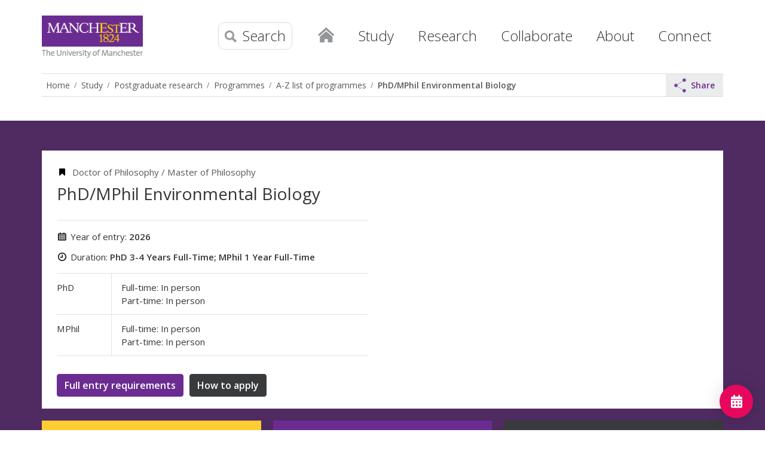

--- FILE ---
content_type: text/html
request_url: https://www.manchester.ac.uk/study/postgraduate-research/programmes/list/11069/phd-mphil-environmental-biology/
body_size: 85875
content:
<!doctype html>
<!--[if lt IE 7]>   <html class="no-js ie6 ie lt-ie10 lt-ie9 lt-ie8 lt-ie7" lang="en"> <![endif]-->
<!--[if IE 7]>      <html class="no-js ie7 ie lt-ie10 lt-ie9 lt-ie8 gt-ie6" lang="en"> <![endif]-->
<!--[if IE 8]>      <html class="no-js ie8 ie lt-ie10 lt-ie9 gt-ie6 gt-ie7" lang="en"> <![endif]-->
<!--[if IE 9]>      <html class="no-js ie9 ie lt-ie10 gt-ie6 gt-ie7 gt-ie8 good-browser" lang="en"> <![endif]-->
<!--[if !IE ]><!--> <html class="no-js not-ie gt-ie6 gt-ie7 gt-ie8 gt-ie9 good-browser" lang="en"> <!--<![endif]-->
	<head>
		<meta http-equiv="X-UA-Compatible" content="IE=edge" />
		<meta charset="utf-8" />
		<meta name="viewport" content="width=device-width, initial-scale=1, minimum-scale=1" />
		<meta name="theme-color" content="#6b2c91" />
		
		<meta name="twitter:card" content="summary" />
		<meta name="twitter:site" content="@OfficalUoM" />
		<meta property="og:title" content="PhD/MPhil Environmental Biology (2026 entry) | The University of Manchester" />
		<meta property="og:description" content="Research. Teaching and learning. Social responsibility. Discover more about The University of Manchester here." />
		<meta property="og:image" content="https://assets.manchester.ac.uk/corporate/images/content/the-university-of-manchester-600x600.jpg" />
		<meta property="og:site_name" content="The University of Manchester" />
		<meta property="og:type" content="article" />
		<meta property="og:url" content="https://www.manchester.ac.uk/study/postgraduate-research/programmes/list/11069/phd-mphil-environmental-biology/" />
		<meta property="fb:app_id" content="1080012805396708" />
		<meta class="swiftype" name="site-priority" data-type="integer" content="2" />
		<meta name="pageID" content="221064" />

		<link rel="preconnect" href="https://fonts.gstatic.com" crossorigin />
		<link rel="preconnect" href="https://snap.licdn.com" />

		<link rel="stylesheet" href="https://assets.manchester.ac.uk/shared/css/main-38.min.CSSO.css" />
		<link rel="stylesheet" href="https://assets.manchester.ac.uk/shared/css/accordion-05.min.css" />
		<link rel="stylesheet" href="https://assets.manchester.ac.uk/shared/css/banner-block-04.min.CSSO.css" />
		<link rel="stylesheet" href="https://assets.manchester.ac.uk/shared/css/cookie-banner-03.min.css" />
		<link href="https://fonts.googleapis.com/css?family=Open+Sans:300,400,600,700" rel="stylesheet" type="text/css" />
<!-- navigation object : CSS (Phase I) -->
<style>
@media screen
{
}
</style>
<link rel="stylesheet" href="https://assets-dev.manchester.ac.uk/shared/css/landing-sticky-nav-01.css" />
<link rel="stylesheet" href="https://assets-dev.manchester.ac.uk/cpip/phase-2/css/course-profile.css?1769877438" />
<link rel="stylesheet" href="https://assets-dev.manchester.ac.uk/cpip/phase-2/css/course-profile-extra.css?1769877438" />
<link rel="stylesheet" href="https://use.typekit.net/uql0rps.css" />
<style>
@media screen
{
}
</style>
		<script src="https://assets.manchester.ac.uk/corporate/js/libs/modernizr/modernizr-3.7.0-custom-02.min.js"></script>

		<link rel="SHORTCUT ICON" href="https://www.manchester.ac.uk/medialibrary/assets/corporate/images/design/favicon.ico" />
		<link href="https://www.manchester.ac.uk/about/news/tagfeed/en/tags/headlines" type="application/rss+xml" rel="alternate" title="RSS feed for The University of Manchester" />
		<link rel="search" href="/media/corporate/uom/assets/xml/university-search.xml" type="application/opensearchdescription+xml" title="University of Manchester" />
		<link rel="search" href="/media/corporate/uom/assets/xml/staff-search.xml" type="application/opensearchdescription+xml" title="University of Manchester staff" />
		<link rel="canonical" href="https://www.manchester.ac.uk/study/postgraduate-research/programmes/list/11069/phd-mphil-environmental-biology/" />

		<title>PhD/MPhil Environmental Biology (2026 entry) | The University of Manchester</title>
<!-- OneTrust Cookies Consent Notice start for manchester.ac.uk -->
<script type="text/javascript" src="https://cdn.cookielaw.org/consent/f6c06aa6-cac4-4104-8b3d-70b088ddfff6/OtAutoBlock.js"></script>
<script src="https://cdn.cookielaw.org/scripttemplates/otSDKStub.js" type="text/javascript" charset="UTF-8" data-domain-script="f6c06aa6-cac4-4104-8b3d-70b088ddfff6"></script>

<script type="text/javascript">
function OptanonWrapper(){let e=document.querySelector("body"),t=OnetrustActiveGroups.includes("C0002")?"granted":"denied",o="denied";if(OnetrustActiveGroups.includes("C0002")?function(){let e=Date.now(),i=setInterval(()=>{window.clarity?(clearInterval(i),window.clarity("consentv2",{ad_Storage:o,analytics_Storage:t})):Date.now()-e>5e3&&clearInterval(i)},1e3)}():window.clarity&&window.clarity("consentv2",{ad_Storage:o,analytics_Storage:t}),e.classList.contains("cookie-banner-active")&&!1===e.classList.contains("cookie-script-executed")){let i=document.querySelectorAll(".responsiveVideo iframe[class^='optanon-category-'], .videoWrapper iframe[class^='optanon-category-'], .videowrapper iframe[class^='optanon-category-'], .embed-container iframe[class^='optanon-category-'], .soundcloud-container iframe[class^='optanon-category-'], .embed-container-unibuddy-dashboard iframe[class^='optanon-category-'], .podomatic-container iframe[class*='optanon-category-'], .embed-container-autosize iframe[class^='optanon-category-'], .embed-container-facebook iframe[class^='optanon-category-'], .embed-container-yammer iframe[class^='optanon-category-'], .embed-container-spotify iframe[class^='optanon-category-']"),a=0;i.forEach(function(e){let t=e.getAttribute("data-src"),o,i;if(null!==t){t.includes("vimeo")?(o=" from Vimeo",i="video"):t.includes("video.manchester")?(o=" from The University of Manchester",i="video"):t.includes("soundcloud")?(o=" from SoundCloud",i="audio"):t.includes("youtube")?(o=" from YouTube",i="video"):t.includes("unibuddy")?(o=" from Unibuddy",i=""):t.includes("knightlab.com")?(o="",i="timeline"):t.includes("podomatic.com")?(o=" from Podomatic",i="audio"):t.includes("issuu.com")?(o=" from Issuu",i=""):t.includes("google.com/maps")?(o="",i="Google Maps"):t.includes("docs.google.com")?(o="",i="Google Docs"):t.includes("spotify.com")?(o=" from Spotify",i="audio"):t.includes("emarketing.manchester.ac.uk")?(o="",i="web form"):t.includes("formstack.com")?(o="",i="web form"):t.includes("clickdimensions.com")?(o="",i="web form"):t.includes("facebook.com")?(o=" from Facebook",i=""):t.includes("yammer.com")&&(o=" from Yammer",i=""),e.classList.add("cookie-warning-added"),e.parentNode.classList.add("with-cookie-warning"),e.setAttribute("data-cookiewarning","cookie-warning-iframe-"+a);let n=document.createElement("div");n.classList.add("cookie-warning"),n.id="cookie-warning-iframe-"+a,e.parentNode.insertBefore(n,e.parentNode.firstChild);let d=document.createElement("p");var c=document.createTextNode("This "+i+" content"+o+" is currently blocked due to your cookie preferences. It uses the following types of cookies:");d.appendChild(c),n.appendChild(d);let r=document.createElement("ul");if(n.appendChild(r),e.classList.value.includes("C0002")){let s=document.createElement("li"),l=document.createTextNode("Performance cookies");s.appendChild(l),r.appendChild(s)}if(e.classList.value.includes("C0003")){let p=document.createElement("li"),u=document.createTextNode("Functional cookies");p.appendChild(u),r.appendChild(p)}if(e.classList.value.includes("C0004")){let m=document.createElement("li"),f=document.createTextNode("Targeting cookies");m.appendChild(f),r.appendChild(m)}let h=document.createElement("p");var g=document.createTextNode("Please review your cookie preferences if you want to enable this content:");h.appendChild(g),n.appendChild(h);let k=document.createElement("p");n.appendChild(k);let C=document.createElement("button");C.classList.add("ot-sdk-show-settings"),C.id="ot-sdk-btn";let w=document.createTextNode("Cookie settings");C.appendChild(w),k.appendChild(C)}a++});let n=document.querySelectorAll(".twitterEmbed script[class^='optanon-category-'][type='text/plain'], .embed-container-twitter script[class^='optanon-category-'][type='text/plain'], #nav-twitter script[class^='optanon-category-'][type='text/plain']"),d=0;if(n.forEach(function(e){e.classList.add("cookie-warning-added"),e.setAttribute("data-cookiewarning","cookie-warning-twitter-"+d),e.parentNode.classList.add("with-cookie-warning");let t=document.createElement("div");t.classList.add("cookie-warning"),t.id="cookie-warning-twitter-"+d,e.parentNode.insertBefore(t,e.parentNode.firstChild);let o=document.createElement("p");var i=document.createTextNode("This content from X (Twitter) is currently blocked due to your cookie preferences. It uses the following types of cookies:");o.appendChild(i),t.appendChild(o);let a=document.createElement("ul");t.appendChild(a);let n=document.createElement("li"),c=document.createTextNode("Targeting cookies");n.appendChild(c),a.appendChild(n);let r=document.createElement("p");var s=document.createTextNode("Please review your cookie preferences if you want to enable this content:");r.appendChild(s),t.appendChild(r);let l=document.createElement("p");t.appendChild(l);let p=document.createElement("button");p.classList.add("ot-sdk-show-settings"),p.id="ot-sdk-btn";let u=document.createTextNode("Cookie settings");p.appendChild(u),l.appendChild(p),d++}),-1==OnetrustActiveGroups.indexOf(",C0003")||-1==OnetrustActiveGroups.indexOf(",C0004")){let c=document.querySelectorAll(".issuuembed"),r=0;c.forEach(function(e){e.classList.add("cookie-warning-added"),e.setAttribute("data-cookiewarning","cookie-warning-issuu-"+r),e.parentNode.classList.add("with-cookie-warning");let t=document.createElement("div");t.classList.add("cookie-warning"),t.id="cookie-warning-issuu-"+r,e.parentNode.insertBefore(t,e.parentNode.firstChild);let o=document.createElement("p");var i=document.createTextNode("This content from Issuu is currently blocked due to your cookie preferences. It uses the following types of cookies:");o.appendChild(i),t.appendChild(o);let a=document.createElement("ul");t.appendChild(a);let n=document.createElement("li"),d=document.createTextNode("Functional cookies");n.appendChild(d),a.appendChild(n);let c=document.createElement("li"),s=document.createTextNode("Targeting cookies");c.appendChild(s),a.appendChild(c);let l=document.createElement("p");var p=document.createTextNode("Please review your cookie preferences if you want to enable this content:");l.appendChild(p),t.appendChild(l);let u=document.createElement("p");t.appendChild(u);let m=document.createElement("button");m.classList.add("ot-sdk-show-settings"),m.id="ot-sdk-btn";let f=document.createTextNode("Cookie settings");m.appendChild(f),u.appendChild(m),r++})}if(-1==OnetrustActiveGroups.indexOf(",C0003")){let s=document.querySelectorAll(".embed-container.cincopa script[class^='optanon-category-'][type='text/plain']"),l=0;s.forEach(function(e){e.classList.add("cookie-warning-added"),e.setAttribute("data-cookiewarning","cookie-warning-cincopa-"+l),e.parentNode.classList.add("with-cookie-warning");let t=document.createElement("div");t.classList.add("cookie-warning"),t.id="cookie-warning-cincopa-"+l,e.parentNode.insertBefore(t,e.parentNode.firstChild);let o=document.createElement("p");var i=document.createTextNode("This content from Cincopa is currently blocked due to your cookie preferences. It uses the following types of cookies:");o.appendChild(i),t.appendChild(o);let a=document.createElement("ul");t.appendChild(a);let n=document.createElement("li"),d=document.createTextNode("Functional cookies");n.appendChild(d),a.appendChild(n);let c=document.createElement("p");var r=document.createTextNode("Please review your cookie preferences if you want to enable this content:");c.appendChild(r),t.appendChild(c);let s=document.createElement("p");t.appendChild(s);let p=document.createElement("button");p.classList.add("ot-sdk-show-settings"),p.id="ot-sdk-btn";let u=document.createTextNode("Cookie settings");p.appendChild(u),s.appendChild(p),l++})}e.classList.add("cookie-script-executed")}OneTrust.OnConsentChanged(function(){$(".cookie-warning-added").each(function(){var e=$(this);if(e.is("script")){var t=e.attr("type");("text/javascript"==t||void 0===t)&&($("#"+e.data("cookiewarning")).remove(),e.parent().removeClass("with-cookie-warning"))}else if(e.is("iframe")){var o=e.attr("src");void 0!==o&&!1!==o&&($("#"+e.data("cookiewarning")).remove(),e.parent().removeClass("with-cookie-warning"))}else e.is("div")&&e.hasClass("issuuembed")&&OnetrustActiveGroups.indexOf(",C0003")>-1&&OnetrustActiveGroups.indexOf(",C0004")>-1&&($("#"+e.data("cookiewarning")).remove(),e.parent().removeClass("with-cookie-warning"))})})}
</script>
<!-- OneTrust Cookies Consent Notice end for manchester.ac.uk -->
<script>window.dataLayer=window.dataLayer||[];window.dataLayer.push({"pageType":"course"});</script>
<!-- Google Tag Manager -->
<script>(function(w,d,s,l,i){w[l]=w[l]||[];w[l].push({'gtm.start':
new Date().getTime(),event:'gtm.js'});var f=d.getElementsByTagName(s)[0],
j=d.createElement(s),dl=l!='dataLayer'?'&l='+l:'';j.async=true;j.src=
'https://www.googletagmanager.com/gtm.js?id='+i+dl;f.parentNode.insertBefore(j,f);
})(window,document,'script','dataLayer','GTM-KV4Z2SJ');</script>
<!-- End Google Tag Manager -->
<!-- Google Tag Manager -->
<script>(function(w,d,s,l,i){w[l]=w[l]||[];w[l].push({'gtm.start':
new Date().getTime(),event:'gtm.js'});var f=d.getElementsByTagName(s)[0],
j=d.createElement(s),dl=l!='dataLayer'?'&l='+l:'';j.async=true;j.src=
'https://www.googletagmanager.com/gtm.js?id='+i+dl;f.parentNode.insertBefore(j,f);
})(window,document,'script','dataLayer','GTM-NQJD2Z3');</script>
<!-- End Google Tag Manager -->
	</head>

	<body class="inner cookie-banner-active cpip" itemscope itemtype="https://schema.org/WebPage">
<!-- Google Tag Manager (noscript) -->
<noscript><iframe src="https://www.googletagmanager.com/ns.html?id=GTM-KV4Z2SJ" height="0" width="0" style="display:none;visibility:hidden" title="Google Tag Manager"></iframe></noscript>
<!-- End Google Tag Manager (noscript) -->
<!-- Google Tag Manager (noscript) -->
<noscript><iframe src="https://www.googletagmanager.com/ns.html?id=GTM-NQJD2Z3" height="0" width="0" style="display:none;visibility:hidden" title="Google Tag Manager 2"></iframe></noscript>
<!-- End Google Tag Manager (noscript) -->

		<div class="pageWrapper">

			<!--Header Container-->
			<header class="headerContainer" data-swiftype-index="false">

				<div id="skipnav"><a href="#navigation" class="screenreader">Skip to navigation</a> <span class="screenreader">|</span> <a href="#content" class="screenreader">Skip to main content</a> <span class="screenreader">|</span> <a href="#footer" class="screenreader">Skip to footer</a></div>

				<div class="secondMenuBar">
					<button class="mobile-menu-icon" aria-expanded="false" aria-controls="mobile-menu-container" data-position="Fixed" disabled><img src="https://assets.manchester.ac.uk/corporate/images/design/icon-menu.gif" width="25" height="20" alt="Menu" /></button>
					<button class="share-icon" aria-expanded="false" aria-controls="sharing-menu-container" data-position="Fixed" disabled><img src="https://assets.manchester.ac.uk/corporate/images/design/icon-share-grey.svg" width="25" height="20" alt="Share this content" /></button>				</div>

				<!--Header Content-->
				<div class="headerContent clearfix">

					<div id="headerContent-container">

						<div class="mainLogo" itemscope itemtype="https://schema.org/Organization">
							<a href="/" id="logolink" itemprop="url"><img src="https://assets.manchester.ac.uk/corporate/images/design/logo-university-of-manchester.png" width="206" height="86" alt="The University of Manchester" id="logo" itemprop="logo" /></a>
						</div>
					<!--Primary Nav-->
					<nav class="primaryNav showAtDesktop" id="navigation" data-menutype="Mega" aria-label="Site menu">

						<ul class="megaMenu clickOut clearfix">
							<li class="menuItem homeItem">
								<a class="home" href="/">Home</a>
							</li>

							<li class="menuItem">

								<a class="megaLink" id="megaLink-study" href="/study/">Study</a>

								<div class="megaContent" id="mega-content-study">
									<div class="row">

										<div class="megaSubPanel" id="panel-study-undergraduate">
											<p><a href="/study/undergraduate/">Undergraduate</a></p>
											<ul>
												<li><a href="/study/undergraduate/courses/"><span class="screenreader">Undergraduate </span>Courses</a></li>
												<li><a href="/study/undergraduate/prospectus/">Prospectus<span class="screenreader"> (undergraduate)</span></a></li>
												<li><a href="/study/undergraduate/applying/">Applying<span class="screenreader"> (undergraduate)</span></a></li>
												<li><a href="/study/undergraduate/applying/after-you-apply/offer-holders/">Offer-holders</a></li>
												<li><a href="/study/undergraduate/fees-and-funding/">Fees and funding<span class="screenreader"> (undergraduate)</span></a></li>
												<li><a href="/study/undergraduate/widening-participation/">Widening participation programmes</a></li>
												<li><a href="/study/undergraduate/study-experience/">Study experience<span class="screenreader"> (undergraduate)</span></a></li>
												<li><a href="/study/undergraduate/student-support/">Student support <span class="screenreader"> (undergraduate)</span></a></li>
												<li><a href="/study/undergraduate/applying/contact/">Contact us<span class="screenreader"> (undergraduate)</span></a></li>
												<!--<li><a href="/study/undergraduate/teaching-learning/"><span class="screenreader">Undergraduate </span>Teaching and learning</a></li>-->
												<!--<li><a href="/study/undergraduate/expanding-study/">Expanding your study<span class="screenreader"> (undergraduate)</span></a></li>-->
												<!--<li><a href="/study/undergraduate/after-graduation/">After you graduate<span class="screenreader"> (undergraduate)</span></a></li>-->
												<!--<li><a href="/study/undergraduate/open-days-visits/">Open days, visits and fairs</a></li>-->
												<!--<li><a href="/study/undergraduate/webinars/">Webinars<span class="screenreader"> (undergraduate)</span></a></li>-->
												<!--<li><a href="/study/undergraduate/mature-students/">Mature students</a></li>-->
												<!--<li><a href="/study/undergraduate/parents-supporters/">Parents and supporters</a></li>-->
											</ul>
										</div>

										<div class="megaSubPanel" id="panel-study-masters">
											<p><a href="/study/masters/">Taught master's</a></p>
											<ul>
												<li><a href="/study/masters/courses/"><span class="screenreader">Taught master's </span>Courses</a></li>
												<li><a href="/study/masters/admissions/">Admissions <span class="screenreader"> (taught master's)</span></a></li>
												<li><a href="/study/masters/fees-and-funding/">Fees and funding<span class="screenreader"> for taught master's study</span></a></li>
												<li><a href="/study/masters/why-masters-study/">Why should I study a master’s?</a></li>
												<li><a href="/study/masters/teaching-and-learning/">Teaching and learning<span class="screenreader"> (taught master's)</span></a></li>
												<li><a href="/study/masters/meet-us/">Meet us<span class="screenreader"> (taught master's)</span></a></li>
												<li><a href="/study/masters/student-support/">Student support<span class="screenreader"> (taught master's)</span></a></li>
												<li><a href="/study/masters/why-manchester/">Why Manchester?<span class="screenreader"> (taught master's)</span></a></li>
												<li><a href="/study/masters/contact-us/">Contact us<span class="screenreader"> (taught master's)</span></a></li>
											</ul>
										</div>

										<div class="megaSubPanel" id="panel-study-pgr">
											<p><a href="/study/postgraduate-research/">Postgraduate research</a></p>
											<ul>
												<li><a href="/study/postgraduate-research/why-manchester/">Why Manchester?<span class="screenreader"> (postgraduate research)</span></a></li>
												<li><a href="/study/postgraduate-research/programmes/research-areas/">Research areas</a></li>
												<li><a href="/study/postgraduate-research/programmes/"><span class="screenreader">Postgraduate research </span>Programmes</a></li>
												<li><a href="/study/postgraduate-research/people/">People<span class="screenreader"> (postgraduate research)</span></a></li>
												<!--<li><a href="/study/postgraduate-research/prospectus/">Postgraduate prospectus<span class="screenreader"> (postgraduate research)</span></a></li>-->
<!--												<li><a href="/study/postgraduate-research/open-days-fairs/">Open days and study fairs</a></li>-->
												<li><a href="/study/postgraduate-research/admissions/">Admissions<span class="screenreader"> (postgraduate research)</span></a></li>
												<li><a href="/study/postgraduate-research/fees/">Fees<span class="screenreader"> for postgraduate research</span></a></li>
												<li><a href="/study/postgraduate-research/funding/">Funding<span class="screenreader"> for postgraduate research</span></a></li>
												<li><a href="/study/postgraduate-research/contact/">Contact us<span class="screenreader"> (postgraduate research)</span></a></li>
											</ul>
											<p style="margin-top: 25px;"><a href="/study/postgraduate-certificate-diploma/">Postgraduate certificates and diplomas</a></p>
											<p style="margin-top: 25px;"><a href="/study/online-blended-learning/">Online and blended learning</a></p>
											<p style="margin-top: 25px;"><a href="/study/cpd/">Continuing professional development<span class="screenreader"> courses</span></a></p>
											<p style="margin-top: 25px;"><a href="/study/student-terms-and-conditions/">Student terms and conditions, policies and procedures</a></p>
										</div>

										<div class="megaSubPanel" id="panel-study-opendays">
											<p><a href="/study/student-life/">Student life</a></p>
											<ul>
												<li><a href="/study/student-life/campus/">Campus spaces</a></li>
												<li><a href="/study/student-life/experience/">Student experience</a></li>
												<li><a href="/study/student-life/city/">City guide</a></li>
											</ul>
											<p style="margin-top: 25px;"><a href="/study/open-days/" title="University open days">Open days</a></p>
											<p style="margin-top: 25px;"><a href="/study/undergraduate/open-days-visits/meet-us/individual-guided-campus-visits/">Campus tours</a></p>
											<p style="margin-top: 25px;"><a href="/study/accommodation/" title="Student accommodation">Accommodation</a></p>
											<p style="margin-top: 25px;"><a href="https://www.welcome.manchester.ac.uk/get-ready/">Get ready for Manchester</a></p>
											<p style="margin-top: 25px;"><a href="/study/virtual/">Virtual Manchester</a></p>
											<p style="margin-top: 25px;"><a href="/study/payment/">Making a payment</a></p>
										</div>

										<div class="megaSubPanel" id="panel-study-international">
											<p><a href="/study/international/">International</a></p>
											<ul>
												<li><a href="/study/international/why-manchester/">Why study at Manchester?<span class="screenreader"> (for international students)</span></a></li>
												<!--<li><a href="/study/undergraduate/applications/after-you-apply/offer-holders/">Offer-holders</a></li>-->
												<li><a href="/study/international/accommodation/">Accommodation<span class="screenreader"> for international students</span></a></li>
												<li><a href="/study/international/english-education-system/" title="Overview of the English education system">English education system</a></li>
												<!--<li><a href="/study/international/prospectus/">Prospectus<span class="screenreader"> (international students)</span></a></li>-->
												<li><a href="/study/international/admissions/">International admissions</a></li>
												<li><a href="/study/international/finance-and-scholarships/">Finance and scholarships<span class="screenreader"> for international students</span></a></li>
												<!--<li><a href="/study/get-ready/">Arrival<span class="screenreader"> (international students)</span></a></li>-->
												<li><a href="/study/international/study-abroad-exchange/">Study abroad and exchange</a></li>
												<li><a href="/study/international/country-specific-information/">Country-specific information</a></li>
												<!--<li><a href="/study/undergraduate/webinars/">Webinars<span class="screenreader"> (undergraduate)</span></a></li>-->
												<li><a href="/study/international/exhibitions-visits-in-country/">Exhibitions and visits in your country</a></li>
												<!--<li><a href="/study/international/eu/">EU students considering Manchester</a></li>-->
												<li><a href="/study/international/contact-international-team/">Contact the international team</a></li>
											</ul>
										</div>

									</div>
								</div>
							</li>

							<li class="menuItem">
								<a class="megaLink" id="megaLink-research" href="/research/" title="Research at the University">Research</a>
								<div class="megaContent" id="mega-content-research">
									<div class="row">
										<div class="megaSubPanel" id="panel-research-1">
											<p><a href="/research/beacons/">Research beacons</a></p>
											<ul>
												<li><a href="/research/beacons/advanced-materials/">Advanced materials<span class="screenreader"> &ndash; research beacon</span></a></li>
												<li><a href="/research/beacons/biotechnology/">Biotechnology<span class="screenreader"> &ndash; research beacon</span></a></li>
												<li><a href="/research/beacons/cancer/">Cancer<span class="screenreader"> &ndash; research beacon</span></a></li>
												<li><a href="/research/beacons/energy/">Energy<span class="screenreader"> &ndash; research beacon</span></a></li>
												<li><a href="/research/beacons/global-inequalities/">Global inequalities<span class="screenreader"> &ndash; research beacon</span></a></li>
											</ul>
										</div>
										<div class="megaSubPanel" id="panel-research-2">
											<p><a href="/research/structure/">Research structure</a></p>
											<ul>
												<li><a href="/research/structure/institutes/">Research institutes</a></li>
												<li><a href="/research/structure/platforms/">Research platforms</a></li>
												<li><a href="/research/structure/facilities/">Research facilities</a></li>
												<li><a href="/research/structure/faculties/">Our Faculties</a></li>
											</ul>
										</div>
										<div class="megaSubPanel" id="panel-research-3">
											<p><a href="/research/strategy/">Research strategy and achievements</a></p>
											<p><a href="https://research.manchester.ac.uk/en/">Research Explorer</a></p>
											<ul>
												<li><a href="https://research.manchester.ac.uk/en/persons/">Researchers</a></li>
												
												<li><a href="https://research.manchester.ac.uk/en/publications/">Publications</a></li>
												<li><a href="https://research.manchester.ac.uk/en/projects/">Projects</a></li>
											</ul>
										</div>
										<div class="megaSubPanel" id="panel-research-4">
											<p><a href="/research/impact/">Research impact and innovation</a></p>
											<ul>
												<li><a href="/research/impact/ref-2021/">REF 2021<span class="screenreader"> (research)</span></a></li>
												<li><a href="/research/impact/showcase/">Research impact showcase<span class="screenreader"> (research)</span></a></li>
												<li><a href="/research/impact/sdgs/">SDG campaign<span class="screenreader"> (research)</span></a></li>
											</ul>
											<p><a href="/research/strategy/partnerships/">Research partnerships</a></p>
										</div>
										<div class="megaSubPanel" id="panel-research-5">
											<p><a href="/study/postgraduate-research/">Postgraduate research</a></p>
											<p><a href="/research/bicentenary-phd-studentships-and-fellowships/">Bicentenary PhD Studentships and Fellowships</a></p>
											<p><a href="/research/researcher-development/" title="Researcher development at the University">Researcher development</a></p>
											<p><a href="/research/environment/">Research environment</a></p>
											<p><a href="/research/posts/">Research vacancies</a></p>
										</div>
									</div>
								</div>
							</li>

							<li class="menuItem">
								<a class="megaLink" id="megaLink-collaborate" href="/collaborate/">Collaborate</a>
								<div class="megaContent" id="mega-content-collaborate">
									<div class="row">
										<div class="megaSubPanel" id="panel-collaborate-1">
											<p><a href="/collaborate/business-engagement-knowledge-exchange/">Business engagement and knowledge exchange</a></p>
											<p><a href="/collaborate/innovation-factory/">Innovation Factory</a></p>
										</div>
										<div class="megaSubPanel" id="panel-collaborate-2">
											<p><a href="/collaborate/policy/">Policy</a></p>
										</div>
										<div class="megaSubPanel" id="panel-collaborate-3">
											<p><a href="/give/">Make a donation</a></p>
										</div>
										<div class="megaSubPanel" id="panel-collaborate-4">
											<p><a href="/collaborate/communities/">Inspiring local communities</a></p>
										</div>
										<div class="megaSubPanel" id="panel-collaborate-5">
											<p><a href="/collaborate/global-influence/">Global influence</a></p>
										</div>
									</div>
								</div>
							</li>

							<li class="menuItem">
								<a class="megaLink" id="megaLink-about" href="/about/" aria-label="About The University of Manchester">About</a>
								<div class="megaContent" id="mega-content-about">
									<div class="row">
										<div class="megaSubPanel" id="panel-about-1">
											<p><a href="/about/our-story/">Our story</a></p>
											<p><a href="/about/manchester-2035/">Strategy to 2035</a></p>
											<p><a href="/about/structure/">University structure</a></p>
											<p><a href="/about/people/" title="People at The University of Manchester">People</a></p>
											<p><a href="/about/key-dates/" title="Key dates during the University's academic year">Key dates</a></p>
											<p><a href="/about/rankings/">Rankings</a></p>
										</div>
										<div class="megaSubPanel" id="panel-about-2">
											<p><a href="/about/our-campus/">Our campus</a></p>
											<p><a href="/about/maps/">Maps and travel</a></p>
											<p><a href="/about/open-public/">Open to the public (visitor attractions)</a></p>
											<p><a href="/about/facilities/" title="University facilities">Facilities</a></p>
											<p><a href="/about/conference-venues/">Conference venues</a></p>
										</div>
										<div class="megaSubPanel" id="panel-about-3">
											<p><a href="/about/bicentenary/">Our bicentenary year</a></p>
											<p><a href="/about/history-heritage/">History and heritage</a></p>
											<p><a href="/about/social-responsibility/" title="Social responsibility at the University">Social responsibility</a></p>
											<p><a href="/about/teaching-and-learning-excellence/">Teaching and learning excellence</a></p>
											<p><a href="/about/social-responsibility/environmental-sustainability/" title="Environmental sustainability at the University">Environmental sustainability</a></p>
										</div>
										<div class="megaSubPanel" id="panel-about-4">
											<p><a href="https://www.manchester.ac.uk/about/news/" title="University news">News</a></p>
											<p><a href="/about/events/" title="University events">Events</a></p>
											<p><a href="/about/magazine/">The University Magazine</a></p>
										</div>
										<div class="megaSubPanel" id="panel-about-5">
											<p><a href="/about/governance/">Governance</a></p>
											<p><a href="/about/privacy-information/">Privacy information</a></p>
										</div>
									</div>
								</div>
							</li>

							<li class="menuItem">
								<a class="megaLink" id="megaLink-connect" href="/connect/">Connect</a>
								<div class="megaContent" id="mega-content-connect">
									<div class="row">
										<div class="megaSubPanel" id="panel-connect-1">
											<p><a href="/connect/jobs/">Jobs</a></p>
										</div>
										<div class="megaSubPanel" id="panel-connect-2">
											<p><a href="/connect/alumni/">Alumni</a></p>
										</div>
										<div class="megaSubPanel" id="panel-connect-3">
											<p><a href="/connect/teachers/">Teachers and careers advisers</a></p>
										</div>
										<div class="megaSubPanel" id="panel-connect-4">
											<p><a href="/connect/social-media/">Social media</a></p>
										</div>
										<div class="megaSubPanel" id="panel-connect-5">
											<p><a href="/connect/contact-us/" title="General contact details">Contact us</a></p>
										</div>
									</div>
								</div>
							</li>
						</ul>

					</nav>
					<!--END Primary Nav-->

						<div class="menu-search-icons">

							<button class="share-icon" aria-expanded="false" aria-controls="sharing-menu-container" data-position="Top"><img src="https://assets.manchester.ac.uk/corporate/images/design/icon-share-grey.svg" width="20" height="20" alt="Share this content" /></button>							<nav id="sharing-menu-container" class="initial computer" data-openedby="" aria-label="Sharing menu for small screen devices">
<ul>
<li class="closeMenuItem"><button class="closeSharingMenuLink">Close menu</button></li>
<li class="sectionHeader"><span>Share via</span>
<ul class="sectionMenu" data-toolbartype="Mobile"><li class="email"><a data-platform="Email" href="mailto:?subject=PhD%2FMPhil%20Environmental%20Biology%20%282026%20entry%29%20%7C%20The%20University%20of%20Manchester&amp;body=https%3A%2F%2Fwww.manchester.ac.uk%2Fstudy%2Fpostgraduate-research%2Fprogrammes%2Flist%2F11069%2Fphd-mphil-environmental-biology%2F%3Futm_campaign=uom%26utm_content=article%26utm_medium=social%26utm_source=email%0A%0D"><span class="screenreader">Share by </span>Email</a></li><li class="facebook"><a data-platform="Facebook" href="https://www.facebook.com/sharer/sharer.php?u=https%3A%2F%2Fwww.manchester.ac.uk%2Fstudy%2Fpostgraduate-research%2Fprogrammes%2Flist%2F11069%2Fphd-mphil-environmental-biology%2F%3Futm_campaign=uom%26utm_content=article%26utm_medium=social%26utm_source=facebook"><span class="screenreader">Share via </span>Facebook</a></li><li class="facebook-messenger"><a data-platform="Facebook Messenger" href="http://www.facebook.com/dialog/send?app_id=1080012805396708&amp;redirect_uri=https%3A%2F%2Fwww.manchester.ac.uk%2Fstudy%2Fpostgraduate-research%2Fprogrammes%2Flist%2F11069%2Fphd-mphil-environmental-biology%2F%3Futm_campaign=uom%26utm_content=article%26utm_medium=social%26utm_source=facebook&amp;link=https%3A%2F%2Fwww.manchester.ac.uk%2Fstudy%2Fpostgraduate-research%2Fprogrammes%2Flist%2F11069%2Fphd-mphil-environmental-biology%2F%3Futm_campaign=uom%26utm_content=article%26utm_medium=social%26utm_source=facebook"><span class="screenreader">Share via </span>Facebook Messenger</a></li><li class="twitter"><a data-platform="Twitter" href="https://twitter.com/intent/tweet?text=PhD%2FMPhil%20Environmental%20Biology%20%282026%20entry%29%20%7C%20The%20University%20of%20Manchester.%0AFollow%20us%20at%20%40AdmissionsUoM&amp;url=https%3A%2F%2Fwww.manchester.ac.uk%2Fstudy%2Fpostgraduate-research%2Fprogrammes%2Flist%2F11069%2Fphd-mphil-environmental-biology%2F%3Futm_campaign=uom%26utm_content=article%26utm_medium=social%26utm_source=twitter"><span class="screenreader">Share via </span>Twitter</a></li><li class="linkedin"><a data-platform="LinkedIn" href="https://www.linkedin.com/shareArticle?mini=true&amp;url=https%3A%2F%2Fwww.manchester.ac.uk%2Fstudy%2Fpostgraduate-research%2Fprogrammes%2Flist%2F11069%2Fphd-mphil-environmental-biology%2F%3Futm_campaign=uom%26utm_content=article%26utm_medium=social%26utm_source=linkedin&amp;title=PhD%2FMPhil%20Environmental%20Biology%20%282026%20entry%29%20%7C%20The%20University%20of%20Manchester"><span class="screenreader">Share via </span>LinkedIn</a></li><li class="pinterest"><a data-platform="Pinterest" href="http://pinterest.com/pin/create/button/?url=https%3A%2F%2Fwww.manchester.ac.uk%2Fstudy%2Fpostgraduate-research%2Fprogrammes%2Flist%2F11069%2Fphd-mphil-environmental-biology%2F%3Futm_campaign=uom%26utm_content=article%26utm_medium=social%26utm_source=linkedin&amp;media=https://assets.manchester.ac.uk/corporate/images/content/the-university-of-manchester-600x600.jpg&amp;description=PhD%2FMPhil%20Environmental%20Biology%20%282026%20entry%29%20%7C%20The%20University%20of%20Manchester"><span class="screenreader">Share via </span>Pinterest</a></li><li class="reddit"><a data-platform="Reddit" href="http://www.reddit.com/submit?url=https%3A%2F%2Fwww.manchester.ac.uk%2Fstudy%2Fpostgraduate-research%2Fprogrammes%2Flist%2F11069%2Fphd-mphil-environmental-biology%2F%3Futm_campaign=uom%26utm_content=article%26utm_medium=social%26utm_source=reddit&amp;title=PhD%2FMPhil%20Environmental%20Biology%20%282026%20entry%29%20%7C%20The%20University%20of%20Manchester"><span class="screenreader">Share via </span>Reddit</a></li></ul>
</li>
</ul>							</nav>

							<button class="search-icon" aria-expanded="false" aria-controls="search-options" data-position="Top"><img src="https://assets.manchester.ac.uk/corporate/images/design/icon-search-mobile.png" width="20" height="20" alt="Search the University site" /><span>Search</span></button>
							<div class="search-options" id="search-options">
								<div class="row">
									<div class="searchContainer2">
										<form method="get" action="/search/" name="Website search" id="website-header-search">
											<div class="searchInputWrapper2">
												<label for="searchBox" class="offScreen">Search text</label>
												<input type="text" id="searchBox" name="q" class="q" value="" placeholder="Search the website" /><input type="submit" value="Search" />
											</div>
										</form>
									</div>
								</div>

								<div class="row" id="azRow">
									<p class="button">Alternatively, use our <a href="/a-z/" class="black">A–Z index</a></p>
								</div>
							</div>


							<button class="mobile-menu-icon" aria-expanded="false" aria-controls="mobile-menu-container" data-position="Top"><img src="https://assets.manchester.ac.uk/corporate/images/design/icon-menu.gif" width="25" height="20" alt="Menu" /></button>
							<nav id="mobile-menu-container" class="initial" data-openedby="" data-menutype="Mobile" aria-label="Section menu for small screen devices">
<ul>
<li class="closeMenuItem"><button class="closeMenuLink">Close menu</button></li>
<li class="breadcrumbItem"><a href="/">Home</a></li>
<li class="breadcrumbItem"><a href="/study/">Study</a></li>
<li class="breadcrumbItem"><a href="/study/postgraduate-research/">Postgraduate research</a></li>
<li class="breadcrumbItem"><a href="/study/postgraduate-research/programmes/">Programmes</a></li>
<li class="sectionHeader"><a href="/study/postgraduate-research/programmes/list/">A-Z list of programmes</a>

</li>
</ul>
							</nav>
						</div>

					</div>

				</div>
				<!--END Header Content-->

			</header>
			<!--END Header Container-->

			<article class="contentContainer">

				<!-- navigation object : Banner image -->

				<!-- navigation object : Banner block -->

				<div id="breadcrumb-share-container" class="row showAtDesktop">
					<!-- Breadcrumb -->
					<nav class="breadcrumbNav showAtDesktop" data-menutype="Breadcrumbs" aria-label="Breadcrumb">
						<ul itemprop="breadcrumb"><li><a href="/">Home</a></li><li><a href="/study/">Study</a></li><li><a href="/study/postgraduate-research/">Postgraduate research</a></li><li><a href="/study/postgraduate-research/programmes/">Programmes</a></li><li><a href="/study/postgraduate-research/programmes/list/">A-Z list of programmes</a></li><li><a href="/study/postgraduate-research/programmes/list/11069/phd-mphil-environmental-biology/">PhD/MPhil Environmental Biology</a></li></ul>
					</nav>
					<!--END Breadcrumb-->
<nav class="share-toolbar" aria-label="Sharing menu">
<div><button aria-expanded="false" aria-controls="sharing-menu-desktop" data-position="In page"><svg xmlns="http://www.w3.org/2000/svg" viewBox="0 0 28.2 34.7"><circle cx="23.8" cy="4.5" r="4" style="fill:#784594"/><circle cx="4.25" cy="17.31" r="4" transform="translate(-12.87 12.34) rotate(-60)" style="fill:#784594"/><circle cx="23.77" cy="30.12" r="4" transform="translate(-14.2 35.64) rotate(-60)" style="fill:#784594"/><line x1="4.3" y1="17.6" x2="23.8" y2="4.5" style="fill:none;stroke:#784594;stroke-miterlimit:10;stroke-width:0.75px"/><line x1="24.1" y1="30.6" x2="4.3" y2="17.6" style="fill:none;stroke:#784594;stroke-miterlimit:10;stroke-width:0.75px"/></svg>Share</button></div>
<ul data-toolbartype="Desktop" id="sharing-menu-desktop"><li class="email"><a data-platform="Email" href="mailto:?subject=PhD%2FMPhil%20Environmental%20Biology%20%282026%20entry%29%20%7C%20The%20University%20of%20Manchester&amp;body=https%3A%2F%2Fwww.manchester.ac.uk%2Fstudy%2Fpostgraduate-research%2Fprogrammes%2Flist%2F11069%2Fphd-mphil-environmental-biology%2F%3Futm_campaign=uom%26utm_content=article%26utm_medium=social%26utm_source=email%0A%0D" title="Share by email"><img src="https://assets.manchester.ac.uk/corporate/images/design/icon-email.svg" alt="Share by email" /></a></li><li class="facebook"><a data-platform="Facebook" href="https://www.facebook.com/sharer/sharer.php?u=https%3A%2F%2Fwww.manchester.ac.uk%2Fstudy%2Fpostgraduate-research%2Fprogrammes%2Flist%2F11069%2Fphd-mphil-environmental-biology%2F%3Futm_campaign=uom%26utm_content=article%26utm_medium=social%26utm_source=facebook" title="Share via Facebook"><img src="https://assets.manchester.ac.uk/corporate/images/design/icon-facebook.svg" alt="Share via Facebook" /></a></li><li class="facebook-messenger"><a data-platform="Facebook Messenger" href="http://www.facebook.com/dialog/send?app_id=1080012805396708&amp;redirect_uri=https%3A%2F%2Fwww.manchester.ac.uk%2Fstudy%2Fpostgraduate-research%2Fprogrammes%2Flist%2F11069%2Fphd-mphil-environmental-biology%2F%3Futm_campaign=uom%26utm_content=article%26utm_medium=social%26utm_source=facebook&amp;link=https%3A%2F%2Fwww.manchester.ac.uk%2Fstudy%2Fpostgraduate-research%2Fprogrammes%2Flist%2F11069%2Fphd-mphil-environmental-biology%2F%3Futm_campaign=uom%26utm_content=article%26utm_medium=social%26utm_source=facebook" title="Share via Facebook Messenger"><img src="https://assets.manchester.ac.uk/corporate/images/design/icon-facebook-messenger.svg" alt="Share via Facebook Messenger" /></a></li><li class="twitter"><a data-platform="Twitter" href="https://twitter.com/intent/tweet?text=PhD%2FMPhil%20Environmental%20Biology%20%282026%20entry%29%20%7C%20The%20University%20of%20Manchester.%0AFollow%20us%20at%20%40AdmissionsUoM&amp;url=https%3A%2F%2Fwww.manchester.ac.uk%2Fstudy%2Fpostgraduate-research%2Fprogrammes%2Flist%2F11069%2Fphd-mphil-environmental-biology%2F%3Futm_campaign=uom%26utm_content=article%26utm_medium=social%26utm_source=twitter" title="Share via Twitter"><img src="https://assets.manchester.ac.uk/corporate/images/design/icon-twitter.svg" alt="Share via Twitter" /></a></li><li class="linkedin"><a data-platform="LinkedIn" href="https://www.linkedin.com/shareArticle?mini=true&amp;url=https%3A%2F%2Fwww.manchester.ac.uk%2Fstudy%2Fpostgraduate-research%2Fprogrammes%2Flist%2F11069%2Fphd-mphil-environmental-biology%2F%3Futm_campaign=uom%26utm_content=article%26utm_medium=social%26utm_source=linkedin&amp;title=PhD%2FMPhil%20Environmental%20Biology%20%282026%20entry%29%20%7C%20The%20University%20of%20Manchester" title="Share via LinkedIn"><img src="https://assets.manchester.ac.uk/corporate/images/design/icon-linkedin.svg" alt="Share via LinkedIn" /></a></li><li class="pinterest"><a data-platform="Pinterest" href="http://pinterest.com/pin/create/button/?url=https%3A%2F%2Fwww.manchester.ac.uk%2Fstudy%2Fpostgraduate-research%2Fprogrammes%2Flist%2F11069%2Fphd-mphil-environmental-biology%2F%3Futm_campaign=uom%26utm_content=article%26utm_medium=social%26utm_source=linkedin&amp;media=https://assets.manchester.ac.uk/corporate/images/content/the-university-of-manchester-600x600.jpg&amp;description=PhD%2FMPhil%20Environmental%20Biology%20%282026%20entry%29%20%7C%20The%20University%20of%20Manchester" title="Share via Pinterest"><img src="https://assets.manchester.ac.uk/corporate/images/design/icon-pinterest.svg" alt="Share via Pinterest" /></a></li><li class="reddit"><a data-platform="Reddit" href="http://www.reddit.com/submit?url=https%3A%2F%2Fwww.manchester.ac.uk%2Fstudy%2Fpostgraduate-research%2Fprogrammes%2Flist%2F11069%2Fphd-mphil-environmental-biology%2F%3Futm_campaign=uom%26utm_content=article%26utm_medium=social%26utm_source=reddit&amp;title=PhD%2FMPhil%20Environmental%20Biology%20%282026%20entry%29%20%7C%20The%20University%20of%20Manchester" title="Share via Reddit"><img src="https://assets.manchester.ac.uk/corporate/images/design/icon-reddit.svg" alt="Share via Reddit" /></a></li></ul>
</nav>				</div>
				<div class="row tripleVertPadding">
					<!--Left Menu Container-->
					<div class="leftMenuContainer showAtDesktop">

						<nav class="primaryLeftNavNew" data-menutype="Left" aria-label="Section menu">
<ul>
<li class="breadcrumbItem"><a href="/">Home</a></li>
<li class="breadcrumbItem"><a href="/study/">Study</a></li>
<li class="breadcrumbItem"><a href="/study/postgraduate-research/">Postgraduate research</a></li>
<li class="breadcrumbItem"><a href="/study/postgraduate-research/programmes/">Programmes</a></li>
<li class="sectionHeader"><a href="/study/postgraduate-research/programmes/list/">A-Z list of programmes</a>

</li>
</ul>
						</nav>

<!-- navigation object : Left column content --><div class="left-column-promo icon-text corporate">
<a href="https://www.manchester.ac.uk/study/postgraduate-research/open-days-fairs/" class="OpenDayBox" data-ctatype="Course profile - open day">
<span class="open-day"></span>
<p>Attend an open day</p>
</a>
</div>
<div class="left-column-promo icon-text corporate">
<a href="https://www.se.manchester.ac.uk/study/postgraduate-research/" class="discover-more-link" data-ctatype="Course profile - discover more">
<span class="discover-more"></span>
<p>Discover more about postgraduate research</p>
</a>
</div>

					</div>
					<!--END Left Menu Container-->
					<!--One Col Container-->
					<div class="oneColLayoutContainer">

						<!--Main Content Container-->
						<div class="mainContentContainer" data-swiftype-name="body" data-swiftype-type="text" id="content" role="main">
<div id="course-profile" class="corporate">
<div class="heading" data-swiftype-index="false">
</div>
<div id="fact-file" class="postgraduate">
<div class="content">
<div class="header">
<p class="degree-award"><img src="https://assets.manchester.ac.uk/course-profiles/2025-03-03/images/icon-degree-award.svg" alt="" /><span>Doctor of Philosophy / Master of Philosophy</span></p>
<h1>PhD/MPhil Environmental Biology</h1>
</div>
<div class="banner">
<picture>
<source srcset="//contentlibrary.manchester.ac.uk/_coursemarketing/UMANC/2026/221/11069/A_pg_dt-banner-img_0010_Environmental_Biology_PhD.jpg" media="(min-width: 800px)">
<img src="//contentlibrary.manchester.ac.uk/_coursemarketing/UMANC/2026/221/11069/B_pg_mobile-banner-img_0010_Environmental_Biology_PhD.jpg" alt="" />
</picture>
</div>
<div class="duration-entry-ucas">
<ul class="reset-bullets with-icons">
<li><img src="https://assets.manchester.ac.uk/course-profiles/2025-03-03/images/icon-calendar.svg" alt="" /><span>Year of entry: <strong>2026</strong></span></li>
<li><img src="https://assets.manchester.ac.uk/course-profiles/2025-03-03/images/icon-clock.svg" alt="" /><span>Duration: <strong>PhD 3-4 Years Full-Time; MPhil 1 Year Full-Time</strong></span></li>
</ul>
</div>
<div class="course-options" style="order: 4;">
<table id="course-options">
<tbody>
<tr>
<th>PhD</th>
<td>
Full-time: In person
<br />
Part-time: In person
</td>
</tr>
<tr>
<th>MPhil</th>
<td>
Full-time: In person
<br />
Part-time: In person
</td>
</tr>
</tbody>
</table>
</div>
<div class="entry-req">
<p class="button"><a href="#entry-requirements" data-ctatype="Course profile - Full entry requirements" class="smooth-scroll">Full entry requirements</a><a href="#application-and-selection" data-ctatype="Course profile - How to apply" class="black smooth-scroll">How to apply</a></p>
</div>
</div>
<div class="ctas">
<a class="cta variant1 primary" href="https://www.manchester.ac.uk/study/postgraduate-research/open-days-fairs/" data-ctatype="Course profile - Meet us">
<div class="copy">
<p class="heading"><span class="text">Book an open day</span><span class="icon"><svg version="1.2" preserveAspectRatio="none" viewBox="0 0 24 24" class="ng-element" data-id="72faa09b34464aea88a0cd05ec2e0dfa" stroke-linecap="null" stroke-linejoin="null" style="opacity: 1; mix-blend-mode: normal; fill: rgb(26, 12, 35); width: 20px; height: 20px; transform: rotate(-135deg);"><path xmlns:default="http://www.w3.org/2000/svg" d="M20 12l-1.41-1.41L13 16.17V4h-2v12.17l-5.58-5.59L4 12l8 8 8-8z" fill="#010101" style="fill: rgb(26, 12, 35);"></path></svg></span></p>
<p class="description">Explore our campus, meet lecturers and current students, and learn more about what it's like to study at Manchester.</p>
<p class="button"><span class="text">Register now</span><span class="icon"><svg version="1.2" preserveAspectRatio="none" viewBox="0 0 24 24" class="ng-element" data-id="72faa09b34464aea88a0cd05ec2e0dfa" stroke-linecap="null" stroke-linejoin="null" style="opacity: 1; mix-blend-mode: normal; fill: rgb(26, 12, 35); width: 20px; height: 20px; transform: rotate(-135deg);"><path xmlns:default="http://www.w3.org/2000/svg" d="M20 12l-1.41-1.41L13 16.17V4h-2v12.17l-5.58-5.59L4 12l8 8 8-8z" fill="#010101" style="fill: rgb(26, 12, 35);"></path></svg></span></p>
</div>
</a>
<a class="cta cta1" href="https://www.manchester.ac.uk/study/postgraduate-research/open-days-fairs/" data-ctatype="Course profile - Meet us">
<div class="copy">
<p class="heading">Meet us</p>
<p class="description">Join us online or in person to learn more about the University and our courses.</p>
<span class="button">Learn more</span>
</div>
<img src="https://assets.manchester.ac.uk/course-profiles/2025-03-03/images/icon-whitworth-arch.svg" alt="" />
</a>
<a class="cta variant1 secondary" href="https://www.manchester.ac.uk/study/student-life/" data-ctatype="Course profile - Manchester experience">
<div class="copy">
<p class="heading"><span class="text">Find out about student life</span><span class="icon"><svg version="1.2" preserveAspectRatio="none" viewBox="0 0 24 24" class="ng-element" data-id="72faa09b34464aea88a0cd05ec2e0dfa" stroke-linecap="null" stroke-linejoin="null" style="opacity: 1; mix-blend-mode: normal; fill: rgb(26, 12, 35); width: 20px; height: 20px; transform: rotate(-135deg);"><path xmlns:default="http://www.w3.org/2000/svg" d="M20 12l-1.41-1.41L13 16.17V4h-2v12.17l-5.58-5.59L4 12l8 8 8-8z" fill="#010101" style="fill: rgb(26, 12, 35);"></path></svg></span></p>
<p class="description">Discover our campus spaces, student experiences and city guide to see what it’s like being a Manchester student.</p>
</div>
</a>
<a class="cta cta2" href="https://www.manchester.ac.uk/study/student-life/" data-ctatype="Course profile - Manchester experience">
<div class="copy">
<p class="heading">Student life</p>
<p class="description">Discover our campus, city and what it’s like to study with us.</p>
<span class="button">Explore now</span>
</div>
<img src="https://assets.manchester.ac.uk/course-profiles/2025-03-03/images/icon-bee-white.svg" alt="" />
</a>
<a class="cta variant1 secondary" href="https://www.se.manchester.ac.uk/study/postgraduate-research/" data-ctatype="Course profile - Discover more about [subject]">
<div class="copy">
<p class="heading"><span class="text">Discover more about postgraduate research</span><span class="icon"><svg version="1.2" preserveAspectRatio="none" viewBox="0 0 24 24" class="ng-element" data-id="72faa09b34464aea88a0cd05ec2e0dfa" stroke-linecap="null" stroke-linejoin="null" style="opacity: 1; mix-blend-mode: normal; fill: rgb(26, 12, 35); width: 20px; height: 20px; transform: rotate(-135deg);"><path xmlns:default="http://www.w3.org/2000/svg" d="M20 12l-1.41-1.41L13 16.17V4h-2v12.17l-5.58-5.59L4 12l8 8 8-8z" fill="#010101" style="fill: rgb(26, 12, 35);"></path></svg></span></p>
<p class="description">Learn about your subject of interest and what you'll experience as a student in that community.</p>
</div>
</a>
<a class="cta cta3" href="https://www.se.manchester.ac.uk/study/postgraduate-research/" data-ctatype="Course profile - Discover more about [subject]">
<div class="copy">
<p class="heading">Discover more about postgraduate research</p>
<span class="button">Discover</span>
</div>
<img src="https://assets.manchester.ac.uk/course-profiles/2025-03-03/images/icon-binoculars-white.svg" alt="" />
</a>
</div>
</div>
<div class="sticky-nav wide">
<nav data-menutype="Sticky - wide" aria-label="Page menu">
<ul class="reset-bullets">
<li><a href="#overview">Overview</a></li>
<li><a href="#entry-requirements">Entry requirements</a></li>
<li><a href="#fees-and-funding">Fees and funding</a></li>
<li><a href="#application-and-selection">Application and selection</a></li>
<li><a href="#programme-details">Programme details</a></li>
</ul>
</nav>
</div>
<div class="course-profile-content full-page">
<section id="overview">
<h2 class="full-page-heading">Overview</h2>
<div class="promo-mobile"><div class="left-column-promo icon-text corporate">
<a href="https://www.manchester.ac.uk/study/postgraduate-research/open-days-fairs/" class="OpenDayBox" data-ctatype="Course profile - open day">
<span class="open-day"></span>
<p>Attend an open day</p>
</a>
</div>
<div class="left-column-promo icon-text corporate">
<a href="https://www.se.manchester.ac.uk/study/postgraduate-research/" class="discover-more-link" data-ctatype="Course profile - discover more">
<span class="discover-more"></span>
<p>Discover more about postgraduate research</p>
</a>
</div>
</div>
<h3 id="programme-description">Programme description</h3>
<div class="field-container flex">
<div class="text">

    <p>
Research in the       <a href="https://ees.manchester.ac.uk/study/postgraduate-research/" target="_blank">Department of Earth and Environmental Sciences</a>
 covers       <a href="https://ees.manchester.ac.uk/research/themes/" target="_blank">three main research themes</a>
; earth and planetary science, environment and society, and life on earth.    </p>
    <p>Environmental biology research seeks to understand how biological systems, comprising plants, animals and microorganisms, evolve, function and interact. We wish to understand how organisms respond and adapt to environmental changes that may be the result of natural perturbations or increasingly due to anthropogenic impacts that result in local stresses but also in global climate change.</p>
    <p>Our research operates at the widest possible range of scales from the level of the genome through to ecosystems and the global environment, and using a wide range of computational, laboratory and field-based techniques from biomolecular approaches to population biology.</p>
    <p>Research areas include conservation biology, biodiversity, animal behaviour, ecosystem interactions, evolutionary mechanisms, anthropogenic impacts to the environment, water pollution and bioremediation, ecotoxicology, palaeobiology, population genetics, plant and soil ecology, food security and sustainable agriculture.</p>
    <p>
Visit our       <a href="https://www.se.manchester.ac.uk/study/postgraduate-research/degrees-and-projects/projects/?utm_source=course_profile&amp;utm_medium=referral&amp;utm_campaign=fse_pgr&amp;content=envirobiophd_projects" target="_blank">research projects page</a>
 to browse our range of currently available projects.    </p>
    <p/>
  
</div>
</div>
<h3>A study experience that makes a difference</h3>
<div class="field-container" id="field-container-sdg">
<iframe id="sdg-video" src="https://www.youtube-nocookie.com/embed/8t93rRn8Q2M" title="YouTube video player" frameborder="0" allow="accelerometer; autoplay; clipboard-write; encrypted-media; gyroscope; picture-in-picture; web-share" allowfullscreen></iframe>
<div class="text">
<p>We place social responsibility at the heart of your learning which means you can take advantage of unique ways to make a difference while studying with us, through your programme or through extra-curricular activities.</p>
<ul>
<li>Complete our Ethical Grand Challenges to learn how you can create a better world and become more socially responsible.</li>
<li>Work with an external organisation to tackle real-world sustainability problems through our University Living Lab.</li>
<li>Discover subjects that broaden your horizon with our interdisciplinary learning opportunities.</li>
</ul>
<p><a href="https://www.manchester.ac.uk/study/student-life/experience/extracurricular/">Explore how you'll make your mark</a></p>
<p id="sdg-wheel"><strong>Every programme at Manchester</strong> contributes towards the <strong>UN's Sustainable Development Goals</strong>, so no matter what you're studying you'll be playing an active role in the protection of people and planet.</p>
<p>You will explore the following goals in your programme:</p>
<ul class="reset-bullets" id="sdg-list">
<li class="sdg-7"><span style="background-color:#fcc30b"></span> Goal 7: Affordable and clean energy</li><li class="sdg-13"><span style="background-color:#3f7e44"></span> Goal 13: Climate action</li><li class="sdg-14"><span style="background-color:#0a97d9"></span> Goal 14: Life below water</li><li class="sdg-15"><span style="background-color:#56c02b"></span> Goal 15: Life on land</li></ul>
</div>
</div>
<h3 id="open-days">Open days</h3>
<div class="field-container flex">
<div class="text">

    <p>
Visit our Faculty of Science and Engineering Postgraduate Research       <a href="https://www.se.manchester.ac.uk/study/postgraduate-research/events-and-opportunities/open-days-and-events/" target="_blank">events and opportunities page</a>
 to find out about upcoming open days and webinars .    </p>
  
</div>
</div>
<div id="contact-details-container">
<h3 id="contact-details">Contact details</h3>
<dl>
<dt>Department</dt>
<dd class="department"><a href="https://www.ees.manchester.ac.uk/">Department of Earth and Environmental Sciences</a></dd>
<dt>Contact name</dt>
<dd class="person">Postgraduate Research Admissions Team</dd>
<dt>Telephone</dt>
<dd class="telephone">+44 (0) 161 529 3049</dd>
<dt>Email</dt>
<dd class="email"><a href="mailto:fse.doctoralacademy.admissions@manchester.ac.uk">fse.doctoralacademy.admissions@manchester.ac.uk</a></dd>
<dt>Website</dt>
<dd class="website"><a href="https://www.ees.manchester.ac.uk">https://www.ees.manchester.ac.uk</a></dd>
<dt>School/Faculty overview</dt>
<dd class="overview">
<div class="field-container flex">
<div class="text">

      <p>
Our internationally-renowned expertise across the School of Natural Sciences informs research led teaching with strong collaboration across disciplines, unlocking new and exciting fields and translating science into reality.  Our multidisciplinary learning and research activities advance the boundaries of science for the wider benefit of society, inspiring students to promote positive change through educating future leaders in the true fundamentals of science.         <a href="http://www.se.manchester.ac.uk/" target="_blank">Find out more about Science and Engineering at Manchester</a>
.      </p>
    
</div>
</div>
</dd>
</dl>
</div>
<h3 id="subject-areas">Programmes in related subject areas</h3>
<div class="text">
<p>Use the links below to view lists of programmes in related subject areas.</p>
<ul>
<li><a href="/study/postgraduate-research/programmes/list/?s=EVS" title="List of courses in the subject area Environmental Sciences">Environmental Sciences</a></li>
</ul>
</div>
</section>
<section id="entry-requirements">
<h2 class="full-page-heading">Entry requirements</h2>
<h3 id="academic-entry-qualification">Academic entry qualification overview</h3>
<div class="text">

      <p>The standard academic entry requirement for this PhD is an upper second-class (2:1) honours degree in a discipline directly relevant to the PhD (or international equivalent) OR any upper-second class (2:1) honours degree and a Master’s degree at merit in a discipline directly relevant to the PhD (or international equivalent).</p>
      <p>
Other combinations of qualifications and research or work experience may also be considered. Please         <a href="mailto:fse.doctoralacademy.admissions@manchester.ac.uk" target="_blank">contact the admissions team</a>
 to check.      </p>
    
</div>
<h3 id="english-language">English language</h3>
<div class="text">

      <p>All applicants will need to demonstrate competency in English language.</p>
      <p>
Applicants who do not already possess an acceptable English Language qualification will need to take a recognised test and attain a         <strong>minimum</strong>
 IELTS 6.5 overall with a minimum of 6 in writing and listening, and 5.5. in all other sub-tests.      </p>
      <p>
        <strong>TOEFL iBT:</strong>
 At least 90 overall with no subtest below 20. We do not accept 'MyBestScore'.      </p>
      <p>
        <strong>Pearson Test of English (PTE):</strong>
 At least 70 overall with no subtest below 59. Further information on language requirements can be found on         <a href="https://www.manchester.ac.uk/study/international/admissions/language-requirements/" target="_blank">our website</a>
.      </p>
      <p>
        <strong>Pre-sessional English:</strong>
 We also accept successful completion of a         <a href="https://www.languagecentre.manchester.ac.uk/study-english/our-courses/presessional-english/" target="_blank">pre-sessional English course</a>
 run by the University Language Centre to meet our English language requirements.       </p>
    
</div>
<h3 id="english-language-test-validity">English language test validity</h3>
<div class="text">
Some English Language test results are only valid for two years. Your English Language test report must be valid on the start date of the course.
</div>
<h3 id="other-international">Other international entry requirements</h3>
<div class="text">

We accept a range of qualifications from different countries. For general requirements for each country - including English language - see       <a href="http://www.manchester.ac.uk/international/country/" target="_blank">entry requirements for your country</a>
.    
</div>
</section>
<section id="fees-and-funding">
<h2 class="full-page-heading">Fees and funding</h2>
<h3 id="fees">Fees</h3>
<p>For  entry in the academic year beginning September 2026, the tuition fees are as follows:</p>
<!----><ul>
<!-- //linkedPlans/plan['PHD' != 'PGCERT' and 'PHD' != 'PGDIP' and 'PHD' != 'ADVPGDIP' and 'PHD' != 'DASEHIC' and 'PHD' != 'PGCREDIT' and degreeAwarded = 'PHD' and studyMode = 'E'] --><li>
<strong>PhD (full-time)</strong><br />UK students (per annum): Tuition fee TBC by UKRI
<br />International, including EU, students (per annum): Band A - £29,900; Band B - £32,400; Band C - £37,900, Band D - £45,900; Band E £60,800
</li>
<li>
<strong>PhD (part-time)</strong><br />UK students (per annum): Tuition fee TBC by UKRI
<br />International, including EU, students (per annum): Band A - £14,500; Band B - £16,200; Band C - £18,950; Band D - £22,950; Band E - £30,400  
</li>
</ul>
<div class="text">

      <p>The programme fee will vary depending on the cost of running the project. Fees quoted are fully inclusive and, therefore, you will not be required to pay any additional bench fees or administration costs.</p>
      <p>
All fees for entry will be subject to yearly review and incremental rises per annum are also likely over the duration of the course for Home students (fees are typically fixed for International students, for the course duration at the year of entry). For general fees information please         <a href="https://www.se.manchester.ac.uk/study/postgraduate-research/fees-and-funding/tuition-fees/" target="_blank">visit the postgraduate fees page</a>
.      </p>
      <p>
Always         <a href="mailto:fse.doctoralacademy.admissions@manchester.ac.uk" target="_blank">contact the Admissions team</a>
 if you are unsure which fees apply to your project.      </p>
    
</div>
<h3 id="scholarships-sponsorships">Scholarships/sponsorships</h3>
<div class="text">

      <p>
There are a range of         <a href="https://www.se.manchester.ac.uk/study/postgraduate-research/fees-and-funding/" target="_blank">scholarships, studentships and awards</a>
 at university, faculty and department level to support both UK and overseas postgraduate researchers.      </p>
      <p>To be considered for many of our scholarships, you’ll need to be nominated by your proposed supervisor. Therefore, we’d highly recommend you discuss potential sources of funding with your supervisor first, so they can advise on your suitability and make sure you meet nomination deadlines.</p>
      <p>
For more information about our scholarships,         <a href="https://www.se.manchester.ac.uk/study/postgraduate-research/fees-and-funding/search-for-funding/" target="_blank">visit our funding page</a>
 to search for scholarships, studentships and awards you may be eligible for.      </p>
    
</div>
</section>
<section id="application-and-selection">
<h2 class="full-page-heading">Application and selection</h2>
<h3 id="how-to-apply">How to apply</h3>
<div class="field-container flex">
<div class="text">
<p> <a href="https://www.se.manchester.ac.uk/study/postgraduate-research/getting-started/applying/" target="_blank">Apply online</a> </p> <p>In your application you’ll need to include:</p> <ul> <li>The name of this programme</li> <li> Your <a href="https://www.se.manchester.ac.uk/study/postgraduate-research/degrees-and-projects/projects/" target="_blank">research project</a> title (i.e. the advertised project name or proposed project name) or area of research </li> <li> Your <a href="https://www.se.manchester.ac.uk/study/postgraduate-research/supervisors/" target="_blank">proposed supervisor’s</a> name </li> <li> If you already have funding or you wish to be considered for any of the <a href="https://www.se.manchester.ac.uk/study/postgraduate-research/fees-and-funding/search-for-funding/" target="_blank">available funding</a> </li> <li>A supporting statement (see 'Advice to Applicants' for what to include)</li> <li>Details of your previous university level study</li> <li>Names and contact details of your two referees.</li> </ul> <p>Before applying we recommend that you read the 'Advice to Applicants' section.</p></div>
</div>
<h3 id="advice-to-applicants">Advice to applicants</h3>
<div class="field-container flex">
<div class="text">

    <p>Before you start your application, you should have:</p>
    <ul>
      <li>
Identified the         <a href="https://www.se.manchester.ac.uk/study/postgraduate-research/degrees-and-projects/projects/" target="_blank">specific research project, CDT or dual-award</a>
 you'd like to apply for or, if you already have funding, determined         <a href="https://www.manchester.ac.uk/study/postgraduate-research/admissions/how-to-apply/research-proposal/" target="_blank">your own research project and title</a>
 and discussed this with a supervisor.      </li>
      <li>
Contacted the         <a href="https://www.se.manchester.ac.uk/study/postgraduate-research/supervisors/" target="_blank">project supervisor</a>
 and spoken to them about your suitability for the project.      </li>
      <li>
        <a href="https://www.se.manchester.ac.uk/study/postgraduate-research/fees-and-funding/search-for-funding/ " target="_blank">Browsed funding you are eligible for</a>
 and discussed this with your supervisor, if you don't already have your own funding.      </li>
    </ul>
    <p>You’ll also need to make sure you have the following:</p>
    <ul>
      <li>
        <strong>Supporting statement:</strong>
 A one or two page statement outlining your motivation to pursue postgraduate research, the area(s) of research you’re interested in, why you want to undertake postgraduate research at Manchester, any relevant research or work experience, the key findings of your previous research experience, and techniques and skills you’ve developed.      </li>
      <li>
        <strong>Certificates and transcripts: </strong>
Certificates and final transcripts of any completed university-level qualifications and interim transcripts for qualifications in progress. If your transcripts are in a language other than English, you must provide an official English translation. If your current weighted average mark or GPA is not included on these documents, please also include an official document from your university verifying this information.      </li>
      <li>
        <strong>CV:</strong>
 Summarising your academic record and highlighting experience that demonstrates your potential to conduct research.      </li>
      <li>
        <strong>English language proof:</strong>
 A certificate or evidence demonstrating your English language ability and proficiency. Applications can be considered without this evidence but any offer would be conditional on meeting minimum requirements.      </li>
      <li>
        <strong>Referees: </strong>
Names and contact details of two academic referees who we can get in contact with and will support your application.      </li>
    </ul>
  
</div>
</div>
<h3 id="interview-requirements">Interview requirements</h3>
<div class="text">

    <p>
An interview is required for entry to this programme of study. Read our       <a href="https://www.se.manchester.ac.uk/study/postgraduate-research/getting-started/interviews/" target="_blank">interview advice</a>
 to help you prepare.    </p>
  
</div>
<h3 id="deferrals">Deferrals</h3>
<div class="text">

    <p>It is normally possible to defer entry to another entry point within the academic year, with the approval of your supervisory team and funder (if applicable).</p>
    <p>
You can request a deferral by contacting the Doctoral Academy Admissions Team by emailing       <a href="mailto:fse.doctoralacademy.admissions@manchester.ac.uk" target="_blank">fse.doctoralacademy.admissions@manchester.ac.uk</a>
.  If you request deferral for entry in a subsequent academic year you may be required to re-apply.    </p>
  
</div>
</section>
<section id="programme-details">
<h2 class="full-page-heading">Programme details</h2>
<h3>Programme description</h3>
<div class="field-container flex">
<div class="text">

    <p>
Research in the       <a href="https://ees.manchester.ac.uk/study/postgraduate-research/" target="_blank">Department of Earth and Environmental Sciences</a>
 covers       <a href="https://ees.manchester.ac.uk/research/themes/" target="_blank">three main research themes</a>
; earth and planetary science, environment and society, and life on earth.    </p>
    <p>Environmental biology research seeks to understand how biological systems, comprising plants, animals and microorganisms, evolve, function and interact. We wish to understand how organisms respond and adapt to environmental changes that may be the result of natural perturbations or increasingly due to anthropogenic impacts that result in local stresses but also in global climate change.</p>
    <p>Our research operates at the widest possible range of scales from the level of the genome through to ecosystems and the global environment, and using a wide range of computational, laboratory and field-based techniques from biomolecular approaches to population biology.</p>
    <p>Research areas include conservation biology, biodiversity, animal behaviour, ecosystem interactions, evolutionary mechanisms, anthropogenic impacts to the environment, water pollution and bioremediation, ecotoxicology, palaeobiology, population genetics, plant and soil ecology, food security and sustainable agriculture.</p>
    <p>
Visit our       <a href="https://www.se.manchester.ac.uk/study/postgraduate-research/degrees-and-projects/projects/?utm_source=course_profile&amp;utm_medium=referral&amp;utm_campaign=fse_pgr&amp;content=envirobiophd_projects" target="_blank">research projects page</a>
 to browse our range of currently available projects.    </p>
    <p/>
  
</div>
</div>
<h3 id="additional-programme-information">Additional programme information</h3>
<div class="text">

    <p>
      <a href="https://www.manchester.ac.uk/connect/jobs/equality-diversity-inclusion/" target="_blank">Equality, diversity and inclusion</a>
 is fundamental to the success of The University of Manchester, and is at the heart of all of our activities.    </p>
    <p>We know that diversity strengthens our research community, leading to enhanced research creativity, productivity and quality, and societal and economic impact.</p>
    <p>We actively encourage applicants from diverse career paths and backgrounds and from all sections of the community, regardless of age, disability, ethnicity, gender, gender expression, sexual orientation and transgender status.</p>
    <p>We also support applications from those returning from a career break or other roles.</p>
    <p>We consider offering flexible study arrangements (including part-time: 50%, 60% or 80%, depending on the project/funder), carer support funds for conferences, and peer support networks for parents and carers.</p>
    <p>All appointments are made on merit. The University of Manchester and our external partners are fully committed to equality, diversity and inclusion.</p>
  
</div>
<dialog id="course-unit-details-dialog"><div id="course-unit-details-dialog-content"></div><button id="course-unit-details-close"><img src="https://assets.manchester.ac.uk/corporate/images/design/icon-close-black.svg" alt="Close"></button></dialog>
<h3 id="disability-support">Disability support</h3>
<div class="text">

Practical support and advice for current students and applicants is available from the Disability Advisory and Support Service. Email:     <a href="mailto:dass@manchester.ac.uk " target="_blank">dass@manchester.ac.uk</a>
.  
</div>
</section>
</div>
</div>
<div id="regulatory" style="margin-top: 50px">
<div>
<h2 style="font-weight: 300; font-size: 2.153846em;">Regulated by the Office for Students</h2>
<p style="font-size: 1.153846em;">The University of Manchester is regulated by the Office for Students (OfS). The OfS aims to help students succeed in Higher Education by ensuring they receive excellent information and guidance, get high quality education that prepares them for the future and by protecting their interests. More information can be found at the <a href="https://www.officeforstudents.org.uk/">OfS website</a>.</p>
<p style="font-size: 1.153846em;">You can find regulations and policies relating to student life at The University of Manchester, including our Degree Regulations and Complaints Procedure, on our <a href="http://www.regulations.manchester.ac.uk/">regulations website</a>.</p>
</div>
</div>
<!-- navigation object : Pre-footer code include -->

						</div>
						<!--END Main Content Container-->

					</div>
					<!--END One Col Container-->

				</div>

			</article>

			<!--Footer Container-->
			<footer class="footerContainer" id="footer" data-swiftype-index="false">
							
				<div class="row tripleVertPadding">
					<div class="fourcol halfSizeUntilLargeMobile">
						<h2 class="h2Small">Contact us</h2>
						<ul class="noBullets">
							<li><a href="tel:+441613066000">+44 (0) 161 306 6000</a></li>							<li><a href="/connect/contact-us/">Contact details</a></li>
						</ul>
					</div>

					<div class="fourcol halfSizeUntilLargeMobile lastAtMobile" id="footer-find-us">
						<h2 class="h2Small">Find us</h2>
						<address><a href="/about/maps/interactive-map/">The University of Manchester<br />Oxford Road<br />Manchester<br />M13 9PL<br />UK</a></address>
					</div>

					<div class="fourcol last">
						<h2 class="h2Small">Connect with us</h2>
						<ul class="inlineList footer-socialIcons">
							<li>
								<a href="https://www.linkedin.com/school/university-of-manchester/" class="socialMediaLinks">
									<img class="lazy" src="[data-uri]" width="40" height="40" data-original="https://assets.manchester.ac.uk/shared/images/design/social-media-icons/icon-linkedin.svg" alt="LinkedIn page for The University of Manchester" />
									<noscript><img src="https://assets.manchester.ac.uk/shared/images/design/social-media-icons/icon-linkedin.svg" width="40" height="40" alt="LinkedIn page for The University of Manchester" /></noscript>
								</a>
							</li>
							<li>
								<a href="https://instagram.com/officialuom/" class="socialMediaLinks">
									<img class="lazy" src="[data-uri]" width="40" height="40" data-original="https://assets.manchester.ac.uk/shared/images/design/social-media-icons/icon-instagram-50.svg" alt="Instagram page for The University of Manchester" />
									<noscript><img src="https://assets.manchester.ac.uk/shared/images/design/social-media-icons/icon-instagram-50.svg" width="40" height="40" alt="Instagram page for The University of Manchester" /></noscript>
								</a>
							</li>
							<li>
								<a href="https://www.youtube.com/universitymanchester" class="socialMediaLinks">
									<img class="lazy" src="[data-uri]" width="40" height="40" data-original="https://assets.manchester.ac.uk/shared/images/design/social-media-icons/icon-youtube-50.png" alt="YouTube page for The University of Manchester" />
									<noscript><img src="https://assets.manchester.ac.uk/shared/images/design/social-media-icons/icon-youtube-50.png" width="40" height="40" alt="YouTube page for The University of Manchester" /></noscript>
								</a>
							</li>
							<li>
								<a href="https://www.tiktok.com/@officialuom/" class="socialMediaLinks">
									<img class="lazy" src="[data-uri]" width="40" height="40" data-original="https://assets.manchester.ac.uk/shared/images/design/social-media-icons/icon-tiktok.svg" alt="TikTok page for The University of Manchester" />
									<noscript><img src="https://assets.manchester.ac.uk/shared/images/design/social-media-icons/icon-tiktok.svg" width="40" height="40" alt="TikTok page for The University of Manchester" /></noscript>
								</a>
							</li>
							<li>
								<a href="https://www.facebook.com/TheUniversityOfManchester" class="socialMediaLinks">
									<img class="lazy" src="[data-uri]" width="40" height="40" data-original="https://assets.manchester.ac.uk/shared/images/design/social-media-icons/icon-facebook-50.png" alt="Facebook page for The University of Manchester" />
									<noscript><img src="https://assets.manchester.ac.uk/shared/images/design/social-media-icons/icon-facebook-50.png" width="40" height="40" alt="Facebook page for The University of Manchester" /></noscript>
								</a>
							</li>
							<li>
								<a href="https://bsky.app/profile/manchester.ac.uk" class="socialMediaLinks">
									<img class="lazy" src="[data-uri]" width="40" height="40" data-original="https://assets.manchester.ac.uk/shared/images/design/social-media-icons/icon-bluesky-50.png" alt="Bluesky page for The University of Manchester" />
									<noscript><img src="https://assets.manchester.ac.uk/shared/images/design/social-media-icons/icon-bluesky-50.png" width="40" height="40" alt="Bluesky page for The University of Manchester" /></noscript>
								</a>
							</li>
						</ul>
						<p class="socialmediadirectory"><a href="/connect/social-media/">Social media directory</a></p>
					</div>
				</div>

				<hr />

				<div class="row singleVertPadding">
					<div class="twelvecol">
						<ul class="inlineList" id="footer-links">
														<li><a href="/disclaimer/">Disclaimer</a></li>
							<li><a href="/about/privacy-information/data-protection/">Data Protection</a></li>
							<li><a href="/copyright/">Copyright notice</a></li>
							<li><a href="/web-accessibility/">Web accessibility</a></li>
							<li><a href="/about/privacy-information/freedom-information/">Freedom of information</a></li>
							<li><a href="/about/governance/charitable-status/">Charitable status</a></li>
							<li><span>Royal Charter Number: RC000797</span></li>
						</ul>
					</div>
				</div>
				
			</footer>
			<!--END Footer Container-->

		</div>

		<div class="closeOverlay"></div>

		<script src="https://assets.manchester.ac.uk/corporate/js/libs/jquery-3.6.0.min.js"></script>
		<script src="https://assets.manchester.ac.uk/corporate/js/libs/jquery-migrate-3.3.2.min.js"></script>
		<script src="https://assets.manchester.ac.uk/corporate/js/iscroll.js"></script>
		<script src="https://assets.manchester.ac.uk/corporate/js/libs/global-plugins2.js"></script>
		<script src="https://assets.manchester.ac.uk/shared/js/global58.js"></script>
		<script src="https://assets.manchester.ac.uk/corporate/js/mobile-menus-04.js"></script>
		<script src="https://assets.manchester.ac.uk/corporate/js/mega-menu-keyboard-01.min.js"></script>
		<script src="https://assets.manchester.ac.uk/shared/js/banner-block-01.js"></script>

<script type="text/javascript">
_linkedin_partner_id = "216762";
window._linkedin_data_partner_ids = window._linkedin_data_partner_ids || [];
window._linkedin_data_partner_ids.push(_linkedin_partner_id);
</script>
<script type="text/plain" class="optanon-category-C0004">
(function(){var s = document.getElementsByTagName("script")[0];
var b = document.createElement("script");
b.type = "text/javascript";b.async = true;
b.src = "https://snap.licdn.com/li.lms-analytics/insight.min.js";
s.parentNode.insertBefore(b, s);})();
</script>
<noscript>
<img height="1" width="1" style="display:none;" alt="" src="https://dc.ads.linkedin.com/collect/?pid=216762&fmt=gif" />
</noscript>

<!-- navigation object : Video config (Phase I) -->

<!-- navigation object : Footer JavaScript (Phase I) -->
<script src="https://assets.manchester.ac.uk/javascript/highcharts/Highcharts-11.1.0/code/highcharts.js"></script>
<script src="https://assets-dev.manchester.ac.uk/cpip/phase-2/js/sticky-nav-01.js?1769877438"></script>
<script src="https://assets-dev.manchester.ac.uk/cpip/phase-2/js/course-profile.js?1769877438"></script>
<script type="text/plain" class="optanon-category-C0002">
window.GeckoEngagementWidget = {
	widgetId: "634b0181-3dfa-4dd7-9dab-7479bc9f631f"
};
</script>
<script src="https://widget.geckoengage.com/embed" type="text/plain" class="optanon-category-C0002"></script>

		<script>$(document).ready(function(){if($("body").hasClass("cookie-banner-active"))$(".embed-container-twitter script:not([class^='optanon-category-'][type='text/plain'])").each(function(){$(this).addClass("optanon-category-C0004").attr("type","text/plain")}),$(".embed-container.videoportal iframe[src*='video.manchester.ac.uk']").each(function(){$(this).attr("data-src",$(this).attr("src")).attr("class","optanon-category-C0002").removeAttr("src")}),$("p iframe[data-src*='video.manchester.ac.uk']").each(function(){$(this).unwrap().wrap('<div class="embed-container videoportal"></div>')}),$("p iframe[data-src*='vimeo.com'], .embed-container iframe[data-src*='vimeo.com']").each(function(){$(this).unwrap().wrap('<div class="embed-container"></div>')}),$("iframe[src*='soundcloud.com']").each(function(){$(this).attr("data-src",$(this).attr("src")).attr("class","optanon-category-C0004").removeAttr("src").wrap('<div class="soundcloud-container"></div>')}),$("p iframe[src*='cdn.knightlab.com']").each(function(){$(this).attr("data-src",$(this).attr("src")).attr("class","optanon-category-C0003").removeAttr("src").unwrap().wrap('<div class="knightlab-timeline-container"></div>')});else{let t=document.querySelectorAll("script[class^='optanon-category-'][type='text/plain']");t.forEach(function(t){let a=t.getAttribute("src"),e=t.textContent,r=t.parentNode;var c=document.createElement("script");if(null!==a)c.src=a,c.classList.add("cookie-banner-prep"),r.appendChild(c);else{var n=document.createTextNode(e);c.appendChild(n),c.classList.add("cookie-banner-prep"),r.appendChild(c)}t.remove()});let a=document.querySelectorAll("iframe[class^='optanon-category-'][data-src]");a.forEach(function(t){t.setAttribute("src",t.getAttribute("data-src")),t.removeAttribute("data-src")})}});</script>

	</body>

</html>

--- FILE ---
content_type: text/html; charset=utf-8
request_url: https://www.youtube-nocookie.com/embed/8t93rRn8Q2M
body_size: 46696
content:
<!DOCTYPE html><html lang="en" dir="ltr" data-cast-api-enabled="true"><head><meta name="viewport" content="width=device-width, initial-scale=1"><script nonce="JMmHFR4F4rZY4iOzpQPnHQ">if ('undefined' == typeof Symbol || 'undefined' == typeof Symbol.iterator) {delete Array.prototype.entries;}</script><style name="www-roboto" nonce="5TVHCcgVaSeGLbHGmOxXUw">@font-face{font-family:'Roboto';font-style:normal;font-weight:400;font-stretch:100%;src:url(//fonts.gstatic.com/s/roboto/v48/KFO7CnqEu92Fr1ME7kSn66aGLdTylUAMa3GUBHMdazTgWw.woff2)format('woff2');unicode-range:U+0460-052F,U+1C80-1C8A,U+20B4,U+2DE0-2DFF,U+A640-A69F,U+FE2E-FE2F;}@font-face{font-family:'Roboto';font-style:normal;font-weight:400;font-stretch:100%;src:url(//fonts.gstatic.com/s/roboto/v48/KFO7CnqEu92Fr1ME7kSn66aGLdTylUAMa3iUBHMdazTgWw.woff2)format('woff2');unicode-range:U+0301,U+0400-045F,U+0490-0491,U+04B0-04B1,U+2116;}@font-face{font-family:'Roboto';font-style:normal;font-weight:400;font-stretch:100%;src:url(//fonts.gstatic.com/s/roboto/v48/KFO7CnqEu92Fr1ME7kSn66aGLdTylUAMa3CUBHMdazTgWw.woff2)format('woff2');unicode-range:U+1F00-1FFF;}@font-face{font-family:'Roboto';font-style:normal;font-weight:400;font-stretch:100%;src:url(//fonts.gstatic.com/s/roboto/v48/KFO7CnqEu92Fr1ME7kSn66aGLdTylUAMa3-UBHMdazTgWw.woff2)format('woff2');unicode-range:U+0370-0377,U+037A-037F,U+0384-038A,U+038C,U+038E-03A1,U+03A3-03FF;}@font-face{font-family:'Roboto';font-style:normal;font-weight:400;font-stretch:100%;src:url(//fonts.gstatic.com/s/roboto/v48/KFO7CnqEu92Fr1ME7kSn66aGLdTylUAMawCUBHMdazTgWw.woff2)format('woff2');unicode-range:U+0302-0303,U+0305,U+0307-0308,U+0310,U+0312,U+0315,U+031A,U+0326-0327,U+032C,U+032F-0330,U+0332-0333,U+0338,U+033A,U+0346,U+034D,U+0391-03A1,U+03A3-03A9,U+03B1-03C9,U+03D1,U+03D5-03D6,U+03F0-03F1,U+03F4-03F5,U+2016-2017,U+2034-2038,U+203C,U+2040,U+2043,U+2047,U+2050,U+2057,U+205F,U+2070-2071,U+2074-208E,U+2090-209C,U+20D0-20DC,U+20E1,U+20E5-20EF,U+2100-2112,U+2114-2115,U+2117-2121,U+2123-214F,U+2190,U+2192,U+2194-21AE,U+21B0-21E5,U+21F1-21F2,U+21F4-2211,U+2213-2214,U+2216-22FF,U+2308-230B,U+2310,U+2319,U+231C-2321,U+2336-237A,U+237C,U+2395,U+239B-23B7,U+23D0,U+23DC-23E1,U+2474-2475,U+25AF,U+25B3,U+25B7,U+25BD,U+25C1,U+25CA,U+25CC,U+25FB,U+266D-266F,U+27C0-27FF,U+2900-2AFF,U+2B0E-2B11,U+2B30-2B4C,U+2BFE,U+3030,U+FF5B,U+FF5D,U+1D400-1D7FF,U+1EE00-1EEFF;}@font-face{font-family:'Roboto';font-style:normal;font-weight:400;font-stretch:100%;src:url(//fonts.gstatic.com/s/roboto/v48/KFO7CnqEu92Fr1ME7kSn66aGLdTylUAMaxKUBHMdazTgWw.woff2)format('woff2');unicode-range:U+0001-000C,U+000E-001F,U+007F-009F,U+20DD-20E0,U+20E2-20E4,U+2150-218F,U+2190,U+2192,U+2194-2199,U+21AF,U+21E6-21F0,U+21F3,U+2218-2219,U+2299,U+22C4-22C6,U+2300-243F,U+2440-244A,U+2460-24FF,U+25A0-27BF,U+2800-28FF,U+2921-2922,U+2981,U+29BF,U+29EB,U+2B00-2BFF,U+4DC0-4DFF,U+FFF9-FFFB,U+10140-1018E,U+10190-1019C,U+101A0,U+101D0-101FD,U+102E0-102FB,U+10E60-10E7E,U+1D2C0-1D2D3,U+1D2E0-1D37F,U+1F000-1F0FF,U+1F100-1F1AD,U+1F1E6-1F1FF,U+1F30D-1F30F,U+1F315,U+1F31C,U+1F31E,U+1F320-1F32C,U+1F336,U+1F378,U+1F37D,U+1F382,U+1F393-1F39F,U+1F3A7-1F3A8,U+1F3AC-1F3AF,U+1F3C2,U+1F3C4-1F3C6,U+1F3CA-1F3CE,U+1F3D4-1F3E0,U+1F3ED,U+1F3F1-1F3F3,U+1F3F5-1F3F7,U+1F408,U+1F415,U+1F41F,U+1F426,U+1F43F,U+1F441-1F442,U+1F444,U+1F446-1F449,U+1F44C-1F44E,U+1F453,U+1F46A,U+1F47D,U+1F4A3,U+1F4B0,U+1F4B3,U+1F4B9,U+1F4BB,U+1F4BF,U+1F4C8-1F4CB,U+1F4D6,U+1F4DA,U+1F4DF,U+1F4E3-1F4E6,U+1F4EA-1F4ED,U+1F4F7,U+1F4F9-1F4FB,U+1F4FD-1F4FE,U+1F503,U+1F507-1F50B,U+1F50D,U+1F512-1F513,U+1F53E-1F54A,U+1F54F-1F5FA,U+1F610,U+1F650-1F67F,U+1F687,U+1F68D,U+1F691,U+1F694,U+1F698,U+1F6AD,U+1F6B2,U+1F6B9-1F6BA,U+1F6BC,U+1F6C6-1F6CF,U+1F6D3-1F6D7,U+1F6E0-1F6EA,U+1F6F0-1F6F3,U+1F6F7-1F6FC,U+1F700-1F7FF,U+1F800-1F80B,U+1F810-1F847,U+1F850-1F859,U+1F860-1F887,U+1F890-1F8AD,U+1F8B0-1F8BB,U+1F8C0-1F8C1,U+1F900-1F90B,U+1F93B,U+1F946,U+1F984,U+1F996,U+1F9E9,U+1FA00-1FA6F,U+1FA70-1FA7C,U+1FA80-1FA89,U+1FA8F-1FAC6,U+1FACE-1FADC,U+1FADF-1FAE9,U+1FAF0-1FAF8,U+1FB00-1FBFF;}@font-face{font-family:'Roboto';font-style:normal;font-weight:400;font-stretch:100%;src:url(//fonts.gstatic.com/s/roboto/v48/KFO7CnqEu92Fr1ME7kSn66aGLdTylUAMa3OUBHMdazTgWw.woff2)format('woff2');unicode-range:U+0102-0103,U+0110-0111,U+0128-0129,U+0168-0169,U+01A0-01A1,U+01AF-01B0,U+0300-0301,U+0303-0304,U+0308-0309,U+0323,U+0329,U+1EA0-1EF9,U+20AB;}@font-face{font-family:'Roboto';font-style:normal;font-weight:400;font-stretch:100%;src:url(//fonts.gstatic.com/s/roboto/v48/KFO7CnqEu92Fr1ME7kSn66aGLdTylUAMa3KUBHMdazTgWw.woff2)format('woff2');unicode-range:U+0100-02BA,U+02BD-02C5,U+02C7-02CC,U+02CE-02D7,U+02DD-02FF,U+0304,U+0308,U+0329,U+1D00-1DBF,U+1E00-1E9F,U+1EF2-1EFF,U+2020,U+20A0-20AB,U+20AD-20C0,U+2113,U+2C60-2C7F,U+A720-A7FF;}@font-face{font-family:'Roboto';font-style:normal;font-weight:400;font-stretch:100%;src:url(//fonts.gstatic.com/s/roboto/v48/KFO7CnqEu92Fr1ME7kSn66aGLdTylUAMa3yUBHMdazQ.woff2)format('woff2');unicode-range:U+0000-00FF,U+0131,U+0152-0153,U+02BB-02BC,U+02C6,U+02DA,U+02DC,U+0304,U+0308,U+0329,U+2000-206F,U+20AC,U+2122,U+2191,U+2193,U+2212,U+2215,U+FEFF,U+FFFD;}@font-face{font-family:'Roboto';font-style:normal;font-weight:500;font-stretch:100%;src:url(//fonts.gstatic.com/s/roboto/v48/KFO7CnqEu92Fr1ME7kSn66aGLdTylUAMa3GUBHMdazTgWw.woff2)format('woff2');unicode-range:U+0460-052F,U+1C80-1C8A,U+20B4,U+2DE0-2DFF,U+A640-A69F,U+FE2E-FE2F;}@font-face{font-family:'Roboto';font-style:normal;font-weight:500;font-stretch:100%;src:url(//fonts.gstatic.com/s/roboto/v48/KFO7CnqEu92Fr1ME7kSn66aGLdTylUAMa3iUBHMdazTgWw.woff2)format('woff2');unicode-range:U+0301,U+0400-045F,U+0490-0491,U+04B0-04B1,U+2116;}@font-face{font-family:'Roboto';font-style:normal;font-weight:500;font-stretch:100%;src:url(//fonts.gstatic.com/s/roboto/v48/KFO7CnqEu92Fr1ME7kSn66aGLdTylUAMa3CUBHMdazTgWw.woff2)format('woff2');unicode-range:U+1F00-1FFF;}@font-face{font-family:'Roboto';font-style:normal;font-weight:500;font-stretch:100%;src:url(//fonts.gstatic.com/s/roboto/v48/KFO7CnqEu92Fr1ME7kSn66aGLdTylUAMa3-UBHMdazTgWw.woff2)format('woff2');unicode-range:U+0370-0377,U+037A-037F,U+0384-038A,U+038C,U+038E-03A1,U+03A3-03FF;}@font-face{font-family:'Roboto';font-style:normal;font-weight:500;font-stretch:100%;src:url(//fonts.gstatic.com/s/roboto/v48/KFO7CnqEu92Fr1ME7kSn66aGLdTylUAMawCUBHMdazTgWw.woff2)format('woff2');unicode-range:U+0302-0303,U+0305,U+0307-0308,U+0310,U+0312,U+0315,U+031A,U+0326-0327,U+032C,U+032F-0330,U+0332-0333,U+0338,U+033A,U+0346,U+034D,U+0391-03A1,U+03A3-03A9,U+03B1-03C9,U+03D1,U+03D5-03D6,U+03F0-03F1,U+03F4-03F5,U+2016-2017,U+2034-2038,U+203C,U+2040,U+2043,U+2047,U+2050,U+2057,U+205F,U+2070-2071,U+2074-208E,U+2090-209C,U+20D0-20DC,U+20E1,U+20E5-20EF,U+2100-2112,U+2114-2115,U+2117-2121,U+2123-214F,U+2190,U+2192,U+2194-21AE,U+21B0-21E5,U+21F1-21F2,U+21F4-2211,U+2213-2214,U+2216-22FF,U+2308-230B,U+2310,U+2319,U+231C-2321,U+2336-237A,U+237C,U+2395,U+239B-23B7,U+23D0,U+23DC-23E1,U+2474-2475,U+25AF,U+25B3,U+25B7,U+25BD,U+25C1,U+25CA,U+25CC,U+25FB,U+266D-266F,U+27C0-27FF,U+2900-2AFF,U+2B0E-2B11,U+2B30-2B4C,U+2BFE,U+3030,U+FF5B,U+FF5D,U+1D400-1D7FF,U+1EE00-1EEFF;}@font-face{font-family:'Roboto';font-style:normal;font-weight:500;font-stretch:100%;src:url(//fonts.gstatic.com/s/roboto/v48/KFO7CnqEu92Fr1ME7kSn66aGLdTylUAMaxKUBHMdazTgWw.woff2)format('woff2');unicode-range:U+0001-000C,U+000E-001F,U+007F-009F,U+20DD-20E0,U+20E2-20E4,U+2150-218F,U+2190,U+2192,U+2194-2199,U+21AF,U+21E6-21F0,U+21F3,U+2218-2219,U+2299,U+22C4-22C6,U+2300-243F,U+2440-244A,U+2460-24FF,U+25A0-27BF,U+2800-28FF,U+2921-2922,U+2981,U+29BF,U+29EB,U+2B00-2BFF,U+4DC0-4DFF,U+FFF9-FFFB,U+10140-1018E,U+10190-1019C,U+101A0,U+101D0-101FD,U+102E0-102FB,U+10E60-10E7E,U+1D2C0-1D2D3,U+1D2E0-1D37F,U+1F000-1F0FF,U+1F100-1F1AD,U+1F1E6-1F1FF,U+1F30D-1F30F,U+1F315,U+1F31C,U+1F31E,U+1F320-1F32C,U+1F336,U+1F378,U+1F37D,U+1F382,U+1F393-1F39F,U+1F3A7-1F3A8,U+1F3AC-1F3AF,U+1F3C2,U+1F3C4-1F3C6,U+1F3CA-1F3CE,U+1F3D4-1F3E0,U+1F3ED,U+1F3F1-1F3F3,U+1F3F5-1F3F7,U+1F408,U+1F415,U+1F41F,U+1F426,U+1F43F,U+1F441-1F442,U+1F444,U+1F446-1F449,U+1F44C-1F44E,U+1F453,U+1F46A,U+1F47D,U+1F4A3,U+1F4B0,U+1F4B3,U+1F4B9,U+1F4BB,U+1F4BF,U+1F4C8-1F4CB,U+1F4D6,U+1F4DA,U+1F4DF,U+1F4E3-1F4E6,U+1F4EA-1F4ED,U+1F4F7,U+1F4F9-1F4FB,U+1F4FD-1F4FE,U+1F503,U+1F507-1F50B,U+1F50D,U+1F512-1F513,U+1F53E-1F54A,U+1F54F-1F5FA,U+1F610,U+1F650-1F67F,U+1F687,U+1F68D,U+1F691,U+1F694,U+1F698,U+1F6AD,U+1F6B2,U+1F6B9-1F6BA,U+1F6BC,U+1F6C6-1F6CF,U+1F6D3-1F6D7,U+1F6E0-1F6EA,U+1F6F0-1F6F3,U+1F6F7-1F6FC,U+1F700-1F7FF,U+1F800-1F80B,U+1F810-1F847,U+1F850-1F859,U+1F860-1F887,U+1F890-1F8AD,U+1F8B0-1F8BB,U+1F8C0-1F8C1,U+1F900-1F90B,U+1F93B,U+1F946,U+1F984,U+1F996,U+1F9E9,U+1FA00-1FA6F,U+1FA70-1FA7C,U+1FA80-1FA89,U+1FA8F-1FAC6,U+1FACE-1FADC,U+1FADF-1FAE9,U+1FAF0-1FAF8,U+1FB00-1FBFF;}@font-face{font-family:'Roboto';font-style:normal;font-weight:500;font-stretch:100%;src:url(//fonts.gstatic.com/s/roboto/v48/KFO7CnqEu92Fr1ME7kSn66aGLdTylUAMa3OUBHMdazTgWw.woff2)format('woff2');unicode-range:U+0102-0103,U+0110-0111,U+0128-0129,U+0168-0169,U+01A0-01A1,U+01AF-01B0,U+0300-0301,U+0303-0304,U+0308-0309,U+0323,U+0329,U+1EA0-1EF9,U+20AB;}@font-face{font-family:'Roboto';font-style:normal;font-weight:500;font-stretch:100%;src:url(//fonts.gstatic.com/s/roboto/v48/KFO7CnqEu92Fr1ME7kSn66aGLdTylUAMa3KUBHMdazTgWw.woff2)format('woff2');unicode-range:U+0100-02BA,U+02BD-02C5,U+02C7-02CC,U+02CE-02D7,U+02DD-02FF,U+0304,U+0308,U+0329,U+1D00-1DBF,U+1E00-1E9F,U+1EF2-1EFF,U+2020,U+20A0-20AB,U+20AD-20C0,U+2113,U+2C60-2C7F,U+A720-A7FF;}@font-face{font-family:'Roboto';font-style:normal;font-weight:500;font-stretch:100%;src:url(//fonts.gstatic.com/s/roboto/v48/KFO7CnqEu92Fr1ME7kSn66aGLdTylUAMa3yUBHMdazQ.woff2)format('woff2');unicode-range:U+0000-00FF,U+0131,U+0152-0153,U+02BB-02BC,U+02C6,U+02DA,U+02DC,U+0304,U+0308,U+0329,U+2000-206F,U+20AC,U+2122,U+2191,U+2193,U+2212,U+2215,U+FEFF,U+FFFD;}</style><script name="www-roboto" nonce="JMmHFR4F4rZY4iOzpQPnHQ">if (document.fonts && document.fonts.load) {document.fonts.load("400 10pt Roboto", "E"); document.fonts.load("500 10pt Roboto", "E");}</script><link rel="stylesheet" href="/s/player/652bbb94/www-player.css" name="www-player" nonce="5TVHCcgVaSeGLbHGmOxXUw"><style nonce="5TVHCcgVaSeGLbHGmOxXUw">html {overflow: hidden;}body {font: 12px Roboto, Arial, sans-serif; background-color: #000; color: #fff; height: 100%; width: 100%; overflow: hidden; position: absolute; margin: 0; padding: 0;}#player {width: 100%; height: 100%;}h1 {text-align: center; color: #fff;}h3 {margin-top: 6px; margin-bottom: 3px;}.player-unavailable {position: absolute; top: 0; left: 0; right: 0; bottom: 0; padding: 25px; font-size: 13px; background: url(/img/meh7.png) 50% 65% no-repeat;}.player-unavailable .message {text-align: left; margin: 0 -5px 15px; padding: 0 5px 14px; border-bottom: 1px solid #888; font-size: 19px; font-weight: normal;}.player-unavailable a {color: #167ac6; text-decoration: none;}</style><script nonce="JMmHFR4F4rZY4iOzpQPnHQ">var ytcsi={gt:function(n){n=(n||"")+"data_";return ytcsi[n]||(ytcsi[n]={tick:{},info:{},gel:{preLoggedGelInfos:[]}})},now:window.performance&&window.performance.timing&&window.performance.now&&window.performance.timing.navigationStart?function(){return window.performance.timing.navigationStart+window.performance.now()}:function(){return(new Date).getTime()},tick:function(l,t,n){var ticks=ytcsi.gt(n).tick;var v=t||ytcsi.now();if(ticks[l]){ticks["_"+l]=ticks["_"+l]||[ticks[l]];ticks["_"+l].push(v)}ticks[l]=
v},info:function(k,v,n){ytcsi.gt(n).info[k]=v},infoGel:function(p,n){ytcsi.gt(n).gel.preLoggedGelInfos.push(p)},setStart:function(t,n){ytcsi.tick("_start",t,n)}};
(function(w,d){function isGecko(){if(!w.navigator)return false;try{if(w.navigator.userAgentData&&w.navigator.userAgentData.brands&&w.navigator.userAgentData.brands.length){var brands=w.navigator.userAgentData.brands;var i=0;for(;i<brands.length;i++)if(brands[i]&&brands[i].brand==="Firefox")return true;return false}}catch(e){setTimeout(function(){throw e;})}if(!w.navigator.userAgent)return false;var ua=w.navigator.userAgent;return ua.indexOf("Gecko")>0&&ua.toLowerCase().indexOf("webkit")<0&&ua.indexOf("Edge")<
0&&ua.indexOf("Trident")<0&&ua.indexOf("MSIE")<0}ytcsi.setStart(w.performance?w.performance.timing.responseStart:null);var isPrerender=(d.visibilityState||d.webkitVisibilityState)=="prerender";var vName=!d.visibilityState&&d.webkitVisibilityState?"webkitvisibilitychange":"visibilitychange";if(isPrerender){var startTick=function(){ytcsi.setStart();d.removeEventListener(vName,startTick)};d.addEventListener(vName,startTick,false)}if(d.addEventListener)d.addEventListener(vName,function(){ytcsi.tick("vc")},
false);if(isGecko()){var isHidden=(d.visibilityState||d.webkitVisibilityState)=="hidden";if(isHidden)ytcsi.tick("vc")}var slt=function(el,t){setTimeout(function(){var n=ytcsi.now();el.loadTime=n;if(el.slt)el.slt()},t)};w.__ytRIL=function(el){if(!el.getAttribute("data-thumb"))if(w.requestAnimationFrame)w.requestAnimationFrame(function(){slt(el,0)});else slt(el,16)}})(window,document);
</script><script nonce="JMmHFR4F4rZY4iOzpQPnHQ">var ytcfg={d:function(){return window.yt&&yt.config_||ytcfg.data_||(ytcfg.data_={})},get:function(k,o){return k in ytcfg.d()?ytcfg.d()[k]:o},set:function(){var a=arguments;if(a.length>1)ytcfg.d()[a[0]]=a[1];else{var k;for(k in a[0])ytcfg.d()[k]=a[0][k]}}};
ytcfg.set({"CLIENT_CANARY_STATE":"none","DEVICE":"cbr\u003dChrome\u0026cbrand\u003dapple\u0026cbrver\u003d131.0.0.0\u0026ceng\u003dWebKit\u0026cengver\u003d537.36\u0026cos\u003dMacintosh\u0026cosver\u003d10_15_7\u0026cplatform\u003dDESKTOP","EVENT_ID":"wS9-aZKPF9bWlssPjcWygQE","EXPERIMENT_FLAGS":{"ab_det_apb_b":true,"ab_det_apm":true,"ab_det_el_h":true,"ab_det_em_inj":true,"ab_l_sig_st":true,"ab_l_sig_st_e":true,"action_companion_center_align_description":true,"allow_skip_networkless":true,"always_send_and_write":true,"att_web_record_metrics":true,"attmusi":true,"c3_enable_button_impression_logging":true,"c3_watch_page_component":true,"cancel_pending_navs":true,"clean_up_manual_attribution_header":true,"config_age_report_killswitch":true,"cow_optimize_idom_compat":true,"csi_on_gel":true,"delhi_mweb_colorful_sd":true,"delhi_mweb_colorful_sd_v2":true,"deprecate_pair_servlet_enabled":true,"desktop_sparkles_light_cta_button":true,"disable_child_node_auto_formatted_strings":true,"disable_log_to_visitor_layer":true,"disable_pacf_logging_for_memory_limited_tv":true,"embeds_enable_eid_enforcement_for_youtube":true,"embeds_enable_info_panel_dismissal":true,"embeds_enable_pfp_always_unbranded":true,"embeds_muted_autoplay_sound_fix":true,"embeds_serve_es6_client":true,"embeds_web_nwl_disable_nocookie":true,"embeds_web_updated_shorts_definition_fix":true,"enable_active_view_display_ad_renderer_web_home":true,"enable_ad_disclosure_banner_a11y_fix":true,"enable_android_web_view_top_insets_bugfix":true,"enable_client_sli_logging":true,"enable_client_streamz_web":true,"enable_client_ve_spec":true,"enable_cloud_save_error_popup_after_retry":true,"enable_dai_sdf_h5_preroll":true,"enable_datasync_id_header_in_web_vss_pings":true,"enable_default_mono_cta_migration_web_client":true,"enable_docked_chat_messages":true,"enable_drop_shadow_experiment":true,"enable_embeds_new_caption_language_picker":true,"enable_entity_store_from_dependency_injection":true,"enable_inline_muted_playback_on_web_search":true,"enable_inline_muted_playback_on_web_search_for_vdc":true,"enable_inline_muted_playback_on_web_search_for_vdcb":true,"enable_is_mini_app_page_active_bugfix":true,"enable_logging_first_user_action_after_game_ready":true,"enable_ltc_param_fetch_from_innertube":true,"enable_masthead_mweb_padding_fix":true,"enable_menu_renderer_button_in_mweb_hclr":true,"enable_mini_app_command_handler_mweb_fix":true,"enable_mini_guide_downloads_item":true,"enable_mixed_direction_formatted_strings":true,"enable_mweb_new_caption_language_picker":true,"enable_names_handles_account_switcher":true,"enable_network_request_logging_on_game_events":true,"enable_new_paid_product_placement":true,"enable_open_in_new_tab_icon_for_short_dr_for_desktop_search":true,"enable_open_yt_content":true,"enable_origin_query_parameter_bugfix":true,"enable_pause_ads_on_ytv_html5":true,"enable_payments_purchase_manager":true,"enable_pdp_icon_prefetch":true,"enable_pl_r_si_fa":true,"enable_place_pivot_url":true,"enable_pv_screen_modern_text":true,"enable_removing_navbar_title_on_hashtag_page_mweb":true,"enable_rta_manager":true,"enable_sdf_companion_h5":true,"enable_sdf_dai_h5_midroll":true,"enable_sdf_h5_endemic_mid_post_roll":true,"enable_sdf_on_h5_unplugged_vod_midroll":true,"enable_sdf_shorts_player_bytes_h5":true,"enable_sending_unwrapped_game_audio_as_serialized_metadata":true,"enable_sfv_effect_pivot_url":true,"enable_shorts_new_carousel":true,"enable_skip_ad_guidance_prompt":true,"enable_skippable_ads_for_unplugged_ad_pod":true,"enable_smearing_expansion_dai":true,"enable_time_out_messages":true,"enable_timeline_view_modern_transcript_fe":true,"enable_video_display_compact_button_group_for_desktop_search":true,"enable_web_delhi_icons":true,"enable_web_home_top_landscape_image_layout_level_click":true,"enable_web_tiered_gel":true,"enable_window_constrained_buy_flow_dialog":true,"enable_wiz_queue_effect_and_on_init_initial_runs":true,"enable_ypc_spinners":true,"enable_yt_ata_iframe_authuser":true,"export_networkless_options":true,"export_player_version_to_ytconfig":true,"fill_single_video_with_notify_to_lasr":true,"fix_ad_miniplayer_controls_rendering":true,"fix_ads_tracking_for_swf_config_deprecation_mweb":true,"h5_companion_enable_adcpn_macro_substitution_for_click_pings":true,"h5_inplayer_enable_adcpn_macro_substitution_for_click_pings":true,"h5_reset_cache_and_filter_before_update_masthead":true,"hide_channel_creation_title_for_mweb":true,"high_ccv_client_side_caching_h5":true,"html5_log_trigger_events_with_debug_data":true,"html5_ssdai_enable_media_end_cue_range":true,"idb_immediate_commit":true,"il_attach_cache_limit":true,"il_use_view_model_logging_context":true,"is_browser_support_for_webcam_streaming":true,"json_condensed_response":true,"kev_adb_pg":true,"kevlar_gel_error_routing":true,"kevlar_watch_cinematics":true,"live_chat_enable_controller_extraction":true,"live_chat_enable_rta_manager":true,"log_click_with_layer_from_element_in_command_handler":true,"mdx_enable_privacy_disclosure_ui":true,"mdx_load_cast_api_bootstrap_script":true,"medium_progress_bar_modification":true,"migrate_remaining_web_ad_badges_to_innertube":true,"mobile_account_menu_refresh":true,"mweb_account_linking_noapp":true,"mweb_allow_modern_search_suggest_behavior":true,"mweb_animated_actions":true,"mweb_app_upsell_button_direct_to_app":true,"mweb_c3_enable_adaptive_signals":true,"mweb_c3_library_page_enable_recent_shelf":true,"mweb_c3_remove_web_navigation_endpoint_data":true,"mweb_c3_use_canonical_from_player_response":true,"mweb_cinematic_watch":true,"mweb_command_handler":true,"mweb_delay_watch_initial_data":true,"mweb_disable_searchbar_scroll":true,"mweb_enable_browse_chunks":true,"mweb_enable_fine_scrubbing_for_recs":true,"mweb_enable_imp_portal":true,"mweb_enable_keto_batch_player_fullscreen":true,"mweb_enable_keto_batch_player_progress_bar":true,"mweb_enable_keto_batch_player_tooltips":true,"mweb_enable_lockup_view_model_for_ucp":true,"mweb_enable_mix_panel_title_metadata":true,"mweb_enable_more_drawer":true,"mweb_enable_optional_fullscreen_landscape_locking":true,"mweb_enable_overlay_touch_manager":true,"mweb_enable_premium_carve_out_fix":true,"mweb_enable_refresh_detection":true,"mweb_enable_search_imp":true,"mweb_enable_shorts_video_preload":true,"mweb_enable_skippables_on_jio_phone":true,"mweb_enable_two_line_title_on_shorts":true,"mweb_enable_varispeed_controller":true,"mweb_enable_watch_feed_infinite_scroll":true,"mweb_enable_wrapped_unplugged_pause_membership_dialog_renderer":true,"mweb_fix_monitor_visibility_after_render":true,"mweb_force_ios_fallback_to_native_control":true,"mweb_fp_auto_fullscreen":true,"mweb_fullscreen_controls":true,"mweb_fullscreen_controls_action_buttons":true,"mweb_fullscreen_watch_system":true,"mweb_home_reactive_shorts":true,"mweb_innertube_search_command":true,"mweb_kaios_enable_autoplay_switch_view_model":true,"mweb_lang_in_html":true,"mweb_like_button_synced_with_entities":true,"mweb_logo_use_home_page_ve":true,"mweb_native_control_in_faux_fullscreen_shared":true,"mweb_player_control_on_hover":true,"mweb_player_delhi_dtts":true,"mweb_player_settings_use_bottom_sheet":true,"mweb_player_show_previous_next_buttons_in_playlist":true,"mweb_player_skip_no_op_state_changes":true,"mweb_player_user_select_none":true,"mweb_playlist_engagement_panel":true,"mweb_progress_bar_seek_on_mouse_click":true,"mweb_pull_2_full":true,"mweb_pull_2_full_enable_touch_handlers":true,"mweb_schedule_warm_watch_response":true,"mweb_searchbox_legacy_navigation":true,"mweb_see_fewer_shorts":true,"mweb_shorts_comments_panel_id_change":true,"mweb_shorts_early_continuation":true,"mweb_show_ios_smart_banner":true,"mweb_show_sign_in_button_from_header":true,"mweb_use_server_url_on_startup":true,"mweb_watch_captions_enable_auto_translate":true,"mweb_watch_captions_set_default_size":true,"mweb_watch_stop_scheduler_on_player_response":true,"mweb_watchfeed_big_thumbnails":true,"mweb_yt_searchbox":true,"networkless_logging":true,"no_client_ve_attach_unless_shown":true,"pageid_as_header_web":true,"playback_settings_use_switch_menu":true,"player_controls_autonav_fix":true,"player_controls_skip_double_signal_update":true,"polymer_bad_build_labels":true,"polymer_verifiy_app_state":true,"qoe_send_and_write":true,"remove_chevron_from_ad_disclosure_banner_h5":true,"remove_masthead_channel_banner_on_refresh":true,"remove_slot_id_exited_trigger_for_dai_in_player_slot_expire":true,"replace_client_url_parsing_with_server_signal":true,"service_worker_enabled":true,"service_worker_push_enabled":true,"service_worker_push_home_page_prompt":true,"service_worker_push_watch_page_prompt":true,"shell_load_gcf":true,"shorten_initial_gel_batch_timeout":true,"should_use_yt_voice_endpoint_in_kaios":true,"smarter_ve_dedupping":true,"speedmaster_no_seek":true,"stop_handling_click_for_non_rendering_overlay_layout":true,"suppress_error_204_logging":true,"synced_panel_scrolling_controller":true,"use_event_time_ms_header":true,"use_fifo_for_networkless":true,"use_request_time_ms_header":true,"use_session_based_sampling":true,"use_thumbnail_overlay_time_status_renderer_for_live_badge":true,"vss_final_ping_send_and_write":true,"vss_playback_use_send_and_write":true,"web_adaptive_repeat_ase":true,"web_always_load_chat_support":true,"web_api_url":true,"web_attributed_string_deep_equal_bugfix":true,"web_autonav_allow_off_by_default":true,"web_button_vm_refactor_disabled":true,"web_c3_log_app_init_finish":true,"web_component_wrapper_track_owner":true,"web_csi_action_sampling_enabled":true,"web_dedupe_ve_grafting":true,"web_disable_backdrop_filter":true,"web_enable_ab_rsp_cl":true,"web_enable_course_icon_update":true,"web_enable_error_204":true,"web_gcf_hashes_innertube":true,"web_gel_timeout_cap":true,"web_parent_target_for_sheets":true,"web_persist_server_autonav_state_on_client":true,"web_playback_associated_log_ctt":true,"web_playback_associated_ve":true,"web_prefetch_preload_video":true,"web_progress_bar_draggable":true,"web_shorts_just_watched_on_channel_and_pivot_study":true,"web_shorts_just_watched_overlay":true,"web_shorts_wn_shelf_header_tuning":true,"web_update_panel_visibility_logging_fix":true,"web_watch_controls_state_signals":true,"web_wiz_attributed_string":true,"webfe_mweb_watch_microdata":true,"webfe_watch_shorts_canonical_url_fix":true,"webpo_exit_on_net_err":true,"wiz_diff_overwritable":true,"wiz_stamper_new_context_api":true,"woffle_used_state_report":true,"wpo_gel_strz":true,"H5_async_logging_delay_ms":30000.0,"attention_logging_scroll_throttle":500.0,"autoplay_pause_by_lact_sampling_fraction":0.0,"cinematic_watch_effect_opacity":0.4,"log_window_onerror_fraction":0.1,"speedmaster_playback_rate":2.0,"tv_pacf_logging_sample_rate":0.01,"web_attention_logging_scroll_throttle":500.0,"web_load_prediction_threshold":0.1,"web_navigation_prediction_threshold":0.1,"web_pbj_log_warning_rate":0.0,"web_system_health_fraction":0.01,"ytidb_transaction_ended_event_rate_limit":0.02,"active_time_update_interval_ms":10000,"att_init_delay":500,"autoplay_pause_by_lact_sec":0,"botguard_async_snapshot_timeout_ms":3000,"check_navigator_accuracy_timeout_ms":0,"cinematic_watch_css_filter_blur_strength":40,"cinematic_watch_fade_out_duration":500,"close_webview_delay_ms":100,"cloud_save_game_data_rate_limit_ms":3000,"compression_disable_point":10,"custom_active_view_tos_timeout_ms":3600000,"embeds_widget_poll_interval_ms":0,"gel_min_batch_size":3,"gel_queue_timeout_max_ms":60000,"get_async_timeout_ms":60000,"hide_cta_for_home_web_video_ads_animate_in_time":2,"html5_byterate_soft_cap":0,"initial_gel_batch_timeout":2000,"max_body_size_to_compress":500000,"max_prefetch_window_sec_for_livestream_optimization":10,"min_prefetch_offset_sec_for_livestream_optimization":20,"mini_app_container_iframe_src_update_delay_ms":0,"multiple_preview_news_duration_time":11000,"mweb_c3_toast_duration_ms":5000,"mweb_deep_link_fallback_timeout_ms":10000,"mweb_delay_response_received_actions":100,"mweb_fp_dpad_rate_limit_ms":0,"mweb_fp_dpad_watch_title_clamp_lines":0,"mweb_history_manager_cache_size":100,"mweb_ios_fullscreen_playback_transition_delay_ms":500,"mweb_ios_fullscreen_system_pause_epilson_ms":0,"mweb_override_response_store_expiration_ms":0,"mweb_shorts_early_continuation_trigger_threshold":4,"mweb_w2w_max_age_seconds":0,"mweb_watch_captions_default_size":2,"neon_dark_launch_gradient_count":0,"network_polling_interval":30000,"play_click_interval_ms":30000,"play_ping_interval_ms":10000,"prefetch_comments_ms_after_video":0,"send_config_hash_timer":0,"service_worker_push_logged_out_prompt_watches":-1,"service_worker_push_prompt_cap":-1,"service_worker_push_prompt_delay_microseconds":3888000000000,"slow_compressions_before_abandon_count":4,"speedmaster_cancellation_movement_dp":10,"speedmaster_touch_activation_ms":500,"web_attention_logging_throttle":500,"web_foreground_heartbeat_interval_ms":28000,"web_gel_debounce_ms":10000,"web_logging_max_batch":100,"web_max_tracing_events":50,"web_tracing_session_replay":0,"wil_icon_max_concurrent_fetches":9999,"ytidb_remake_db_retries":3,"ytidb_reopen_db_retries":3,"WebClientReleaseProcessCritical__youtube_embeds_client_version_override":"","WebClientReleaseProcessCritical__youtube_embeds_web_client_version_override":"","WebClientReleaseProcessCritical__youtube_mweb_client_version_override":"","debug_forced_internalcountrycode":"","embeds_web_synth_ch_headers_banned_urls_regex":"","enable_web_media_service":"DISABLED","il_payload_scraping":"","live_chat_unicode_emoji_json_url":"https://www.gstatic.com/youtube/img/emojis/emojis-svg-9.json","mweb_deep_link_feature_tag_suffix":"11268432","mweb_enable_shorts_innertube_player_prefetch_trigger":"NONE","mweb_fp_dpad":"home,search,browse,channel,create_channel,experiments,settings,trending,oops,404,paid_memberships,sponsorship,premium,shorts","mweb_fp_dpad_linear_navigation":"","mweb_fp_dpad_linear_navigation_visitor":"","mweb_fp_dpad_visitor":"","mweb_preload_video_by_player_vars":"","place_pivot_triggering_container_alternate":"","place_pivot_triggering_counterfactual_container_alternate":"","service_worker_push_force_notification_prompt_tag":"1","service_worker_scope":"/","suggest_exp_str":"","web_client_version_override":"","kevlar_command_handler_command_banlist":[],"mini_app_ids_without_game_ready":["UgkxHHtsak1SC8mRGHMZewc4HzeAY3yhPPmJ","Ugkx7OgzFqE6z_5Mtf4YsotGfQNII1DF_RBm"],"web_op_signal_type_banlist":[],"web_tracing_enabled_spans":["event","command"]},"GAPI_HINT_PARAMS":"m;/_/scs/abc-static/_/js/k\u003dgapi.gapi.en.FZb77tO2YW4.O/d\u003d1/rs\u003dAHpOoo8lqavmo6ayfVxZovyDiP6g3TOVSQ/m\u003d__features__","GAPI_HOST":"https://apis.google.com","GAPI_LOCALE":"en_US","GL":"US","HL":"en","HTML_DIR":"ltr","HTML_LANG":"en","INNERTUBE_API_KEY":"AIzaSyAO_FJ2SlqU8Q4STEHLGCilw_Y9_11qcW8","INNERTUBE_API_VERSION":"v1","INNERTUBE_CLIENT_NAME":"WEB_EMBEDDED_PLAYER","INNERTUBE_CLIENT_VERSION":"1.20260130.01.00","INNERTUBE_CONTEXT":{"client":{"hl":"en","gl":"US","remoteHost":"13.59.85.58","deviceMake":"Apple","deviceModel":"","visitorData":"[base64]%3D%3D","userAgent":"Mozilla/5.0 (Macintosh; Intel Mac OS X 10_15_7) AppleWebKit/537.36 (KHTML, like Gecko) Chrome/131.0.0.0 Safari/537.36; ClaudeBot/1.0; +claudebot@anthropic.com),gzip(gfe)","clientName":"WEB_EMBEDDED_PLAYER","clientVersion":"1.20260130.01.00","osName":"Macintosh","osVersion":"10_15_7","originalUrl":"https://www.youtube-nocookie.com/embed/8t93rRn8Q2M","platform":"DESKTOP","clientFormFactor":"UNKNOWN_FORM_FACTOR","configInfo":{"appInstallData":"[base64]"},"browserName":"Chrome","browserVersion":"131.0.0.0","acceptHeader":"text/html,application/xhtml+xml,application/xml;q\u003d0.9,image/webp,image/apng,*/*;q\u003d0.8,application/signed-exchange;v\u003db3;q\u003d0.9","deviceExperimentId":"ChxOell3TVRVMk5UY3lPRFV5TmpNNU5URTJPUT09EMHf-MsGGMHf-MsG","rolloutToken":"CI39oZSEy9r76AEQ4YPCoZu2kgMY4YPCoZu2kgM%3D"},"user":{"lockedSafetyMode":false},"request":{"useSsl":true},"clickTracking":{"clickTrackingParams":"IhMI0vPBoZu2kgMVVqtlAx2NoiwQ"},"thirdParty":{"embeddedPlayerContext":{"embeddedPlayerEncryptedContext":"[base64]","ancestorOriginsSupported":false}}},"INNERTUBE_CONTEXT_CLIENT_NAME":56,"INNERTUBE_CONTEXT_CLIENT_VERSION":"1.20260130.01.00","INNERTUBE_CONTEXT_GL":"US","INNERTUBE_CONTEXT_HL":"en","LATEST_ECATCHER_SERVICE_TRACKING_PARAMS":{"client.name":"WEB_EMBEDDED_PLAYER","client.jsfeat":"2021"},"LOGGED_IN":false,"PAGE_BUILD_LABEL":"youtube.embeds.web_20260130_01_RC00","PAGE_CL":863108022,"SERVER_NAME":"WebFE","VISITOR_DATA":"[base64]%3D%3D","WEB_PLAYER_CONTEXT_CONFIGS":{"WEB_PLAYER_CONTEXT_CONFIG_ID_EMBEDDED_PLAYER":{"rootElementId":"movie_player","jsUrl":"/s/player/652bbb94/player_ias.vflset/en_US/base.js","cssUrl":"/s/player/652bbb94/www-player.css","contextId":"WEB_PLAYER_CONTEXT_CONFIG_ID_EMBEDDED_PLAYER","eventLabel":"embedded","contentRegion":"US","hl":"en_US","hostLanguage":"en","innertubeApiKey":"AIzaSyAO_FJ2SlqU8Q4STEHLGCilw_Y9_11qcW8","innertubeApiVersion":"v1","innertubeContextClientVersion":"1.20260130.01.00","device":{"brand":"apple","model":"","browser":"Chrome","browserVersion":"131.0.0.0","os":"Macintosh","osVersion":"10_15_7","platform":"DESKTOP","interfaceName":"WEB_EMBEDDED_PLAYER","interfaceVersion":"1.20260130.01.00"},"serializedExperimentIds":"24004644,51010235,51063643,51098299,51204329,51222973,51340662,51349914,51353393,51366423,51389629,51404808,51425030,51489568,51490331,51500051,51505436,51530495,51534669,51560386,51565115,51566373,51566863,51578633,51583565,51583821,51585555,51586115,51605258,51605395,51609829,51611457,51615067,51619500,51620867,51621065,51622844,51631301,51637029,51638270,51638932,51648336,51672162,51681662,51683502,51684301,51684306,51690848,51693511,51693995,51696107,51696619,51700777,51704211,51705183,51713237,51717747,51719112,51719411,51719628,51729217,51732102,51735451,51737134,51737356,51740811,51742377,51742829,51742878,51744563,51749572,51751855,51751895,51752092,51752633,51759209,51763568","serializedExperimentFlags":"H5_async_logging_delay_ms\u003d30000.0\u0026PlayerWeb__h5_enable_advisory_rating_restrictions\u003dtrue\u0026a11y_h5_associate_survey_question\u003dtrue\u0026ab_det_apb_b\u003dtrue\u0026ab_det_apm\u003dtrue\u0026ab_det_el_h\u003dtrue\u0026ab_det_em_inj\u003dtrue\u0026ab_l_sig_st\u003dtrue\u0026ab_l_sig_st_e\u003dtrue\u0026action_companion_center_align_description\u003dtrue\u0026ad_pod_disable_companion_persist_ads_quality\u003dtrue\u0026add_stmp_logs_for_voice_boost\u003dtrue\u0026allow_autohide_on_paused_videos\u003dtrue\u0026allow_drm_override\u003dtrue\u0026allow_live_autoplay\u003dtrue\u0026allow_poltergust_autoplay\u003dtrue\u0026allow_skip_networkless\u003dtrue\u0026allow_vp9_1080p_mq_enc\u003dtrue\u0026always_cache_redirect_endpoint\u003dtrue\u0026always_send_and_write\u003dtrue\u0026annotation_module_vast_cards_load_logging_fraction\u003d0.0\u0026assign_drm_family_by_format\u003dtrue\u0026att_web_record_metrics\u003dtrue\u0026attention_logging_scroll_throttle\u003d500.0\u0026attmusi\u003dtrue\u0026autoplay_time\u003d10000\u0026autoplay_time_for_fullscreen\u003d-1\u0026autoplay_time_for_music_content\u003d-1\u0026bg_vm_reinit_threshold\u003d7200000\u0026block_tvhtml5_simply_embedded\u003dtrue\u0026blocked_packages_for_sps\u003d[]\u0026botguard_async_snapshot_timeout_ms\u003d3000\u0026captions_url_add_ei\u003dtrue\u0026check_navigator_accuracy_timeout_ms\u003d0\u0026clean_up_manual_attribution_header\u003dtrue\u0026compression_disable_point\u003d10\u0026cow_optimize_idom_compat\u003dtrue\u0026csi_on_gel\u003dtrue\u0026custom_active_view_tos_timeout_ms\u003d3600000\u0026dash_manifest_version\u003d5\u0026debug_bandaid_hostname\u003d\u0026debug_bandaid_port\u003d0\u0026debug_sherlog_username\u003d\u0026delhi_fast_follow_autonav_toggle\u003dtrue\u0026delhi_modern_player_default_thumbnail_percentage\u003d0.0\u0026delhi_modern_player_faster_autohide_delay_ms\u003d2000\u0026delhi_modern_player_pause_thumbnail_percentage\u003d0.6\u0026delhi_modern_web_player_blending_mode\u003d\u0026delhi_modern_web_player_disable_frosted_glass\u003dtrue\u0026delhi_modern_web_player_horizontal_volume_controls\u003dtrue\u0026delhi_modern_web_player_lhs_volume_controls\u003dtrue\u0026delhi_modern_web_player_responsive_compact_controls_threshold\u003d0\u0026deprecate_22\u003dtrue\u0026deprecate_delay_ping\u003dtrue\u0026deprecate_pair_servlet_enabled\u003dtrue\u0026desktop_sparkles_light_cta_button\u003dtrue\u0026disable_av1_setting\u003dtrue\u0026disable_branding_context\u003dtrue\u0026disable_channel_id_check_for_suspended_channels\u003dtrue\u0026disable_child_node_auto_formatted_strings\u003dtrue\u0026disable_lifa_for_supex_users\u003dtrue\u0026disable_log_to_visitor_layer\u003dtrue\u0026disable_mdx_connection_in_mdx_module_for_music_web\u003dtrue\u0026disable_pacf_logging_for_memory_limited_tv\u003dtrue\u0026disable_reduced_fullscreen_autoplay_countdown_for_minors\u003dtrue\u0026disable_reel_item_watch_format_filtering\u003dtrue\u0026disable_threegpp_progressive_formats\u003dtrue\u0026disable_touch_events_on_skip_button\u003dtrue\u0026edge_encryption_fill_primary_key_version\u003dtrue\u0026embeds_enable_info_panel_dismissal\u003dtrue\u0026embeds_enable_move_set_center_crop_to_public\u003dtrue\u0026embeds_enable_per_video_embed_config\u003dtrue\u0026embeds_enable_pfp_always_unbranded\u003dtrue\u0026embeds_web_lite_mode\u003d1\u0026embeds_web_nwl_disable_nocookie\u003dtrue\u0026embeds_web_synth_ch_headers_banned_urls_regex\u003d\u0026enable_aci_on_lr_feeds\u003dtrue\u0026enable_active_view_display_ad_renderer_web_home\u003dtrue\u0026enable_active_view_lr_shorts_video\u003dtrue\u0026enable_active_view_web_shorts_video\u003dtrue\u0026enable_ad_cpn_macro_substitution_for_click_pings\u003dtrue\u0026enable_ad_disclosure_banner_a11y_fix\u003dtrue\u0026enable_antiscraping_web_player_expired\u003dtrue\u0026enable_app_promo_endcap_eml_on_tablet\u003dtrue\u0026enable_batched_cross_device_pings_in_gel_fanout\u003dtrue\u0026enable_cast_for_web_unplugged\u003dtrue\u0026enable_cast_on_music_web\u003dtrue\u0026enable_cipher_for_manifest_urls\u003dtrue\u0026enable_cleanup_masthead_autoplay_hack_fix\u003dtrue\u0026enable_client_page_id_header_for_first_party_pings\u003dtrue\u0026enable_client_sli_logging\u003dtrue\u0026enable_client_ve_spec\u003dtrue\u0026enable_cta_banner_on_unplugged_lr\u003dtrue\u0026enable_custom_playhead_parsing\u003dtrue\u0026enable_dai_sdf_h5_preroll\u003dtrue\u0026enable_datasync_id_header_in_web_vss_pings\u003dtrue\u0026enable_default_mono_cta_migration_web_client\u003dtrue\u0026enable_dsa_ad_badge_for_action_endcap_on_android\u003dtrue\u0026enable_dsa_ad_badge_for_action_endcap_on_ios\u003dtrue\u0026enable_entity_store_from_dependency_injection\u003dtrue\u0026enable_error_corrections_infocard_web_client\u003dtrue\u0026enable_error_corrections_infocards_icon_web\u003dtrue\u0026enable_inline_muted_playback_on_web_search\u003dtrue\u0026enable_inline_muted_playback_on_web_search_for_vdc\u003dtrue\u0026enable_inline_muted_playback_on_web_search_for_vdcb\u003dtrue\u0026enable_kabuki_comments_on_shorts\u003ddisabled\u0026enable_ltc_param_fetch_from_innertube\u003dtrue\u0026enable_mixed_direction_formatted_strings\u003dtrue\u0026enable_modern_skip_button_on_web\u003dtrue\u0026enable_new_paid_product_placement\u003dtrue\u0026enable_open_in_new_tab_icon_for_short_dr_for_desktop_search\u003dtrue\u0026enable_out_of_stock_text_all_surfaces\u003dtrue\u0026enable_paid_content_overlay_bugfix\u003dtrue\u0026enable_pause_ads_on_ytv_html5\u003dtrue\u0026enable_pl_r_si_fa\u003dtrue\u0026enable_policy_based_hqa_filter_in_watch_server\u003dtrue\u0026enable_progres_commands_lr_feeds\u003dtrue\u0026enable_progress_commands_lr_shorts\u003dtrue\u0026enable_publishing_region_param_in_sus\u003dtrue\u0026enable_pv_screen_modern_text\u003dtrue\u0026enable_rpr_token_on_ltl_lookup\u003dtrue\u0026enable_sdf_companion_h5\u003dtrue\u0026enable_sdf_dai_h5_midroll\u003dtrue\u0026enable_sdf_h5_endemic_mid_post_roll\u003dtrue\u0026enable_sdf_on_h5_unplugged_vod_midroll\u003dtrue\u0026enable_sdf_shorts_player_bytes_h5\u003dtrue\u0026enable_server_driven_abr\u003dtrue\u0026enable_server_driven_abr_for_backgroundable\u003dtrue\u0026enable_server_driven_abr_url_generation\u003dtrue\u0026enable_server_driven_readahead\u003dtrue\u0026enable_skip_ad_guidance_prompt\u003dtrue\u0026enable_skip_to_next_messaging\u003dtrue\u0026enable_skippable_ads_for_unplugged_ad_pod\u003dtrue\u0026enable_smart_skip_player_controls_shown_on_web\u003dtrue\u0026enable_smart_skip_player_controls_shown_on_web_increased_triggering_sensitivity\u003dtrue\u0026enable_smart_skip_speedmaster_on_web\u003dtrue\u0026enable_smearing_expansion_dai\u003dtrue\u0026enable_split_screen_ad_baseline_experience_endemic_live_h5\u003dtrue\u0026enable_to_call_playready_backend_directly\u003dtrue\u0026enable_unified_action_endcap_on_web\u003dtrue\u0026enable_video_display_compact_button_group_for_desktop_search\u003dtrue\u0026enable_voice_boost_feature\u003dtrue\u0026enable_vp9_appletv5_on_server\u003dtrue\u0026enable_watch_server_rejected_formats_logging\u003dtrue\u0026enable_web_delhi_icons\u003dtrue\u0026enable_web_home_top_landscape_image_layout_level_click\u003dtrue\u0026enable_web_media_session_metadata_fix\u003dtrue\u0026enable_web_premium_varispeed_upsell\u003dtrue\u0026enable_web_tiered_gel\u003dtrue\u0026enable_wiz_queue_effect_and_on_init_initial_runs\u003dtrue\u0026enable_yt_ata_iframe_authuser\u003dtrue\u0026enable_ytv_csdai_vp9\u003dtrue\u0026export_networkless_options\u003dtrue\u0026export_player_version_to_ytconfig\u003dtrue\u0026fill_live_request_config_in_ustreamer_config\u003dtrue\u0026fill_single_video_with_notify_to_lasr\u003dtrue\u0026filter_vb_without_non_vb_equivalents\u003dtrue\u0026filter_vp9_for_live_dai\u003dtrue\u0026fix_ad_miniplayer_controls_rendering\u003dtrue\u0026fix_ads_tracking_for_swf_config_deprecation_mweb\u003dtrue\u0026fix_h5_toggle_button_a11y\u003dtrue\u0026fix_survey_color_contrast_on_destop\u003dtrue\u0026fix_toggle_button_role_for_ad_components\u003dtrue\u0026fresca_polling_delay_override\u003d0\u0026gab_return_sabr_ssdai_config\u003dtrue\u0026gel_min_batch_size\u003d3\u0026gel_queue_timeout_max_ms\u003d60000\u0026gvi_channel_client_screen\u003dtrue\u0026h5_companion_enable_adcpn_macro_substitution_for_click_pings\u003dtrue\u0026h5_enable_ad_mbs\u003dtrue\u0026h5_inplayer_enable_adcpn_macro_substitution_for_click_pings\u003dtrue\u0026h5_reset_cache_and_filter_before_update_masthead\u003dtrue\u0026heatseeker_decoration_threshold\u003d0.0\u0026hfr_dropped_framerate_fallback_threshold\u003d0\u0026hide_cta_for_home_web_video_ads_animate_in_time\u003d2\u0026high_ccv_client_side_caching_h5\u003dtrue\u0026hls_use_new_codecs_string_api\u003dtrue\u0026html5_ad_timeout_ms\u003d0\u0026html5_adaptation_step_count\u003d0\u0026html5_ads_preroll_lock_timeout_delay_ms\u003d15000\u0026html5_allow_multiview_tile_preload\u003dtrue\u0026html5_allow_video_keyframe_without_audio\u003dtrue\u0026html5_apply_min_failures\u003dtrue\u0026html5_apply_start_time_within_ads_for_ssdai_transitions\u003dtrue\u0026html5_atr_disable_force_fallback\u003dtrue\u0026html5_att_playback_timeout_ms\u003d30000\u0026html5_attach_num_random_bytes_to_bandaid\u003d0\u0026html5_attach_po_token_to_bandaid\u003dtrue\u0026html5_autonav_cap_idle_secs\u003d0\u0026html5_autonav_quality_cap\u003d720\u0026html5_autoplay_default_quality_cap\u003d0\u0026html5_auxiliary_estimate_weight\u003d0.0\u0026html5_av1_ordinal_cap\u003d0\u0026html5_bandaid_attach_content_po_token\u003dtrue\u0026html5_block_pip_safari_delay\u003d0\u0026html5_bypass_contention_secs\u003d0.0\u0026html5_byterate_soft_cap\u003d0\u0026html5_check_for_idle_network_interval_ms\u003d-1\u0026html5_chipset_soft_cap\u003d8192\u0026html5_consume_all_buffered_bytes_one_poll\u003dtrue\u0026html5_continuous_goodput_probe_interval_ms\u003d0\u0026html5_d6de4_cloud_project_number\u003d868618676952\u0026html5_d6de4_defer_timeout_ms\u003d0\u0026html5_debug_data_log_probability\u003d0.0\u0026html5_decode_to_texture_cap\u003dtrue\u0026html5_default_ad_gain\u003d0.5\u0026html5_default_av1_threshold\u003d0\u0026html5_default_quality_cap\u003d0\u0026html5_defer_fetch_att_ms\u003d0\u0026html5_delayed_retry_count\u003d1\u0026html5_delayed_retry_delay_ms\u003d5000\u0026html5_deprecate_adservice\u003dtrue\u0026html5_deprecate_manifestful_fallback\u003dtrue\u0026html5_deprecate_video_tag_pool\u003dtrue\u0026html5_desktop_vr180_allow_panning\u003dtrue\u0026html5_df_downgrade_thresh\u003d0.6\u0026html5_disable_loop_range_for_shorts_ads\u003dtrue\u0026html5_disable_move_pssh_to_moov\u003dtrue\u0026html5_disable_non_contiguous\u003dtrue\u0026html5_disable_ustreamer_constraint_for_sabr\u003dtrue\u0026html5_disable_web_safari_dai\u003dtrue\u0026html5_displayed_frame_rate_downgrade_threshold\u003d45\u0026html5_drm_byterate_soft_cap\u003d0\u0026html5_drm_check_all_key_error_states\u003dtrue\u0026html5_drm_cpi_license_key\u003dtrue\u0026html5_drm_live_byterate_soft_cap\u003d0\u0026html5_early_media_for_sharper_shorts\u003dtrue\u0026html5_enable_ac3\u003dtrue\u0026html5_enable_audio_track_stickiness\u003dtrue\u0026html5_enable_audio_track_stickiness_phase_two\u003dtrue\u0026html5_enable_caption_changes_for_mosaic\u003dtrue\u0026html5_enable_composite_embargo\u003dtrue\u0026html5_enable_d6de4\u003dtrue\u0026html5_enable_d6de4_cold_start_and_error\u003dtrue\u0026html5_enable_d6de4_idle_priority_job\u003dtrue\u0026html5_enable_drc\u003dtrue\u0026html5_enable_drc_toggle_api\u003dtrue\u0026html5_enable_eac3\u003dtrue\u0026html5_enable_embedded_player_visibility_signals\u003dtrue\u0026html5_enable_oduc\u003dtrue\u0026html5_enable_sabr_from_watch_server\u003dtrue\u0026html5_enable_sabr_host_fallback\u003dtrue\u0026html5_enable_server_driven_request_cancellation\u003dtrue\u0026html5_enable_sps_retry_backoff_metadata_requests\u003dtrue\u0026html5_enable_ssdai_transition_with_only_enter_cuerange\u003dtrue\u0026html5_enable_triggering_cuepoint_for_slot\u003dtrue\u0026html5_enable_tvos_dash\u003dtrue\u0026html5_enable_tvos_encrypted_vp9\u003dtrue\u0026html5_enable_widevine_for_alc\u003dtrue\u0026html5_enable_widevine_for_fast_linear\u003dtrue\u0026html5_encourage_array_coalescing\u003dtrue\u0026html5_fill_default_mosaic_audio_track_id\u003dtrue\u0026html5_fix_multi_audio_offline_playback\u003dtrue\u0026html5_fixed_media_duration_for_request\u003d0\u0026html5_force_sabr_from_watch_server_for_dfss\u003dtrue\u0026html5_forward_click_tracking_params_on_reload\u003dtrue\u0026html5_gapless_ad_autoplay_on_video_to_ad_only\u003dtrue\u0026html5_gapless_ended_transition_buffer_ms\u003d200\u0026html5_gapless_handoff_close_end_long_rebuffer_cfl\u003dtrue\u0026html5_gapless_handoff_close_end_long_rebuffer_delay_ms\u003d0\u0026html5_gapless_loop_seek_offset_in_milli\u003d0\u0026html5_gapless_slow_seek_cfl\u003dtrue\u0026html5_gapless_slow_seek_delay_ms\u003d0\u0026html5_gapless_slow_start_delay_ms\u003d0\u0026html5_generate_content_po_token\u003dtrue\u0026html5_generate_session_po_token\u003dtrue\u0026html5_gl_fps_threshold\u003d0\u0026html5_hard_cap_max_vertical_resolution_for_shorts\u003d0\u0026html5_hdcp_probing_stream_url\u003d\u0026html5_head_miss_secs\u003d0.0\u0026html5_hfr_quality_cap\u003d0\u0026html5_high_res_logging_percent\u003d0.01\u0026html5_hopeless_secs\u003d0\u0026html5_huli_ssdai_use_playback_state\u003dtrue\u0026html5_idle_rate_limit_ms\u003d0\u0026html5_ignore_sabrseek_during_adskip\u003dtrue\u0026html5_innertube_heartbeats_for_fairplay\u003dtrue\u0026html5_innertube_heartbeats_for_playready\u003dtrue\u0026html5_innertube_heartbeats_for_widevine\u003dtrue\u0026html5_jumbo_mobile_subsegment_readahead_target\u003d3.0\u0026html5_jumbo_ull_nonstreaming_mffa_ms\u003d4000\u0026html5_jumbo_ull_subsegment_readahead_target\u003d1.3\u0026html5_kabuki_drm_live_51_default_off\u003dtrue\u0026html5_license_constraint_delay\u003d5000\u0026html5_live_abr_head_miss_fraction\u003d0.0\u0026html5_live_abr_repredict_fraction\u003d0.0\u0026html5_live_chunk_readahead_proxima_override\u003d0\u0026html5_live_low_latency_bandwidth_window\u003d0.0\u0026html5_live_normal_latency_bandwidth_window\u003d0.0\u0026html5_live_quality_cap\u003d0\u0026html5_live_ultra_low_latency_bandwidth_window\u003d0.0\u0026html5_liveness_drift_chunk_override\u003d0\u0026html5_liveness_drift_proxima_override\u003d0\u0026html5_log_audio_abr\u003dtrue\u0026html5_log_experiment_id_from_player_response_to_ctmp\u003d\u0026html5_log_first_ssdai_requests_killswitch\u003dtrue\u0026html5_log_rebuffer_events\u003d5\u0026html5_log_trigger_events_with_debug_data\u003dtrue\u0026html5_log_vss_extra_lr_cparams_freq\u003d\u0026html5_long_rebuffer_jiggle_cmt_delay_ms\u003d0\u0026html5_long_rebuffer_threshold_ms\u003d30000\u0026html5_manifestless_unplugged\u003dtrue\u0026html5_manifestless_vp9_otf\u003dtrue\u0026html5_max_buffer_health_for_downgrade_prop\u003d0.0\u0026html5_max_buffer_health_for_downgrade_secs\u003d0.0\u0026html5_max_byterate\u003d0\u0026html5_max_discontinuity_rewrite_count\u003d0\u0026html5_max_drift_per_track_secs\u003d0.0\u0026html5_max_headm_for_streaming_xhr\u003d0\u0026html5_max_live_dvr_window_plus_margin_secs\u003d46800.0\u0026html5_max_quality_sel_upgrade\u003d0\u0026html5_max_redirect_response_length\u003d8192\u0026html5_max_selectable_quality_ordinal\u003d0\u0026html5_max_vertical_resolution\u003d0\u0026html5_maximum_readahead_seconds\u003d0.0\u0026html5_media_fullscreen\u003dtrue\u0026html5_media_time_weight_prop\u003d0.0\u0026html5_min_failures_to_delay_retry\u003d3\u0026html5_min_media_duration_for_append_prop\u003d0.0\u0026html5_min_media_duration_for_cabr_slice\u003d0.01\u0026html5_min_playback_advance_for_steady_state_secs\u003d0\u0026html5_min_quality_ordinal\u003d0\u0026html5_min_readbehind_cap_secs\u003d60\u0026html5_min_readbehind_secs\u003d0\u0026html5_min_seconds_between_format_selections\u003d0.0\u0026html5_min_selectable_quality_ordinal\u003d0\u0026html5_min_startup_buffered_media_duration_for_live_secs\u003d0.0\u0026html5_min_startup_buffered_media_duration_secs\u003d1.2\u0026html5_min_startup_duration_live_secs\u003d0.25\u0026html5_min_underrun_buffered_pre_steady_state_ms\u003d0\u0026html5_min_upgrade_health_secs\u003d0.0\u0026html5_minimum_readahead_seconds\u003d0.0\u0026html5_mock_content_binding_for_session_token\u003d\u0026html5_move_disable_airplay\u003dtrue\u0026html5_no_placeholder_rollbacks\u003dtrue\u0026html5_non_onesie_attach_po_token\u003dtrue\u0026html5_offline_download_timeout_retry_limit\u003d4\u0026html5_offline_failure_retry_limit\u003d2\u0026html5_offline_playback_position_sync\u003dtrue\u0026html5_offline_prevent_redownload_downloaded_video\u003dtrue\u0026html5_onesie_check_timeout\u003dtrue\u0026html5_onesie_defer_content_loader_ms\u003d0\u0026html5_onesie_live_ttl_secs\u003d8\u0026html5_onesie_prewarm_interval_ms\u003d0\u0026html5_onesie_prewarm_max_lact_ms\u003d0\u0026html5_onesie_redirector_timeout_ms\u003d0\u0026html5_onesie_use_signed_onesie_ustreamer_config\u003dtrue\u0026html5_onesie_verbose_timing\u003dtrue\u0026html5_override_micro_discontinuities_threshold_ms\u003d-1\u0026html5_paced_poll_min_health_ms\u003d0\u0026html5_paced_poll_ms\u003d0\u0026html5_pause_on_nonforeground_platform_errors\u003dtrue\u0026html5_peak_shave\u003dtrue\u0026html5_perf_cap_override_sticky\u003dtrue\u0026html5_performance_cap_floor\u003d360\u0026html5_perserve_av1_perf_cap\u003dtrue\u0026html5_picture_in_picture_logging_onresize_ratio\u003d0.0\u0026html5_platform_max_buffer_health_oversend_duration_secs\u003d0.0\u0026html5_platform_minimum_readahead_seconds\u003d0.0\u0026html5_platform_whitelisted_for_frame_accurate_seeks\u003dtrue\u0026html5_player_att_initial_delay_ms\u003d3000\u0026html5_player_att_retry_delay_ms\u003d1500\u0026html5_player_autonav_logging\u003dtrue\u0026html5_player_dynamic_bottom_gradient\u003dtrue\u0026html5_player_min_build_cl\u003d-1\u0026html5_player_preload_ad_fix\u003dtrue\u0026html5_post_interrupt_readahead\u003d20\u0026html5_prefer_language_over_codec\u003dtrue\u0026html5_prefer_server_bwe3\u003dtrue\u0026html5_preload_wait_time_secs\u003d0.0\u0026html5_prevent_mobile_background_play_on_event_shared\u003dtrue\u0026html5_probe_primary_delay_base_ms\u003d0\u0026html5_process_all_encrypted_events\u003dtrue\u0026html5_publish_all_cuepoints\u003dtrue\u0026html5_qoe_proto_mock_length\u003d0\u0026html5_query_sw_secure_crypto_for_android\u003dtrue\u0026html5_random_playback_cap\u003d0\u0026html5_record_is_offline_on_playback_attempt_start\u003dtrue\u0026html5_record_ump_timing\u003dtrue\u0026html5_reload_by_kabuki_app\u003dtrue\u0026html5_remove_command_triggered_companions\u003dtrue\u0026html5_remove_not_servable_check_killswitch\u003dtrue\u0026html5_report_fatal_drm_restricted_error_killswitch\u003dtrue\u0026html5_report_slow_ads_as_error\u003dtrue\u0026html5_repredict_interval_ms\u003d0\u0026html5_request_only_hdr_or_sdr_keys\u003dtrue\u0026html5_request_size_max_kb\u003d0\u0026html5_request_size_min_kb\u003d0\u0026html5_reseek_after_time_jump_cfl\u003dtrue\u0026html5_reseek_after_time_jump_delay_ms\u003d0\u0026html5_resource_bad_status_delay_scaling\u003d1.5\u0026html5_restrict_streaming_xhr_on_sqless_requests\u003dtrue\u0026html5_retry_downloads_for_expiration\u003dtrue\u0026html5_retry_on_drm_key_error\u003dtrue\u0026html5_retry_on_drm_unavailable\u003dtrue\u0026html5_retry_quota_exceeded_via_seek\u003dtrue\u0026html5_return_playback_if_already_preloaded\u003dtrue\u0026html5_sabr_enable_server_xtag_selection\u003dtrue\u0026html5_sabr_force_max_network_interruption_duration_ms\u003d0\u0026html5_sabr_ignore_skipad_before_completion\u003dtrue\u0026html5_sabr_live_timing\u003dtrue\u0026html5_sabr_log_server_xtag_selection_onesie_mismatch\u003dtrue\u0026html5_sabr_min_media_bytes_factor_to_append_for_stream\u003d0.0\u0026html5_sabr_non_streaming_xhr_soft_cap\u003d0\u0026html5_sabr_non_streaming_xhr_vod_request_cancellation_timeout_ms\u003d0\u0026html5_sabr_report_partial_segment_estimated_duration\u003dtrue\u0026html5_sabr_report_request_cancellation_info\u003dtrue\u0026html5_sabr_request_limit_per_period\u003d20\u0026html5_sabr_request_limit_per_period_for_low_latency\u003d50\u0026html5_sabr_request_limit_per_period_for_ultra_low_latency\u003d20\u0026html5_sabr_skip_client_audio_init_selection\u003dtrue\u0026html5_sabr_unused_bloat_size_bytes\u003d0\u0026html5_samsung_kant_limit_max_bitrate\u003d0\u0026html5_seek_jiggle_cmt_delay_ms\u003d8000\u0026html5_seek_new_elem_delay_ms\u003d12000\u0026html5_seek_new_elem_shorts_delay_ms\u003d2000\u0026html5_seek_new_media_element_shorts_reuse_cfl\u003dtrue\u0026html5_seek_new_media_element_shorts_reuse_delay_ms\u003d0\u0026html5_seek_new_media_source_shorts_reuse_cfl\u003dtrue\u0026html5_seek_new_media_source_shorts_reuse_delay_ms\u003d0\u0026html5_seek_set_cmt_delay_ms\u003d2000\u0026html5_seek_timeout_delay_ms\u003d20000\u0026html5_server_stitched_dai_decorated_url_retry_limit\u003d5\u0026html5_session_po_token_interval_time_ms\u003d900000\u0026html5_set_video_id_as_expected_content_binding\u003dtrue\u0026html5_shorts_gapless_ad_slow_start_cfl\u003dtrue\u0026html5_shorts_gapless_ad_slow_start_delay_ms\u003d0\u0026html5_shorts_gapless_next_buffer_in_seconds\u003d0\u0026html5_shorts_gapless_no_gllat\u003dtrue\u0026html5_shorts_gapless_slow_start_delay_ms\u003d0\u0026html5_show_drc_toggle\u003dtrue\u0026html5_simplified_backup_timeout_sabr_live\u003dtrue\u0026html5_skip_empty_po_token\u003dtrue\u0026html5_skip_slow_ad_delay_ms\u003d15000\u0026html5_slow_start_no_media_source_delay_ms\u003d0\u0026html5_slow_start_timeout_delay_ms\u003d20000\u0026html5_ssdai_enable_media_end_cue_range\u003dtrue\u0026html5_ssdai_enable_new_seek_logic\u003dtrue\u0026html5_ssdai_failure_retry_limit\u003d0\u0026html5_ssdai_log_missing_ad_config_reason\u003dtrue\u0026html5_stall_factor\u003d0.0\u0026html5_sticky_duration_mos\u003d0\u0026html5_store_xhr_headers_readable\u003dtrue\u0026html5_streaming_resilience\u003dtrue\u0026html5_streaming_xhr_time_based_consolidation_ms\u003d-1\u0026html5_subsegment_readahead_load_speed_check_interval\u003d0.5\u0026html5_subsegment_readahead_min_buffer_health_secs\u003d0.25\u0026html5_subsegment_readahead_min_buffer_health_secs_on_timeout\u003d0.1\u0026html5_subsegment_readahead_min_load_speed\u003d1.5\u0026html5_subsegment_readahead_seek_latency_fudge\u003d0.5\u0026html5_subsegment_readahead_target_buffer_health_secs\u003d0.5\u0026html5_subsegment_readahead_timeout_secs\u003d2.0\u0026html5_track_overshoot\u003dtrue\u0026html5_transfer_processing_logs_interval\u003d1000\u0026html5_ugc_live_audio_51\u003dtrue\u0026html5_ugc_vod_audio_51\u003dtrue\u0026html5_unreported_seek_reseek_delay_ms\u003d0\u0026html5_update_time_on_seeked\u003dtrue\u0026html5_use_init_selected_audio\u003dtrue\u0026html5_use_jsonformatter_to_parse_player_response\u003dtrue\u0026html5_use_post_for_media\u003dtrue\u0026html5_use_shared_owl_instance\u003dtrue\u0026html5_use_ump\u003dtrue\u0026html5_use_ump_timing\u003dtrue\u0026html5_use_video_transition_endpoint_heartbeat\u003dtrue\u0026html5_video_tbd_min_kb\u003d0\u0026html5_viewport_undersend_maximum\u003d0.0\u0026html5_volume_slider_tooltip\u003dtrue\u0026html5_wasm_initialization_delay_ms\u003d0.0\u0026html5_web_po_experiment_ids\u003d[]\u0026html5_web_po_request_key\u003d\u0026html5_web_po_token_disable_caching\u003dtrue\u0026html5_webpo_idle_priority_job\u003dtrue\u0026html5_webpo_kaios_defer_timeout_ms\u003d0\u0026html5_woffle_resume\u003dtrue\u0026html5_workaround_delay_trigger\u003dtrue\u0026idb_immediate_commit\u003dtrue\u0026ignore_overlapping_cue_points_on_endemic_live_html5\u003dtrue\u0026il_attach_cache_limit\u003dtrue\u0026il_payload_scraping\u003d\u0026il_use_view_model_logging_context\u003dtrue\u0026initial_gel_batch_timeout\u003d2000\u0026injected_license_handler_error_code\u003d0\u0026injected_license_handler_license_status\u003d0\u0026ios_and_android_fresca_polling_delay_override\u003d0\u0026itdrm_always_generate_media_keys\u003dtrue\u0026itdrm_always_use_widevine_sdk\u003dtrue\u0026itdrm_disable_external_key_rotation_system_ids\u003d[]\u0026itdrm_enable_revocation_reporting\u003dtrue\u0026itdrm_injected_license_service_error_code\u003d0\u0026itdrm_set_sabr_license_constraint\u003dtrue\u0026itdrm_use_fairplay_sdk\u003dtrue\u0026itdrm_use_widevine_sdk_for_premium_content\u003dtrue\u0026itdrm_use_widevine_sdk_only_for_sampled_dod\u003dtrue\u0026itdrm_widevine_hardened_vmp_mode\u003dlog\u0026json_condensed_response\u003dtrue\u0026kev_adb_pg\u003dtrue\u0026kevlar_command_handler_command_banlist\u003d[]\u0026kevlar_delhi_modern_web_endscreen_ideal_tile_width_percentage\u003d0.27\u0026kevlar_delhi_modern_web_endscreen_max_rows\u003d2\u0026kevlar_delhi_modern_web_endscreen_max_width\u003d500\u0026kevlar_delhi_modern_web_endscreen_min_width\u003d200\u0026kevlar_gel_error_routing\u003dtrue\u0026kevlar_miniplayer_expand_top\u003dtrue\u0026kevlar_miniplayer_play_pause_on_scrim\u003dtrue\u0026kevlar_playback_associated_queue\u003dtrue\u0026launch_license_service_all_ott_videos_automatic_fail_open\u003dtrue\u0026live_chat_enable_controller_extraction\u003dtrue\u0026live_chat_enable_rta_manager\u003dtrue\u0026live_chunk_readahead\u003d3\u0026log_click_with_layer_from_element_in_command_handler\u003dtrue\u0026log_window_onerror_fraction\u003d0.1\u0026manifestless_post_live\u003dtrue\u0026manifestless_post_live_ufph\u003dtrue\u0026max_body_size_to_compress\u003d500000\u0026max_cdfe_quality_ordinal\u003d0\u0026max_prefetch_window_sec_for_livestream_optimization\u003d10\u0026max_resolution_for_white_noise\u003d360\u0026mdx_enable_privacy_disclosure_ui\u003dtrue\u0026mdx_load_cast_api_bootstrap_script\u003dtrue\u0026migrate_remaining_web_ad_badges_to_innertube\u003dtrue\u0026min_prefetch_offset_sec_for_livestream_optimization\u003d20\u0026mta_drc_mutual_exclusion_removal\u003dtrue\u0026music_enable_shared_audio_tier_logic\u003dtrue\u0026mweb_account_linking_noapp\u003dtrue\u0026mweb_enable_browse_chunks\u003dtrue\u0026mweb_enable_fine_scrubbing_for_recs\u003dtrue\u0026mweb_enable_skippables_on_jio_phone\u003dtrue\u0026mweb_native_control_in_faux_fullscreen_shared\u003dtrue\u0026mweb_player_control_on_hover\u003dtrue\u0026mweb_progress_bar_seek_on_mouse_click\u003dtrue\u0026mweb_shorts_comments_panel_id_change\u003dtrue\u0026network_polling_interval\u003d30000\u0026networkless_logging\u003dtrue\u0026new_codecs_string_api_uses_legacy_style\u003dtrue\u0026no_client_ve_attach_unless_shown\u003dtrue\u0026no_drm_on_demand_with_cc_license\u003dtrue\u0026no_filler_video_for_ssa_playbacks\u003dtrue\u0026onesie_add_gfe_frontline_to_player_request\u003dtrue\u0026onesie_enable_override_headm\u003dtrue\u0026override_drm_required_playback_policy_channels\u003d[]\u0026pageid_as_header_web\u003dtrue\u0026player_ads_set_adformat_on_client\u003dtrue\u0026player_bootstrap_method\u003dtrue\u0026player_destroy_old_version\u003dtrue\u0026player_enable_playback_playlist_change\u003dtrue\u0026player_new_info_card_format\u003dtrue\u0026player_underlay_min_player_width\u003d768.0\u0026player_underlay_video_width_fraction\u003d0.6\u0026player_web_canary_stage\u003d5\u0026player_web_is_canary\u003dtrue\u0026player_web_is_canary_control\u003dtrue\u0026playready_first_play_expiration\u003d-1\u0026podcasts_videostats_default_flush_interval_seconds\u003d0\u0026polymer_bad_build_labels\u003dtrue\u0026polymer_verifiy_app_state\u003dtrue\u0026populate_format_set_info_in_cdfe_formats\u003dtrue\u0026populate_head_minus_in_watch_server\u003dtrue\u0026preskip_button_style_ads_backend\u003d\u0026proxima_auto_threshold_max_network_interruption_duration_ms\u003d0\u0026proxima_auto_threshold_min_bandwidth_estimate_bytes_per_sec\u003d0\u0026qoe_nwl_downloads\u003dtrue\u0026qoe_send_and_write\u003dtrue\u0026quality_cap_for_inline_playback\u003d0\u0026quality_cap_for_inline_playback_ads\u003d0\u0026read_ahead_model_name\u003d\u0026refactor_mta_default_track_selection\u003dtrue\u0026reject_hidden_live_formats\u003dtrue\u0026reject_live_vp9_mq_clear_with_no_abr_ladder\u003dtrue\u0026remove_chevron_from_ad_disclosure_banner_h5\u003dtrue\u0026remove_masthead_channel_banner_on_refresh\u003dtrue\u0026remove_slot_id_exited_trigger_for_dai_in_player_slot_expire\u003dtrue\u0026replace_client_url_parsing_with_server_signal\u003dtrue\u0026replace_playability_retriever_in_watch\u003dtrue\u0026return_drm_product_unknown_for_clear_playbacks\u003dtrue\u0026sabr_enable_host_fallback\u003dtrue\u0026self_podding_header_string_template\u003dself_podding_interstitial_message\u0026self_podding_midroll_choice_string_template\u003dself_podding_midroll_choice\u0026send_config_hash_timer\u003d0\u0026serve_adaptive_fmts_for_live_streams\u003dtrue\u0026set_mock_id_as_expected_content_binding\u003d\u0026shell_load_gcf\u003dtrue\u0026shorten_initial_gel_batch_timeout\u003dtrue\u0026shorts_mode_to_player_api\u003dtrue\u0026simply_embedded_enable_botguard\u003dtrue\u0026slow_compressions_before_abandon_count\u003d4\u0026small_avatars_for_comments\u003dtrue\u0026smart_skip_web_player_bar_min_hover_length_milliseconds\u003d1000\u0026smarter_ve_dedupping\u003dtrue\u0026speedmaster_cancellation_movement_dp\u003d10\u0026speedmaster_playback_rate\u003d2.0\u0026speedmaster_touch_activation_ms\u003d500\u0026stop_handling_click_for_non_rendering_overlay_layout\u003dtrue\u0026streaming_data_emergency_itag_blacklist\u003d[]\u0026substitute_ad_cpn_macro_in_ssdai\u003dtrue\u0026suppress_error_204_logging\u003dtrue\u0026trim_adaptive_formats_signature_cipher_for_sabr_content\u003dtrue\u0026tv_pacf_logging_sample_rate\u003d0.01\u0026tvhtml5_unplugged_preload_cache_size\u003d5\u0026use_event_time_ms_header\u003dtrue\u0026use_fifo_for_networkless\u003dtrue\u0026use_generated_media_keys_in_fairplay_requests\u003dtrue\u0026use_inlined_player_rpc\u003dtrue\u0026use_new_codecs_string_api\u003dtrue\u0026use_request_time_ms_header\u003dtrue\u0026use_rta_for_player\u003dtrue\u0026use_session_based_sampling\u003dtrue\u0026use_simplified_remove_webm_rules\u003dtrue\u0026use_thumbnail_overlay_time_status_renderer_for_live_badge\u003dtrue\u0026use_video_playback_premium_signal\u003dtrue\u0026variable_buffer_timeout_ms\u003d0\u0026vp9_drm_live\u003dtrue\u0026vss_final_ping_send_and_write\u003dtrue\u0026vss_playback_use_send_and_write\u003dtrue\u0026web_api_url\u003dtrue\u0026web_attention_logging_scroll_throttle\u003d500.0\u0026web_attention_logging_throttle\u003d500\u0026web_button_vm_refactor_disabled\u003dtrue\u0026web_cinematic_watch_settings\u003dtrue\u0026web_client_version_override\u003d\u0026web_collect_offline_state\u003dtrue\u0026web_component_wrapper_track_owner\u003dtrue\u0026web_csi_action_sampling_enabled\u003dtrue\u0026web_dedupe_ve_grafting\u003dtrue\u0026web_enable_ab_rsp_cl\u003dtrue\u0026web_enable_caption_language_preference_stickiness\u003dtrue\u0026web_enable_course_icon_update\u003dtrue\u0026web_enable_error_204\u003dtrue\u0026web_enable_keyboard_shortcut_for_timely_actions\u003dtrue\u0026web_enable_shopping_timely_shelf_client\u003dtrue\u0026web_enable_timely_actions\u003dtrue\u0026web_fix_fine_scrubbing_false_play\u003dtrue\u0026web_foreground_heartbeat_interval_ms\u003d28000\u0026web_fullscreen_shorts\u003dtrue\u0026web_gcf_hashes_innertube\u003dtrue\u0026web_gel_debounce_ms\u003d10000\u0026web_gel_timeout_cap\u003dtrue\u0026web_heat_map_v2\u003dtrue\u0026web_hide_next_button\u003dtrue\u0026web_hide_watch_info_empty\u003dtrue\u0026web_load_prediction_threshold\u003d0.1\u0026web_logging_max_batch\u003d100\u0026web_max_tracing_events\u003d50\u0026web_navigation_prediction_threshold\u003d0.1\u0026web_op_signal_type_banlist\u003d[]\u0026web_playback_associated_log_ctt\u003dtrue\u0026web_playback_associated_ve\u003dtrue\u0026web_player_api_logging_fraction\u003d0.01\u0026web_player_big_mode_screen_width_cutoff\u003d4001\u0026web_player_default_peeking_px\u003d36\u0026web_player_enable_featured_product_banner_exclusives_on_desktop\u003dtrue\u0026web_player_enable_featured_product_banner_promotion_text_on_desktop\u003dtrue\u0026web_player_innertube_playlist_update\u003dtrue\u0026web_player_ipp_canary_type_for_logging\u003dcontrol\u0026web_player_log_click_before_generating_ve_conversion_params\u003dtrue\u0026web_player_miniplayer_in_context_menu\u003dtrue\u0026web_player_mouse_idle_wait_time_ms\u003d3000\u0026web_player_music_visualizer_treatment\u003dfake\u0026web_player_offline_playlist_auto_refresh\u003dtrue\u0026web_player_playable_sequences_refactor\u003dtrue\u0026web_player_quick_hide_timeout_ms\u003d250\u0026web_player_seek_chapters_by_shortcut\u003dtrue\u0026web_player_seek_overlay_additional_arrow_threshold\u003d200\u0026web_player_seek_overlay_duration_bump_scale\u003d0.9\u0026web_player_seek_overlay_linger_duration\u003d1000\u0026web_player_sentinel_is_uniplayer\u003dtrue\u0026web_player_show_music_in_this_video_graphic\u003dvideo_thumbnail\u0026web_player_spacebar_control_bugfix\u003dtrue\u0026web_player_ss_dai_ad_fetching_timeout_ms\u003d15000\u0026web_player_ss_media_time_offset\u003dtrue\u0026web_player_touch_idle_wait_time_ms\u003d4000\u0026web_player_transfer_timeout_threshold_ms\u003d10800000\u0026web_player_use_cinematic_label_2\u003dtrue\u0026web_player_use_new_api_for_quality_pullback\u003dtrue\u0026web_player_use_screen_width_for_big_mode\u003dtrue\u0026web_prefetch_preload_video\u003dtrue\u0026web_progress_bar_draggable\u003dtrue\u0026web_remix_allow_up_to_3x_playback_rate\u003dtrue\u0026web_settings_menu_surface_custom_playback\u003dtrue\u0026web_settings_use_input_slider\u003dtrue\u0026web_tracing_enabled_spans\u003d[event, command]\u0026web_tracing_session_replay\u003d0\u0026web_wiz_attributed_string\u003dtrue\u0026webpo_exit_on_net_err\u003dtrue\u0026wil_icon_max_concurrent_fetches\u003d9999\u0026wiz_diff_overwritable\u003dtrue\u0026wiz_stamper_new_context_api\u003dtrue\u0026woffle_enable_download_status\u003dtrue\u0026woffle_used_state_report\u003dtrue\u0026wpo_gel_strz\u003dtrue\u0026write_reload_player_response_token_to_ustreamer_config_for_vod\u003dtrue\u0026ws_av1_max_height_floor\u003d0\u0026ws_av1_max_width_floor\u003d0\u0026ws_use_centralized_hqa_filter\u003dtrue\u0026ytidb_remake_db_retries\u003d3\u0026ytidb_reopen_db_retries\u003d3\u0026ytidb_transaction_ended_event_rate_limit\u003d0.02","startMuted":false,"mobileIphoneSupportsInlinePlayback":true,"isMobileDevice":false,"cspNonce":"JMmHFR4F4rZY4iOzpQPnHQ","canaryState":"none","enableCsiLogging":true,"loaderUrl":"https://www.manchester.ac.uk/study/postgraduate-research/programmes/list/11069/phd-mphil-environmental-biology/","disableAutonav":false,"isEmbed":true,"disableCastApi":false,"serializedEmbedConfig":"{}","disableMdxCast":false,"datasyncId":"V745f1d57||","encryptedHostFlags":"[base64]","canaryStage":"","trustedJsUrl":{"privateDoNotAccessOrElseTrustedResourceUrlWrappedValue":"/s/player/652bbb94/player_ias.vflset/en_US/base.js"},"trustedCssUrl":{"privateDoNotAccessOrElseTrustedResourceUrlWrappedValue":"/s/player/652bbb94/www-player.css"},"houseBrandUserStatus":"not_present","enableSabrOnEmbed":false,"serializedClientExperimentFlags":"45713225\u003d0\u002645713227\u003d0\u002645718175\u003d0.0\u002645718176\u003d0.0\u002645721421\u003d0\u002645725538\u003d0.0\u002645725539\u003d0.0\u002645725540\u003d0.0\u002645725541\u003d0.0\u002645725542\u003d0.0\u002645725543\u003d0.0\u002645728334\u003d0.0\u002645729215\u003dtrue\u002645732704\u003dtrue\u002645732791\u003dtrue\u002645735428\u003d4000.0\u002645737488\u003d0.0\u002645737489\u003d0.0\u002645739023\u003d0.0\u002645741339\u003d0.0\u002645741773\u003d0.0\u002645743228\u003d0.0\u002645746966\u003d0.0\u002645746967\u003d0.0\u002645747053\u003d0.0\u002645750947\u003d10240"}},"XSRF_FIELD_NAME":"session_token","XSRF_TOKEN":"[base64]\u003d\u003d","SERVER_VERSION":"prod","DATASYNC_ID":"V745f1d57||","SERIALIZED_CLIENT_CONFIG_DATA":"[base64]","ROOT_VE_TYPE":16623,"CLIENT_PROTOCOL":"h2","CLIENT_TRANSPORT":"tcp","PLAYER_CLIENT_VERSION":"1.20260127.01.00","TIME_CREATED_MS":1769877441397,"VALID_SESSION_TEMPDATA_DOMAINS":["youtu.be","youtube.com","www.youtube.com","web-green-qa.youtube.com","web-release-qa.youtube.com","web-integration-qa.youtube.com","m.youtube.com","mweb-green-qa.youtube.com","mweb-release-qa.youtube.com","mweb-integration-qa.youtube.com","studio.youtube.com","studio-green-qa.youtube.com","studio-integration-qa.youtube.com"],"LOTTIE_URL":{"privateDoNotAccessOrElseTrustedResourceUrlWrappedValue":"https://www.youtube.com/s/desktop/6cd492c3/jsbin/lottie-light.vflset/lottie-light.js"},"IDENTITY_MEMENTO":{"visitor_data":"[base64]%3D%3D"},"PLAYER_VARS":{"embedded_player_response":"{\"responseContext\":{\"serviceTrackingParams\":[{\"service\":\"CSI\",\"params\":[{\"key\":\"c\",\"value\":\"WEB_EMBEDDED_PLAYER\"},{\"key\":\"cver\",\"value\":\"1.20260130.01.00\"},{\"key\":\"yt_li\",\"value\":\"0\"},{\"key\":\"GetEmbeddedPlayer_rid\",\"value\":\"0x6679c841f124d99c\"}]},{\"service\":\"GFEEDBACK\",\"params\":[{\"key\":\"logged_in\",\"value\":\"0\"}]},{\"service\":\"GUIDED_HELP\",\"params\":[{\"key\":\"logged_in\",\"value\":\"0\"}]},{\"service\":\"ECATCHER\",\"params\":[{\"key\":\"client.version\",\"value\":\"20260130\"},{\"key\":\"client.name\",\"value\":\"WEB_EMBEDDED_PLAYER\"}]}]},\"embedPreview\":{\"thumbnailPreviewRenderer\":{\"title\":{\"runs\":[{\"text\":\"Students making a difference on the world while studying at The University of Manchester\"}]},\"defaultThumbnail\":{\"thumbnails\":[{\"url\":\"https://i.ytimg.com/vi/8t93rRn8Q2M/2.jpg?sqp\u003d-oaymwEmCHgQWvKriqkDHBgA8AEB-AG2CIACgA-KAgwIABABGFcgEyh_MA8\u003d\\u0026rs\u003dAOn4CLCf5oOkuVDtM0e67LkEwWRu0WdjrQ\",\"width\":120,\"height\":90},{\"url\":\"https://i.ytimg.com/vi/8t93rRn8Q2M/hq2.jpg?sqp\u003d-oaymwE1CKgBEF5IVfKriqkDKAgBFQAAiEIYAHABwAEG8AEB-AG2CIACgA-KAgwIABABGFcgEyh_MA8\u003d\\u0026rs\u003dAOn4CLASzg0gOaKfRhMgtrumazT7EeMHvw\",\"width\":168,\"height\":94},{\"url\":\"https://i.ytimg.com/vi/8t93rRn8Q2M/hq2.jpg?sqp\u003d-oaymwE1CMQBEG5IVfKriqkDKAgBFQAAiEIYAHABwAEG8AEB-AG2CIACgA-KAgwIABABGFcgEyh_MA8\u003d\\u0026rs\u003dAOn4CLAQ5zao8nqqNCADUrZRo7OLLMsjXg\",\"width\":196,\"height\":110},{\"url\":\"https://i.ytimg.com/vi/8t93rRn8Q2M/hq2.jpg?sqp\u003d-oaymwE2CPYBEIoBSFXyq4qpAygIARUAAIhCGABwAcABBvABAfgBtgiAAoAPigIMCAAQARhXIBMofzAP\\u0026rs\u003dAOn4CLCf_tXChAvranwxdk2oH2TCUaKWFQ\",\"width\":246,\"height\":138},{\"url\":\"https://i.ytimg.com/vi/8t93rRn8Q2M/mq2.jpg?sqp\u003d-oaymwEoCMACELQB8quKqQMcGADwAQH4AbYIgAKAD4oCDAgAEAEYVyATKH8wDw\u003d\u003d\\u0026rs\u003dAOn4CLBbUYuouJySiQ03mR-JFWG1ILINjA\",\"width\":320,\"height\":180},{\"url\":\"https://i.ytimg.com/vi/8t93rRn8Q2M/hq2.jpg?sqp\u003d-oaymwE2CNACELwBSFXyq4qpAygIARUAAIhCGABwAcABBvABAfgBtgiAAoAPigIMCAAQARhXIBMofzAP\\u0026rs\u003dAOn4CLBWKXKCsq7w9icPd73m7JolQ3M4wg\",\"width\":336,\"height\":188},{\"url\":\"https://i.ytimg.com/vi/8t93rRn8Q2M/hq2.jpg?sqp\u003d-oaymwEoCOADEOgC8quKqQMcGADwAQH4AbYIgAKAD4oCDAgAEAEYVyATKH8wDw\u003d\u003d\\u0026rs\u003dAOn4CLDEIVwUVYVHCJOgNJByCfaCuMxE0A\",\"width\":480,\"height\":360},{\"url\":\"https://i.ytimg.com/vi/8t93rRn8Q2M/sd2.jpg?sqp\u003d-oaymwEoCIAFEOAD8quKqQMcGADwAQH4AbYIgAKAD4oCDAgAEAEYVyATKH8wDw\u003d\u003d\\u0026rs\u003dAOn4CLDBHu9uNMUrjOFF6c3ozP-cKiFX6g\",\"width\":640,\"height\":480},{\"url\":\"https://i.ytimg.com/vi/8t93rRn8Q2M/maxres2.jpg?sqp\u003d-oaymwEoCIAKENAF8quKqQMcGADwAQH4AbYIgAKAD4oCDAgAEAEYVyATKH8wDw\u003d\u003d\\u0026rs\u003dAOn4CLAMsuTd9I2Wa5RnI8HuryM7u93PpA\",\"width\":1920,\"height\":1080}]},\"playButton\":{\"buttonRenderer\":{\"style\":\"STYLE_DEFAULT\",\"size\":\"SIZE_DEFAULT\",\"isDisabled\":false,\"navigationEndpoint\":{\"clickTrackingParams\":\"CAkQ8FsiEwjMhsOhm7aSAxV0YF4DHb_LAXrKAQQhOe_6\",\"watchEndpoint\":{\"videoId\":\"8t93rRn8Q2M\"}},\"accessibility\":{\"label\":\"Play Students making a difference on the world while studying at The University of Manchester\"},\"trackingParams\":\"CAkQ8FsiEwjMhsOhm7aSAxV0YF4DHb_LAXo\u003d\"}},\"videoDetails\":{\"embeddedPlayerOverlayVideoDetailsRenderer\":{\"channelThumbnail\":{\"thumbnails\":[{\"url\":\"https://yt3.ggpht.com/ytc/AIdro_lHuMobJlEcdHyiZjQzEQ7OgLNyxlxvp4ofLrUCSbJtWA\u003ds68-c-k-c0x00ffffff-no-rj\",\"width\":68,\"height\":68}]},\"collapsedRenderer\":{\"embeddedPlayerOverlayVideoDetailsCollapsedRenderer\":{\"title\":{\"runs\":[{\"text\":\"Students making a difference on the world while studying at The University of Manchester\",\"navigationEndpoint\":{\"clickTrackingParams\":\"CAgQ46ICIhMIzIbDoZu2kgMVdGBeAx2_ywF6ygEEITnv-g\u003d\u003d\",\"urlEndpoint\":{\"url\":\"https://www.youtube.com/watch?v\u003d8t93rRn8Q2M\"}}}]},\"subtitle\":{\"runs\":[{\"text\":\"496 views\"}]},\"trackingParams\":\"CAgQ46ICIhMIzIbDoZu2kgMVdGBeAx2_ywF6\"}},\"expandedRenderer\":{\"embeddedPlayerOverlayVideoDetailsExpandedRenderer\":{\"title\":{\"runs\":[{\"text\":\"The University of Manchester\"}]},\"subscribeButton\":{\"subscribeButtonRenderer\":{\"buttonText\":{\"runs\":[{\"text\":\"Subscribe\"}]},\"subscribed\":false,\"enabled\":true,\"type\":\"FREE\",\"channelId\":\"UCb8fvnW_oO5EsjV1X3ENS6g\",\"showPreferences\":false,\"subscribedButtonText\":{\"runs\":[{\"text\":\"Subscribed\"}]},\"unsubscribedButtonText\":{\"runs\":[{\"text\":\"Subscribe\"}]},\"trackingParams\":\"CAcQmysiEwjMhsOhm7aSAxV0YF4DHb_LAXoyCWl2LWVtYmVkcw\u003d\u003d\",\"unsubscribeButtonText\":{\"runs\":[{\"text\":\"Unsubscribe\"}]},\"serviceEndpoints\":[{\"clickTrackingParams\":\"CAcQmysiEwjMhsOhm7aSAxV0YF4DHb_LAXoyCWl2LWVtYmVkc8oBBCE57_o\u003d\",\"subscribeEndpoint\":{\"channelIds\":[\"UCb8fvnW_oO5EsjV1X3ENS6g\"],\"params\":\"EgIIBxgB\"}},{\"clickTrackingParams\":\"CAcQmysiEwjMhsOhm7aSAxV0YF4DHb_LAXoyCWl2LWVtYmVkc8oBBCE57_o\u003d\",\"unsubscribeEndpoint\":{\"channelIds\":[\"UCb8fvnW_oO5EsjV1X3ENS6g\"],\"params\":\"CgIIBxgB\"}}]}},\"subtitle\":{\"runs\":[{\"text\":\"48.1K subscribers\"}]},\"trackingParams\":\"CAYQ5KICIhMIzIbDoZu2kgMVdGBeAx2_ywF6\"}},\"channelThumbnailEndpoint\":{\"clickTrackingParams\":\"CAAQru4BIhMIzIbDoZu2kgMVdGBeAx2_ywF6ygEEITnv-g\u003d\u003d\",\"channelThumbnailEndpoint\":{\"urlEndpoint\":{\"clickTrackingParams\":\"CAAQru4BIhMIzIbDoZu2kgMVdGBeAx2_ywF6ygEEITnv-g\u003d\u003d\",\"urlEndpoint\":{\"url\":\"/channel/UCb8fvnW_oO5EsjV1X3ENS6g\"}}}}}},\"shareButton\":{\"buttonRenderer\":{\"style\":\"STYLE_OPACITY\",\"size\":\"SIZE_DEFAULT\",\"isDisabled\":false,\"text\":{\"runs\":[{\"text\":\"Copy link\"}]},\"icon\":{\"iconType\":\"LINK\"},\"navigationEndpoint\":{\"clickTrackingParams\":\"CAEQ8FsiEwjMhsOhm7aSAxV0YF4DHb_LAXrKAQQhOe_6\",\"copyTextEndpoint\":{\"text\":\"https://youtu.be/8t93rRn8Q2M\",\"successActions\":[{\"clickTrackingParams\":\"CAEQ8FsiEwjMhsOhm7aSAxV0YF4DHb_LAXrKAQQhOe_6\",\"addToToastAction\":{\"item\":{\"notificationActionRenderer\":{\"responseText\":{\"runs\":[{\"text\":\"Link copied to clipboard\"}]},\"actionButton\":{\"buttonRenderer\":{\"trackingParams\":\"CAUQ8FsiEwjMhsOhm7aSAxV0YF4DHb_LAXo\u003d\"}},\"trackingParams\":\"CAQQuWoiEwjMhsOhm7aSAxV0YF4DHb_LAXo\u003d\"}}}}],\"failureActions\":[{\"clickTrackingParams\":\"CAEQ8FsiEwjMhsOhm7aSAxV0YF4DHb_LAXrKAQQhOe_6\",\"addToToastAction\":{\"item\":{\"notificationActionRenderer\":{\"responseText\":{\"runs\":[{\"text\":\"Unable to copy link to clipboard\"}]},\"actionButton\":{\"buttonRenderer\":{\"trackingParams\":\"CAMQ8FsiEwjMhsOhm7aSAxV0YF4DHb_LAXo\u003d\"}},\"trackingParams\":\"CAIQuWoiEwjMhsOhm7aSAxV0YF4DHb_LAXo\u003d\"}}}}]}},\"accessibility\":{\"label\":\"Copy link\"},\"trackingParams\":\"CAEQ8FsiEwjMhsOhm7aSAxV0YF4DHb_LAXo\u003d\"}},\"videoDurationSeconds\":\"60\",\"webPlayerActionsPorting\":{\"subscribeCommand\":{\"clickTrackingParams\":\"CAAQru4BIhMIzIbDoZu2kgMVdGBeAx2_ywF6ygEEITnv-g\u003d\u003d\",\"subscribeEndpoint\":{\"channelIds\":[\"UCb8fvnW_oO5EsjV1X3ENS6g\"],\"params\":\"EgIIBxgB\"}},\"unsubscribeCommand\":{\"clickTrackingParams\":\"CAAQru4BIhMIzIbDoZu2kgMVdGBeAx2_ywF6ygEEITnv-g\u003d\u003d\",\"unsubscribeEndpoint\":{\"channelIds\":[\"UCb8fvnW_oO5EsjV1X3ENS6g\"],\"params\":\"CgIIBxgB\"}}}}},\"trackingParams\":\"CAAQru4BIhMIzIbDoZu2kgMVdGBeAx2_ywF6\",\"permissions\":{\"allowImaMonetization\":false,\"allowPfpUnbranded\":false},\"videoFlags\":{\"playableInEmbed\":true,\"isCrawlable\":true},\"previewPlayabilityStatus\":{\"status\":\"OK\",\"playableInEmbed\":true,\"contextParams\":\"Q0FFU0FnZ0E\u003d\"},\"embeddedPlayerMode\":\"EMBEDDED_PLAYER_MODE_DEFAULT\",\"embeddedPlayerConfig\":{\"embeddedPlayerMode\":\"EMBEDDED_PLAYER_MODE_DEFAULT\",\"embeddedPlayerFlags\":{\"isShortsExperienceEligible\":true}},\"embeddedPlayerContext\":{\"embeddedPlayerEncryptedContext\":\"[base64]\",\"ancestorOriginsSupported\":false}}","video_id":"8t93rRn8Q2M","privembed":true},"POST_MESSAGE_ORIGIN":"*","VIDEO_ID":"8t93rRn8Q2M","DOMAIN_ADMIN_STATE":"","COOKIELESS":true});window.ytcfg.obfuscatedData_ = [];</script><script nonce="JMmHFR4F4rZY4iOzpQPnHQ">window.yterr=window.yterr||true;window.unhandledErrorMessages={};
window.onerror=function(msg,url,line,opt_columnNumber,opt_error){var err;if(opt_error)err=opt_error;else{err=new Error;err.message=msg;err.fileName=url;err.lineNumber=line;if(!isNaN(opt_columnNumber))err["columnNumber"]=opt_columnNumber}var message=String(err.message);if(!err.message||message in window.unhandledErrorMessages)return;window.unhandledErrorMessages[message]=true;var img=new Image;window.emergencyTimeoutImg=img;img.onload=img.onerror=function(){delete window.emergencyTimeoutImg};var values=
{"client.name":ytcfg.get("INNERTUBE_CONTEXT_CLIENT_NAME"),"client.version":ytcfg.get("INNERTUBE_CONTEXT_CLIENT_VERSION"),"msg":message,"type":"UnhandledWindow"+err.name,"file":err.fileName,"line":err.lineNumber,"stack":(err.stack||"").substr(0,500)};var parts=[ytcfg.get("EMERGENCY_BASE_URL","/error_204?t=jserror&level=ERROR")];var key;for(key in values){var value=values[key];if(value)parts.push(key+"="+encodeURIComponent(value))}img.src=parts.join("&")};
</script><script nonce="JMmHFR4F4rZY4iOzpQPnHQ">var yterr = yterr || true;</script><link rel="preload" href="/s/player/652bbb94/player_ias.vflset/en_US/embed.js" name="player/embed" as="script" nonce="JMmHFR4F4rZY4iOzpQPnHQ"><link rel="preconnect" href="https://i.ytimg.com"><script data-id="_gd" nonce="JMmHFR4F4rZY4iOzpQPnHQ">window.WIZ_global_data = {"AfY8Hf":true,"HiPsbb":0,"MUE6Ne":"youtube_web","MuJWjd":false,"UUFaWc":"%.@.null,1000,2]","cfb2h":"youtube.web-front-end-critical_20260128.10_p0","fPDxwd":[],"hsFLT":"%.@.null,1000,2]","iCzhFc":false,"nQyAE":{},"oxN3nb":{"1":false,"0":false,"610401301":false,"899588437":false,"772657768":true,"513659523":false,"568333945":true,"1331761403":false,"651175828":false,"722764542":false,"748402145":false,"748402146":false,"748402147":true,"824648567":true,"824656860":false,"333098724":false,"861377723":false,"861377724":false},"u4g7r":"%.@.null,1,2]","vJQk6":false,"xnI9P":true,"xwAfE":true,"yFnxrf":2486};</script><title>YouTube</title><link rel="canonical" href="https://www.youtube.com/watch?v=8t93rRn8Q2M"></head><body class="date-20260131 en_US ltr  site-center-aligned site-as-giant-card webkit webkit-537" dir="ltr"><div id="player"></div><script src="/s/embeds/3c895743/www-embed-player-es6.vflset/www-embed-player-es6.js" name="embed_client" id="base-js" nonce="JMmHFR4F4rZY4iOzpQPnHQ"></script><script src="/s/player/652bbb94/player_ias.vflset/en_US/base.js" name="player/base" nonce="JMmHFR4F4rZY4iOzpQPnHQ"></script><script nonce="JMmHFR4F4rZY4iOzpQPnHQ">writeEmbed();</script><script nonce="JMmHFR4F4rZY4iOzpQPnHQ">(function() {window.ytAtR = '\x7b\x22responseContext\x22:\x7b\x22serviceTrackingParams\x22:\x5b\x7b\x22service\x22:\x22CSI\x22,\x22params\x22:\x5b\x7b\x22key\x22:\x22c\x22,\x22value\x22:\x22WEB_EMBEDDED_PLAYER\x22\x7d,\x7b\x22key\x22:\x22cver\x22,\x22value\x22:\x221.20260130.01.00\x22\x7d,\x7b\x22key\x22:\x22yt_li\x22,\x22value\x22:\x220\x22\x7d,\x7b\x22key\x22:\x22GetAttestationChallenge_rid\x22,\x22value\x22:\x220x6679c841f124d99c\x22\x7d\x5d\x7d,\x7b\x22service\x22:\x22GFEEDBACK\x22,\x22params\x22:\x5b\x7b\x22key\x22:\x22logged_in\x22,\x22value\x22:\x220\x22\x7d\x5d\x7d,\x7b\x22service\x22:\x22GUIDED_HELP\x22,\x22params\x22:\x5b\x7b\x22key\x22:\x22logged_in\x22,\x22value\x22:\x220\x22\x7d\x5d\x7d,\x7b\x22service\x22:\x22ECATCHER\x22,\x22params\x22:\x5b\x7b\x22key\x22:\x22client.version\x22,\x22value\x22:\x2220260130\x22\x7d,\x7b\x22key\x22:\x22client.name\x22,\x22value\x22:\x22WEB_EMBEDDED_PLAYER\x22\x7d\x5d\x7d\x5d\x7d,\x22challenge\x22:\x22a\x3d6\\u0026a2\x3d10\\u0026c\x3d1769877441\\u0026d\x3d56\\u0026t\x3d21600\\u0026c1a\x3d1\\u0026c6a\x3d1\\u0026c6b\x3d1\\u0026hh\x3dCiD7lwtevwdI_pQyKW2K55rJNhHYMfE8Yk7jHmJj_oE\x22,\x22bgChallenge\x22:\x7b\x22interpreterUrl\x22:\x7b\x22privateDoNotAccessOrElseTrustedResourceUrlWrappedValue\x22:\x22\/\/www.google.com\/js\/th\/IpitfqEg0DaLBpPdP5sgJcEyktlBp2LGI73u5Fe9KpI.js\x22\x7d,\x22interpreterHash\x22:\x22IpitfqEg0DaLBpPdP5sgJcEyktlBp2LGI73u5Fe9KpI\x22,\x22program\x22:\x22LcghI+S4V4EuIfGpNNLOaZoxUA2wFVoRhl5o8+Yt8cB9lH8PbKCJzDEYXLjZHoRcd\/9XCM\/\/dI5bSvZtbqFaCCPQJv+bDJRueyTE6\/ZBnedXlu2pN9I8XBv9JS7\/2b4t8C4z1AmvqIPTs6EdjEJvu1OTmosq49ynIF+3Vc+fT9nAa1X6zsenH1kCHTgYDmG79vpA9eE7malqob9te26p3dtlVjqo18UZQM\/EIyn4vn7\/hDMGMaaG1THhYOzbYTQuVDxyfoBT6rsTwSaxMrTC7R3edK+4WaJuXkCxWFpzgzDvt6hxMaktjE8+R\/rla4XG23qWfL8Xqka3bGhzt3lj\/XHsGVX8SxTLcp2O0dZgA+ed5yEn2IUtL5Skadzn2sYVu1sDhlNR1WSBWE+nkBcLdSPS8NUU8rB6qXituU3WW6j5YVBvs0apvMzmxnlXQRlF5EPQVdRobwpuhhcrZiu0bZsCNSIWrA6d7nO3hqFptPW5\/Khi1B\/gUhQLxkg9lnhHzgXFsz\/aCOCmydHXuwS+v6buoEFskZ7\/7Wk8Nkoo5eWRxgunY9Oe1AU7t2Vk3OrEl0HyWHjVoCjRvZXOarvqQnXGyTY6Zpao2fM52+JHyHgrF+aUBdA2SIjoxwAUVcCPVnuBHmf+xeUoSLLWb6xN3UM+aIDrL7u8EcqFaypfA\/qhO60q7Sr5jLp7fqcWxtLBembfU9eptwcGfVbDC73V0ANPAWsQmPujaZRkBL\/Visp1l88LCsj7aaK3gUHubmfTtWKw1Kn8z31P6fGFBzfHD+ZijOMycGkFFoiFdUhihepomJVO8mv5FY4xhpoyt+V35LsIr798RRM3VNCtuKbvzyte2NSoP6zMdyhMpquonvw0FNbnMwfNcgxqkGKcnQhcAhZWX9NWegESz2Jlar+jNgdXz7h8rLB4kHwuh7bk5Klf\/abMlnJdol\/btgb2RG8LqrfuuHRUP5viCAMsetaMMsph38c\/\/wjUKcJQD7NAUh1lOiXSAgF6bBDv6IKOXdri\/MqlTSvItUYiXH5qcLyT\/NUxvSMZ6EUqerGWc5g7uPk3D\/\/hIkEd2XMCKMEJN7DhMF6NdXG2M36UGSSF34qVXc67D+owG9SwSbJodBjJdNhpCOBfAkhoQvAwoVJNkY1H3+VytzbsAnwBZk9VdEK4xzNk3zOIfP\/h8uo0U1vqSfJ6sz4GbXk1GIEq\/[base64]\/JK4XrgSk4s4ESbvoK9MMCJxw8+HDxbsxMGpK18BOwq7p0Ns0Vs8XgM15gkFkP4KvayVw4Fi8PCQluNI+oby3ikLl\/fLPdT2rbrqc3XeNLB+Pv2oN2Ur0CLMcRMoZ6Y54e\/IpNkqTRxBjPPZvbvzD+wzs4ueJoXtVbX1zA+hc9zJLgdMtym8NAbFa0V9no\/[base64]\/oeE4LHpB1A1xJ2j1xQBWsxv6cS0XVZkMuyGgd+WSUOI9rbiFviwP\/fagKR16u2QZcl8nVgpDjf5q7AMKs+DbBtCY+bbw4m2LbRJN3bHgQYb8UWZNXTnxCxJzNjjnSPOcqiBw5jJJvjxtcYPj0YNQ13MJuhRFz9e61mWfdkp5fwa5ROkT6X4Msnu5E1e6K+saEniTPBpwEeUJUyY+L2lr7heHlGeqcueKENAnnrVw\/iQi6OljviRw2ij9IFoCjaG9gSpoa5ROFR5t5\/dl48fWG\/BYwWbAasTVdAz248vBxh7FbMCf9xKdu2nbQaVSNv7efJ+LW0iztuvS4yB\/now8cR1Kaf9n9XO5YcDsGZfZIEhdCiVoYeUi2qGQsWbgJ3osNIzGL74TOVmh0p1Tna8TkS8EGh9dHLMoZmQu4Q+fUzesujXFfxLjPgIaOy6HMi1Dob5q+CjBQ1CGF1qBYXBd\/uqF5ItB07i6+gRZNhmH9KoLYlBAkZkn+kCuPGxX5V6CI3ewtF3K1dmpTCPz0R35eipQdUk1rzoalTXnIT5MxxKLyKX8qVTfYfNofQpCRMhBlhx9z1h8+ewcTHjKfHpXJ2+v81uffixBS2Yl\/zz+olsmq7vlVOAkQrjTwwEto3yJjXMpR5wgcRpvz0UddnUxoSginiA5s8fobsCWQ0qy7g2vaXvIeKG\/0\/ubBHdXPY3SOort2V7RzmuNVtDQfWOjsW440cac1a5qgen5In47RV0RX5XSQWs2eh8RMx2+YryYV6wzucU2q9hpCapM0rRYqwAw24hFbMCJPAKUWF8RCMHEPTapCwZkZxKxeYQbWwqgVYD\/[base64]\/7S3yTAtwcg1jdZBME3eIZC4rZ87O5rud\/4YeUvPzAWLJQ4GFd6\/\/CDrk+2A2\/IWhVNUjsFiWzJ7hEAg16cU4xHFRAKMi9QdOKLjfeiqs6jqQo5eDGUzdlZCiIe9Xsra6IYOguJEFnALxVbz2ujeI6XawfUQr1xNbO4vF+SHw1m25bpkWr1\/z0LzOoE9tPUooNaAH6GGNV92qe9CR60knvNpKPCJRXOJaQ0FJsshqpscxco2UOB7OOJ7YWUca1QNT1xuOeLeSeKLeqRAFABw6DT7dk\/KXdk9FQdyS6lZAZKGi8O2dftJ+l1gUbF5mnqLUIIevbe9YTlnMdBrSus\/7e+OYQrwzuMZA\/oYo6MQUs7pBzGduA2\/tYGRjJsje3jswOCPMI6JLbzzo11U0C0hGtjDcOpbmZb6Ahku+C0hff91u94ia\/Q\/DLu858rdNwJ4VetyqNuo\/Iwz9QiHQ5rwqNS0LMeq3dF2UYhKRvqWW85Ge2nMZmH7T3HWJOO6zu36ZF0MjxRrIyztwUTdjZa6bBDqdVXLggnT3Jq0JGkrZRYgsZXRjOGoTgFp+90pHEjvaksCc0QGb1ndZuI061RYixY86CzVTrJhmc9l\/uzOxq2KtJ1dH60fcLh2tbuOswUcaj6DQ7fKSLk7zB7EqhHFOQZMomMPDH7O+BkbN+zH\/my30p73MLqrqpqLG6DgK0NgCgUCFQwjjzVgEw\/o8rt\/j7EKqH+SiPSiwBrxoo+NB553v61qavdPee5yScKN4XmrW25YtYGcV3IiNRB7xDt7VdSuTaLVYIOs62jUiTTJqIwGw7KRbhIAHaR4sS84uRYVaHwBDPog5DDOEqFYx7j5clNvyS2dDrANjXkZENXR5UV1VliNkotKvW4JNQVr2pehzf6KyATce+IBT\/Wro+7u6m3z+xWC4lCsZFE11ExiIrzFcxlshF\/9gkXHp\/U9O+dgfa7IVVVcoYuRcUB4ZiDzPh9CX9mYsC3AS4SUtNLkqXA0GmffKbTbw\/x99q7W6oTBg9HA3tTC916Ieo37I8NNbzvIo8wQko+rUvDxaTLhWWStawxr2sFTWjWdCBaYfrDp+DKC9kbsqI9qRxvi0bnZRMPbqy\/FkbJpfXbfCwfwxu0lX7gqRe1vNIQp5k0QWVQ9nY+\/M93F6rmO2qHWz5hnNa8xpCchXc4IM3frN5HKSqo7GnT3LZiSIIpcYlg4iJUSeKYLHPi5oHIRWRt2+udTUK62qrpIGTetFuPn0DN55yCd6V3ywGJMUIwDsIDOysHsExSu4wLyS8GAYnPx1j2Wd7IxUWId1NJh2QRjsQxsQbPIE823Z7JzkYOzUFo\/zrKGDxBJfhh2g4qg3LKIf3AIdj9MxGn+2humDln6FMhJwQaw1pG\/\/[base64]\/zgAl2Zz9NJR0dx9+ZFzcXN+hjp4loII+Weh2RdH0eakNif76KtCtfWvY4IQcnQaE0BWemAYa\/x1LbpQOYXZdXyAIvCg86nhbXcJnMVEJDzbWq\/F9O\/XGg24vFJb6HlZutMXiCPYpJ71LgpZCqCH19MRUwcn6b2eqrpu7Ep3VbS9cuHaxxHR3m2GywcAEPQiYwrLo8C0duJ307lzvaAD1Uok+WoysDzE3o2SaGwF05VShCCXsIhmzw1ucCv\/Hdbxxfps86RpWIBlhFRFwk\/gjw45+UVWqCsTiR24\/mKGhylSjM8UQgFoowGA58Hq4k6Y2BCp\/G3PF3uBWsoBnr66RtwIT3zdMbVR\/RUOJ62k\/MvNMckyu2Nmy28t+3jP7ehxfFqCYn4Ynn+RDdtZw44Ji6YAFxB\/NwJIi3Z\/UxvCttKZ8uK0169Fbm4i0knXD2tbtfXslJhcuorOAqu3G+f9moCTTIFkGT7lq5esj3xxz\/r+LqNvJSdLgnR9u3gyrlAGRE97UBA6sVzcYwDY0jdoHEnu3XazbROcC8d5faVtW5jK8O5hm2wmzweKtzLXqXIu2ULJZI1+LafOhhfSdJrEmbq52jCSy\/\/JjLXAYf02ws4RHCQBDjF\/GpWUongxGNCOb3Vl4LQkyKTVEEg6P+XFBZX2u1pxg9nzg8a19B9dxarYlLHA9igh4U9t\/r2mFqqlRfHVi2KE5WaGL+PzXFytj0fH66FjCZIqh9wT7joi3LKgn8KlQFOerIltsWqN0z1aHLNB594BIdsGH3oOwbRnJIX48oy5nX73WwK06luHdQybVUtuc7JHjEWJ3aLCtvTqJEUg3Bp+4Le0flItmP\/wOCALs\/KxrbSjvE41XTT3iQeLg4xW4fZugHWePO3gxrPbScCw\/MHvT+qDobFnvCkf79o4Og\/VFcFJCsItBglf2W+fmoJsyxf+Yo7MZWT84pkCfaDTKVQRz313dhGTpKyP7fACO8BWZTlzCXgwtXsjaQRDwvAwNSq0XxXToPglAEoaefYcVIpdJj1w3LAS1+qTgTmj\/hhK3FJ9uE7sgdQZDNgk7rd1j6V39xsusNX+TWclT0wgOpjLcpQ+zVEq9716uzFnTpRLTfefHYDXGILndP4PxuJt31faqHEAa6mO08HV4TWUHqNr5lnXLvsWoLxdOO6Ixe7tdwZL5x7cRW1+x+fAES++dTX9tek0XyNNY7r4ycQLNu8TFMNw8oeu\/ki+SqQ+JJfsv6m\/S5P9az5RIt3gJk5DN\/eRas9xHWcYS46e6NUCgzf5EyynmAdbWz088uU0S2VmZlhfNg4VzBztkiqMBgrL7jHIIEa\/VwWDY5s9kED5SIWq3jqPm4bV+\/r13UvZzF5zZnjgMbn3HAvoAndik6pBFM1n2VP1ECOKl9D9XvH+08j8CodN+UO8kJA6MhhxY6NDrOEkfXGIliJKG6ofUvenR\/kyECzP+nIbirAB5Tp2XOcXWeIZEdOuAz3GzIg5gzjVgN\/[base64]\/mRAQQ6de6qFyvSblUN\/3FtMJFHLiT7FgrQ\/gTWaqTSzySNrlacXQmLg+uFB95pMJLN4ao2rgAr8yMIjaqqqNlo6CL4LYRU+svuDEp2dUQ9bC9XIBC+DoB1Nbqr1m25h1Sftgkj00Th4PRvC2vdYu1ugoOOI0frdDnkLpa7\/T0BP+CYn0xSFZZS6ulpFDWMd9VLEvxRemiK0dURT1rFR+\/ivbTqS7\/9F3jf8iJH3qYzXvpbZ6hKB+Pttw9HUwnejW+wynUF30+\/Pk+gtzF+7Qc+dObI\/g\/6DPGhtAdHekqkuxTenjl3qBB5is5LZ2fwupTPjrB9rb5JylrTK9p2fyIG1PDQ1EF8iGcEel5SrgIhAlQHI+iIrGp3BHCE7c5PwzXDdd8BLPsq8UKbD5CP1dcncTBJS4T3TMrUD4e6vgdj6RqqqcJwI69w\/YU8uPyqsmxP\/GyAwBMaNqDfjVQquMpqtid2XXvdE2eW5aWOLc9DeHmgBVK7M+ppIXh0WlxG5iMWfTk3P0PH5ogC8FokK4YxI+LiT6sDXcz6IlVKx10JLS4t6+d8oFQacCygncs0qr6o4AFyCsJK\/P++8nurbocWwiZCCmXYaI\/41YKfdfn+NVDjVdXilG02DSuD9fpc+8QWwB8ZdfFFoqb1jn7FXLpdOp2+3LuaLS+rpMpJb9oGw9fM8CISIC53iMKDTvY2ThNzbhnMfxi\/QYfkbXJYTaZyZvB7siC\/Zd5zgs7AwE8SaKQ15Nl2JKPrbfyIBZX+l6x83s6djpyWgDacMqEzxuOfEcsmgQBtblOoulazZGwhybML90YYMdWhxegS6hjI8jSIIrMQ6dFOiW0Hx8WD4Pk3BAz\/+NoEp1shLA+WovxYJBK+ZenU6WR48cZMcTR40TwQ++4f3K5lltlOWrLJZhXjvni7mCtFTHATGGz2a1l7nKLyOxZQw\/W7MoMh+r9ln+kfh7i6YxAIO\/2LQ2bGWQooIOHgJauw2OYb431mmUCjGnU\/qqTpnPqMdDOQdy+3PghidllZNSk55Wn\/VuUjxCj1x5oBE\/eiGpgZm4EzgRMkCZfBwfPpDu7tFJtpxhap+GrI2jPs6M1Krazhatwo+MMl3HL5Ao\/49FZRlz20K5+PYqTToMGDE948+ybb3HMj7PZuBRU7siJ8aZxWpdru+lzU\/xv4+tu37sYzRhyjJUeYfZPi03Izo4TVmCMruWkT9hqeejmZPjcnmiYDCVij\/[base64]\/SvxxSzkNe\/\/iq9OT\/jkTnro3Jl95WEgwdfuLOdH4RCH6suedhH0pqidpBRQcmU6uaYpOs\/hiSKpmypuhlVZLtJSsIriWLG7Nz+csaJOBHno9a7eQXFWb3DmOl4WRoraXyB+BaVpiIhZbpsjZTSufKfQQVaQtIbuniKZUvZZ4ZEaKgS5vrWtx\/JinrEj1y\/hOnoso8y9BPDv+hxE9CUMNmSAItIBvWsyeKg2iStTYGuyydE6Aete2ktx5\/1kt+mxkX\/H4OGuSgmm0Yk0m1gTx3k4xOyk\/R8K1HQYode\/+AJ77\/xRthNDNSC3+CyDMkZSlfeXiPEmWZUrPH9\/[base64]\/C6MHwqhGxpIXbI8yJhPDl4iHzqtyK7BG5ygf8jPqWcC\/wSVqKj6TudLb8WqiT5cPPlPnx2PzLGavf6DDhENKMPONGK15CqtE2Oha6GTNpo0X8\/ZjY\/IsjQUmuLkR2WOjiNCkrJhPookDFgqwalKNTicyGCewy1iAH7O5PULn8+l5OPRvfLfqwmSoKsvC10l\/OO+mguWiSkyg9tQN5bYettLkQZI3XAuvoDYZqSwpl8dQ6s2aqJHyvA4b4InLIM\/gaHiHsivpfO4HrVLA7iJ8LK8RjUYe4A2snNQBR34z+cA3rFT9lX1Oj0wGofdSXfn8tdbwHTRm4HUT6jMvK5Xw2sLOcoV2hwMKpMdWkievqtI+\/Fww4FixOGLXyd4heF0IVdjAbI+3gDs3qPrdDCDEBGILwDZOyUD2zpYPtT8kf+iFlfCxw2xspeb8VQ2DCBfqANTnl85MIVli18fw9D\/zys8uioHjJKJPdm+YZlwsG6sbwQeBCqYhFTglGwEZsM2IKHswZCC2c6lreJJyuJ74W3dgYmzzd17OILtewVWUtYN4rF0FNknMoA4zx5k\/GlVwmcJWOexP0z7m0lUmZeuflxn1983lWqr+yEYa6fsl4eRgfaoA3octUJMAmHBqxXZ3qjqRgC8\/j+TX2rUnE+zjE+Cy1FpqPVEzhsj4L1C7fi21py5q5VqtmECSeRdej2nn6I3PXekqm\/8BeuoKVB5us19iMqes0gc\/p9nC3D2stgsoD+q8kjQuOfdeqJVPx2jT9p21wUpz6olLpELQJH\/OKnCIvc7ufff5DBpdIfeuK\/OhHvgHKtD824nUARnJKbF4VU97iJfSbTNNXMKjIETDSDL2EMJ0\/9\/ALRhnlwKewf9t6rC6TjOOfquYXImu6p4sxZRO35IS0kzsu9yUE0CDTtdvuARbjqqxMJPnazJWOivqe7FOf5e1hG\/2fMkUIJL4Uoe7OilVH1GO2kbfpezVGxtBaTKJcKQtPEx5C6dSDhOXJG46F0mIWzrge8OhRjLM\/[base64]\/[base64]\/z7gfePeDBbDnh932dtoXjOZOFKoPcXTfuZFWFwSGyhQZ77\/uS+9HXDQMAlYctzNHmZd\/ZcR2GsJDHYrnu5DODKpJump5K66BqifNNuW4GWGof3O3D4OnMZbGpUENHmt8Xy5AFNMnV+Z8AEArpd6VWyhFUZFysTlhy6tBboELsjsAX13+wauEkyBddZjHPDjutY58Pr\/[base64]\/SNF5zlytXUVStUskX5zPYMz8xc07DSBuJRip1pKW3pIGh38YT1CF7\/iqeD1wAJSmtKkPv6QDCD6Rb4LB3GLYiyhtKJjIk2o8Zr73ExUS0YpPuK1FXcMpk0nqn97nzF5OzXwrEA8J+FlUBTMZYkf6yY0s9kAxjC6fKs4Chavn\/jacYAclqqb\/FNMpKzzMZKacx++eaHfv7dEq77YStwkSWbE4LIWfbHq\/EdvVBUj0BSnUGhrZiaZ+xGyWJcKIbjP9ksv3lZIvlqSmW3O4kQ5\/RQPU6zdT+hskKzStmCtAPROjfmaYdkdbgkbYyEOtIlTeErz+Is9CZDa2Qa3hNSxzi78z4tpmCx+9EkOQmB1EHIIcUSSZTp\/J\/qXlW5uuVyGcKv3jrnOfToe5B9N7n\/gfeezebctmgOJ4S2qT7JLey3wuG4bSndpwVX\/[base64]\/NEgW77xzYabTuCEBqAFZjmCxgKb4WlLBPxc1AoPkhRyOjab69oU\/r8kTZyVQ1SECZnDvVCOaMJZf+ZCgc4QVfylBhVF\/EgJ47\/n+EV+fdu+rpLICDiYB7cUhECnMiTGzEW\/jAsq0KcLN6oeG6Zc59rUnj1o2qvvEcSYJADSHFjm4Bb0QzhBcNHabpYKWakjCvurxsEUibxjjekDNWsxSj1tWnt5Plkz7qpKPkzN1SpP4sAkLNXKeN0uejV4GLqPEGZ775M0slOjqtA4ooiEtGQKThcmAcWyIduaqmQZ4cGMOQ2vtYyNcHAJ2N0gD8W\/[base64]\/HLXM7KXFWgLGyehyU+AKagGJRSOgK9+ShLHbznJbbyQpXXQgByzUEFcBQ8iwVq8ogCfnELzszuyUBqqDVGMw66Dv4wNYyzHp\/iRuRyiMcoZiymprg\/feZc5gw118JpEF+YHGHX4vL3EU7gEQIKQibc5dJBT2qy\/tjyjWpzS5N\/PH\/4emVp7WxYHpsOGbigM+NISy0mcioQXmJDbYcfp0DA9keIrJE2xDP7jiS8kPEeMI4YRFwaZk2mKN8IFAqMTOAsAfY+VMYDjuGpDci+VVEU\/rN+p6AUSMgsDKg48TivOKOcIXo4quFuFBT5wEIf2PWlwhCAy7uUo0HOfClG3Ub7Pw3Hdf2tQJ8m3n76iFt0b76LLOxT+muLG+a8s62UfrFGgSHVdzhisO85eCUsxsFQStqnx\/YyKrEDJYFKCrFC9a57O7Z50lW4E1YCyQiJR7PNcR0jnnn0MjV\/gw8Uy8VxG\/XPD4cWDD7JrO0u5tyI4ypHFMgvmirna66wB4t2oEjUYkIYmahVncXyRNE8pjvAy\/DXMleNXIZvb2p5NBDkZNeXO3DjwB9iVK9bkYiL9VtsCDKU5WPvekRG\/O0MTTKMXeuVdv76BIfKHMO8rrzfDK5a4huzAR7khATYzY\/46zOob3PPeyUHdt5WvbiC81E2QiYdC1xGCO5TJ6zM6NO4OHJI935Ze8IHJbkfbuYeXrJcz74OiIpBjvzOCCzFvBQzHX0cYUE4LB6HHFrSXytdnrI00uYujvf6x6pKU2AXMAxVUuCzYKaMnottlGb4P6ioxTQ158s2f0c457lFIUi\/VBgD5Y382QlvJP8CNZxnr6UG2lUUOAz+O1cG\/GfKQU9cGsXZcxbb6Rh2tddGpy59OS0vgCENlx5m9Bh1wuhi1UdWDNsvpETWtdoDt0oJTmrjV4ofS7iqtKIuA40EcijzqxCsXgQ9hDiiZFNPekxR1sx+zIBF7SS9oLxqlBx6ieZzo\/2vo\/lXtCkJbS4TSaBFhm+86KgZiXeYEDf774LabkL1GJy\/z7xhadRcu2m55v0CVuvrthFcfkbPbG0fx0TEjakZVEOfFHvBz9WhWH43\/wYZ+pHyHLGEtY9ksBR8aTs151CgOSbanjaZtVZbEQ949OUpGmtuXT8vdePFt9IUZBYaz5Nfz+6WwROXaJOOmaWY+MxfSwcYoznBFQx1DpDr2RiBwCZKg\/d2MYwa7B\/[base64]\/FBNxucifDBrsRzgQZcaa5NmoYSa4HB\/Hig8xj+yQ3sBAROZ7dElivVUZyWtkS6K2b+Xm3kyPhCgqbLxzQvQ1zOcOwIq5j+nrQSEb2Wj+nSORkcAYe87QCzNPNSaCiSRUeuiNwETqSpwz6o8R9RLyh8UO8GeIGhI4kurUEDQQOkzizCtBLrlEZ+LBsSpO2vq74CkS+jAjyXqQ+FNZDnb0WR\/1bW\/96YczkTr2Fx+G23zJd005Xfohtvbx8AiRbCLokmDXUdMJtI3j9\/zyZYvOMtBsxdlX9SiTJNIZWY9wkreDhMuEtUOYQ8C4n4N0gyu3J2oWtnx3XKVLNu79Z1iVbKvD4v5TjCXXuBYctx4DD5Zg0nrLUrMpsYLy8DLGmXlMWrux\/PxE9eTI8qusOyh\/g3KlZBj+axGsS9BQ9GjYbHtmD8fC+d0t\/vB2nnPPn8W8fALwqOfTQWdKZPXqWcVULJNaZMBq99BYOaPEiV3DIHKxndsD500GjijCOZmIeFwJ4CDBUgiBDmdt+C9DlnQM9xAWcFnCJJaN+v1fRqlUTg\/dcRzjghfVHfPWFgDfSSbVgMxThHApPU+7RYZAdRDTFl27ggUswPpP+C64uUZa5XSGcPCXiP6+3eSU1Smlx1xIMyy+712biLmmU4D5jPbZCBYllQQCUZdo8q7QOvIcQGbM\/\/AgbB+08ils57vt\/XpKpLtrizszmNNXSeF3vdcgq+zFQCMkS71tz7bPO1krM33V83r63\/cDFWwhf1J5zU1oHokTYtdjVL26SHRCqF6V1IX+qc\/O7qrVHLDdhR72MqbLlSrr2c6NrxEUHhqL9GT\/t\/CsftNGzyxSAKa\/h8rn6wpYHX6uDqQGfJvoKFQe2YvO2Xhc4VPtgtRIvy0V6DVd8+\/7bJ1n3PKknIXU3aEmvvioyWzTP5lE0sFN+QBRMuduQy5iAIWTwp5dz17n9qCDavQbZVkjOBhR+MdegH\/3gC1r9cB0k2ghOelZHbu6woQ\/efjBSDdaBmJO40N3PgKH2bjLFRIcW5IWMzGw8WiI8AMbhGOlSarwEzfXnotuL+MNzaiY2DvPlS6GEd5PvyazBer7S7OZ5XIGLE8vZpDoVHJ2v2GAzGjSU3dBIaPiCONo6q+n51sjkCiXQ9x\/Y9+ZyKg38LGovefwMd8fjreuuDQBeN15tAWPvAxkyUIO7H2nn2Skl\/j8F60NqLWVZHHHjTuwWkyCQzBHzDvjliMzlBcWf\/P7318C+W6VFd+o9TZui1GGCZw33wnSNF2rVz5Y1S2uCr1vyn6EAmLzxWWWoGLTqf3ENdSCR\/XRVne9UcCc8G4Cnu0Iyu4tyQoofC2HSNL+m+XdRWdJGtt3Cpuh6IAS7BP+AgoM2biFmsmcpeD1sh0re3PG+FgtSLxC1\/sNO+cVaSveWy1wchOA9nl\/S2oP37CWWnq0PuSjKLObcWboOQNQwnYIaIsErgNveo6jPXGFBU+j3YeVduLPg7pjailQoD3t47BXKEuoMhG7tObNH8s3Pb1Npe4pD118V7pWl58WtYViyVQv\/dJ4294kViWNVTqqdLZ2\/Q0ePFBBBbzCdcArgdwJRmJRTJeW9DZ\/ayRGvaEm\/m2\/5xBf+wrFqhFpj4vilXx9QdAUFXL\/3Us\/[base64]\/W3gEZsCB9JZAGrQFQARPvW3qgr+ZDnk2TNed2prfv5xHivtnml9\/uP4S8+mFDfPQe7v+ulAh0nnvqW+a2SddtcfTR\/Hpe5aUPkSdEjqnIfCOzIF0pcLIH8ia4T8ptwDB6Rrfnv3WffzXDQaVrlNc9DsWiECfaHnw2W9BjGs5oZOgMqFH9IjhwS20XXrbJiv0bm1712QbOEl5tlodCjO+wutny8IbdFRjgPPS\/4JexBmT4Fa5ctApRHVl0s9CGFdczRFlt8vue+3gwXxxAG82jPlCKlAjN4dsVb0VR\/edYltOznfJeist\/EZDk9xof5+Jsie5hBdIlsa2taCStFmCtcoO\/AiELsczmFrRlSVc0BueDb9x9QtqcPoSSXBQRkUcwBW+jUGdK\/umC955iOmpRcRV\/4KjQEMPhTqs42rj1MFwHeqsR6V38NjIR6hMDVKvCrTy2H3UaVtrUZbQjWaXDDtz6Y86D7onUvrKfPoEorXYZ5ca7tN5LgpgquqpOd9NFFM1vd3rJ2O30n257cco+XkDP6BjoQOCDaxFZwRAy6NpAgNasrszyraKsD\/IPDLcBxY05T20ACGgKG6LYxVxj9NSaFQqeoBi4zw5JLu2f51Q51HkvqiauXG5LcK\/9VLAdHaBIoZEmN9PDdkNwJNG3M1GW0fjQgBhslo3SCPhGkOTx\/KwvMzA\/p9k2H8FNjb7wvwjuukeiYxFPokwf0bsGv7Cg1c4TfEX2RLjqQWpF3M45rA0VKWvezeZBTp+Up6snxTjoQom4qHUFyiuhxTCSpGtCNJJdsJBz5gcwhN7jcsuhihKMgFHaSrX9enhMXVsYCelRrr7eBcTq\/L\/Tk4EMVyFLGO36vRzq1C0XMmT7kqW5YZmh2HfuRZN1K6D\/t+43riBIAC3VSqp4Nk9hUr1vxWVM39rH27T4VH8Qd8HSw36dFAeaC4cRA9QAmks9qq6Sya74uQCKx7tVLzgc7ONak2yLnF04nk4JVKbijVMHpERqqUMMiCk\/[base64]\/sqbHcmYsigH8YSEff7T5l4cr4bIeTP2PkLZxnfHF0KY78TrJs3+8+8WeHny\/BenzZJqJHPqfLNfDJWxJmrJkndCK\/suXsDjvi1Qld1T2Y6HC3YjAt4ViZdTOWsPEhZLUsoKgdFQEOyBtDPhVvQ0SlgqFywsfVvGqCRE7GSREAElr1OIn555aNcXJdeNTtcXh9goI\/[base64]\/poDNV3OVg7Ne5FrrNzf3MmRuldr\/VDMWEIH0HGteIAexQeKM7qkOrrx7gFTrvwlVRjjv4+oosU+l1eaVEHEcBEuAB8d35U1Ng66pxgTh3voj9rSeFj4kQODDyMg\/65TJ6QWMOkxmsLsbyFJ5Xjui54aqBmVgGpnBpMB4+Rmp5AIxlHNHne9AMG3GOVSIpcSLhTKtokoGs+WtTP51k7LFIxnQ4X0NblIpVgh\/yVJTCBLPy9KXC\/5pOoxOjANiz+8sjH6N5oV5LbAhTopRQXyspnIQu0ajJtGHLi8JfTkl+rGKSZwALJjzTPFeuuhkpEyUpWH3aRzICGnqXcl7zd9c2C4ig2fPb9y8rlzaCV3s2FMx3kBZsNqjSPl2RWmI1JTu7OXgxm4kvSjGMTbQEITu\/q\/sMZNY2HFSwqfhWTpM2p2ebCzebg266KElz2cqT502Jm7cb2otKmM\/0tRpnBylZGmKpTNaQ5WOb+1lDzDZybWLOUNF8e3hs3vgGB5j0DR7mozek\/4mpiUlPI7dDpR02Ic7PaVu0N8qZM56ceP0ze0HC6P8GIHFuiAfZXqUdnIXdy9NxX0\/wrlIN5yHlPPK5sG9chaahc3hSXYnlFYQrk+6uUi1PfHh1oUmTEJPQHfIWaxhHTsrJjMxiHm3OyyPFjJZTzZPXK2VC7L8DCDUVH5QuRkG3Rehw\/TUdAZGu0pSGVi5Cg7+1YfI7yQHeww+JM824BLrjDS7VjFIu9SuzGLR1mJU6lHYRcGKYLLG7yc8iPtDj+xIDT0Nm6NFHiISixUUZ7qe2JcCFZtbN1WLkKuGwkJnzZsZ0moE\/yYQ6wN1FuhIqWbtSN8jEdRRn7RzBz4C9qxLEmD\/ejmXFX5npGvvf2XH0l8QHQXPzVCTXxD1TeQpHYgQ9kSO34coGORv5aJtipjpWLgihoQn4K4b3UrdUIe62NSNg3eS7PwfCbbmY5O+b4ReATfq\/tMyY9Jq7Eqr3pJ5objNoX5LqCsyi4rAMidK71ajfi\/5eWO9y3vBRS86NwsN9O5+7XzaQIaf3Dh5JREnL\/saBWKtl93FW5WXPwyIDMzVR3OuaoGhSJhQKK9WivozJHCfGFSYSGIuc\/FqhC9hIsxx+4lgLYhv5G0+3\/7gudXGkC7u771SogyfJwuKXVSg6IBJ3k00tRD0IzikLSTDQvPZmLmzaxLye65ou5XJXI4uyi\/2LkC1bB9RQyNhDwf7Ig+W9J3ZbdnnfS5dez0ZH3RNSrRLsKWXvK0iTZVO7bEr6kFDPNuvG4uvN2d7pOPrhr2UFqGD+zf83jXyN8F5ZWSme0QvUHU4ZZe\/LiWcgx3EZFEqHM5yQ6jMx\/b\/7VVaRbauDntFbcHAhDdmU7Ewlp6mRat6KsPepSCGl6DMIjfLoxJWJR8aWsktnM4apUz\/SS7BXcmlNVFi\/jWSbtR7PA74dTo8OxFbxNrrx1C9vnLDmcM+KCSetLX9sQt4sgdmy4nk7W5lMqHPwHxU98Wi4dVKJwCou8fMppm44sLowzil5dIbUEVRd\/u+C\/hAhKHmKlV+\/zQdovx9kQyIn5x+DZtocBQk2I1L1tNIAo28\/iDFZtra4xqAjgv2oR6u1cGPUO+QaCR6ElKiLsWDVy1XoDRWJusKyufh0GuVleSUeWY32POxDw8eo7I17x3RdSjyDoUlha8BOYTcuC9oLjEg996C29wxznHcrZ3opEJ3aCmd+AKUCcDrFEyUBRSWd03JrXxkoLHbjG6oaDMW\/BGCfRjiXTusqIChYr8HoYPE9amMD2GIgV9PY6Mm8S7ANoJhkv4iz4jJp2Hi70c58ctyVJ2duOMv5j\/DPxj4koJckvJju7OifZP0CFTEdAcN74D0TN09\/XQB99P7vc99ZPspHWWtELO3oWWCtdSU5cKouP3RtopMZ0tLMVuqPBmlKmvpRAyVB6Zol0gm9eyiZiL3k+VpNr5LBCvzyjTxw6D+B2sO1blZEIk93wLrQCs45O6RqYyhoxCKyLDRnxsMQisI14bLUqiYAg56YxACTY\/eHvmnzQ\/nyeAzfGFPo9nhickrysb5pbPPJOYnZMRfI4ScbP8xIR\/cJW0aCHHFnhEoFs+22be8muOD7Q3THMGTqhxV7xMZEcFQGEcDctjnb+AzYQ4AhOPleH1JpNq78M60MxJESdraRanzl2FmvsE7mqhFjg4VvCnZFWaMlNWnk198UMNMm8riNFzS57AAGjbqKCculJcNMNMDJmxIqAwVGCU20aXWBGE4Afi1cfT4ao\/jaXCQCmOp2C\/5mJ6EHuD4GRlmHmg10W+ky0mtL9lbiUsVX6JrxQvDWR2SkufhWnAoLjSVqkeqBem6Tnvt8rx\/e2oNiWAvsQd5M\/[base64]\/g+tlY2qUMrYC4xQ4Ov1fjehPQSUe\/fu8bd8o78FRAAbFIqIho8zA9fTtBcHlaBoU0+5oV+iqSZMBok987aY5\/LEWWDbJKB0QpHMQClti0sXYw+u3W4OG+tuL+ggEwhySZYUET33FsObW2tTKSDo0YdfjRIeeupTtaTMPMQETFt3H1DbO6yaWZ1pDHhaKkLmnpAAO58L3DDJJ8ZASj9iqMYz5IDZ0Ir7rq+1KYK9x3sIKhFU\/vCO+4MQvIloVtVoBa17fOIRTwpyyE31WCaWWAwPFkrXr8l3Y6iVqeOPnkPfRrOeLYSR6JzGTHrdm9lY3IABCaqdgyh3v7\/dDR57hwsG+L\/KgyPF0EcP+VUn8XQnmGsDERRbW6bJJ2RO+mxqOBNtquIRkfn92fH2jkHsYGuMNM7WxIZaW2PDxcHIrqvE7yru9AcnOTHWgBITX+MqSh9kkDDYULzpAAjNVN24D3YJyt1\/kIGsIiWsQd19XmeMGkNSjcS5vnPpnNcaWLTpcVcFj8sM4rID7TKsfI5AYvTdNPx5RQi+vWrOklqvbZ1BKJA9vruykromg7MulKxPTHA6\/aPFAFQK\/xA\/S1UIMd6SBlLqL2tpwSklTSKFVz5y7cpIvIF\/c65aYzAPoH6xwQChAXqbZWVC+coNLlnLrS66Z8mYT10Oi3l4Pe+zkD9o0DHBuUn4mYFdQZuH+d53618rQFM9RXp0B+gq5lPwrDy8eSjxnoQGiZCo\/1zouh2hzCw9y9wd3uc1ePdXYBOszxbk9T\/g8hHXUBw9+3OZlA0ZKayOXNTGycL9a5PerOqoepRX0kL4AMbxkIWCsVbCs8FZVIIw6ntlJ348tIxu93s7Otm193OuIujQAGZCiFA\/M4CGELJl9CqT5V43yiXMdHJT3rZ7Zk\/z3aUTJpWO0cxMn3Cc4shq\/VaoDrAMR8YlmV5uDrGKNGr4ZOL\/tlCjNm2wPts4gXK1BAWv+ZWRcY496wMWJJAMNlHdJJczigoPXFqrUM67xNKu4YZEYoqkXXRbomec8ti98Iu1fsxXVp2yMXYZrEFK9bRmcDT5rs291m2TOEUcSGFLBdCSDSDbzjMTZUxKPEJ\/IIsIRH3P1zdlIBg2vF95QSH11FTkPramur8Q1POQQ\/SncdzgIxTfShTXb+FcLuj2sKuNUCdFLoXkvoMv4U+vhpMf7XO4ughGPNE79oyo0FRNeEZ6H8Uk8Ap7rWKpJiYsfreslV\/yWFMqKWOX0ncLjCwHjbyyKiUBdNFQEO20FxWXFPhH05uRkJupaQaP1EVTCRuKC6U\/\/x\/FRnVDhhWB3E8jZHIec+Iaku7+o2nuZevCCstNFn\/dgcVLkEFs0TGWmZamf0qmumYzvh4GN73Crbon5G4NMjEL6fEoqoGvR5T5LCCG0CV1qgC1lapfOClXmRQ6J1lYhMGj9E43eESTa+4qKRNkYCLsIsnK7\/2lJSdiQ+6gYBQVvS+Au+aT3Am\/EQucMa9dyG1HCf4woxCdWpRXWoyCeIEmmyDWlMPJ8wldxSsi3+H\/h+jMHORT3RF4oX7TV53qZd3MwbJwhllEWJcn\/vE3UqsGseXU8VBeCNX4S\/zz610RmDeSS1wOsnavAeks2x+8zo6cGPyPshPNC4JA6i5uKkxSWLVl7M2Nx5z4bS7wYP3H2WqpXkBJP8sPJBk\/FkPKoK4jU0zGEseJyT\/BEAkdSnL0IkE71cz4q654poVBWlf\/3joAEKw5Sm2EnHYxaI8mQ5Sj3yiiaEDmL9Z\/E6GLYdtbtQ+mpX87i2njKRVCtqcLEgVMD\/NqDd9LnZch\/owxahPyi102ulgwOFOttMWStq6Yurlt4zPILe2v\/X6BB8vdTjoORsDPLtWFpuRJ9OthpA4rvYytX9JNXG+KeKqGuaUuM0OtmBDh32c8VJfDMdW4ztQreKhMOmLQWxmYFWhewBonq1IvB2ZUJIvXwVXj\/efAJ1koTiF19cY8+c+bi9qgvi4ohA1dgk0cS\/g3RO4PFZ97dOLpWVUGRrTlvLxYVA2rnHIGwdrxBnVkGGXM7n\/TdY0V7IpKUHQSE+cl82QNH\/ERq\/9LRmay9lZHt9V8M9wUygCUxlwLU\/9x81bW11kcKfCXKMi\/2JCmlp9JSmtL8tRskxmvOShNsxfHfCD0D9gfNDega33O8GFej2V9NU2DUNVYsZ7QKewIMh9Iofa6pGcVc07+4wbsxA\/1UAgMCtiTKiGg97GOeTgyIn2O4La8wEApACV38AzeXHCjaKovTmVn+cSHL3Vb7oePXp4sTmP7F9TRKvtUrxDWVTna+GVs2EpceavJ9je+dP5unuZt5ErR\/5Wd0KN\/5VwXmxopEkXXf1GhBR4g8bgg7ftU9MxNMVX2aEqqwR3c45JQIxydU1\/L8FJk8vXPQncNTWpT9Y6EubfuIZvNRjvzykj7jnVIslXnqBoczrHYbxUkjyCYzf8fIMqErcVij6dE5YGfXBBhxfbCBQ5YFebkRtj1lb+q0djVb0GRuZ1QcZ\/NrWJUNdiCdoIxcM2G6RiBsAKYL\/VgDNTeiWnhUmbxHD\/EKjXeuF102\/E+SGKVrUoZA1NWS4f\/jrbZrh+g+9FeHxTeAwEl8W5mgGxqJSHoQbvZFiFnsvaGVQBQ4g3vM\/zxM0WjEOAwhI4RFVkP4o30+qgUbmp8Ox+gNVVloonKktaZpQOVvwuHztUIM2OM2eYsxLyqxk66fdWnVtAV6eOmU\/xL8dAeInSRDeSiXfLaCG6O353lyLUMwuD3m521Wxhh\/mSDvIi\/DIgJgtA9NJbyjhpWXoaH37NFXfDMPXLg85AM5RjFDeHLiGapdkKWiT5dqVDJMDLRbw+hBJdyK3Jv4szGsyO+ai9wTaG\/GvMWK5qIR1v3YSeqfivqPGrYjn9EtCSsBwKOpstx6afVq9ORmJC7okxiQysyE9xUGz81FuTHqEIBWHlmqLmRCTGA8wRPgfzCyv5UbiLuorZGZ0L\/Mt2GKotHEwr1\/KLXAKsM+uavDfkZ4YDB0wKOvfqgC+++p\/[base64]\/pA+QvWShfB9UOEdhsD40Hh+2C0Ou07zCZCqn9i798yAOOXKW9JMpgS1GfHS8xP0M6kYrbV7qTM1BFW1syrU2uI9KF660O2AILnHXkFi4w6Fw7eQ0Q6y\/dY8BpsxVGnpcK+j61SeZd6pIYzagDvg9A+QEFhzKrCHlpxNjZqYbDrAiPSueJCMUScrULriU6TTsJX+tQbvA9ZyYxpy66bg8rVlJAFbv1n6QcTJ071nyALQXxSsDoKVpxLXIRJyOxoNU89QP6kt2um9OJU7f09NOouCqlgoazAglPgUVJb6x47RguEJ6WK\/bWV6742\/AqQYSmc9nyiczGvhnHdIaFWSj\/SNrQ7zqaYNGK8YTGydLMynHldd\/YRxERP5Ov7V1M+s1ps\/VoyU3Rirs1DTkjHBD9cxh9qFiie+yaAgcmswF3cbN\/rP6SL4JSkgrSJjD0TrhNtzhAMwuhc06+3XpQzbqN6yJF2uvSPmVEF\/hrp4DFtd\/QwLgNJ+G17wiI8c3GJJoQ2ZtmFFVLcc1KywiR89ldKNwDVcjA0MjsnmG2O2ssH7kX6sH97tTYa78Ft71Kcx7Gy3RLmURwP+3JgCjKCmJMmO5\/B6\/IxSkfppe98H8KQt9UAkK4by1ehs0BO985ttY6u2eMqfHEKzIncSHL3+VUQjOow2t91McT3bpSQtrhqMF+xOwb7UgBd2VIOKjYUxCVvjN0szfT3tcNh\/TSZygCRd4k8zJTm6EPXYk\/rSrWwKDG2ueolwUXf\/I2WPX00eAdByZYRdocCmoQ0RuaSCXbWMw3ooF\/KBsKOTxmXYgREnZwGETTvgKlo1UnK8SvhnCS2czXodrwFjpEaFPfOeNz2h8xFORPvYpwSj4TfI3rTY\/\/cYp6CIOXhOKnQ7SYxV8Qkc9lwmWWkULrPvjXy7vwB8pzWQh\/SFmCFjrrJguh4Jd01\/GC7qQQbnxPsjTsTmBpQkIgMzQWDFgeyuSXfCm\/fJmXIHOCgNa6UnbfulUShpFeWmTH7SdArDq0EM4h8ECg2gym9YqhQ9yVdW6fVE3pIYw9PyNKXJiS2+4jG9zXZ5VFOZLO9S3E68sEF8TUFbVxmqsxSKeDKBveWgZe2PzuSNTMc4t7kT2\/7nGMlNnAaLA8rUvHwwWmy7JX5wNj+zyxXtC1ILYir\/nloiqAON7iqpkLAPqMhVFpY9rACtenUXW8uU3NAUjnsYzkD3oNkIJbPnaqEkxhiBgm8U\/0m7YsdpTgbNstHlNY0GwMJU72d9ZEgeEhrzyDWetXGPEE6aHzmgOGjqF6WzGVEBO8rRZNibWp2xdWIRVqtqrX2zXcsXDGRm7RIDYc32fzbzWIPVElWAGeJm92z634G5lTC6U0zjxXdLd\/JOqxVn\/G0k0\/NXXnc3sV3cXBTlLwkRWrI\/mMhIJFY8eXTuvP0NxFSkicakpk9ZPTxr0miPhOBNHBJkwT6U+1i1oOAYKYaai\/KD97pMwsGSauFrQDZ+XL5pf1Tanld4Xhzu8GWnosF0p4cLTyRyYWTK6FtAs17l0FhlHcDvJ7M9CoKHkDlUzil0byijdT7YYWbZWHdr0luha3PufvCcJv+j3Kp9\/4wHBFZz10lzcknNvHQDcUP0RZ3nFeEJENor0FRYTmtePQplKmDNnxPxOFYRsyAaN38s1aThgKKQXRribd16jEjcCa7d6\/c3ZuCwx1iqipyQLoikcP9LqAUWYsNdjFrHYEElZ2UPsN\/bUmaj4nn3bgQxvMpB5ladJbi4OVCaCEYxjCgVxjP5+RUCt3OEcxR19kEzxlhUCJUJhsu9QFbv7cVS5WsU3HbjQxLrqN69MmjZ\/nGllA\/FVOCxVZVeoI3eshYpKadoKmNzSxzsrl+iIxaS\/K7ZwgqgtHCNRXViH2FN0PrKwCRsGfxLZwCIcld3reAQs2tsIS4m7x3mIwG4lhQNPNJ6mdbvOuLdid1l4gvME7mXKNRYdwIglJw+SNQnvEbBvxNAHoMvaXuLkgiSbQRpVDQ8Q2kFX7qLDBSyNiTEk7Nv4ns+n\/qcZzXH4LxYgvEAsV7S9Ya\/KZx+oVKRKiwr\/7Am+Aw0WamVzdQ8WP1Zyl+LO\/oBoJy\/PvkGdOZ7UYtUSwZfosm2b7JR4v1UJ7wqJYOkUmxkq\/PukWLFeiLgmFYsDytM4LkoAxN8lJlALG6wdjqXBPV3Grs\/h1wMDg+lPZXtLrRf3Rwze\/a+yEiWH1cQ0bcdqMF+tHT2OBZBGqW9ZADk0WSEUv7bkWcIuZ02I8ijSqhvs7qf\/1APcyJXZq1wdQ7XoDLiIDRAePwKAUB91y\/fwehQMxezKwXTq6hZkaUMzZIh7ppbC7N7HpaAsqxECYbplCoH\/pUTD6SdmQ+chd9X8MvCQYDBMBD6XJyw0\/[base64]\/hOERs7olgeQSxcb8KGCj5cFU9InPKcocbShoR3R567tBeW8aKt9A0f5jto8FI5Ih+8gNN\/+T5SO6ihE6bbm2gSALsw2YkgUZtHn\/BXYunLot2VL8nFLo1zDOhYWPknNU7oWui5u8Ce7VMK2wSvuZorElhFsjPY\/odyyyKk2x7TGBgwD1o0Ign2RRw52YqZV7vgnNjYWYyJF1KGdkLsZN+LhnGqpf0AHTF6hMaIeq3npQsssS7wlmTIJA1qy\/LB9ryEByiYhext6O\/2PMrm38ubCdzi50vVVr\/S2nClDyC6KRSHogY40cNQVEluurPfOySv\/qC\/Uq6uKsRJgHDsEikB9wCHh9mg6ayjsGCV6Kfo5e0fQS+Zc4Bk5gAECpu6I0gwvrwHw2qJ\/nHvOPb4CkaetdHQrdhOJHEPzp0JFUO9lZza8D5f6AwgDjHUizwn7Hie51ab4EC0ig3NmwpGbBHC1AUrvpLg++IU2rmL3aPN9QbaAh9l6poPULRtWvEkg+6vIn1QmoKRe5KnTUXmeAC4VESFHxxJn\/K3wsq0WBAP+WtA+ptpG7EulyUzgPP0edLdpkD\/TXrdPonrkJM3oJw51proGH66uzLyWuxbxs6sYumRa5Mqd7gyWAWnangGnRTSrkI8QUha2eAwKfsNZdP\/lyrbVR3GJkfN\/[base64]\/TWQHHwn5N13HywkaAN2RtDi22l3WtG3Khl\/7QkZ8NmKLr5z6WNNYBIhYeCD9ZvbmwjXledV7W6t1wxegXsR5o\/YWg3nea831wTQ9DNfF4OOLhOa1f+XFDCqyJEcnfeTuRSJPsU9IkbGmV+gLxOmVvgWHYMuyFgMK6BdVLa20V57ZdqaMTO9rGyy6GRkt\/LLS0Eyog6wY5lscwXH+vBxlnL\/7Uj2SNI2r8HB8tcxNXgEElOiUZN7Wbw8CfXoiEj89cSEy\/HGx5\/ND1stH7NyHnM210UFzFMxv3gD3lyqbzkysqQfov5UY0zwpCL2w\/p9OSZlEd94Yw9FGh5DEf3n9zFy2BPo+IOwyxAHNIFQNbd\/GIFvoI5To7MRGp1N\/l8afWS8sLXIjho2dIR1WiyScO\/ZvoaCne8xQ\/qMNI5YSR6VxOf4w82WJ96MO8k4u+n+Mon4T5URwfGiub799NRYIjhxRpP\/\/W7CKYWksFQXvpKu3d2Ojofi63bwjI6a\/ooFUaYIluFHIZ+znLy9XUzjg\/NKS+Uzp9Tx15pocIM8bQg9tc8i1+MLB738a9kgmQqweogWgCgs5NvVC6Pqyst+ZKtDbcKOYJYv++GZtFXB6kI\/RyM3IqCti5r1FdtQim3NcyM0QzNCoF9COVQjTnldd0KZaA02+XyeCXvH8sruByjP6YYCPeQFPdWVVUTHR7qZ83r3HdWIEMnLfVbRQfLvVjr7LEoo7SPZWNtRNvRz3UhVmK9mcfPMmkVe5doFvmcmoves1I+6LWtFsSjAT3f7srwHCQcHlD2a3U538jHc71\/nxKQazslY4czJp+YhAh7qyqcaJtuMHXFrpTxWESQUbZLI\/c1NzHSTC6rCRp2Uw0orPuZG1ISe+yfNJRLMECC6Y2Q\/0KFfIfAAqcBfLtscmfHiNx3I\/GDtcDLf8a7vWsdvnT9BWIbl5lgC4lxq77jkVZuyB9XF+Hj6WEN5c+K5Mybjx0fGD\/0UFpljHuAJ5gNUTMegNYDcbN3p4UXfwZnhpFAqGRcwLuyGr8\/SiqbeBrx7mHgl4aExDedEkl3QQBwXiUv\/GH0CvA5RR0bEnLtSswOWzVhWmZzMVX2QdJOuq8Hjqj38hLZV9RBB\/8Wr2Url9gddfoL\/zPU6X2QfZF1w9ZBmNV2N8H2p8d5WLuVB7c2C\/2zlezBQ2l\/Z3YLBzVBmZMNLiqUdDmbdA3+BXfgagS6bHbahVgiePchtVRIYh1T+iYKyG2BRuiFHjiT00b9YJhTQUg+jxBMKUG+1DfpQE+YAwYsHCzh4AtIf9C71nJZWmhnfuPSBl2SmX1r2ST6qejn5vuekm+\/Dziu4j\/DwsCP4FkvD749LzDbjbuKFP3FYzlqscr7HqXF\/75ESdoXbsleOi\/gYoB398rYbrpI+YLlAJhWm9BwyeHbaStUouVCHKRq9YUK14RvJVGAzVxGn19mK9QeS\/XY79E82s6UafMezy\/hoIQFvshNZ3Ua8s+RtlydsAh+8yKgN33uVbyr7SSupVRfLMHo3N\/fwEGehLhJNslZT4QyU5yOx0BUkKvxkFB\/[base64]\/oev8enKdTkVKcn5jbywKqk2\/fHz1ecjYM4yfzwmVkEbmQ5ZpSHwojcDU74c3kJ79lzqRdakrLVQNE16KthMCpcGPL+OxdYbY2Bct4J5+5tVFrfsO5Zebl29fRApHgmr8HnzwXpHlAMbob\/\/NIEKEIZQukAp1qDkYzDOqClGEpOd4AlDxYP41\/mheoSObABOVsrAr703TPfzLPxK1Us5OpY1BwgzquGiiq\/bCeIg38\/n5Gw8IB3j9vjPXNao\/hF53CY2Argp75OYvhz\/JgcG\/are3THLSoxsjvQL6gue8ySLKw6PrA4OLVuM\/EeU5mG\/JJJFDNUyAoIelqg5GaDS86oXHKJjY\/dDTz9meURMm5Mk+weyxvXPQk9h1zCv9e3iMt3HbbgJMvgnedDk1pN6dRB80qmUSNt\/r1emdOg1e7OcSrVsTnPI+bL3q\/UPWl6gTH7u93RFqTOMFCfXCAy\/TDumcLHs0HAlhOUqMzLclraNZuoXXRu3pYxB58VD0yG1ggioW3CSztn95O711QZNTONVBdWg8PkFIKcncPZV0M4Jax8A0nmp\/lgdKiVuYRp2aDHh+Zj6eYA0UhdRGOpbhJDGE4ku4Xu9bPloEfX6UbSToCYPADATPylhOUR\/bF1oyLfnqDq5aKD3T94JI+ru1US93rabTDANYtxrJQHz8IEDZW0Tckb9jbTBdxdwfUqNj5kOUSSJStFoEwxLwuG5AKSCGtGkYkh8g2fXwGrE017n4J+ivQmBFhCYwbWA5AR9uuuBss1nx4jf+bauEjhyACUeIJdMqwm+0kqXb0RHg+5p5q\/AZlhWp2ponFhx+pZ1GpEDaCUMK\/kG1mWpgFdmFUBZC7PDecRvKBAco3o+SQDQ6neZwf8B9zerV78ZJn9nHosgaSrERcDyZMwtDHwFG3L5+GkOV8qlFPfcLBqNQLU2dOfJRk+6mY\/umYTxz\/YOoEtiodEEILPFXQ\/rnF\/GcnvIdZPygONC0DVkQcDg4wWeJ4Q6MQnmb7U5WNQSVopieY9L6VV\/Rre7OEZ2zq\/wNi+pkOPSNPdVuK3OiiqxXRyD1doqrCDcoV55bsDhCr9Z1Q4AbhlIs3H9Q6Ia6cienMuChVTK517CwJimg2rH5ELgEKE7lecSrsCgSPC85skrxA82V9CiKtDPico8TyJ\/k84ha\/fdS8SJb1jALmuyr1AlFWcCOkmULh95P2iKJNjdKg3uYV1aqrVxZczVPlyIMV8wi1ILkQbJB30i8yjo\/OkOOmhG1KvsH1VXLyX9qBo2zHtVPmAsh8cqD2+HJqsI1V3fcRubTpskbxrKYPJ1ZfE4EKlHHl8wnagaA2obb6VHzPkZsc\/btYRz5D76awHplTGzMLpTEeU+Y6N+XdApIc9O63o5o\/QqWl6vbb\/AYOWrQuO2yhWyHRy0LyvhpyRVQJ\/dEeS5IIiwxE3+asZIywApzJl+5u8PXrV\/3k+2z2pVyiKseEfXtXxKKpeSH6hzetsC6GRHkqcbfnUApXBnB0zpxkJZ791Z4ymEUJ4uNcpq\/[base64]\/qkc2uP8JbV3F6BOMr7MqJ7lNabRRC6u0EYhtLg7\/4DSX5DycISpmQ2u57uVeUzNGHp+4PKfRefxlf3YE2Yj9F+uCCjYksHPmFE\/tp6G8mEaDfYMDOTNCObb9g9yNiq7mw+oaziMks\/OF8ka843csk0H00yYGm9n9Jw2+yYgAxSVw0Fl7IU\/G0pm96n3jxQJe7bauZyYlq3YVTaw8ugyOMhoAhRbeSyIK7rYgW5YPzjtiRCieGd68diIVCcFjDGaS6BTgZRFBQhQoTbub522D9ZughYux1Wp\/7TGz1dGc1riMOj5uWUtiyFl21wG+5Eiw8MH9a5sdgPlBaEKMn7j\/[base64]\/tpKK6ZhUeZ61ps0tlxBU7ez8Fwt3fo6TwHDxO8xNTCtoxg\/fO6nAtpDqjO7uHkwq9M\/ZMkmcUwhhpCLju7JYKIVlHN+WDFfedmjrBeyI1lO890u3Hyu7Cpx32kTWLvHcU2pfy+b4FJsIXpVU\/04B2blPc3xYfdPN6BD803si6tORYp96j59lZCvSO3tQb8hsHWiUb01AC\/y1TVITRHNiw9sAmDavz6W7E1qCY2Y4S5hORu05VoZz65aLwSaiTEY\/ONVZk3Sj1p7v3tcnEAIAzWk4bNqwItZQWYfJE432eQAGsiigX5r9yOmzIET6u8TF1tmL8HNCzNRvjyNqMuYFuDDiQriS4yI\/34iHoM+tU0bcwEWW3j29ZdP0tHHZvURWDJ0b5FgmI+B\/huWQXlURYFsRmVf7XjGRnLkmibYhqa9BL4pMCXsJA6\/oo7h9jb3pg7BdPn5pR0kIM1M7Q1qR2RWcNYamNDeRZnfKpUePe8DxJZKYTHsr0Tc4kUBzTcypg5dwvebOhvlb1XFc5PyPx6ijw8\/kMTmhmMXqtMo5Ad7UHa8yxuhpGMnWTxHY85fKRI1eeifqieG+zNl8tBh1ZF0HHQ1NHYAYTA7dFKspcdQt2qYVmVO1WCrh1sYgrVMVwU29Gm2sc4Hea5dPL48U\/6YNovZSOlW8jOyrYNcpUGir7meuQM+laetvkBFhMK1iLacphh+0VQCpImz++5VC0xpZ7130IOPd6RhPQ+5dvl7i6xvx2fOEPwQABtj8k8DvFTkqjyMtVK97iFN2Oi446TE0khz+TuECdKOapfIwjm2GiWTuc3IhEkW7rQDwokx9s\/dUfm+wHF+BIXK5jYoX6pVl2rBR8kjjj6vWOkfaZEiDwEsuZUJxvfj0lEdqlve8IYSAtx6GxXEuvBLnE1Rd3cj9ckjvHS89yOD\/yuTUgZgCgVcT2dRNMXpBaQx\/ZMGg7j8gtnaEV++Ybnb5DIiFl8jsQWJywyoSZS+lB2lsu92kEUxAsZ51A8RaauIn3Ud1hlxviHu8iKdZsUVa0ynfwuKoVBCiNMqV1Q1p1u\/HwoGEy3v0OwWPYwCfBmFmP6zW6Bi588DTIjzatsCZtJ+iJS9Bloyr2+2GlITTXDVrZLMKPWL46Mmo9I9df0VnkHUqDV5jL9ZZP0wyviK0pHpVTvJiTma\/J+fjI\/H850jXrITIMHXRMO5lRL\/3rceMq\/Xazz5PaYjrzoqX1vigdtq9bKtleFiLE480uvJfciO6B5zxXmIebdwwk73b1g\/[base64]\/GbLt+6UZDAENPTgcqNGScdwxSd\/PuNSyr6SlDbYGXwWJszXJqyVDKlocWOe3SzI+IEvS6j\/UEzs7Ma9\/a4T2QbpXS0n4HyhD9DxrfkvOnSlkd485cIJ3Y549k26Cx6O+4SweQ+TXQqsApqcwAW0x4xYe3flj\/UU1IP+vFePBBeFXpmfAzA0K2asEHgJ6LpTeFhkc2nArbkbkp9dgWHmBhojXGH4I4s9OL0K3tBbxA6F3T1lbddQHqQI56pKn7zwO4AnIHwsIHDER2WBgYNbwemB7tHkkLG7E41gP\/2T1VlsjKg9g\/xW\/f8k176lN2jTEwMGRYV0b3jS36tZO1+HB4IXAJGw\/uwIwZDFG5o5BBqjgAecKfSODDeZNj+A\x3d\x3d\x22,\x22globalName\x22:\x22trayride\x22,\x22clientExperimentsStateBlob\x22:\x22\x5bnull,null,null,null,null,null,null,\x5b\x5d,\x5b\x5d\x5d\x22\x7d\x7d'; if (window.ytAtRC){ window.ytAtRC(window.ytAtR); }})();</script><script nonce="JMmHFR4F4rZY4iOzpQPnHQ">if (window.ytcsi) {ytcsi.infoGel({serverTimeMs:  50.0 }, '');}</script><noscript><div class="player-unavailable"><h1 class="message">An error occurred.</h1><div class="submessage"><a href="https://www.youtube.com/watch?v=8t93rRn8Q2M" target="_blank">Try watching this video on www.youtube.com</a>, or enable JavaScript if it is disabled in your browser.</div></div></noscript></body></html>

--- FILE ---
content_type: text/html; charset=utf-8
request_url: https://www.youtube-nocookie.com/embed/8t93rRn8Q2M?enablejsapi=1&origin=https%3A%2F%2Fwww.manchester.ac.uk
body_size: 44741
content:
<!DOCTYPE html><html lang="en" dir="ltr" data-cast-api-enabled="true"><head><meta name="viewport" content="width=device-width, initial-scale=1"><script nonce="-eoV9SEGkizT5V7T3FVR-w">if ('undefined' == typeof Symbol || 'undefined' == typeof Symbol.iterator) {delete Array.prototype.entries;}</script><style name="www-roboto" nonce="thOPJZJMuEpWlD6fgzUAFg">@font-face{font-family:'Roboto';font-style:normal;font-weight:400;font-stretch:100%;src:url(//fonts.gstatic.com/s/roboto/v48/KFO7CnqEu92Fr1ME7kSn66aGLdTylUAMa3GUBHMdazTgWw.woff2)format('woff2');unicode-range:U+0460-052F,U+1C80-1C8A,U+20B4,U+2DE0-2DFF,U+A640-A69F,U+FE2E-FE2F;}@font-face{font-family:'Roboto';font-style:normal;font-weight:400;font-stretch:100%;src:url(//fonts.gstatic.com/s/roboto/v48/KFO7CnqEu92Fr1ME7kSn66aGLdTylUAMa3iUBHMdazTgWw.woff2)format('woff2');unicode-range:U+0301,U+0400-045F,U+0490-0491,U+04B0-04B1,U+2116;}@font-face{font-family:'Roboto';font-style:normal;font-weight:400;font-stretch:100%;src:url(//fonts.gstatic.com/s/roboto/v48/KFO7CnqEu92Fr1ME7kSn66aGLdTylUAMa3CUBHMdazTgWw.woff2)format('woff2');unicode-range:U+1F00-1FFF;}@font-face{font-family:'Roboto';font-style:normal;font-weight:400;font-stretch:100%;src:url(//fonts.gstatic.com/s/roboto/v48/KFO7CnqEu92Fr1ME7kSn66aGLdTylUAMa3-UBHMdazTgWw.woff2)format('woff2');unicode-range:U+0370-0377,U+037A-037F,U+0384-038A,U+038C,U+038E-03A1,U+03A3-03FF;}@font-face{font-family:'Roboto';font-style:normal;font-weight:400;font-stretch:100%;src:url(//fonts.gstatic.com/s/roboto/v48/KFO7CnqEu92Fr1ME7kSn66aGLdTylUAMawCUBHMdazTgWw.woff2)format('woff2');unicode-range:U+0302-0303,U+0305,U+0307-0308,U+0310,U+0312,U+0315,U+031A,U+0326-0327,U+032C,U+032F-0330,U+0332-0333,U+0338,U+033A,U+0346,U+034D,U+0391-03A1,U+03A3-03A9,U+03B1-03C9,U+03D1,U+03D5-03D6,U+03F0-03F1,U+03F4-03F5,U+2016-2017,U+2034-2038,U+203C,U+2040,U+2043,U+2047,U+2050,U+2057,U+205F,U+2070-2071,U+2074-208E,U+2090-209C,U+20D0-20DC,U+20E1,U+20E5-20EF,U+2100-2112,U+2114-2115,U+2117-2121,U+2123-214F,U+2190,U+2192,U+2194-21AE,U+21B0-21E5,U+21F1-21F2,U+21F4-2211,U+2213-2214,U+2216-22FF,U+2308-230B,U+2310,U+2319,U+231C-2321,U+2336-237A,U+237C,U+2395,U+239B-23B7,U+23D0,U+23DC-23E1,U+2474-2475,U+25AF,U+25B3,U+25B7,U+25BD,U+25C1,U+25CA,U+25CC,U+25FB,U+266D-266F,U+27C0-27FF,U+2900-2AFF,U+2B0E-2B11,U+2B30-2B4C,U+2BFE,U+3030,U+FF5B,U+FF5D,U+1D400-1D7FF,U+1EE00-1EEFF;}@font-face{font-family:'Roboto';font-style:normal;font-weight:400;font-stretch:100%;src:url(//fonts.gstatic.com/s/roboto/v48/KFO7CnqEu92Fr1ME7kSn66aGLdTylUAMaxKUBHMdazTgWw.woff2)format('woff2');unicode-range:U+0001-000C,U+000E-001F,U+007F-009F,U+20DD-20E0,U+20E2-20E4,U+2150-218F,U+2190,U+2192,U+2194-2199,U+21AF,U+21E6-21F0,U+21F3,U+2218-2219,U+2299,U+22C4-22C6,U+2300-243F,U+2440-244A,U+2460-24FF,U+25A0-27BF,U+2800-28FF,U+2921-2922,U+2981,U+29BF,U+29EB,U+2B00-2BFF,U+4DC0-4DFF,U+FFF9-FFFB,U+10140-1018E,U+10190-1019C,U+101A0,U+101D0-101FD,U+102E0-102FB,U+10E60-10E7E,U+1D2C0-1D2D3,U+1D2E0-1D37F,U+1F000-1F0FF,U+1F100-1F1AD,U+1F1E6-1F1FF,U+1F30D-1F30F,U+1F315,U+1F31C,U+1F31E,U+1F320-1F32C,U+1F336,U+1F378,U+1F37D,U+1F382,U+1F393-1F39F,U+1F3A7-1F3A8,U+1F3AC-1F3AF,U+1F3C2,U+1F3C4-1F3C6,U+1F3CA-1F3CE,U+1F3D4-1F3E0,U+1F3ED,U+1F3F1-1F3F3,U+1F3F5-1F3F7,U+1F408,U+1F415,U+1F41F,U+1F426,U+1F43F,U+1F441-1F442,U+1F444,U+1F446-1F449,U+1F44C-1F44E,U+1F453,U+1F46A,U+1F47D,U+1F4A3,U+1F4B0,U+1F4B3,U+1F4B9,U+1F4BB,U+1F4BF,U+1F4C8-1F4CB,U+1F4D6,U+1F4DA,U+1F4DF,U+1F4E3-1F4E6,U+1F4EA-1F4ED,U+1F4F7,U+1F4F9-1F4FB,U+1F4FD-1F4FE,U+1F503,U+1F507-1F50B,U+1F50D,U+1F512-1F513,U+1F53E-1F54A,U+1F54F-1F5FA,U+1F610,U+1F650-1F67F,U+1F687,U+1F68D,U+1F691,U+1F694,U+1F698,U+1F6AD,U+1F6B2,U+1F6B9-1F6BA,U+1F6BC,U+1F6C6-1F6CF,U+1F6D3-1F6D7,U+1F6E0-1F6EA,U+1F6F0-1F6F3,U+1F6F7-1F6FC,U+1F700-1F7FF,U+1F800-1F80B,U+1F810-1F847,U+1F850-1F859,U+1F860-1F887,U+1F890-1F8AD,U+1F8B0-1F8BB,U+1F8C0-1F8C1,U+1F900-1F90B,U+1F93B,U+1F946,U+1F984,U+1F996,U+1F9E9,U+1FA00-1FA6F,U+1FA70-1FA7C,U+1FA80-1FA89,U+1FA8F-1FAC6,U+1FACE-1FADC,U+1FADF-1FAE9,U+1FAF0-1FAF8,U+1FB00-1FBFF;}@font-face{font-family:'Roboto';font-style:normal;font-weight:400;font-stretch:100%;src:url(//fonts.gstatic.com/s/roboto/v48/KFO7CnqEu92Fr1ME7kSn66aGLdTylUAMa3OUBHMdazTgWw.woff2)format('woff2');unicode-range:U+0102-0103,U+0110-0111,U+0128-0129,U+0168-0169,U+01A0-01A1,U+01AF-01B0,U+0300-0301,U+0303-0304,U+0308-0309,U+0323,U+0329,U+1EA0-1EF9,U+20AB;}@font-face{font-family:'Roboto';font-style:normal;font-weight:400;font-stretch:100%;src:url(//fonts.gstatic.com/s/roboto/v48/KFO7CnqEu92Fr1ME7kSn66aGLdTylUAMa3KUBHMdazTgWw.woff2)format('woff2');unicode-range:U+0100-02BA,U+02BD-02C5,U+02C7-02CC,U+02CE-02D7,U+02DD-02FF,U+0304,U+0308,U+0329,U+1D00-1DBF,U+1E00-1E9F,U+1EF2-1EFF,U+2020,U+20A0-20AB,U+20AD-20C0,U+2113,U+2C60-2C7F,U+A720-A7FF;}@font-face{font-family:'Roboto';font-style:normal;font-weight:400;font-stretch:100%;src:url(//fonts.gstatic.com/s/roboto/v48/KFO7CnqEu92Fr1ME7kSn66aGLdTylUAMa3yUBHMdazQ.woff2)format('woff2');unicode-range:U+0000-00FF,U+0131,U+0152-0153,U+02BB-02BC,U+02C6,U+02DA,U+02DC,U+0304,U+0308,U+0329,U+2000-206F,U+20AC,U+2122,U+2191,U+2193,U+2212,U+2215,U+FEFF,U+FFFD;}@font-face{font-family:'Roboto';font-style:normal;font-weight:500;font-stretch:100%;src:url(//fonts.gstatic.com/s/roboto/v48/KFO7CnqEu92Fr1ME7kSn66aGLdTylUAMa3GUBHMdazTgWw.woff2)format('woff2');unicode-range:U+0460-052F,U+1C80-1C8A,U+20B4,U+2DE0-2DFF,U+A640-A69F,U+FE2E-FE2F;}@font-face{font-family:'Roboto';font-style:normal;font-weight:500;font-stretch:100%;src:url(//fonts.gstatic.com/s/roboto/v48/KFO7CnqEu92Fr1ME7kSn66aGLdTylUAMa3iUBHMdazTgWw.woff2)format('woff2');unicode-range:U+0301,U+0400-045F,U+0490-0491,U+04B0-04B1,U+2116;}@font-face{font-family:'Roboto';font-style:normal;font-weight:500;font-stretch:100%;src:url(//fonts.gstatic.com/s/roboto/v48/KFO7CnqEu92Fr1ME7kSn66aGLdTylUAMa3CUBHMdazTgWw.woff2)format('woff2');unicode-range:U+1F00-1FFF;}@font-face{font-family:'Roboto';font-style:normal;font-weight:500;font-stretch:100%;src:url(//fonts.gstatic.com/s/roboto/v48/KFO7CnqEu92Fr1ME7kSn66aGLdTylUAMa3-UBHMdazTgWw.woff2)format('woff2');unicode-range:U+0370-0377,U+037A-037F,U+0384-038A,U+038C,U+038E-03A1,U+03A3-03FF;}@font-face{font-family:'Roboto';font-style:normal;font-weight:500;font-stretch:100%;src:url(//fonts.gstatic.com/s/roboto/v48/KFO7CnqEu92Fr1ME7kSn66aGLdTylUAMawCUBHMdazTgWw.woff2)format('woff2');unicode-range:U+0302-0303,U+0305,U+0307-0308,U+0310,U+0312,U+0315,U+031A,U+0326-0327,U+032C,U+032F-0330,U+0332-0333,U+0338,U+033A,U+0346,U+034D,U+0391-03A1,U+03A3-03A9,U+03B1-03C9,U+03D1,U+03D5-03D6,U+03F0-03F1,U+03F4-03F5,U+2016-2017,U+2034-2038,U+203C,U+2040,U+2043,U+2047,U+2050,U+2057,U+205F,U+2070-2071,U+2074-208E,U+2090-209C,U+20D0-20DC,U+20E1,U+20E5-20EF,U+2100-2112,U+2114-2115,U+2117-2121,U+2123-214F,U+2190,U+2192,U+2194-21AE,U+21B0-21E5,U+21F1-21F2,U+21F4-2211,U+2213-2214,U+2216-22FF,U+2308-230B,U+2310,U+2319,U+231C-2321,U+2336-237A,U+237C,U+2395,U+239B-23B7,U+23D0,U+23DC-23E1,U+2474-2475,U+25AF,U+25B3,U+25B7,U+25BD,U+25C1,U+25CA,U+25CC,U+25FB,U+266D-266F,U+27C0-27FF,U+2900-2AFF,U+2B0E-2B11,U+2B30-2B4C,U+2BFE,U+3030,U+FF5B,U+FF5D,U+1D400-1D7FF,U+1EE00-1EEFF;}@font-face{font-family:'Roboto';font-style:normal;font-weight:500;font-stretch:100%;src:url(//fonts.gstatic.com/s/roboto/v48/KFO7CnqEu92Fr1ME7kSn66aGLdTylUAMaxKUBHMdazTgWw.woff2)format('woff2');unicode-range:U+0001-000C,U+000E-001F,U+007F-009F,U+20DD-20E0,U+20E2-20E4,U+2150-218F,U+2190,U+2192,U+2194-2199,U+21AF,U+21E6-21F0,U+21F3,U+2218-2219,U+2299,U+22C4-22C6,U+2300-243F,U+2440-244A,U+2460-24FF,U+25A0-27BF,U+2800-28FF,U+2921-2922,U+2981,U+29BF,U+29EB,U+2B00-2BFF,U+4DC0-4DFF,U+FFF9-FFFB,U+10140-1018E,U+10190-1019C,U+101A0,U+101D0-101FD,U+102E0-102FB,U+10E60-10E7E,U+1D2C0-1D2D3,U+1D2E0-1D37F,U+1F000-1F0FF,U+1F100-1F1AD,U+1F1E6-1F1FF,U+1F30D-1F30F,U+1F315,U+1F31C,U+1F31E,U+1F320-1F32C,U+1F336,U+1F378,U+1F37D,U+1F382,U+1F393-1F39F,U+1F3A7-1F3A8,U+1F3AC-1F3AF,U+1F3C2,U+1F3C4-1F3C6,U+1F3CA-1F3CE,U+1F3D4-1F3E0,U+1F3ED,U+1F3F1-1F3F3,U+1F3F5-1F3F7,U+1F408,U+1F415,U+1F41F,U+1F426,U+1F43F,U+1F441-1F442,U+1F444,U+1F446-1F449,U+1F44C-1F44E,U+1F453,U+1F46A,U+1F47D,U+1F4A3,U+1F4B0,U+1F4B3,U+1F4B9,U+1F4BB,U+1F4BF,U+1F4C8-1F4CB,U+1F4D6,U+1F4DA,U+1F4DF,U+1F4E3-1F4E6,U+1F4EA-1F4ED,U+1F4F7,U+1F4F9-1F4FB,U+1F4FD-1F4FE,U+1F503,U+1F507-1F50B,U+1F50D,U+1F512-1F513,U+1F53E-1F54A,U+1F54F-1F5FA,U+1F610,U+1F650-1F67F,U+1F687,U+1F68D,U+1F691,U+1F694,U+1F698,U+1F6AD,U+1F6B2,U+1F6B9-1F6BA,U+1F6BC,U+1F6C6-1F6CF,U+1F6D3-1F6D7,U+1F6E0-1F6EA,U+1F6F0-1F6F3,U+1F6F7-1F6FC,U+1F700-1F7FF,U+1F800-1F80B,U+1F810-1F847,U+1F850-1F859,U+1F860-1F887,U+1F890-1F8AD,U+1F8B0-1F8BB,U+1F8C0-1F8C1,U+1F900-1F90B,U+1F93B,U+1F946,U+1F984,U+1F996,U+1F9E9,U+1FA00-1FA6F,U+1FA70-1FA7C,U+1FA80-1FA89,U+1FA8F-1FAC6,U+1FACE-1FADC,U+1FADF-1FAE9,U+1FAF0-1FAF8,U+1FB00-1FBFF;}@font-face{font-family:'Roboto';font-style:normal;font-weight:500;font-stretch:100%;src:url(//fonts.gstatic.com/s/roboto/v48/KFO7CnqEu92Fr1ME7kSn66aGLdTylUAMa3OUBHMdazTgWw.woff2)format('woff2');unicode-range:U+0102-0103,U+0110-0111,U+0128-0129,U+0168-0169,U+01A0-01A1,U+01AF-01B0,U+0300-0301,U+0303-0304,U+0308-0309,U+0323,U+0329,U+1EA0-1EF9,U+20AB;}@font-face{font-family:'Roboto';font-style:normal;font-weight:500;font-stretch:100%;src:url(//fonts.gstatic.com/s/roboto/v48/KFO7CnqEu92Fr1ME7kSn66aGLdTylUAMa3KUBHMdazTgWw.woff2)format('woff2');unicode-range:U+0100-02BA,U+02BD-02C5,U+02C7-02CC,U+02CE-02D7,U+02DD-02FF,U+0304,U+0308,U+0329,U+1D00-1DBF,U+1E00-1E9F,U+1EF2-1EFF,U+2020,U+20A0-20AB,U+20AD-20C0,U+2113,U+2C60-2C7F,U+A720-A7FF;}@font-face{font-family:'Roboto';font-style:normal;font-weight:500;font-stretch:100%;src:url(//fonts.gstatic.com/s/roboto/v48/KFO7CnqEu92Fr1ME7kSn66aGLdTylUAMa3yUBHMdazQ.woff2)format('woff2');unicode-range:U+0000-00FF,U+0131,U+0152-0153,U+02BB-02BC,U+02C6,U+02DA,U+02DC,U+0304,U+0308,U+0329,U+2000-206F,U+20AC,U+2122,U+2191,U+2193,U+2212,U+2215,U+FEFF,U+FFFD;}</style><script name="www-roboto" nonce="-eoV9SEGkizT5V7T3FVR-w">if (document.fonts && document.fonts.load) {document.fonts.load("400 10pt Roboto", "E"); document.fonts.load("500 10pt Roboto", "E");}</script><link rel="stylesheet" href="/s/player/652bbb94/www-player.css" name="www-player" nonce="thOPJZJMuEpWlD6fgzUAFg"><style nonce="thOPJZJMuEpWlD6fgzUAFg">html {overflow: hidden;}body {font: 12px Roboto, Arial, sans-serif; background-color: #000; color: #fff; height: 100%; width: 100%; overflow: hidden; position: absolute; margin: 0; padding: 0;}#player {width: 100%; height: 100%;}h1 {text-align: center; color: #fff;}h3 {margin-top: 6px; margin-bottom: 3px;}.player-unavailable {position: absolute; top: 0; left: 0; right: 0; bottom: 0; padding: 25px; font-size: 13px; background: url(/img/meh7.png) 50% 65% no-repeat;}.player-unavailable .message {text-align: left; margin: 0 -5px 15px; padding: 0 5px 14px; border-bottom: 1px solid #888; font-size: 19px; font-weight: normal;}.player-unavailable a {color: #167ac6; text-decoration: none;}</style><script nonce="-eoV9SEGkizT5V7T3FVR-w">var ytcsi={gt:function(n){n=(n||"")+"data_";return ytcsi[n]||(ytcsi[n]={tick:{},info:{},gel:{preLoggedGelInfos:[]}})},now:window.performance&&window.performance.timing&&window.performance.now&&window.performance.timing.navigationStart?function(){return window.performance.timing.navigationStart+window.performance.now()}:function(){return(new Date).getTime()},tick:function(l,t,n){var ticks=ytcsi.gt(n).tick;var v=t||ytcsi.now();if(ticks[l]){ticks["_"+l]=ticks["_"+l]||[ticks[l]];ticks["_"+l].push(v)}ticks[l]=
v},info:function(k,v,n){ytcsi.gt(n).info[k]=v},infoGel:function(p,n){ytcsi.gt(n).gel.preLoggedGelInfos.push(p)},setStart:function(t,n){ytcsi.tick("_start",t,n)}};
(function(w,d){function isGecko(){if(!w.navigator)return false;try{if(w.navigator.userAgentData&&w.navigator.userAgentData.brands&&w.navigator.userAgentData.brands.length){var brands=w.navigator.userAgentData.brands;var i=0;for(;i<brands.length;i++)if(brands[i]&&brands[i].brand==="Firefox")return true;return false}}catch(e){setTimeout(function(){throw e;})}if(!w.navigator.userAgent)return false;var ua=w.navigator.userAgent;return ua.indexOf("Gecko")>0&&ua.toLowerCase().indexOf("webkit")<0&&ua.indexOf("Edge")<
0&&ua.indexOf("Trident")<0&&ua.indexOf("MSIE")<0}ytcsi.setStart(w.performance?w.performance.timing.responseStart:null);var isPrerender=(d.visibilityState||d.webkitVisibilityState)=="prerender";var vName=!d.visibilityState&&d.webkitVisibilityState?"webkitvisibilitychange":"visibilitychange";if(isPrerender){var startTick=function(){ytcsi.setStart();d.removeEventListener(vName,startTick)};d.addEventListener(vName,startTick,false)}if(d.addEventListener)d.addEventListener(vName,function(){ytcsi.tick("vc")},
false);if(isGecko()){var isHidden=(d.visibilityState||d.webkitVisibilityState)=="hidden";if(isHidden)ytcsi.tick("vc")}var slt=function(el,t){setTimeout(function(){var n=ytcsi.now();el.loadTime=n;if(el.slt)el.slt()},t)};w.__ytRIL=function(el){if(!el.getAttribute("data-thumb"))if(w.requestAnimationFrame)w.requestAnimationFrame(function(){slt(el,0)});else slt(el,16)}})(window,document);
</script><script nonce="-eoV9SEGkizT5V7T3FVR-w">var ytcfg={d:function(){return window.yt&&yt.config_||ytcfg.data_||(ytcfg.data_={})},get:function(k,o){return k in ytcfg.d()?ytcfg.d()[k]:o},set:function(){var a=arguments;if(a.length>1)ytcfg.d()[a[0]]=a[1];else{var k;for(k in a[0])ytcfg.d()[k]=a[0][k]}}};
ytcfg.set({"CLIENT_CANARY_STATE":"none","DEVICE":"cbr\u003dChrome\u0026cbrand\u003dapple\u0026cbrver\u003d131.0.0.0\u0026ceng\u003dWebKit\u0026cengver\u003d537.36\u0026cos\u003dMacintosh\u0026cosver\u003d10_15_7\u0026cplatform\u003dDESKTOP","EVENT_ID":"xS9-abrRL52hlu8PiLGXgAk","EXPERIMENT_FLAGS":{"ab_det_apm":true,"ab_det_el_h":true,"ab_det_em_inj":true,"ab_l_sig_st":true,"ab_l_sig_st_e":true,"action_companion_center_align_description":true,"allow_skip_networkless":true,"always_send_and_write":true,"att_web_record_metrics":true,"attmusi":true,"c3_enable_button_impression_logging":true,"c3_watch_page_component":true,"cancel_pending_navs":true,"clean_up_manual_attribution_header":true,"config_age_report_killswitch":true,"cow_optimize_idom_compat":true,"csi_on_gel":true,"delhi_mweb_colorful_sd":true,"delhi_mweb_colorful_sd_v2":true,"deprecate_pair_servlet_enabled":true,"desktop_sparkles_light_cta_button":true,"disable_child_node_auto_formatted_strings":true,"disable_log_to_visitor_layer":true,"disable_pacf_logging_for_memory_limited_tv":true,"embeds_enable_eid_enforcement_for_youtube":true,"embeds_enable_info_panel_dismissal":true,"embeds_enable_pfp_always_unbranded":true,"embeds_muted_autoplay_sound_fix":true,"embeds_serve_es6_client":true,"embeds_web_nwl_disable_nocookie":true,"embeds_web_updated_shorts_definition_fix":true,"enable_active_view_display_ad_renderer_web_home":true,"enable_ad_disclosure_banner_a11y_fix":true,"enable_android_web_view_top_insets_bugfix":true,"enable_client_sli_logging":true,"enable_client_streamz_web":true,"enable_client_ve_spec":true,"enable_cloud_save_error_popup_after_retry":true,"enable_dai_sdf_h5_preroll":true,"enable_datasync_id_header_in_web_vss_pings":true,"enable_default_mono_cta_migration_web_client":true,"enable_docked_chat_messages":true,"enable_drop_shadow_experiment":true,"enable_embeds_new_caption_language_picker":true,"enable_entity_store_from_dependency_injection":true,"enable_inline_muted_playback_on_web_search":true,"enable_inline_muted_playback_on_web_search_for_vdc":true,"enable_inline_muted_playback_on_web_search_for_vdcb":true,"enable_is_mini_app_page_active_bugfix":true,"enable_logging_first_user_action_after_game_ready":true,"enable_ltc_param_fetch_from_innertube":true,"enable_masthead_mweb_padding_fix":true,"enable_menu_renderer_button_in_mweb_hclr":true,"enable_mini_app_command_handler_mweb_fix":true,"enable_mini_guide_downloads_item":true,"enable_mixed_direction_formatted_strings":true,"enable_mweb_new_caption_language_picker":true,"enable_names_handles_account_switcher":true,"enable_network_request_logging_on_game_events":true,"enable_new_paid_product_placement":true,"enable_open_in_new_tab_icon_for_short_dr_for_desktop_search":true,"enable_open_yt_content":true,"enable_origin_query_parameter_bugfix":true,"enable_pause_ads_on_ytv_html5":true,"enable_payments_purchase_manager":true,"enable_pdp_icon_prefetch":true,"enable_pl_r_si_fa":true,"enable_place_pivot_url":true,"enable_pv_screen_modern_text":true,"enable_removing_navbar_title_on_hashtag_page_mweb":true,"enable_rta_manager":true,"enable_sdf_companion_h5":true,"enable_sdf_dai_h5_midroll":true,"enable_sdf_h5_endemic_mid_post_roll":true,"enable_sdf_on_h5_unplugged_vod_midroll":true,"enable_sdf_shorts_player_bytes_h5":true,"enable_sending_unwrapped_game_audio_as_serialized_metadata":true,"enable_sfv_effect_pivot_url":true,"enable_shorts_new_carousel":true,"enable_skip_ad_guidance_prompt":true,"enable_skippable_ads_for_unplugged_ad_pod":true,"enable_smearing_expansion_dai":true,"enable_time_out_messages":true,"enable_timeline_view_modern_transcript_fe":true,"enable_video_display_compact_button_group_for_desktop_search":true,"enable_web_delhi_icons":true,"enable_web_home_top_landscape_image_layout_level_click":true,"enable_web_tiered_gel":true,"enable_window_constrained_buy_flow_dialog":true,"enable_wiz_queue_effect_and_on_init_initial_runs":true,"enable_ypc_spinners":true,"enable_yt_ata_iframe_authuser":true,"export_networkless_options":true,"export_player_version_to_ytconfig":true,"fill_single_video_with_notify_to_lasr":true,"fix_ad_miniplayer_controls_rendering":true,"fix_ads_tracking_for_swf_config_deprecation_mweb":true,"h5_companion_enable_adcpn_macro_substitution_for_click_pings":true,"h5_inplayer_enable_adcpn_macro_substitution_for_click_pings":true,"h5_reset_cache_and_filter_before_update_masthead":true,"hide_channel_creation_title_for_mweb":true,"high_ccv_client_side_caching_h5":true,"html5_log_trigger_events_with_debug_data":true,"html5_ssdai_enable_media_end_cue_range":true,"idb_immediate_commit":true,"il_attach_cache_limit":true,"il_use_view_model_logging_context":true,"is_browser_support_for_webcam_streaming":true,"json_condensed_response":true,"kev_adb_pg":true,"kevlar_gel_error_routing":true,"kevlar_watch_cinematics":true,"live_chat_enable_controller_extraction":true,"live_chat_enable_rta_manager":true,"log_click_with_layer_from_element_in_command_handler":true,"mdx_enable_privacy_disclosure_ui":true,"mdx_load_cast_api_bootstrap_script":true,"medium_progress_bar_modification":true,"migrate_remaining_web_ad_badges_to_innertube":true,"mobile_account_menu_refresh":true,"mweb_account_linking_noapp":true,"mweb_allow_modern_search_suggest_behavior":true,"mweb_animated_actions":true,"mweb_app_upsell_button_direct_to_app":true,"mweb_c3_enable_adaptive_signals":true,"mweb_c3_library_page_enable_recent_shelf":true,"mweb_c3_remove_web_navigation_endpoint_data":true,"mweb_c3_use_canonical_from_player_response":true,"mweb_cinematic_watch":true,"mweb_command_handler":true,"mweb_delay_watch_initial_data":true,"mweb_disable_searchbar_scroll":true,"mweb_enable_browse_chunks":true,"mweb_enable_fine_scrubbing_for_recs":true,"mweb_enable_imp_portal":true,"mweb_enable_keto_batch_player_fullscreen":true,"mweb_enable_keto_batch_player_progress_bar":true,"mweb_enable_keto_batch_player_tooltips":true,"mweb_enable_lockup_view_model_for_ucp":true,"mweb_enable_mix_panel_title_metadata":true,"mweb_enable_more_drawer":true,"mweb_enable_optional_fullscreen_landscape_locking":true,"mweb_enable_overlay_touch_manager":true,"mweb_enable_premium_carve_out_fix":true,"mweb_enable_refresh_detection":true,"mweb_enable_search_imp":true,"mweb_enable_shorts_video_preload":true,"mweb_enable_skippables_on_jio_phone":true,"mweb_enable_two_line_title_on_shorts":true,"mweb_enable_varispeed_controller":true,"mweb_enable_watch_feed_infinite_scroll":true,"mweb_enable_wrapped_unplugged_pause_membership_dialog_renderer":true,"mweb_fix_monitor_visibility_after_render":true,"mweb_force_ios_fallback_to_native_control":true,"mweb_fp_auto_fullscreen":true,"mweb_fullscreen_controls":true,"mweb_fullscreen_controls_action_buttons":true,"mweb_fullscreen_watch_system":true,"mweb_home_reactive_shorts":true,"mweb_innertube_search_command":true,"mweb_kaios_enable_autoplay_switch_view_model":true,"mweb_lang_in_html":true,"mweb_like_button_synced_with_entities":true,"mweb_logo_use_home_page_ve":true,"mweb_native_control_in_faux_fullscreen_shared":true,"mweb_player_control_on_hover":true,"mweb_player_delhi_dtts":true,"mweb_player_settings_use_bottom_sheet":true,"mweb_player_show_previous_next_buttons_in_playlist":true,"mweb_player_skip_no_op_state_changes":true,"mweb_player_user_select_none":true,"mweb_playlist_engagement_panel":true,"mweb_progress_bar_seek_on_mouse_click":true,"mweb_pull_2_full":true,"mweb_pull_2_full_enable_touch_handlers":true,"mweb_schedule_warm_watch_response":true,"mweb_searchbox_legacy_navigation":true,"mweb_see_fewer_shorts":true,"mweb_shorts_comments_panel_id_change":true,"mweb_shorts_early_continuation":true,"mweb_show_ios_smart_banner":true,"mweb_show_sign_in_button_from_header":true,"mweb_use_server_url_on_startup":true,"mweb_watch_captions_enable_auto_translate":true,"mweb_watch_captions_set_default_size":true,"mweb_watch_stop_scheduler_on_player_response":true,"mweb_watchfeed_big_thumbnails":true,"mweb_yt_searchbox":true,"networkless_logging":true,"no_client_ve_attach_unless_shown":true,"pageid_as_header_web":true,"playback_settings_use_switch_menu":true,"player_controls_autonav_fix":true,"player_controls_skip_double_signal_update":true,"polymer_bad_build_labels":true,"polymer_verifiy_app_state":true,"qoe_send_and_write":true,"remove_chevron_from_ad_disclosure_banner_h5":true,"remove_masthead_channel_banner_on_refresh":true,"remove_slot_id_exited_trigger_for_dai_in_player_slot_expire":true,"replace_client_url_parsing_with_server_signal":true,"service_worker_enabled":true,"service_worker_push_enabled":true,"service_worker_push_home_page_prompt":true,"service_worker_push_watch_page_prompt":true,"shell_load_gcf":true,"shorten_initial_gel_batch_timeout":true,"should_use_yt_voice_endpoint_in_kaios":true,"smarter_ve_dedupping":true,"speedmaster_no_seek":true,"stop_handling_click_for_non_rendering_overlay_layout":true,"suppress_error_204_logging":true,"synced_panel_scrolling_controller":true,"use_event_time_ms_header":true,"use_fifo_for_networkless":true,"use_request_time_ms_header":true,"use_session_based_sampling":true,"use_thumbnail_overlay_time_status_renderer_for_live_badge":true,"vss_final_ping_send_and_write":true,"vss_playback_use_send_and_write":true,"web_adaptive_repeat_ase":true,"web_always_load_chat_support":true,"web_api_url":true,"web_attributed_string_deep_equal_bugfix":true,"web_autonav_allow_off_by_default":true,"web_button_vm_refactor_disabled":true,"web_c3_log_app_init_finish":true,"web_component_wrapper_track_owner":true,"web_csi_action_sampling_enabled":true,"web_dedupe_ve_grafting":true,"web_disable_backdrop_filter":true,"web_enable_ab_rsp_cl":true,"web_enable_course_icon_update":true,"web_enable_error_204":true,"web_gcf_hashes_innertube":true,"web_gel_timeout_cap":true,"web_parent_target_for_sheets":true,"web_persist_server_autonav_state_on_client":true,"web_playback_associated_log_ctt":true,"web_playback_associated_ve":true,"web_prefetch_preload_video":true,"web_progress_bar_draggable":true,"web_shorts_just_watched_on_channel_and_pivot_study":true,"web_shorts_just_watched_overlay":true,"web_shorts_wn_shelf_header_tuning":true,"web_update_panel_visibility_logging_fix":true,"web_watch_controls_state_signals":true,"web_wiz_attributed_string":true,"webfe_mweb_watch_microdata":true,"webfe_watch_shorts_canonical_url_fix":true,"webpo_exit_on_net_err":true,"wiz_diff_overwritable":true,"wiz_stamper_new_context_api":true,"woffle_used_state_report":true,"wpo_gel_strz":true,"H5_async_logging_delay_ms":30000.0,"attention_logging_scroll_throttle":500.0,"autoplay_pause_by_lact_sampling_fraction":0.0,"cinematic_watch_effect_opacity":0.4,"log_window_onerror_fraction":0.1,"speedmaster_playback_rate":2.0,"tv_pacf_logging_sample_rate":0.01,"web_attention_logging_scroll_throttle":500.0,"web_load_prediction_threshold":0.1,"web_navigation_prediction_threshold":0.1,"web_pbj_log_warning_rate":0.0,"web_system_health_fraction":0.01,"ytidb_transaction_ended_event_rate_limit":0.02,"active_time_update_interval_ms":10000,"att_init_delay":500,"autoplay_pause_by_lact_sec":0,"botguard_async_snapshot_timeout_ms":3000,"check_navigator_accuracy_timeout_ms":0,"cinematic_watch_css_filter_blur_strength":40,"cinematic_watch_fade_out_duration":500,"close_webview_delay_ms":100,"cloud_save_game_data_rate_limit_ms":3000,"compression_disable_point":10,"custom_active_view_tos_timeout_ms":3600000,"embeds_widget_poll_interval_ms":0,"gel_min_batch_size":3,"gel_queue_timeout_max_ms":60000,"get_async_timeout_ms":60000,"hide_cta_for_home_web_video_ads_animate_in_time":2,"html5_byterate_soft_cap":0,"initial_gel_batch_timeout":2000,"max_body_size_to_compress":500000,"max_prefetch_window_sec_for_livestream_optimization":10,"min_prefetch_offset_sec_for_livestream_optimization":20,"mini_app_container_iframe_src_update_delay_ms":0,"multiple_preview_news_duration_time":11000,"mweb_c3_toast_duration_ms":5000,"mweb_deep_link_fallback_timeout_ms":10000,"mweb_delay_response_received_actions":100,"mweb_fp_dpad_rate_limit_ms":0,"mweb_fp_dpad_watch_title_clamp_lines":0,"mweb_history_manager_cache_size":100,"mweb_ios_fullscreen_playback_transition_delay_ms":500,"mweb_ios_fullscreen_system_pause_epilson_ms":0,"mweb_override_response_store_expiration_ms":0,"mweb_shorts_early_continuation_trigger_threshold":4,"mweb_w2w_max_age_seconds":0,"mweb_watch_captions_default_size":2,"neon_dark_launch_gradient_count":0,"network_polling_interval":30000,"play_click_interval_ms":30000,"play_ping_interval_ms":10000,"prefetch_comments_ms_after_video":0,"send_config_hash_timer":0,"service_worker_push_logged_out_prompt_watches":-1,"service_worker_push_prompt_cap":-1,"service_worker_push_prompt_delay_microseconds":3888000000000,"slow_compressions_before_abandon_count":4,"speedmaster_cancellation_movement_dp":10,"speedmaster_touch_activation_ms":500,"web_attention_logging_throttle":500,"web_foreground_heartbeat_interval_ms":28000,"web_gel_debounce_ms":10000,"web_logging_max_batch":100,"web_max_tracing_events":50,"web_tracing_session_replay":0,"wil_icon_max_concurrent_fetches":9999,"ytidb_remake_db_retries":3,"ytidb_reopen_db_retries":3,"WebClientReleaseProcessCritical__youtube_embeds_client_version_override":"","WebClientReleaseProcessCritical__youtube_embeds_web_client_version_override":"","WebClientReleaseProcessCritical__youtube_mweb_client_version_override":"","debug_forced_internalcountrycode":"","embeds_web_synth_ch_headers_banned_urls_regex":"","enable_web_media_service":"DISABLED","il_payload_scraping":"","live_chat_unicode_emoji_json_url":"https://www.gstatic.com/youtube/img/emojis/emojis-svg-9.json","mweb_deep_link_feature_tag_suffix":"11268432","mweb_enable_shorts_innertube_player_prefetch_trigger":"NONE","mweb_fp_dpad":"home,search,browse,channel,create_channel,experiments,settings,trending,oops,404,paid_memberships,sponsorship,premium,shorts","mweb_fp_dpad_linear_navigation":"","mweb_fp_dpad_linear_navigation_visitor":"","mweb_fp_dpad_visitor":"","mweb_preload_video_by_player_vars":"","place_pivot_triggering_container_alternate":"","place_pivot_triggering_counterfactual_container_alternate":"","service_worker_push_force_notification_prompt_tag":"1","service_worker_scope":"/","suggest_exp_str":"","web_client_version_override":"","kevlar_command_handler_command_banlist":[],"mini_app_ids_without_game_ready":["UgkxHHtsak1SC8mRGHMZewc4HzeAY3yhPPmJ","Ugkx7OgzFqE6z_5Mtf4YsotGfQNII1DF_RBm"],"web_op_signal_type_banlist":[],"web_tracing_enabled_spans":["event","command"]},"GAPI_HINT_PARAMS":"m;/_/scs/abc-static/_/js/k\u003dgapi.gapi.en.FZb77tO2YW4.O/d\u003d1/rs\u003dAHpOoo8lqavmo6ayfVxZovyDiP6g3TOVSQ/m\u003d__features__","GAPI_HOST":"https://apis.google.com","GAPI_LOCALE":"en_US","GL":"US","HL":"en","HTML_DIR":"ltr","HTML_LANG":"en","INNERTUBE_API_KEY":"AIzaSyAO_FJ2SlqU8Q4STEHLGCilw_Y9_11qcW8","INNERTUBE_API_VERSION":"v1","INNERTUBE_CLIENT_NAME":"WEB_EMBEDDED_PLAYER","INNERTUBE_CLIENT_VERSION":"1.20260130.01.00","INNERTUBE_CONTEXT":{"client":{"hl":"en","gl":"US","remoteHost":"13.59.85.58","deviceMake":"Apple","deviceModel":"","visitorData":"CgtNOE9WVkhMZGZkZyjF3_jLBjIKCgJVUxIEGgAgQQ%3D%3D","userAgent":"Mozilla/5.0 (Macintosh; Intel Mac OS X 10_15_7) AppleWebKit/537.36 (KHTML, like Gecko) Chrome/131.0.0.0 Safari/537.36; ClaudeBot/1.0; +claudebot@anthropic.com),gzip(gfe)","clientName":"WEB_EMBEDDED_PLAYER","clientVersion":"1.20260130.01.00","osName":"Macintosh","osVersion":"10_15_7","originalUrl":"https://www.youtube-nocookie.com/embed/8t93rRn8Q2M?enablejsapi\u003d1\u0026origin\u003dhttps%3A%2F%2Fwww.manchester.ac.uk","platform":"DESKTOP","clientFormFactor":"UNKNOWN_FORM_FACTOR","configInfo":{"appInstallData":"[base64]"},"browserName":"Chrome","browserVersion":"131.0.0.0","acceptHeader":"text/html,application/xhtml+xml,application/xml;q\u003d0.9,image/webp,image/apng,*/*;q\u003d0.8,application/signed-exchange;v\u003db3;q\u003d0.9","deviceExperimentId":"ChxOell3TVRVMk5UYzBOREl4TWpnME1UZzFNQT09EMXf-MsGGMXf-MsG","rolloutToken":"CJLujrzUw7-A8QEQ2N_Oo5u2kgMY2N_Oo5u2kgM%3D"},"user":{"lockedSafetyMode":false},"request":{"useSsl":true},"clickTracking":{"clickTrackingParams":"IhMI+sfOo5u2kgMVnZDlBx2I2AWQ"},"thirdParty":{"embeddedPlayerContext":{"embeddedPlayerEncryptedContext":"[base64]","ancestorOriginsSupported":false}}},"INNERTUBE_CONTEXT_CLIENT_NAME":56,"INNERTUBE_CONTEXT_CLIENT_VERSION":"1.20260130.01.00","INNERTUBE_CONTEXT_GL":"US","INNERTUBE_CONTEXT_HL":"en","LATEST_ECATCHER_SERVICE_TRACKING_PARAMS":{"client.name":"WEB_EMBEDDED_PLAYER","client.jsfeat":"2021"},"LOGGED_IN":false,"PAGE_BUILD_LABEL":"youtube.embeds.web_20260130_01_RC00","PAGE_CL":863108022,"SERVER_NAME":"WebFE","VISITOR_DATA":"CgtNOE9WVkhMZGZkZyjF3_jLBjIKCgJVUxIEGgAgQQ%3D%3D","WEB_PLAYER_CONTEXT_CONFIGS":{"WEB_PLAYER_CONTEXT_CONFIG_ID_EMBEDDED_PLAYER":{"rootElementId":"movie_player","jsUrl":"/s/player/652bbb94/player_ias.vflset/en_US/base.js","cssUrl":"/s/player/652bbb94/www-player.css","contextId":"WEB_PLAYER_CONTEXT_CONFIG_ID_EMBEDDED_PLAYER","eventLabel":"embedded","contentRegion":"US","hl":"en_US","hostLanguage":"en","innertubeApiKey":"AIzaSyAO_FJ2SlqU8Q4STEHLGCilw_Y9_11qcW8","innertubeApiVersion":"v1","innertubeContextClientVersion":"1.20260130.01.00","device":{"brand":"apple","model":"","browser":"Chrome","browserVersion":"131.0.0.0","os":"Macintosh","osVersion":"10_15_7","platform":"DESKTOP","interfaceName":"WEB_EMBEDDED_PLAYER","interfaceVersion":"1.20260130.01.00"},"serializedExperimentIds":"24004644,51010235,51063643,51098299,51204329,51222973,51340662,51349914,51353393,51366423,51389629,51404808,51425031,51490331,51500051,51502939,51505436,51530495,51534669,51560386,51564351,51565116,51566373,51566864,51578632,51583565,51583821,51585555,51586118,51605258,51605395,51609829,51611457,51615066,51620867,51621065,51622845,51631301,51634266,51637029,51638271,51638932,51648231,51648336,51672162,51681662,51683502,51684302,51684306,51690473,51691028,51692010,51693511,51693994,51696107,51696619,51700777,51705183,51713237,51717747,51718246,51719111,51719411,51719628,51729217,51732102,51735452,51740811,51742378,51742392,51742828,51742878,51744563,51744581,51749572,51751855,51751894,51752091,51752633,51759208,51761828,51762109,51763569","serializedExperimentFlags":"H5_async_logging_delay_ms\u003d30000.0\u0026PlayerWeb__h5_enable_advisory_rating_restrictions\u003dtrue\u0026a11y_h5_associate_survey_question\u003dtrue\u0026ab_det_apm\u003dtrue\u0026ab_det_el_h\u003dtrue\u0026ab_det_em_inj\u003dtrue\u0026ab_l_sig_st\u003dtrue\u0026ab_l_sig_st_e\u003dtrue\u0026action_companion_center_align_description\u003dtrue\u0026ad_pod_disable_companion_persist_ads_quality\u003dtrue\u0026add_stmp_logs_for_voice_boost\u003dtrue\u0026allow_autohide_on_paused_videos\u003dtrue\u0026allow_drm_override\u003dtrue\u0026allow_live_autoplay\u003dtrue\u0026allow_poltergust_autoplay\u003dtrue\u0026allow_skip_networkless\u003dtrue\u0026allow_vp9_1080p_mq_enc\u003dtrue\u0026always_cache_redirect_endpoint\u003dtrue\u0026always_send_and_write\u003dtrue\u0026annotation_module_vast_cards_load_logging_fraction\u003d0.0\u0026assign_drm_family_by_format\u003dtrue\u0026att_web_record_metrics\u003dtrue\u0026attention_logging_scroll_throttle\u003d500.0\u0026attmusi\u003dtrue\u0026autoplay_time\u003d10000\u0026autoplay_time_for_fullscreen\u003d-1\u0026autoplay_time_for_music_content\u003d-1\u0026bg_vm_reinit_threshold\u003d7200000\u0026block_tvhtml5_simply_embedded\u003dtrue\u0026blocked_packages_for_sps\u003d[]\u0026botguard_async_snapshot_timeout_ms\u003d3000\u0026captions_url_add_ei\u003dtrue\u0026check_navigator_accuracy_timeout_ms\u003d0\u0026clean_up_manual_attribution_header\u003dtrue\u0026compression_disable_point\u003d10\u0026cow_optimize_idom_compat\u003dtrue\u0026csi_on_gel\u003dtrue\u0026custom_active_view_tos_timeout_ms\u003d3600000\u0026dash_manifest_version\u003d5\u0026debug_bandaid_hostname\u003d\u0026debug_bandaid_port\u003d0\u0026debug_sherlog_username\u003d\u0026delhi_fast_follow_autonav_toggle\u003dtrue\u0026delhi_modern_player_default_thumbnail_percentage\u003d0.0\u0026delhi_modern_player_faster_autohide_delay_ms\u003d2000\u0026delhi_modern_player_pause_thumbnail_percentage\u003d0.6\u0026delhi_modern_web_player_blending_mode\u003d\u0026delhi_modern_web_player_disable_frosted_glass\u003dtrue\u0026delhi_modern_web_player_horizontal_volume_controls\u003dtrue\u0026delhi_modern_web_player_lhs_volume_controls\u003dtrue\u0026delhi_modern_web_player_responsive_compact_controls_threshold\u003d0\u0026deprecate_22\u003dtrue\u0026deprecate_delay_ping\u003dtrue\u0026deprecate_pair_servlet_enabled\u003dtrue\u0026desktop_sparkles_light_cta_button\u003dtrue\u0026disable_av1_setting\u003dtrue\u0026disable_branding_context\u003dtrue\u0026disable_channel_id_check_for_suspended_channels\u003dtrue\u0026disable_child_node_auto_formatted_strings\u003dtrue\u0026disable_lifa_for_supex_users\u003dtrue\u0026disable_log_to_visitor_layer\u003dtrue\u0026disable_mdx_connection_in_mdx_module_for_music_web\u003dtrue\u0026disable_pacf_logging_for_memory_limited_tv\u003dtrue\u0026disable_reduced_fullscreen_autoplay_countdown_for_minors\u003dtrue\u0026disable_reel_item_watch_format_filtering\u003dtrue\u0026disable_threegpp_progressive_formats\u003dtrue\u0026disable_touch_events_on_skip_button\u003dtrue\u0026edge_encryption_fill_primary_key_version\u003dtrue\u0026embeds_enable_info_panel_dismissal\u003dtrue\u0026embeds_enable_move_set_center_crop_to_public\u003dtrue\u0026embeds_enable_per_video_embed_config\u003dtrue\u0026embeds_enable_pfp_always_unbranded\u003dtrue\u0026embeds_web_lite_mode\u003d1\u0026embeds_web_nwl_disable_nocookie\u003dtrue\u0026embeds_web_synth_ch_headers_banned_urls_regex\u003d\u0026enable_active_view_display_ad_renderer_web_home\u003dtrue\u0026enable_active_view_lr_shorts_video\u003dtrue\u0026enable_active_view_web_shorts_video\u003dtrue\u0026enable_ad_cpn_macro_substitution_for_click_pings\u003dtrue\u0026enable_ad_disclosure_banner_a11y_fix\u003dtrue\u0026enable_antiscraping_web_player_expired\u003dtrue\u0026enable_app_promo_endcap_eml_on_tablet\u003dtrue\u0026enable_batched_cross_device_pings_in_gel_fanout\u003dtrue\u0026enable_cast_for_web_unplugged\u003dtrue\u0026enable_cast_on_music_web\u003dtrue\u0026enable_cipher_for_manifest_urls\u003dtrue\u0026enable_cleanup_masthead_autoplay_hack_fix\u003dtrue\u0026enable_client_page_id_header_for_first_party_pings\u003dtrue\u0026enable_client_sli_logging\u003dtrue\u0026enable_client_ve_spec\u003dtrue\u0026enable_cta_banner_on_unplugged_lr\u003dtrue\u0026enable_custom_playhead_parsing\u003dtrue\u0026enable_dai_sdf_h5_preroll\u003dtrue\u0026enable_datasync_id_header_in_web_vss_pings\u003dtrue\u0026enable_default_mono_cta_migration_web_client\u003dtrue\u0026enable_dsa_ad_badge_for_action_endcap_on_android\u003dtrue\u0026enable_dsa_ad_badge_for_action_endcap_on_ios\u003dtrue\u0026enable_entity_store_from_dependency_injection\u003dtrue\u0026enable_error_corrections_infocard_web_client\u003dtrue\u0026enable_error_corrections_infocards_icon_web\u003dtrue\u0026enable_inline_muted_playback_on_web_search\u003dtrue\u0026enable_inline_muted_playback_on_web_search_for_vdc\u003dtrue\u0026enable_inline_muted_playback_on_web_search_for_vdcb\u003dtrue\u0026enable_kabuki_comments_on_shorts\u003ddisabled\u0026enable_ltc_param_fetch_from_innertube\u003dtrue\u0026enable_mixed_direction_formatted_strings\u003dtrue\u0026enable_modern_skip_button_on_web\u003dtrue\u0026enable_new_paid_product_placement\u003dtrue\u0026enable_open_in_new_tab_icon_for_short_dr_for_desktop_search\u003dtrue\u0026enable_out_of_stock_text_all_surfaces\u003dtrue\u0026enable_paid_content_overlay_bugfix\u003dtrue\u0026enable_pause_ads_on_ytv_html5\u003dtrue\u0026enable_pl_r_si_fa\u003dtrue\u0026enable_policy_based_hqa_filter_in_watch_server\u003dtrue\u0026enable_progres_commands_lr_feeds\u003dtrue\u0026enable_progress_commands_lr_shorts\u003dtrue\u0026enable_publishing_region_param_in_sus\u003dtrue\u0026enable_pv_screen_modern_text\u003dtrue\u0026enable_rpr_token_on_ltl_lookup\u003dtrue\u0026enable_sdf_companion_h5\u003dtrue\u0026enable_sdf_dai_h5_midroll\u003dtrue\u0026enable_sdf_h5_endemic_mid_post_roll\u003dtrue\u0026enable_sdf_on_h5_unplugged_vod_midroll\u003dtrue\u0026enable_sdf_shorts_player_bytes_h5\u003dtrue\u0026enable_server_driven_abr\u003dtrue\u0026enable_server_driven_abr_for_backgroundable\u003dtrue\u0026enable_server_driven_abr_url_generation\u003dtrue\u0026enable_server_driven_readahead\u003dtrue\u0026enable_skip_ad_guidance_prompt\u003dtrue\u0026enable_skip_to_next_messaging\u003dtrue\u0026enable_skippable_ads_for_unplugged_ad_pod\u003dtrue\u0026enable_smart_skip_player_controls_shown_on_web\u003dtrue\u0026enable_smart_skip_player_controls_shown_on_web_increased_triggering_sensitivity\u003dtrue\u0026enable_smart_skip_speedmaster_on_web\u003dtrue\u0026enable_smearing_expansion_dai\u003dtrue\u0026enable_split_screen_ad_baseline_experience_endemic_live_h5\u003dtrue\u0026enable_to_call_playready_backend_directly\u003dtrue\u0026enable_unified_action_endcap_on_web\u003dtrue\u0026enable_video_display_compact_button_group_for_desktop_search\u003dtrue\u0026enable_voice_boost_feature\u003dtrue\u0026enable_vp9_appletv5_on_server\u003dtrue\u0026enable_watch_server_rejected_formats_logging\u003dtrue\u0026enable_web_delhi_icons\u003dtrue\u0026enable_web_home_top_landscape_image_layout_level_click\u003dtrue\u0026enable_web_media_session_metadata_fix\u003dtrue\u0026enable_web_premium_varispeed_upsell\u003dtrue\u0026enable_web_tiered_gel\u003dtrue\u0026enable_wiz_queue_effect_and_on_init_initial_runs\u003dtrue\u0026enable_yt_ata_iframe_authuser\u003dtrue\u0026enable_ytv_csdai_vp9\u003dtrue\u0026export_networkless_options\u003dtrue\u0026export_player_version_to_ytconfig\u003dtrue\u0026fill_live_request_config_in_ustreamer_config\u003dtrue\u0026fill_single_video_with_notify_to_lasr\u003dtrue\u0026filter_vb_without_non_vb_equivalents\u003dtrue\u0026filter_vp9_for_live_dai\u003dtrue\u0026fix_ad_miniplayer_controls_rendering\u003dtrue\u0026fix_ads_tracking_for_swf_config_deprecation_mweb\u003dtrue\u0026fix_h5_toggle_button_a11y\u003dtrue\u0026fix_survey_color_contrast_on_destop\u003dtrue\u0026fix_toggle_button_role_for_ad_components\u003dtrue\u0026fresca_polling_delay_override\u003d0\u0026gab_return_sabr_ssdai_config\u003dtrue\u0026gel_min_batch_size\u003d3\u0026gel_queue_timeout_max_ms\u003d60000\u0026gvi_channel_client_screen\u003dtrue\u0026h5_companion_enable_adcpn_macro_substitution_for_click_pings\u003dtrue\u0026h5_enable_ad_mbs\u003dtrue\u0026h5_inplayer_enable_adcpn_macro_substitution_for_click_pings\u003dtrue\u0026h5_reset_cache_and_filter_before_update_masthead\u003dtrue\u0026heatseeker_decoration_threshold\u003d0.0\u0026hfr_dropped_framerate_fallback_threshold\u003d0\u0026hide_cta_for_home_web_video_ads_animate_in_time\u003d2\u0026high_ccv_client_side_caching_h5\u003dtrue\u0026hls_use_new_codecs_string_api\u003dtrue\u0026html5_ad_timeout_ms\u003d0\u0026html5_adaptation_step_count\u003d0\u0026html5_ads_preroll_lock_timeout_delay_ms\u003d15000\u0026html5_allow_multiview_tile_preload\u003dtrue\u0026html5_allow_video_keyframe_without_audio\u003dtrue\u0026html5_apply_min_failures\u003dtrue\u0026html5_apply_start_time_within_ads_for_ssdai_transitions\u003dtrue\u0026html5_atr_disable_force_fallback\u003dtrue\u0026html5_att_playback_timeout_ms\u003d30000\u0026html5_attach_num_random_bytes_to_bandaid\u003d0\u0026html5_attach_po_token_to_bandaid\u003dtrue\u0026html5_autonav_cap_idle_secs\u003d0\u0026html5_autonav_quality_cap\u003d720\u0026html5_autoplay_default_quality_cap\u003d0\u0026html5_auxiliary_estimate_weight\u003d0.0\u0026html5_av1_ordinal_cap\u003d0\u0026html5_bandaid_attach_content_po_token\u003dtrue\u0026html5_block_pip_safari_delay\u003d0\u0026html5_bypass_contention_secs\u003d0.0\u0026html5_byterate_soft_cap\u003d0\u0026html5_check_for_idle_network_interval_ms\u003d-1\u0026html5_chipset_soft_cap\u003d8192\u0026html5_consume_all_buffered_bytes_one_poll\u003dtrue\u0026html5_continuous_goodput_probe_interval_ms\u003d0\u0026html5_d6de4_cloud_project_number\u003d868618676952\u0026html5_d6de4_defer_timeout_ms\u003d0\u0026html5_debug_data_log_probability\u003d0.0\u0026html5_decode_to_texture_cap\u003dtrue\u0026html5_default_ad_gain\u003d0.5\u0026html5_default_av1_threshold\u003d0\u0026html5_default_quality_cap\u003d0\u0026html5_defer_fetch_att_ms\u003d0\u0026html5_delayed_retry_count\u003d1\u0026html5_delayed_retry_delay_ms\u003d5000\u0026html5_deprecate_adservice\u003dtrue\u0026html5_deprecate_manifestful_fallback\u003dtrue\u0026html5_deprecate_video_tag_pool\u003dtrue\u0026html5_desktop_vr180_allow_panning\u003dtrue\u0026html5_df_downgrade_thresh\u003d0.6\u0026html5_disable_loop_range_for_shorts_ads\u003dtrue\u0026html5_disable_move_pssh_to_moov\u003dtrue\u0026html5_disable_non_contiguous\u003dtrue\u0026html5_disable_ustreamer_constraint_for_sabr\u003dtrue\u0026html5_disable_web_safari_dai\u003dtrue\u0026html5_displayed_frame_rate_downgrade_threshold\u003d45\u0026html5_drm_byterate_soft_cap\u003d0\u0026html5_drm_check_all_key_error_states\u003dtrue\u0026html5_drm_cpi_license_key\u003dtrue\u0026html5_drm_live_byterate_soft_cap\u003d0\u0026html5_early_media_for_sharper_shorts\u003dtrue\u0026html5_enable_ac3\u003dtrue\u0026html5_enable_audio_track_stickiness\u003dtrue\u0026html5_enable_audio_track_stickiness_phase_two\u003dtrue\u0026html5_enable_caption_changes_for_mosaic\u003dtrue\u0026html5_enable_composite_embargo\u003dtrue\u0026html5_enable_d6de4\u003dtrue\u0026html5_enable_d6de4_cold_start_and_error\u003dtrue\u0026html5_enable_d6de4_idle_priority_job\u003dtrue\u0026html5_enable_drc\u003dtrue\u0026html5_enable_drc_toggle_api\u003dtrue\u0026html5_enable_eac3\u003dtrue\u0026html5_enable_embedded_player_visibility_signals\u003dtrue\u0026html5_enable_oduc\u003dtrue\u0026html5_enable_sabr_from_watch_server\u003dtrue\u0026html5_enable_sabr_host_fallback\u003dtrue\u0026html5_enable_server_driven_request_cancellation\u003dtrue\u0026html5_enable_sps_retry_backoff_metadata_requests\u003dtrue\u0026html5_enable_ssdai_transition_with_only_enter_cuerange\u003dtrue\u0026html5_enable_triggering_cuepoint_for_slot\u003dtrue\u0026html5_enable_tvos_dash\u003dtrue\u0026html5_enable_tvos_encrypted_vp9\u003dtrue\u0026html5_enable_widevine_for_alc\u003dtrue\u0026html5_enable_widevine_for_fast_linear\u003dtrue\u0026html5_encourage_array_coalescing\u003dtrue\u0026html5_fill_default_mosaic_audio_track_id\u003dtrue\u0026html5_fix_multi_audio_offline_playback\u003dtrue\u0026html5_fixed_media_duration_for_request\u003d0\u0026html5_force_sabr_from_watch_server_for_dfss\u003dtrue\u0026html5_forward_click_tracking_params_on_reload\u003dtrue\u0026html5_gapless_ad_autoplay_on_video_to_ad_only\u003dtrue\u0026html5_gapless_ended_transition_buffer_ms\u003d200\u0026html5_gapless_handoff_close_end_long_rebuffer_cfl\u003dtrue\u0026html5_gapless_handoff_close_end_long_rebuffer_delay_ms\u003d0\u0026html5_gapless_loop_seek_offset_in_milli\u003d0\u0026html5_gapless_slow_seek_cfl\u003dtrue\u0026html5_gapless_slow_seek_delay_ms\u003d0\u0026html5_gapless_slow_start_delay_ms\u003d0\u0026html5_generate_content_po_token\u003dtrue\u0026html5_generate_session_po_token\u003dtrue\u0026html5_gl_fps_threshold\u003d0\u0026html5_hard_cap_max_vertical_resolution_for_shorts\u003d0\u0026html5_hdcp_probing_stream_url\u003d\u0026html5_head_miss_secs\u003d0.0\u0026html5_hfr_quality_cap\u003d0\u0026html5_high_res_logging_percent\u003d0.01\u0026html5_hopeless_secs\u003d0\u0026html5_huli_ssdai_use_playback_state\u003dtrue\u0026html5_idle_rate_limit_ms\u003d0\u0026html5_ignore_sabrseek_during_adskip\u003dtrue\u0026html5_innertube_heartbeats_for_fairplay\u003dtrue\u0026html5_innertube_heartbeats_for_playready\u003dtrue\u0026html5_innertube_heartbeats_for_widevine\u003dtrue\u0026html5_jumbo_mobile_subsegment_readahead_target\u003d3.0\u0026html5_jumbo_ull_nonstreaming_mffa_ms\u003d4000\u0026html5_jumbo_ull_subsegment_readahead_target\u003d1.3\u0026html5_kabuki_drm_live_51_default_off\u003dtrue\u0026html5_license_constraint_delay\u003d5000\u0026html5_live_abr_head_miss_fraction\u003d0.0\u0026html5_live_abr_repredict_fraction\u003d0.0\u0026html5_live_chunk_readahead_proxima_override\u003d0\u0026html5_live_low_latency_bandwidth_window\u003d0.0\u0026html5_live_normal_latency_bandwidth_window\u003d0.0\u0026html5_live_quality_cap\u003d0\u0026html5_live_ultra_low_latency_bandwidth_window\u003d0.0\u0026html5_liveness_drift_chunk_override\u003d0\u0026html5_liveness_drift_proxima_override\u003d0\u0026html5_log_audio_abr\u003dtrue\u0026html5_log_experiment_id_from_player_response_to_ctmp\u003d\u0026html5_log_first_ssdai_requests_killswitch\u003dtrue\u0026html5_log_rebuffer_events\u003d5\u0026html5_log_trigger_events_with_debug_data\u003dtrue\u0026html5_log_vss_extra_lr_cparams_freq\u003d\u0026html5_long_rebuffer_jiggle_cmt_delay_ms\u003d0\u0026html5_long_rebuffer_threshold_ms\u003d30000\u0026html5_manifestless_unplugged\u003dtrue\u0026html5_manifestless_vp9_otf\u003dtrue\u0026html5_max_buffer_health_for_downgrade_prop\u003d0.0\u0026html5_max_buffer_health_for_downgrade_secs\u003d0.0\u0026html5_max_byterate\u003d0\u0026html5_max_discontinuity_rewrite_count\u003d0\u0026html5_max_drift_per_track_secs\u003d0.0\u0026html5_max_headm_for_streaming_xhr\u003d0\u0026html5_max_live_dvr_window_plus_margin_secs\u003d46800.0\u0026html5_max_quality_sel_upgrade\u003d0\u0026html5_max_redirect_response_length\u003d8192\u0026html5_max_selectable_quality_ordinal\u003d0\u0026html5_max_vertical_resolution\u003d0\u0026html5_maximum_readahead_seconds\u003d0.0\u0026html5_media_fullscreen\u003dtrue\u0026html5_media_time_weight_prop\u003d0.0\u0026html5_min_failures_to_delay_retry\u003d3\u0026html5_min_media_duration_for_append_prop\u003d0.0\u0026html5_min_media_duration_for_cabr_slice\u003d0.01\u0026html5_min_playback_advance_for_steady_state_secs\u003d0\u0026html5_min_quality_ordinal\u003d0\u0026html5_min_readbehind_cap_secs\u003d60\u0026html5_min_readbehind_secs\u003d0\u0026html5_min_seconds_between_format_selections\u003d0.0\u0026html5_min_selectable_quality_ordinal\u003d0\u0026html5_min_startup_buffered_media_duration_for_live_secs\u003d0.0\u0026html5_min_startup_buffered_media_duration_secs\u003d1.2\u0026html5_min_startup_duration_live_secs\u003d0.25\u0026html5_min_underrun_buffered_pre_steady_state_ms\u003d0\u0026html5_min_upgrade_health_secs\u003d0.0\u0026html5_minimum_readahead_seconds\u003d0.0\u0026html5_mock_content_binding_for_session_token\u003d\u0026html5_move_disable_airplay\u003dtrue\u0026html5_no_placeholder_rollbacks\u003dtrue\u0026html5_non_onesie_attach_po_token\u003dtrue\u0026html5_offline_download_timeout_retry_limit\u003d4\u0026html5_offline_failure_retry_limit\u003d2\u0026html5_offline_playback_position_sync\u003dtrue\u0026html5_offline_prevent_redownload_downloaded_video\u003dtrue\u0026html5_onesie_check_timeout\u003dtrue\u0026html5_onesie_defer_content_loader_ms\u003d0\u0026html5_onesie_live_ttl_secs\u003d8\u0026html5_onesie_prewarm_interval_ms\u003d0\u0026html5_onesie_prewarm_max_lact_ms\u003d0\u0026html5_onesie_redirector_timeout_ms\u003d0\u0026html5_onesie_use_signed_onesie_ustreamer_config\u003dtrue\u0026html5_override_micro_discontinuities_threshold_ms\u003d-1\u0026html5_paced_poll_min_health_ms\u003d0\u0026html5_paced_poll_ms\u003d0\u0026html5_pause_on_nonforeground_platform_errors\u003dtrue\u0026html5_peak_shave\u003dtrue\u0026html5_perf_cap_override_sticky\u003dtrue\u0026html5_performance_cap_floor\u003d360\u0026html5_perserve_av1_perf_cap\u003dtrue\u0026html5_picture_in_picture_logging_onresize_ratio\u003d0.0\u0026html5_platform_max_buffer_health_oversend_duration_secs\u003d0.0\u0026html5_platform_minimum_readahead_seconds\u003d0.0\u0026html5_platform_whitelisted_for_frame_accurate_seeks\u003dtrue\u0026html5_player_att_initial_delay_ms\u003d3000\u0026html5_player_att_retry_delay_ms\u003d1500\u0026html5_player_autonav_logging\u003dtrue\u0026html5_player_dynamic_bottom_gradient\u003dtrue\u0026html5_player_min_build_cl\u003d-1\u0026html5_player_preload_ad_fix\u003dtrue\u0026html5_post_interrupt_readahead\u003d20\u0026html5_prefer_language_over_codec\u003dtrue\u0026html5_prefer_server_bwe3\u003dtrue\u0026html5_preload_wait_time_secs\u003d0.0\u0026html5_prevent_mobile_background_play_on_event_shared\u003dtrue\u0026html5_probe_primary_delay_base_ms\u003d0\u0026html5_process_all_encrypted_events\u003dtrue\u0026html5_publish_all_cuepoints\u003dtrue\u0026html5_qoe_proto_mock_length\u003d0\u0026html5_query_sw_secure_crypto_for_android\u003dtrue\u0026html5_random_playback_cap\u003d0\u0026html5_record_is_offline_on_playback_attempt_start\u003dtrue\u0026html5_record_ump_timing\u003dtrue\u0026html5_reload_by_kabuki_app\u003dtrue\u0026html5_remove_command_triggered_companions\u003dtrue\u0026html5_remove_not_servable_check_killswitch\u003dtrue\u0026html5_report_fatal_drm_restricted_error_killswitch\u003dtrue\u0026html5_report_slow_ads_as_error\u003dtrue\u0026html5_repredict_interval_ms\u003d0\u0026html5_request_only_hdr_or_sdr_keys\u003dtrue\u0026html5_request_size_max_kb\u003d0\u0026html5_request_size_min_kb\u003d0\u0026html5_reseek_after_time_jump_cfl\u003dtrue\u0026html5_reseek_after_time_jump_delay_ms\u003d0\u0026html5_resource_bad_status_delay_scaling\u003d1.5\u0026html5_restrict_streaming_xhr_on_sqless_requests\u003dtrue\u0026html5_retry_downloads_for_expiration\u003dtrue\u0026html5_retry_on_drm_key_error\u003dtrue\u0026html5_retry_on_drm_unavailable\u003dtrue\u0026html5_retry_quota_exceeded_via_seek\u003dtrue\u0026html5_return_playback_if_already_preloaded\u003dtrue\u0026html5_sabr_enable_server_xtag_selection\u003dtrue\u0026html5_sabr_force_max_network_interruption_duration_ms\u003d0\u0026html5_sabr_ignore_skipad_before_completion\u003dtrue\u0026html5_sabr_live_timing\u003dtrue\u0026html5_sabr_log_server_xtag_selection_onesie_mismatch\u003dtrue\u0026html5_sabr_min_media_bytes_factor_to_append_for_stream\u003d0.0\u0026html5_sabr_non_streaming_xhr_soft_cap\u003d0\u0026html5_sabr_non_streaming_xhr_vod_request_cancellation_timeout_ms\u003d0\u0026html5_sabr_report_partial_segment_estimated_duration\u003dtrue\u0026html5_sabr_report_request_cancellation_info\u003dtrue\u0026html5_sabr_request_limit_per_period\u003d20\u0026html5_sabr_request_limit_per_period_for_low_latency\u003d50\u0026html5_sabr_request_limit_per_period_for_ultra_low_latency\u003d20\u0026html5_sabr_skip_client_audio_init_selection\u003dtrue\u0026html5_sabr_unused_bloat_size_bytes\u003d20480\u0026html5_samsung_kant_limit_max_bitrate\u003d0\u0026html5_seek_jiggle_cmt_delay_ms\u003d8000\u0026html5_seek_new_elem_delay_ms\u003d12000\u0026html5_seek_new_elem_shorts_delay_ms\u003d2000\u0026html5_seek_new_media_element_shorts_reuse_cfl\u003dtrue\u0026html5_seek_new_media_element_shorts_reuse_delay_ms\u003d0\u0026html5_seek_new_media_source_shorts_reuse_cfl\u003dtrue\u0026html5_seek_new_media_source_shorts_reuse_delay_ms\u003d0\u0026html5_seek_set_cmt_delay_ms\u003d2000\u0026html5_seek_timeout_delay_ms\u003d20000\u0026html5_server_stitched_dai_decorated_url_retry_limit\u003d5\u0026html5_session_po_token_interval_time_ms\u003d900000\u0026html5_set_video_id_as_expected_content_binding\u003dtrue\u0026html5_shorts_gapless_ad_slow_start_cfl\u003dtrue\u0026html5_shorts_gapless_ad_slow_start_delay_ms\u003d0\u0026html5_shorts_gapless_next_buffer_in_seconds\u003d0\u0026html5_shorts_gapless_no_gllat\u003dtrue\u0026html5_shorts_gapless_slow_start_delay_ms\u003d0\u0026html5_show_drc_toggle\u003dtrue\u0026html5_simplified_backup_timeout_sabr_live\u003dtrue\u0026html5_skip_empty_po_token\u003dtrue\u0026html5_skip_slow_ad_delay_ms\u003d15000\u0026html5_slow_start_no_media_source_delay_ms\u003d0\u0026html5_slow_start_timeout_delay_ms\u003d20000\u0026html5_ssdai_enable_media_end_cue_range\u003dtrue\u0026html5_ssdai_enable_new_seek_logic\u003dtrue\u0026html5_ssdai_failure_retry_limit\u003d0\u0026html5_ssdai_log_missing_ad_config_reason\u003dtrue\u0026html5_stall_factor\u003d0.0\u0026html5_sticky_duration_mos\u003d0\u0026html5_store_xhr_headers_readable\u003dtrue\u0026html5_streaming_resilience\u003dtrue\u0026html5_streaming_xhr_time_based_consolidation_ms\u003d-1\u0026html5_subsegment_readahead_load_speed_check_interval\u003d0.5\u0026html5_subsegment_readahead_min_buffer_health_secs\u003d0.25\u0026html5_subsegment_readahead_min_buffer_health_secs_on_timeout\u003d0.1\u0026html5_subsegment_readahead_min_load_speed\u003d1.5\u0026html5_subsegment_readahead_seek_latency_fudge\u003d0.5\u0026html5_subsegment_readahead_target_buffer_health_secs\u003d0.5\u0026html5_subsegment_readahead_timeout_secs\u003d2.0\u0026html5_track_overshoot\u003dtrue\u0026html5_transfer_processing_logs_interval\u003d1000\u0026html5_ugc_live_audio_51\u003dtrue\u0026html5_ugc_vod_audio_51\u003dtrue\u0026html5_unreported_seek_reseek_delay_ms\u003d0\u0026html5_update_time_on_seeked\u003dtrue\u0026html5_use_init_selected_audio\u003dtrue\u0026html5_use_jsonformatter_to_parse_player_response\u003dtrue\u0026html5_use_post_for_media\u003dtrue\u0026html5_use_shared_owl_instance\u003dtrue\u0026html5_use_ump\u003dtrue\u0026html5_use_ump_timing\u003dtrue\u0026html5_use_video_transition_endpoint_heartbeat\u003dtrue\u0026html5_video_tbd_min_kb\u003d0\u0026html5_viewport_undersend_maximum\u003d0.0\u0026html5_volume_slider_tooltip\u003dtrue\u0026html5_wasm_initialization_delay_ms\u003d0.0\u0026html5_web_po_experiment_ids\u003d[]\u0026html5_web_po_request_key\u003d\u0026html5_web_po_token_disable_caching\u003dtrue\u0026html5_webpo_idle_priority_job\u003dtrue\u0026html5_webpo_kaios_defer_timeout_ms\u003d0\u0026html5_woffle_resume\u003dtrue\u0026html5_workaround_delay_trigger\u003dtrue\u0026idb_immediate_commit\u003dtrue\u0026ignore_overlapping_cue_points_on_endemic_live_html5\u003dtrue\u0026il_attach_cache_limit\u003dtrue\u0026il_payload_scraping\u003d\u0026il_use_view_model_logging_context\u003dtrue\u0026initial_gel_batch_timeout\u003d2000\u0026injected_license_handler_error_code\u003d0\u0026injected_license_handler_license_status\u003d0\u0026ios_and_android_fresca_polling_delay_override\u003d0\u0026itdrm_always_generate_media_keys\u003dtrue\u0026itdrm_always_use_widevine_sdk\u003dtrue\u0026itdrm_disable_external_key_rotation_system_ids\u003d[]\u0026itdrm_enable_revocation_reporting\u003dtrue\u0026itdrm_injected_license_service_error_code\u003d0\u0026itdrm_set_sabr_license_constraint\u003dtrue\u0026itdrm_use_fairplay_sdk\u003dtrue\u0026itdrm_use_widevine_sdk_for_premium_content\u003dtrue\u0026itdrm_use_widevine_sdk_only_for_sampled_dod\u003dtrue\u0026itdrm_widevine_hardened_vmp_mode\u003dlog\u0026itdrm_wls_secure_data_path_hw_decode\u003dtrue\u0026json_condensed_response\u003dtrue\u0026kev_adb_pg\u003dtrue\u0026kevlar_command_handler_command_banlist\u003d[]\u0026kevlar_delhi_modern_web_endscreen_ideal_tile_width_percentage\u003d0.27\u0026kevlar_delhi_modern_web_endscreen_max_rows\u003d2\u0026kevlar_delhi_modern_web_endscreen_max_width\u003d500\u0026kevlar_delhi_modern_web_endscreen_min_width\u003d200\u0026kevlar_gel_error_routing\u003dtrue\u0026kevlar_miniplayer_expand_top\u003dtrue\u0026kevlar_miniplayer_play_pause_on_scrim\u003dtrue\u0026kevlar_playback_associated_queue\u003dtrue\u0026launch_license_service_all_ott_videos_automatic_fail_open\u003dtrue\u0026live_chat_enable_controller_extraction\u003dtrue\u0026live_chat_enable_rta_manager\u003dtrue\u0026live_chunk_readahead\u003d3\u0026log_click_with_layer_from_element_in_command_handler\u003dtrue\u0026log_window_onerror_fraction\u003d0.1\u0026manifestless_post_live\u003dtrue\u0026manifestless_post_live_ufph\u003dtrue\u0026max_body_size_to_compress\u003d500000\u0026max_cdfe_quality_ordinal\u003d0\u0026max_prefetch_window_sec_for_livestream_optimization\u003d10\u0026max_resolution_for_white_noise\u003d360\u0026mdx_enable_privacy_disclosure_ui\u003dtrue\u0026mdx_load_cast_api_bootstrap_script\u003dtrue\u0026migrate_remaining_web_ad_badges_to_innertube\u003dtrue\u0026min_prefetch_offset_sec_for_livestream_optimization\u003d20\u0026mta_drc_mutual_exclusion_removal\u003dtrue\u0026music_enable_shared_audio_tier_logic\u003dtrue\u0026mweb_account_linking_noapp\u003dtrue\u0026mweb_enable_browse_chunks\u003dtrue\u0026mweb_enable_fine_scrubbing_for_recs\u003dtrue\u0026mweb_enable_skippables_on_jio_phone\u003dtrue\u0026mweb_native_control_in_faux_fullscreen_shared\u003dtrue\u0026mweb_player_control_on_hover\u003dtrue\u0026mweb_progress_bar_seek_on_mouse_click\u003dtrue\u0026mweb_shorts_comments_panel_id_change\u003dtrue\u0026network_polling_interval\u003d30000\u0026networkless_logging\u003dtrue\u0026new_codecs_string_api_uses_legacy_style\u003dtrue\u0026no_client_ve_attach_unless_shown\u003dtrue\u0026no_drm_on_demand_with_cc_license\u003dtrue\u0026no_filler_video_for_ssa_playbacks\u003dtrue\u0026onesie_add_gfe_frontline_to_player_request\u003dtrue\u0026onesie_enable_override_headm\u003dtrue\u0026override_drm_required_playback_policy_channels\u003d[]\u0026pageid_as_header_web\u003dtrue\u0026player_ads_set_adformat_on_client\u003dtrue\u0026player_bootstrap_method\u003dtrue\u0026player_destroy_old_version\u003dtrue\u0026player_enable_playback_playlist_change\u003dtrue\u0026player_new_info_card_format\u003dtrue\u0026player_underlay_min_player_width\u003d768.0\u0026player_underlay_video_width_fraction\u003d0.6\u0026player_web_canary_stage\u003d0\u0026playready_first_play_expiration\u003d-1\u0026podcasts_videostats_default_flush_interval_seconds\u003d0\u0026polymer_bad_build_labels\u003dtrue\u0026polymer_verifiy_app_state\u003dtrue\u0026populate_format_set_info_in_cdfe_formats\u003dtrue\u0026populate_head_minus_in_watch_server\u003dtrue\u0026preskip_button_style_ads_backend\u003d\u0026proxima_auto_threshold_max_network_interruption_duration_ms\u003d0\u0026proxima_auto_threshold_min_bandwidth_estimate_bytes_per_sec\u003d0\u0026qoe_nwl_downloads\u003dtrue\u0026qoe_send_and_write\u003dtrue\u0026quality_cap_for_inline_playback\u003d0\u0026quality_cap_for_inline_playback_ads\u003d0\u0026read_ahead_model_name\u003d\u0026refactor_mta_default_track_selection\u003dtrue\u0026reject_hidden_live_formats\u003dtrue\u0026reject_live_vp9_mq_clear_with_no_abr_ladder\u003dtrue\u0026remove_chevron_from_ad_disclosure_banner_h5\u003dtrue\u0026remove_masthead_channel_banner_on_refresh\u003dtrue\u0026remove_slot_id_exited_trigger_for_dai_in_player_slot_expire\u003dtrue\u0026replace_client_url_parsing_with_server_signal\u003dtrue\u0026replace_playability_retriever_in_watch\u003dtrue\u0026return_drm_product_unknown_for_clear_playbacks\u003dtrue\u0026sabr_enable_host_fallback\u003dtrue\u0026self_podding_header_string_template\u003dself_podding_interstitial_message\u0026self_podding_midroll_choice_string_template\u003dself_podding_midroll_choice\u0026send_config_hash_timer\u003d0\u0026serve_adaptive_fmts_for_live_streams\u003dtrue\u0026set_mock_id_as_expected_content_binding\u003d\u0026shell_load_gcf\u003dtrue\u0026shorten_initial_gel_batch_timeout\u003dtrue\u0026shorts_mode_to_player_api\u003dtrue\u0026simply_embedded_enable_botguard\u003dtrue\u0026slow_compressions_before_abandon_count\u003d4\u0026small_avatars_for_comments\u003dtrue\u0026smart_skip_web_player_bar_min_hover_length_milliseconds\u003d1000\u0026smarter_ve_dedupping\u003dtrue\u0026speedmaster_cancellation_movement_dp\u003d10\u0026speedmaster_playback_rate\u003d2.0\u0026speedmaster_touch_activation_ms\u003d500\u0026stop_handling_click_for_non_rendering_overlay_layout\u003dtrue\u0026streaming_data_emergency_itag_blacklist\u003d[]\u0026substitute_ad_cpn_macro_in_ssdai\u003dtrue\u0026suppress_error_204_logging\u003dtrue\u0026trim_adaptive_formats_signature_cipher_for_sabr_content\u003dtrue\u0026tv_pacf_logging_sample_rate\u003d0.01\u0026tvhtml5_unplugged_preload_cache_size\u003d5\u0026use_event_time_ms_header\u003dtrue\u0026use_fifo_for_networkless\u003dtrue\u0026use_generated_media_keys_in_fairplay_requests\u003dtrue\u0026use_inlined_player_rpc\u003dtrue\u0026use_new_codecs_string_api\u003dtrue\u0026use_request_time_ms_header\u003dtrue\u0026use_rta_for_player\u003dtrue\u0026use_session_based_sampling\u003dtrue\u0026use_simplified_remove_webm_rules\u003dtrue\u0026use_thumbnail_overlay_time_status_renderer_for_live_badge\u003dtrue\u0026use_video_playback_premium_signal\u003dtrue\u0026variable_buffer_timeout_ms\u003d0\u0026vp9_drm_live\u003dtrue\u0026vss_final_ping_send_and_write\u003dtrue\u0026vss_playback_use_send_and_write\u003dtrue\u0026web_api_url\u003dtrue\u0026web_attention_logging_scroll_throttle\u003d500.0\u0026web_attention_logging_throttle\u003d500\u0026web_button_vm_refactor_disabled\u003dtrue\u0026web_cinematic_watch_settings\u003dtrue\u0026web_client_version_override\u003d\u0026web_collect_offline_state\u003dtrue\u0026web_component_wrapper_track_owner\u003dtrue\u0026web_csi_action_sampling_enabled\u003dtrue\u0026web_dedupe_ve_grafting\u003dtrue\u0026web_enable_ab_rsp_cl\u003dtrue\u0026web_enable_caption_language_preference_stickiness\u003dtrue\u0026web_enable_course_icon_update\u003dtrue\u0026web_enable_error_204\u003dtrue\u0026web_enable_keyboard_shortcut_for_timely_actions\u003dtrue\u0026web_enable_shopping_timely_shelf_client\u003dtrue\u0026web_enable_timely_actions\u003dtrue\u0026web_fix_fine_scrubbing_false_play\u003dtrue\u0026web_foreground_heartbeat_interval_ms\u003d28000\u0026web_fullscreen_shorts\u003dtrue\u0026web_gcf_hashes_innertube\u003dtrue\u0026web_gel_debounce_ms\u003d10000\u0026web_gel_timeout_cap\u003dtrue\u0026web_heat_map_v2\u003dtrue\u0026web_hide_next_button\u003dtrue\u0026web_hide_watch_info_empty\u003dtrue\u0026web_load_prediction_threshold\u003d0.1\u0026web_logging_max_batch\u003d100\u0026web_max_tracing_events\u003d50\u0026web_navigation_prediction_threshold\u003d0.1\u0026web_op_signal_type_banlist\u003d[]\u0026web_playback_associated_log_ctt\u003dtrue\u0026web_playback_associated_ve\u003dtrue\u0026web_player_api_logging_fraction\u003d0.01\u0026web_player_big_mode_screen_width_cutoff\u003d4001\u0026web_player_default_peeking_px\u003d36\u0026web_player_enable_featured_product_banner_exclusives_on_desktop\u003dtrue\u0026web_player_enable_featured_product_banner_promotion_text_on_desktop\u003dtrue\u0026web_player_innertube_playlist_update\u003dtrue\u0026web_player_ipp_canary_type_for_logging\u003d\u0026web_player_log_click_before_generating_ve_conversion_params\u003dtrue\u0026web_player_miniplayer_in_context_menu\u003dtrue\u0026web_player_mouse_idle_wait_time_ms\u003d3000\u0026web_player_music_visualizer_treatment\u003dfake\u0026web_player_offline_playlist_auto_refresh\u003dtrue\u0026web_player_playable_sequences_refactor\u003dtrue\u0026web_player_quick_hide_timeout_ms\u003d250\u0026web_player_seek_chapters_by_shortcut\u003dtrue\u0026web_player_seek_overlay_additional_arrow_threshold\u003d200\u0026web_player_seek_overlay_duration_bump_scale\u003d0.9\u0026web_player_seek_overlay_linger_duration\u003d1000\u0026web_player_sentinel_is_uniplayer\u003dtrue\u0026web_player_show_music_in_this_video_graphic\u003dvideo_thumbnail\u0026web_player_spacebar_control_bugfix\u003dtrue\u0026web_player_ss_dai_ad_fetching_timeout_ms\u003d15000\u0026web_player_ss_media_time_offset\u003dtrue\u0026web_player_touch_idle_wait_time_ms\u003d4000\u0026web_player_transfer_timeout_threshold_ms\u003d10800000\u0026web_player_use_cinematic_label_2\u003dtrue\u0026web_player_use_new_api_for_quality_pullback\u003dtrue\u0026web_player_use_screen_width_for_big_mode\u003dtrue\u0026web_prefetch_preload_video\u003dtrue\u0026web_progress_bar_draggable\u003dtrue\u0026web_remix_allow_up_to_3x_playback_rate\u003dtrue\u0026web_settings_menu_surface_custom_playback\u003dtrue\u0026web_settings_use_input_slider\u003dtrue\u0026web_tracing_enabled_spans\u003d[event, command]\u0026web_tracing_session_replay\u003d0\u0026web_wiz_attributed_string\u003dtrue\u0026webpo_exit_on_net_err\u003dtrue\u0026wil_icon_max_concurrent_fetches\u003d9999\u0026wiz_diff_overwritable\u003dtrue\u0026wiz_stamper_new_context_api\u003dtrue\u0026woffle_enable_download_status\u003dtrue\u0026woffle_used_state_report\u003dtrue\u0026wpo_gel_strz\u003dtrue\u0026write_reload_player_response_token_to_ustreamer_config_for_vod\u003dtrue\u0026ws_av1_max_height_floor\u003d0\u0026ws_av1_max_width_floor\u003d0\u0026ws_use_centralized_hqa_filter\u003dtrue\u0026ytidb_remake_db_retries\u003d3\u0026ytidb_reopen_db_retries\u003d3\u0026ytidb_transaction_ended_event_rate_limit\u003d0.02","startMuted":false,"mobileIphoneSupportsInlinePlayback":true,"isMobileDevice":false,"cspNonce":"-eoV9SEGkizT5V7T3FVR-w","canaryState":"none","enableCsiLogging":true,"loaderUrl":"https://www.manchester.ac.uk/study/postgraduate-research/programmes/list/11069/phd-mphil-environmental-biology/","disableAutonav":false,"isEmbed":true,"disableCastApi":false,"serializedEmbedConfig":"{}","disableMdxCast":false,"datasyncId":"V098680d3||","embedsIframeOriginParam":"https://www.manchester.ac.uk","encryptedHostFlags":"[base64]","canaryStage":"","trustedJsUrl":{"privateDoNotAccessOrElseTrustedResourceUrlWrappedValue":"/s/player/652bbb94/player_ias.vflset/en_US/base.js"},"trustedCssUrl":{"privateDoNotAccessOrElseTrustedResourceUrlWrappedValue":"/s/player/652bbb94/www-player.css"},"houseBrandUserStatus":"not_present","enableSabrOnEmbed":false,"serializedClientExperimentFlags":"45713225\u003d0\u002645713227\u003d0\u002645718175\u003d0.0\u002645718176\u003d0.0\u002645721421\u003d0\u002645725538\u003d0.0\u002645725539\u003d0.0\u002645725540\u003d0.0\u002645725541\u003d0.0\u002645725542\u003d0.0\u002645725543\u003d0.0\u002645728334\u003d0.0\u002645729215\u003dtrue\u002645732704\u003dtrue\u002645732791\u003dtrue\u002645735428\u003d4000.0\u002645737488\u003d0.0\u002645737489\u003d0.0\u002645739023\u003d0.0\u002645741339\u003d0.0\u002645741773\u003d0.0\u002645743228\u003d0.0\u002645746966\u003d0.0\u002645746967\u003d0.0\u002645747053\u003d0.0\u002645750947\u003d0"}},"XSRF_FIELD_NAME":"session_token","XSRF_TOKEN":"[base64]\u003d\u003d","SERVER_VERSION":"prod","DATASYNC_ID":"V098680d3||","SERIALIZED_CLIENT_CONFIG_DATA":"[base64]","ROOT_VE_TYPE":16623,"CLIENT_PROTOCOL":"h2","CLIENT_TRANSPORT":"tcp","PLAYER_CLIENT_VERSION":"1.20260127.01.00","TIME_CREATED_MS":1769877445802,"VALID_SESSION_TEMPDATA_DOMAINS":["youtu.be","youtube.com","www.youtube.com","web-green-qa.youtube.com","web-release-qa.youtube.com","web-integration-qa.youtube.com","m.youtube.com","mweb-green-qa.youtube.com","mweb-release-qa.youtube.com","mweb-integration-qa.youtube.com","studio.youtube.com","studio-green-qa.youtube.com","studio-integration-qa.youtube.com"],"LOTTIE_URL":{"privateDoNotAccessOrElseTrustedResourceUrlWrappedValue":"https://www.youtube.com/s/desktop/6cd492c3/jsbin/lottie-light.vflset/lottie-light.js"},"IDENTITY_MEMENTO":{"visitor_data":"CgtNOE9WVkhMZGZkZyjF3_jLBjIKCgJVUxIEGgAgQQ%3D%3D"},"ENABLE_JS_API":true,"PLAYER_VARS":{"embedded_player_response":"{\"responseContext\":{\"serviceTrackingParams\":[{\"service\":\"CSI\",\"params\":[{\"key\":\"c\",\"value\":\"WEB_EMBEDDED_PLAYER\"},{\"key\":\"cver\",\"value\":\"1.20260130.01.00\"},{\"key\":\"yt_li\",\"value\":\"0\"},{\"key\":\"GetEmbeddedPlayer_rid\",\"value\":\"0xa68bcd309b30aefe\"}]},{\"service\":\"GFEEDBACK\",\"params\":[{\"key\":\"logged_in\",\"value\":\"0\"}]},{\"service\":\"GUIDED_HELP\",\"params\":[{\"key\":\"logged_in\",\"value\":\"0\"}]},{\"service\":\"ECATCHER\",\"params\":[{\"key\":\"client.version\",\"value\":\"20260130\"},{\"key\":\"client.name\",\"value\":\"WEB_EMBEDDED_PLAYER\"}]}]},\"embedPreview\":{\"thumbnailPreviewRenderer\":{\"title\":{\"runs\":[{\"text\":\"Students making a difference on the world while studying at The University of Manchester\"}]},\"defaultThumbnail\":{\"thumbnails\":[{\"url\":\"https://i.ytimg.com/vi/8t93rRn8Q2M/2.jpg?sqp\u003d-oaymwEmCHgQWvKriqkDHBgA8AEB-AG2CIACgA-KAgwIABABGFcgEyh_MA8\u003d\\u0026rs\u003dAOn4CLCf5oOkuVDtM0e67LkEwWRu0WdjrQ\",\"width\":120,\"height\":90},{\"url\":\"https://i.ytimg.com/vi/8t93rRn8Q2M/hq2.jpg?sqp\u003d-oaymwE1CKgBEF5IVfKriqkDKAgBFQAAiEIYAHABwAEG8AEB-AG2CIACgA-KAgwIABABGFcgEyh_MA8\u003d\\u0026rs\u003dAOn4CLASzg0gOaKfRhMgtrumazT7EeMHvw\",\"width\":168,\"height\":94},{\"url\":\"https://i.ytimg.com/vi/8t93rRn8Q2M/hq2.jpg?sqp\u003d-oaymwE1CMQBEG5IVfKriqkDKAgBFQAAiEIYAHABwAEG8AEB-AG2CIACgA-KAgwIABABGFcgEyh_MA8\u003d\\u0026rs\u003dAOn4CLAQ5zao8nqqNCADUrZRo7OLLMsjXg\",\"width\":196,\"height\":110},{\"url\":\"https://i.ytimg.com/vi/8t93rRn8Q2M/hq2.jpg?sqp\u003d-oaymwE2CPYBEIoBSFXyq4qpAygIARUAAIhCGABwAcABBvABAfgBtgiAAoAPigIMCAAQARhXIBMofzAP\\u0026rs\u003dAOn4CLCf_tXChAvranwxdk2oH2TCUaKWFQ\",\"width\":246,\"height\":138},{\"url\":\"https://i.ytimg.com/vi/8t93rRn8Q2M/mq2.jpg?sqp\u003d-oaymwEoCMACELQB8quKqQMcGADwAQH4AbYIgAKAD4oCDAgAEAEYVyATKH8wDw\u003d\u003d\\u0026rs\u003dAOn4CLBbUYuouJySiQ03mR-JFWG1ILINjA\",\"width\":320,\"height\":180},{\"url\":\"https://i.ytimg.com/vi/8t93rRn8Q2M/hq2.jpg?sqp\u003d-oaymwE2CNACELwBSFXyq4qpAygIARUAAIhCGABwAcABBvABAfgBtgiAAoAPigIMCAAQARhXIBMofzAP\\u0026rs\u003dAOn4CLBWKXKCsq7w9icPd73m7JolQ3M4wg\",\"width\":336,\"height\":188},{\"url\":\"https://i.ytimg.com/vi/8t93rRn8Q2M/hq2.jpg?sqp\u003d-oaymwEoCOADEOgC8quKqQMcGADwAQH4AbYIgAKAD4oCDAgAEAEYVyATKH8wDw\u003d\u003d\\u0026rs\u003dAOn4CLDEIVwUVYVHCJOgNJByCfaCuMxE0A\",\"width\":480,\"height\":360},{\"url\":\"https://i.ytimg.com/vi/8t93rRn8Q2M/sd2.jpg?sqp\u003d-oaymwEoCIAFEOAD8quKqQMcGADwAQH4AbYIgAKAD4oCDAgAEAEYVyATKH8wDw\u003d\u003d\\u0026rs\u003dAOn4CLDBHu9uNMUrjOFF6c3ozP-cKiFX6g\",\"width\":640,\"height\":480},{\"url\":\"https://i.ytimg.com/vi/8t93rRn8Q2M/maxres2.jpg?sqp\u003d-oaymwEoCIAKENAF8quKqQMcGADwAQH4AbYIgAKAD4oCDAgAEAEYVyATKH8wDw\u003d\u003d\\u0026rs\u003dAOn4CLAMsuTd9I2Wa5RnI8HuryM7u93PpA\",\"width\":1920,\"height\":1080}]},\"playButton\":{\"buttonRenderer\":{\"style\":\"STYLE_DEFAULT\",\"size\":\"SIZE_DEFAULT\",\"isDisabled\":false,\"navigationEndpoint\":{\"clickTrackingParams\":\"CAkQ8FsiEwj47s-jm7aSAxUwfRIBHbf_HFXKAQRQoY1V\",\"watchEndpoint\":{\"videoId\":\"8t93rRn8Q2M\",\"playerParams\":\"0gcJCXwARPhd_fXk\"}},\"accessibility\":{\"label\":\"Play Students making a difference on the world while studying at The University of Manchester\"},\"trackingParams\":\"CAkQ8FsiEwj47s-jm7aSAxUwfRIBHbf_HFU\u003d\"}},\"videoDetails\":{\"embeddedPlayerOverlayVideoDetailsRenderer\":{\"channelThumbnail\":{\"thumbnails\":[{\"url\":\"https://yt3.ggpht.com/ytc/AIdro_lHuMobJlEcdHyiZjQzEQ7OgLNyxlxvp4ofLrUCSbJtWA\u003ds68-c-k-c0x00ffffff-no-rj\",\"width\":68,\"height\":68}]},\"collapsedRenderer\":{\"embeddedPlayerOverlayVideoDetailsCollapsedRenderer\":{\"title\":{\"runs\":[{\"text\":\"Students making a difference on the world while studying at The University of Manchester\",\"navigationEndpoint\":{\"clickTrackingParams\":\"CAgQ46ICIhMI-O7Po5u2kgMVMH0SAR23_xxVygEEUKGNVQ\u003d\u003d\",\"urlEndpoint\":{\"url\":\"https://www.youtube.com/watch?v\u003d8t93rRn8Q2M\"}}}]},\"subtitle\":{\"runs\":[{\"text\":\"496 views\"}]},\"trackingParams\":\"CAgQ46ICIhMI-O7Po5u2kgMVMH0SAR23_xxV\"}},\"expandedRenderer\":{\"embeddedPlayerOverlayVideoDetailsExpandedRenderer\":{\"title\":{\"runs\":[{\"text\":\"The University of Manchester\"}]},\"subscribeButton\":{\"subscribeButtonRenderer\":{\"buttonText\":{\"runs\":[{\"text\":\"Subscribe\"}]},\"subscribed\":false,\"enabled\":true,\"type\":\"FREE\",\"channelId\":\"UCb8fvnW_oO5EsjV1X3ENS6g\",\"showPreferences\":false,\"subscribedButtonText\":{\"runs\":[{\"text\":\"Subscribed\"}]},\"unsubscribedButtonText\":{\"runs\":[{\"text\":\"Subscribe\"}]},\"trackingParams\":\"CAcQmysiEwj47s-jm7aSAxUwfRIBHbf_HFUyCWl2LWVtYmVkcw\u003d\u003d\",\"unsubscribeButtonText\":{\"runs\":[{\"text\":\"Unsubscribe\"}]},\"serviceEndpoints\":[{\"clickTrackingParams\":\"CAcQmysiEwj47s-jm7aSAxUwfRIBHbf_HFUyCWl2LWVtYmVkc8oBBFChjVU\u003d\",\"subscribeEndpoint\":{\"channelIds\":[\"UCb8fvnW_oO5EsjV1X3ENS6g\"],\"params\":\"EgIIBxgB\"}},{\"clickTrackingParams\":\"CAcQmysiEwj47s-jm7aSAxUwfRIBHbf_HFUyCWl2LWVtYmVkc8oBBFChjVU\u003d\",\"unsubscribeEndpoint\":{\"channelIds\":[\"UCb8fvnW_oO5EsjV1X3ENS6g\"],\"params\":\"CgIIBxgB\"}}]}},\"subtitle\":{\"runs\":[{\"text\":\"48.1K subscribers\"}]},\"trackingParams\":\"CAYQ5KICIhMI-O7Po5u2kgMVMH0SAR23_xxV\"}},\"channelThumbnailEndpoint\":{\"clickTrackingParams\":\"CAAQru4BIhMI-O7Po5u2kgMVMH0SAR23_xxVygEEUKGNVQ\u003d\u003d\",\"channelThumbnailEndpoint\":{\"urlEndpoint\":{\"clickTrackingParams\":\"CAAQru4BIhMI-O7Po5u2kgMVMH0SAR23_xxVygEEUKGNVQ\u003d\u003d\",\"urlEndpoint\":{\"url\":\"/channel/UCb8fvnW_oO5EsjV1X3ENS6g\"}}}}}},\"shareButton\":{\"buttonRenderer\":{\"style\":\"STYLE_OPACITY\",\"size\":\"SIZE_DEFAULT\",\"isDisabled\":false,\"text\":{\"runs\":[{\"text\":\"Copy link\"}]},\"icon\":{\"iconType\":\"LINK\"},\"navigationEndpoint\":{\"clickTrackingParams\":\"CAEQ8FsiEwj47s-jm7aSAxUwfRIBHbf_HFXKAQRQoY1V\",\"copyTextEndpoint\":{\"text\":\"https://youtu.be/8t93rRn8Q2M\",\"successActions\":[{\"clickTrackingParams\":\"CAEQ8FsiEwj47s-jm7aSAxUwfRIBHbf_HFXKAQRQoY1V\",\"addToToastAction\":{\"item\":{\"notificationActionRenderer\":{\"responseText\":{\"runs\":[{\"text\":\"Link copied to clipboard\"}]},\"actionButton\":{\"buttonRenderer\":{\"trackingParams\":\"CAUQ8FsiEwj47s-jm7aSAxUwfRIBHbf_HFU\u003d\"}},\"trackingParams\":\"CAQQuWoiEwj47s-jm7aSAxUwfRIBHbf_HFU\u003d\"}}}}],\"failureActions\":[{\"clickTrackingParams\":\"CAEQ8FsiEwj47s-jm7aSAxUwfRIBHbf_HFXKAQRQoY1V\",\"addToToastAction\":{\"item\":{\"notificationActionRenderer\":{\"responseText\":{\"runs\":[{\"text\":\"Unable to copy link to clipboard\"}]},\"actionButton\":{\"buttonRenderer\":{\"trackingParams\":\"CAMQ8FsiEwj47s-jm7aSAxUwfRIBHbf_HFU\u003d\"}},\"trackingParams\":\"CAIQuWoiEwj47s-jm7aSAxUwfRIBHbf_HFU\u003d\"}}}}]}},\"accessibility\":{\"label\":\"Copy link\"},\"trackingParams\":\"CAEQ8FsiEwj47s-jm7aSAxUwfRIBHbf_HFU\u003d\"}},\"videoDurationSeconds\":\"60\",\"webPlayerActionsPorting\":{\"subscribeCommand\":{\"clickTrackingParams\":\"CAAQru4BIhMI-O7Po5u2kgMVMH0SAR23_xxVygEEUKGNVQ\u003d\u003d\",\"subscribeEndpoint\":{\"channelIds\":[\"UCb8fvnW_oO5EsjV1X3ENS6g\"],\"params\":\"EgIIBxgB\"}},\"unsubscribeCommand\":{\"clickTrackingParams\":\"CAAQru4BIhMI-O7Po5u2kgMVMH0SAR23_xxVygEEUKGNVQ\u003d\u003d\",\"unsubscribeEndpoint\":{\"channelIds\":[\"UCb8fvnW_oO5EsjV1X3ENS6g\"],\"params\":\"CgIIBxgB\"}}}}},\"trackingParams\":\"CAAQru4BIhMI-O7Po5u2kgMVMH0SAR23_xxV\",\"permissions\":{\"allowImaMonetization\":false,\"allowPfpUnbranded\":false},\"videoFlags\":{\"playableInEmbed\":true,\"isCrawlable\":true},\"previewPlayabilityStatus\":{\"status\":\"OK\",\"playableInEmbed\":true,\"contextParams\":\"Q0FFU0FnZ0E\u003d\"},\"embeddedPlayerMode\":\"EMBEDDED_PLAYER_MODE_DEFAULT\",\"embeddedPlayerConfig\":{\"embeddedPlayerMode\":\"EMBEDDED_PLAYER_MODE_DEFAULT\",\"embeddedPlayerFlags\":{\"isShortsExperienceEligible\":true}},\"embeddedPlayerContext\":{\"embeddedPlayerEncryptedContext\":\"[base64]\",\"ancestorOriginsSupported\":false}}","video_id":"8t93rRn8Q2M","origin":"https://www.manchester.ac.uk","privembed":true},"POST_MESSAGE_ORIGIN":"https://www.manchester.ac.uk","VIDEO_ID":"8t93rRn8Q2M","DOMAIN_ADMIN_STATE":"","COOKIELESS":true});window.ytcfg.obfuscatedData_ = [];</script><script nonce="-eoV9SEGkizT5V7T3FVR-w">window.yterr=window.yterr||true;window.unhandledErrorMessages={};
window.onerror=function(msg,url,line,opt_columnNumber,opt_error){var err;if(opt_error)err=opt_error;else{err=new Error;err.message=msg;err.fileName=url;err.lineNumber=line;if(!isNaN(opt_columnNumber))err["columnNumber"]=opt_columnNumber}var message=String(err.message);if(!err.message||message in window.unhandledErrorMessages)return;window.unhandledErrorMessages[message]=true;var img=new Image;window.emergencyTimeoutImg=img;img.onload=img.onerror=function(){delete window.emergencyTimeoutImg};var values=
{"client.name":ytcfg.get("INNERTUBE_CONTEXT_CLIENT_NAME"),"client.version":ytcfg.get("INNERTUBE_CONTEXT_CLIENT_VERSION"),"msg":message,"type":"UnhandledWindow"+err.name,"file":err.fileName,"line":err.lineNumber,"stack":(err.stack||"").substr(0,500)};var parts=[ytcfg.get("EMERGENCY_BASE_URL","/error_204?t=jserror&level=ERROR")];var key;for(key in values){var value=values[key];if(value)parts.push(key+"="+encodeURIComponent(value))}img.src=parts.join("&")};
</script><script nonce="-eoV9SEGkizT5V7T3FVR-w">var yterr = yterr || true;</script><link rel="preload" href="/s/player/652bbb94/player_ias.vflset/en_US/embed.js" name="player/embed" as="script" nonce="-eoV9SEGkizT5V7T3FVR-w"><link rel="preconnect" href="https://i.ytimg.com"><script data-id="_gd" nonce="-eoV9SEGkizT5V7T3FVR-w">window.WIZ_global_data = {"AfY8Hf":true,"HiPsbb":0,"MUE6Ne":"youtube_web","MuJWjd":false,"UUFaWc":"%.@.null,1000,2]","cfb2h":"youtube.web-front-end-critical_20260128.10_p0","fPDxwd":[],"hsFLT":"%.@.null,1000,2]","iCzhFc":false,"nQyAE":{},"oxN3nb":{"1":false,"0":false,"610401301":false,"899588437":false,"772657768":true,"513659523":false,"568333945":true,"1331761403":false,"651175828":false,"722764542":false,"748402145":false,"748402146":false,"748402147":true,"824648567":true,"824656860":false,"333098724":false,"861377723":false,"861377724":false},"u4g7r":"%.@.null,1,2]","vJQk6":false,"xnI9P":true,"xwAfE":true,"yFnxrf":2486};</script><title>YouTube</title><link rel="canonical" href="https://www.youtube.com/watch?v=8t93rRn8Q2M"></head><body class="date-20260131 en_US ltr  site-center-aligned site-as-giant-card webkit webkit-537" dir="ltr"><div id="player"></div><script src="/s/embeds/3c895743/www-embed-player-es6.vflset/www-embed-player-es6.js" name="embed_client" id="base-js" nonce="-eoV9SEGkizT5V7T3FVR-w"></script><script src="/s/player/652bbb94/player_ias.vflset/en_US/base.js" name="player/base" nonce="-eoV9SEGkizT5V7T3FVR-w"></script><script nonce="-eoV9SEGkizT5V7T3FVR-w">writeEmbed();</script><script nonce="-eoV9SEGkizT5V7T3FVR-w">(function() {window.ytAtR = '\x7b\x22responseContext\x22:\x7b\x22serviceTrackingParams\x22:\x5b\x7b\x22service\x22:\x22CSI\x22,\x22params\x22:\x5b\x7b\x22key\x22:\x22c\x22,\x22value\x22:\x22WEB_EMBEDDED_PLAYER\x22\x7d,\x7b\x22key\x22:\x22cver\x22,\x22value\x22:\x221.20260130.01.00\x22\x7d,\x7b\x22key\x22:\x22yt_li\x22,\x22value\x22:\x220\x22\x7d,\x7b\x22key\x22:\x22GetAttestationChallenge_rid\x22,\x22value\x22:\x220xa68bcd309b30aefe\x22\x7d\x5d\x7d,\x7b\x22service\x22:\x22GFEEDBACK\x22,\x22params\x22:\x5b\x7b\x22key\x22:\x22logged_in\x22,\x22value\x22:\x220\x22\x7d\x5d\x7d,\x7b\x22service\x22:\x22GUIDED_HELP\x22,\x22params\x22:\x5b\x7b\x22key\x22:\x22logged_in\x22,\x22value\x22:\x220\x22\x7d\x5d\x7d,\x7b\x22service\x22:\x22ECATCHER\x22,\x22params\x22:\x5b\x7b\x22key\x22:\x22client.version\x22,\x22value\x22:\x2220260130\x22\x7d,\x7b\x22key\x22:\x22client.name\x22,\x22value\x22:\x22WEB_EMBEDDED_PLAYER\x22\x7d\x5d\x7d\x5d\x7d,\x22challenge\x22:\x22a\x3d6\\u0026a2\x3d10\\u0026c\x3d1769877445\\u0026d\x3d56\\u0026t\x3d21600\\u0026c1a\x3d1\\u0026c6a\x3d1\\u0026c6b\x3d1\\u0026hh\x3dHt37oFMYssGaATeg6BmmEWFsyoh-iC8DPSxPU_ndf6k\x22,\x22bgChallenge\x22:\x7b\x22interpreterUrl\x22:\x7b\x22privateDoNotAccessOrElseTrustedResourceUrlWrappedValue\x22:\x22\/\/www.google.com\/js\/th\/IpitfqEg0DaLBpPdP5sgJcEyktlBp2LGI73u5Fe9KpI.js\x22\x7d,\x22interpreterHash\x22:\x22IpitfqEg0DaLBpPdP5sgJcEyktlBp2LGI73u5Fe9KpI\x22,\x22program\x22:\x22Lcg9prEWssJgvtqpse3ze2egFzhv3jgj\/RsI9jAF8pGwuWJHHF14\/t+HaBY+oPO8+kmfwsZph+7A3Ot9kS5bHD35xY55qWwp+\/iS3d3gh5\/uRH6y1gfwG3Yi9UB5DRJtlI+QsGLqigZ7sRbdwwSER46KdXPRl9qkdJEclVid9PLJfFaKTU5NDvsJuadmquWo708qa0\/dUsn6DAFPljykeSs6PChsvkgxzBVuilZtGL9JZuJb3AVhB5tqq2+MMF\/RT3jwM20uvr2ZJ7dtIhdcf8JS8cZQ6UlKvgAmz2ICmeATGpnvcdxuYy9c6rbI8ee22tgH6gcP60lVL\/iCwON4Mz+3tYidgvdp\/7sevbfVaJBHVUImtI47oDuizYFoq04ASWeA+gzx8shfKDTtaueVjzPlxEdWngjKwnuWBUQNRrp2UKevYkEDwl\/gHmYKzgPC7u9lOeGRo0ZZHKKtDM3oU+p6uXnLrKKQg5pGTn8c3\/gwouKOUPE\/y59MJ5C\/vqPjT1hTb\/dYIsJkpPpnorSpbSjEaRsc\/Ni03WA\/tGQy3MjuvPc+ceLrQQtn2xXPlDNVbIDO8Ce\/KZH9amMaWgS5d3HJ\/8amdN\/PAc91cxnUxSplbTKDXoP5SpsIAAi676Xe7ZlnSvFULnjPokAIFVPmcGzuF933yo6HrvhkKMxb08oWZYa4RiyGqhzsHnYPcGRr2g6pLp7pBNjavjMByIBl24AIwbW88hIUQKC1N6wy\/1jEVevEaPA0dOopmdrW5eMwLLJ3TWeTOQH6jatnYbwPzKpWjLK624n\/Okxk\/VJSvH\/ZhxAo6j21kLMa0Kt5RcacbigdelWNKa6q9Hb4JBBOFxANoLRAt+Y8gY0+zUQdKUiLBItVI3XOILUzN97W1OYlc9klKEynmVRVZ5StmfSAYsLJz8EjETMEOQtt0K\/Rr8LlD7gPwRzc+BfFQDRvMMRbKqSNbZ3EA8mHxQu5O\/le8jE1Xi2kUhyh6z0IEUDF+qdJ2oLl1I87b9XaBrkOSsdveOXp8w9JZQph6GK8YbzlnCDd4iJH4nBDBIJKYU6u4BfkEmWGSfjer4KnpU\/pqWg7dZ8\/f2cfwfqd68BT3Z1+UMEwWSb+OtEcgdgrSCfTop0BAxiCsUxNs+\/wZPLldm2VcDTRJKWVXJpvVuSQAWhzmmxeB0o795DqkH\/85uKc85fU4AYJDkbP0gTzS8psIHXPSrgaQvDfhQOBJXPS\/iKS4+dfXhaLUscA3Zi7UF8khx2IXimrqyuuAN2KFTiGxrGJMUCDUKX4MHRz70dh3C4QCWbr7JWfHP7X2eFMU1IPi6fWCzHOZ\/d3fAs5DVM6LJNUBpRhqxxjp8Q8wq76E5ozwGx+BoI67VbCoq96MXSlcKOEjPcpx94IOlgwHqxOH41C7DRIlOJzqwiywod\/4M7ozL0OD6ZiQQyefN3v4K91cgozlnvEDUnunFi1dh\/cD+ne1Lvu\/m\/HlQkNlYmyP1UhOG\/4N3CxmPAml3SQvxDTZFc94dPO6lKy8NgoVx1t5W\/xQUC3KjT8x\/LSx1Anet59LUAyfvfDzgFJk7ksfhyWA4MhZglSxf5qIV1Zn\/V3gC5HNHPKzApd7GA41xNA\/rNs9F+6Izhv96za02Bxx+twP3O3XhgutvOIGWwmd62BvQTWDCHQyWcxJ3vJymIAiaVsaFXVjIDYEV9P+OLZmIfbWiuxxAwabqIYJqZk2AKlZ0GgKO3L3T\/z+W\/JZLlDxNz4n5DzP47bLQxWzclNoPn+RMDq0VEmTJMUp4oJwOsxUaBW4LiZ9b4DZp1XTsppdb9j5T27ZqwsoNcgAyYvDei7AX5b2cW7BJ3hS7ERpqjp1GoieXMXOasTSKHnW1obk+HqBkPs+BToOGkbUfCEKRRKaEBPo\/rZrH3HMxhI1UGKuK7G\/Xvlda2MQyad+Dmm6FOiisE6hOQA5DnH6A4BrLr4FXHBhR9kVNsSjTZISmlhK+2ug13kG7ShrMTz5wP\/0o5K3s2\/LWOvPppmLPbc9EQftomc2nyD5mbgPkZVfmVCp1JswMVkkH+8FFY+U0nZSMsy\/+TgyOy4vrF5u\/0xPvI5YV2J1YpNnXpS0t0bs2DR929MnsRH08v+VxFr9wtzRkKLX\/UbHwOMa2LRIqbJRAx5MnsLJcqt+MKh57K3D6EThncttS4Dz5rqkn230zQnYKn6SvSBJBqOfWbiPbsSMqzUlOlDgAOPV+viZ7DS83pAOoB5dHzp5r\/[base64]\/HXfGQsAj8IwdZl4epzqwmFTwOHlFFdA85azCw4nrhF0OY2YDPsfAqIKsZLOVDtY70v3lwtf5mP4TKoGWd6D3wgZHaJZ8FQwN5S4SjTU320jxmdRmpSQ10Nsh0MeGAdJsSgVYofLEOTcaag9HFmOTvTdSXYtAYb+5XTW93OZToX\/vzg17TNZyD4RFPqIJ9Z5KSVmtV+4yswoHeEtH\/JZzJ7rCU2RP4+I8WyYsL1gyFg4DysbeSu9BRjiREff+eg8cGREcCUtWUxpTqxEp3\/sxowjRRopElqGzFMJbhJUGZ7rTLBw8ZruLD7+op4j+YUI5HiEF4aaO\/3TdO81uH1K24Pg90DmVTppB4RwXCJQ4NIALk\/BbhYSpMsRHvVUazRVr+jvWq+QykWYv5Z9HUmrOFxCUZ8igILEB7L9Iv91Vpz2f6Jz9nBXXvyxWGwRVn1ZfQJ2wK6f1EfwQBqceMrARKWxxnjVpH52OKk397AbKzvrpYXK97l778KjqUoc2bS5Ba4nbeHIFy3z\/FOcb73JOTSgnyo9sLxgCVe3I3faMDvPysGlYBivBCICuNTDlR1MsrrvPf\/uINeB+QVCuTggCT\/JPaSAzB\/n2hitxbParjpnQxMbYt\/\/PInb7pMhzfPWwt3Kql7GGLlRldNrTEIZ+gIImCtg27K63ocWVIZLedBlrL4tCsRZJ3akTaSd6BUWDLik3EEd\/dGmdU2JD\/h1sWd6+iLeFtc\/pijfvNqQeyYAsBquwPAkoP4jufU3rCXW\/M7tNNH5PUdj4aLuyWKG5wVS5mWDo3b+z8c9SyF5ipPRAppfavnusbJYcCgPrfQmNmFKzpWSIpshfnL8YysEPiCqvLIjaBQY0IHUUoDCu4cLaS8LyT8elQOo0Iq7OnN+ywa\/YFUY+QASDckezayBKzV9\/G9wE2dpX1lBSIN+fG+NeAcmyX8lOWd6Xe5DZaweXbMWrNYa+gkoGV9fXMMBpPy9g5ClGj2Yobuae9Un2rQJy33yxpG13GOHoJY7MfLosOCeExkQVBcLI0EQpqNqW18LHVp9DqtGV8bUb3XdLtawhffqMjccQVoXlApyZCxucVLaP7fE7V4MZ2MfL7henP8iLBfyr\/lJWoU2r1Hvv0bPyg0uMb2gRcVn7pNAI2JJuspGRtlvigj78HUCl6PPsFYiua0xdJc\/70lzOF\/xzZ+al1WLPHC3yOyRo7Z3u00Hhg1La5vLcKuRVH2agNDsEcsOur3YWHHlPV6KslTNk+q4ZgttVhjcRZB7dCIstBPk8JcI2yNscmlTFImXwKR1djUxUDYIuvIgGnFaUuGrJVIk\/3zvrHc\/fDtatmxau6XdKakdCzkFbg7oNYwPf0LtM8qtj8en0Ip7RKda4D8sM7AoKuN5VLD9u3upBzE8OnpqjY8\/KxO7gXLsjBQ4gPkTAhQPgdH7UtUpFFaKC9ONPIr34hzc4lrEOBWG14YB4Gl48wdJKSkvnW+SRDn6crQ+dGtf8ZqS+tI2fUwnwUWwoR1NpZ2Gc3JjhWv4vi48+mcm+gbgu8vkIs0y1eV8iIZdOng\/HT0AteXGZ8G0qVbkeJza\/KXu\/bdNOA6uOSNWYELyzFdco1489wJs9FV0kReeV\/[base64]\/x1d73Vy2EhKgOnZhzm5QlY+aSYgaDJtk2RpUELxl9gU02J9KL1i7niK\/32VixsvXyXh1EPoZMy1veh+n1ZX8NQzwmHytT4I4wxVWG\/O4oh7ODHmXei8dLmRPx0yQ8M5wC7T3WWwIdRu93gB\/K3N1drfo4KHQ\/LP6zyZBKPA\/7VvfwzYDYzPY91X9IEtSSFlxN1k3FYxHsL6uQClOhbNtBrnEAnQNEDsGn1\/tYfm\/LqwjbhZKqLCRg5LhVQiT7Hm24zBKYg5ASyH3mISbb99X2Kyd+1M5vogMdecnRe+N32j2l8K\/pIhWbK\/TopmkrMr4J6twbgDLGH4w5b1BV0HNhPtZqD\/Bm3F0iGuOM7Va\/5Rpqo2uWi\/9nspeONas\/Q3opFBcDorbbyfTlXJPwwb5dopTqC9zOvrU9TpB9cdLwHMqRQ2fWBwL1\/lBEOW8efOKaU4XBmjhqiWjhblHZpPkDSgd\/elK45TSczU3YVN+CGGGjtP465dAC5pz8Xmb6WeCL4bmSZk0ZcaF1vkI3B2d9j0HEM38JqpD2T4b1Pj3FdGUuvjEAH1uLXnTRLPCAl03KOQDcT1DrCxyPLCwGTonINcMR8hIRrqUEszxbW7N8HQKR6Q1aeYRbhId5FPit5Y2RKSyLGy\/lqhRu4+WdT9A9\/OViuQ7FUUyVRrFIlV5F1ef2gfVgxWBo\/q+ib3QJKEJ1jJq0\/rHX5OEd1jJlw32MDwLxS0XUQDU6nctaQkCylxCwWOleEAnfc4VFO7PE8BDHyOU8OyDQfGe4Tfs9dN8e5DtwAl2rsuclcDNprFPtQ3wn4OUwF0nDTBK95WExnVK9A6tN4a726BwSsme3kQKpUN4OhTSGdxcxlKicymt0ZoHmAoGnNfG1Brg37jLvqBq2Ph2d+vQS8\/D6tpeqRgmN1jpQyoSQf5rVDy\/pzOHrgkQotzDXRAnyZ4iADSceO2JWtmC82Do4vPfzcy92QE4jDLhbHUPn\/jvRQL4TlRPFpRMNhxhWk7VvitWITDKpq5vg0Emt36P3CKpGGSGH4jcezGyd22aUvTUL7Okgg1Mc5GZyfFuZV2mleml9vaHwj1RvqqYmtD4pHHjeqK7\/W5yyGm+mLld7deUhhjQgAKidb9yW0+Azlf+oKiaqsJbywubmS8maHy3H9wK3\/N3YTf6bynbLWo\/6QCSTPRqKVx\/icbyKfca4KuvO9d5c\/Bo7ywjb7cfg3mgSefuOwFTzNiChgNzQcHSRwWgr9jfqUWkn77NGy+4NvdUcV600Z4wqgjfcz2gSf+lp8CF59L\/Hf3tu6iwTwo\/dqxn\/ZcccKmqV5NURJ7UN7tfyNrA2j1TcMlXrYIPbVzEP5xwCXFa\/W31eEUAKWWZDMR7wWkz2ZeXzL922FNoFOyopADv+\/70FdPX\/cbuwdGY5rBSabekJnxwldGVTyAtBd034DQ8ySlZr1JKV0Poj2t9ZcjqVn4MxSS1DlVkFG99+d3FEi+M3myHAQmeHNY\/[base64]\/Zu7QvnQoC5lVKImm9XYe2Se0XG2moUdprBu9\/+ox8aDJ0bXg3MR3lozS8lxF7npyYsQYzISBVnQJSvFM6jnGCJVXhbIQZM4fappUruJKjaRj9WujFGtCoWx+3tKE\/24p1vy0hqwsVWEKMQG62QB5N6eF8ki1DMtBFWJ6ChFNLAZGodDSO8QyDd6e1RCRAkR9XplOAZr6iCogCH73ckBXuW4K1eJ4o0FGTdax00vjPbBB2sGg2oP8T0ChQdzISZcgeoDuNHm977GT49T0tz\/pL5x\/YFl8CUZp1ikToOXAIY22iOHWjGlO96ns7t5khjD3\/Gt9X4eMYG8GbY1ZuWt2n3CgS3vZOJtkHYwH37AZvmx7v\/D3w+zJNxzRnT1IX\/UfvhjWpjPxS6DiAb716v74IsuDdkZpLsfefRz4MtYpqf7RbhjeiDzqgEIyIvBVPlV2iy1BfnPDnqQGqzRhcgqSFkR7xQW\/Tc1VOfhJdpSlSNKdCuH2pbMYnBL4+9th6QrWvHTp7fxtKN96yqeW6mXL\/yfDepwQvQfJJQle04ZzbiRbARd5fUVpE9TF7B95ibVuYU0Hb3kUBBS3azfk07Ox2xHkQg74HtzfDKKCqDIi0rx6loPuzNBMNQnORAFd5z7SnZQPRGpwhBSDBgBGIiN1hjbiK2hpCDmQyUJsHmXt\/sKBGAIQnUa9VRJfYkd\/kMTHdsI+AuaWfPJZH7JA1kOIooeB\/aNox86tBz9jRxSxm\/FYF65G32GpQzaQjJU2D1TDcdnxpbfiOTjjRWi6a7Vk7Fss1RZNaFtKPCyROz7YG6MINOix3oXTkbjP3izg\/hoW1fmBDe5VTFm2nRbF\/WY2ByXqrGtmloDG7BzW+FGcTIDafr2uk59Y2JS6LdiIS25jaeI1DSbJ9Lz74qdhKC3L1IKxU8NmPiEsF0592Bv7YBndrfl5N+AlIxqpz+2jrMtfDG8U6p4UO57FfUESzz2m52dfDTH4ChjdydaW3crg3SOodtBhHsB6m\/[base64]\/xP5N72+O\/UrYQp0ppWw788DBlgPCLrnfHTWl+P3nNPFgXiPUq6q3tb\/VoohlFJSc3EH8gJ\/Hwk1V+UT4jfrStjjAmRLwsAjyFFTq8mjxxTezCczAiWuQ9KPDNTngu0HI7T3HDFL3ZzXQ4Fhs5V+ncpNooJg0ywZwrTeNUAb5gYy2SyQ5cXzyDMlVwUya1FDtcxbbkSTeOaX6XeEAeKWmHjvuqvLIwy0FsLEp9TJpMTlEEgsuiOMYwoUhLW\/N10ayxnpYvcR0+XeX\/PgsbAsZ5GgfXhFW39RpWoWP5KDwYiqf5KUxQnMH0Tzxc5isyrPmw5dd6Pl19XelRImsf81kDbacbuRclGD7wkvSraguXmd+ofioKtPK+i7CARZOU5Ds4kTDuYscWSowfDkDYHrA1POgv8YTUpkyhDC+NgO3\/S9816Ud42XZi7zWIOQAd48iyBmmuj36vMNmY99dK\/bo6NstX9t2E36ql7gbf7+GMWpQwDZljQlWapMBwjWyxqch+mOeUnICPHPKessK8c4f\/4DO8O1aJ39gnkxSLe0UK8Q7YyuYjhknOOGiYLULGdhPp9CtRegg\/[base64]\/DeuIA+wu\/[base64]\/T5Thur373aKEPe8EGNkQGRyDqvon41At9\/VDb4wJUMmpoItuSp3xaog2mfZs29WuLPTGG5UnTBgerd68fzEN77pK1cL8t5K67IdE+skRZ1uZdpAq\/HYTdcOCGstDI1If5zziIfiOY0hv9VEyNJvuX\/[base64]\/iNNP07E96qjigBP8tKhcsBqYSI0olpMECLcKEVZ6EWAL28FxKx6fKun5ux+qZIOKc+1+m6Hx8bccnZMGbGzhjgv\/4iUndzO2iIvmPJN0x16s+7kc3i4KfGOioI5p+uOiu8tLLXfniCDV4HZMIyfQu08HJkEw3Hlywlxp4zNHYrVB2n4szzPvVwh+hrorWUqJJ2zROK1bmyOwpGeB1TCSd3icQ6iZ\/1yVNxSOxEoigkOEg9rQbzt4F8+Jm6Mfs+x2Yfs3EEoTwNFJEvJESl3fUaAP56TyGSZn3+Ccc6HGAKv4nXwN6fjqY5DYDj2hMqrQe1bNfP2iLNIhQ9zGZFoUh9nOw4Bj+rDO30+8Z4yrtoGnrZosbSjxTeyQIMZR5S30fRQHPAeZNdaWKJG\/[base64]\/6BFFTNY96e\/fu0qP51PG8\/\/wUDyPRNIz6M2LdXlJgb1n92dx0ZvRESbmfKkm\/Fyoi0qtWAJJuNRVXVcr8959\/ZhZvJe+iWRlHIjU8EOHN1+sXlY+8FsvMrU69HQ\/Mq1dod9JDJhvyFE7QAR6ZF\/JR\/fKoZ2JjgF2yRg5mGXsO3MrWQVbt\/C9B4eS9\/2NFuNyhsDuLHf1bS3aA8cCMd1Q5VI3TH9TfofGW0qdRRWViFjJeXRpKxmxpAXukYHmD9EcDII\/jsi7852RLq\/6kmAXhx9yuEJLH15jg3yBC+RW5JWgmD5KMTbsA9jYMbTdGkOwONVpwa4\/ZuhRPoe0y335aAsycXg33NIhzhYyBVhCMoVMvh923k8uL1KLd5\/Wi7vZWdThzRwfeZFeNEpz8V6a4KH6koQV7RWzjPiE1GXZxNduW22A0sNuIbdZZUoK6cSwk3JmYe5HclOUn\/0sfXLYlw3U28k2SrUhcjRNFp0k3pBviXTPQLiQBj4UvhpapXRMLhE4JpsrNYDYUKP0nU4QfE1BawhudbtHB5sHgHjgphMrJmic4RG+e0MHgPKJ\/n9F86M+Csx79s7k2I6pSo4lbcvVUOUQ2wW8OkS9kMlE\/3h9gUK+lm+2zSejOjxWTK4Ta9l\/pNDcFw7EW3x8MmUe3Q\/xzPTZQoyeRRH7ZiBh9n2t85Y14WGzPTHUhJ3I+zE2JvVvC20KADjIcC1wFE9BqhX184iybIOLD9lcLTs\/6G3WT6+5gdg+\/VA8abOpk1ipalpFiZxqFaRRJJ6jf1r2Ti6OuiWrioOuynGfNElyJGHfdN1DonJEaaN4oEO1NeqSvaexhgqBGGsMmrtMdM\/JHRiHwMA6JxQWDpx4Fc509eF33LR+VStN1q4K7TZwYrRYvtRF3aYeOiGEZuYjNGRsyR4XDd5mowJ5KP3Ycl7BtAZXO8z7PZeLsmK32Yo+8alB3LYEzgkIcSTz0q8YBpS3B\/JhnH92bXjXXeasELXarpoSmOTTMK+excpm2JWvKRd2Om5CxdeeppG4UHR5E2rLmeo8D8UkezeeEHqlUwyZ49iIozLzDDVzS0RgGJXngZwwOMyg7V4j6\/dWIJ\/0wv\/6nqsgWgsIc\/e2XmWD0vdBGj26yNskXSOIVamOckM+Dq01qbsKnbRGq24Si9bWKbTfsLOJulAEeRowmtHymNhvYoC4ld3t8jdwXuH9v66orrC5jh7ogRjAaiVHJSXVAEYUG25jKtxZgihEA23Iai2qrjJ8pdrPYgmI+r5pAycr4OSZZHQXfNguFIcF+ipLo213U7W0\/EWfonf6ULWNXJq4vQiSLA8AKqPlpFskOu0Rv+F5R1Q5e0og2K+IWBeONdtZBeRkF1zo+qJIBFhk4iFSEGhkgDDje0RngWaGMwae+OfSNScAiQ7h\/XdXOdlw+M0Eu3vxgA2OfsoOf0KrKT0US4Zwg24c1K0N\/ui\/QnADF9lsdUPmhuF8osAPLxWNW6ptVqS6FEx\/1QafoMRXIrijdelMnSIDFWNdR8gPK1d\/XI3\/bMgSPAJ+P1V\/r82iRfxDfTDXeD9odjUV\/[base64]\/aylIy53BhXf0epF2nawZ+pTS6O42zQvJ0qsqwwaZqF2mFYg7W7VeOki5Z7h+4JDgl2eHdMDwqwk3Jw1u4d5hUo+fMaGiO8BeAhkvJevoOXlZMHOHT44\/G3qj43XyTSVL6r\/IxeOVWLm8oyWGIsVzJSsjUm0EK8Z2cTQpJeLACL38p2aPsbjfQidocdMTMWRjxLVaZrvKMNmRso2Qku3UFpVKRxglYmLnIqdVj\/89NjFCHBJXcU3TiTv3y19\/0mCsWBbyIIx2u6T4yd98IioOoitJNs\/dShvnEbzbY14GMhYHer9Y9JCzXl2mxXFu9E3SehP8XnDuQGipk1P8B1EctzfJQq4CJlW5ZtHZPn3q3o79MSgtfUnqN3J7fqXbgm35RhbWTOh0ofTw4wUQ6AAVzO1pwyUdk8dP0iERQqgNX\/kSdB9d2kzA5S1z6lddVsjSGKXkJMpSUwG9aQC6WZjJUt8hFLiLDxlUPrbII547BZFVv1gDY\/ahNxmxpRJ1Zkx4ZdW0gPzwfPiR\/nuTcoC90snnNBLAw2gwnBJ396oVm1KjjV1YMhQpGmIoguk6kvgYyTMl5kdadKQ8jHtff37X3mP+vSMNbZvytUQdQWKgHhH5Sp1wlT8p\/ccgw++yf2ZxC9n6F4LWnjQucBXkuJ35DSX0V8zT5wgz9NF02zUtIVOYoc2R8h\/sbrDSEl1H4EC\/MvKcOvoQ+fqR9Kj7L3HuKvr2zInaa3KL3TBvVW2nA4+PHueQ5wATbWxLPZc6swCKQv4x2LbXMsDaAJPmjfth1zVCC+sjZ5Q+SwcSlvZKhsGk0ZQsQcvlhthF0ywaHNpzdUmjRxQUz\/WAR\/oGqyv+5UygAl5SEMsr2ShEDDzDlOpJpRmZKUv6+vf6gB5f4xjehXwkzYnwAf+lQslKDY78bYMfc5HLrmHJrPCE2DEqwfAba3GIoxdvvfX\/ncf+bd\/[base64]\/zGAi9TNN21o65OcpIlVSJdkLnThBocI9EQ1p57xQsI5OybbV6pZW9wMXJSf+jGt3JI8ExxDDjbtC\/0nHmOOVIBX0ll5QUkClgyOwq7kL6JCdBZ8A4Y7I5GnB9huwrCFCzQBpVgSiA\/dbzEGFTf2zP\/r\/FPIcXzlPIw\/2eKoHkcx6du4PXcoRhnSOOWDDuYE7Ic9Bb5zHCON14p8WNbwhFpaBMTQ6nvk3mZrZj4vqtpG37n9oTJNoVN4ugK5eUN9oVKeb4c1myPUZZGLjaXbFNxIHfW6bIOMwwvuuKvfT+HO8oKbq3GRZwsW0cTSkk0FEAKmrRlPSe+3Pt1QoJY0kbFcAWXM4UnOrBp3Klhx\/HIbuwJROHCaIlydICqQkJTaf8OQWsBBso8S62jLylQbAu\/a8ExU5XAgb3Z8c1oA6aBzkVQXNtWyb4u5jjCNnVdaPr1VhJDVVyqs3XK\/C+URn7FxyViTeeS+c0dFdAlv4d5\/+T8AhqVezNOGMfvbWuLP53YkcLUyyssWBbkRh6R575lVwhSfog0S6xjZUoKFSd70ey0y4bjTZ3sl+YEolZ7N\/v6zFJSSIdPGHYSKyGEgeSXJ5RQiF7dNcHWqYj7DbBufQ8SqxsJkDpOGUz9D19jFTRwcJVbaZhGrak19zHOAtHC4XgVNazD+OQ2LtEP521gsus\/I3BdW9aNkR\/JF80IZY4KUScVweDZVqCweXVF9N+uTDLdPBqHnid2xtO\/Osco\/[base64]\/uPYsP1u7BLXBEjNnsJhMbSPsQ0SbkDqh9+K2Tx\/M79iU7PXl2jAanhxEat4o\/FeTCajpd7bYBr88vHPsWwUXcBb1WsXtZLqS23ZFiGVeZWFi4+lervL\/uRnBGltJwPODLQ1Viys72MQByYClLXajGmuQ2Kxv421vD04UzZs7o4T9IK2\/0zHWYffFtbAihyMDjnVLo8gA5qD\/3ZYvylTXSQOa6m1BFn4Fvo1X6wIvyF24Wjag5wZLbvv55ley69quVVS0lJ6QfGgGcFHLqar+\/bkNnZX38f5+Mcq1To\/mrjwGgwtTh62hKFg1E0\/GcyamKIMg\/QClGcsd0QuPRWWzMDo9mPJSlk8zYFhODnPb8JyisNbgt6GHtdd1lJDdewRYcItt6XGi6Mis5uaFJmO58fLsRJj4KJHDV+c94xw8DZAnIwo\/y+I1NT0muLQWyFy65ikzcfi3SwAnDpOqLzDkMTuUhPKiOQQfRFHysihUwIFVQEGk\/AMH6jog\/hi6TMO1UXdRSef8lMOa5t6ifwjNXKS+Rm9iZ++pohUBIYPVgNx1JaQ8eqWG65K6Iy3dbDGRiR+EoYMxMEv4Yc\/xcKGJ+ariVreOXPlAK\/4Y2H0drTlQnr8rSybQYW6z1uJmrLavTD3MVf\/qzPYkROqIAPE1TyrATiM+UFtm\/qHb2VnOdEba\/a9S1vQoT6k8tYjKTw3U8Xdn2gO89vUXj+1LfgRbZgSofeJ5208pKb2sw7SceKwKQAjoGbQQCvgpv5YojcOjTFa6Ywb2iywbMQGGN\/cMGh37b4Bw\/3OCD0nWdKMW6Yj017jL0AcJzdvRFt8L2S2HngfT2vLlwIWGog5gBns1Jy9Y3wr62yYuZSTIVZC49fKyTEsMRMrQVffPzvqmCwgAQyKBNM5MS9e37oxBBS+DXa9QbtBVqW1xKWY0OWg7vJSPkdhxVMXMBX+ZOP4zBdp+z+iGzXrRI9Om\/mAMsjYLQhr8pbAIslb9dWYjNyZq2J0eIwIvLuEVyOksuNAkxKTasxfFZI9hacixDb4yUa7QzMAWpWneIoi\/qMfypc0+4QGqbgVoxAoJ\/FqHuGLiHHOxHuHIdvVTJWIuIvRoNjc66Atk852+hLRLCvGS5WaBK\/txsOisFZmaNvQJYzT3HZaL0MVPY3ryCgfAs+cxGJcO6YYPbnHVv0JS3q4+ZlhEryFFb\/W\/YLXqQUSmnhXgJUweYM3iyzQl0DX9MMGMPFW0InQ1+H2XLO9hs6TkDMOoaS785P5y9Vmw3MInAWbM6I7\/MaJOOGTV6iCN0fzRNWO+\/jQiXmWBqUYE+xFoalKTVI4bRA4odbdk5soNZrbNsudJMyjn9FqJW\/q9h0oOvnm1uhPxfYQkHiZ9XAomrmuCT5B848k9CK3yvzkiFFZFgVRBHnMOyA9M2+8wT4mhHBCEAlBD07TaYSOB\/zbQ8gYboAxpEjLWMlhop3cxLPVWMRwN1th6\/WV+g83KRKQVOCSQ2MBfgvL3whll7b8zNg4pp49k0sm4qnGigjMjzuVXB2cq31xJuZe2IcSA\/15z\/m+4j08c7om7+x6tzEdj\/g5VWEENesTEmMGgCDYkb2MI0SNN+V1l+YY8SPy4zBs7Y1zwSXxaFKmA057WOupxJu+qyozeD\/U2Cr98Nwti8ahFnCTqbJJ90wVvuJjHydz23HmJIy7VwJEzHuoNKa0XqZ2qosL6YmAGEGTFyndIX+5txh1\/TasN1zAY39G4qWhtguSqGiM4zE1AP7Pi4\/hSCbq3N2eKqyR1jnLCACTfRe59eXgfTDze9P0diay3rKMXYzPnvPULruPG4JqTk42pdSdqRHMM\/yDKrjosnz0XwDHJI5hmCztJs+e9\/KrtQAHxgX8HXi7oquckZsyFvqWXa2symyzDpUolrcNZA7R3Kgs5VbcA8T1Sz7X1lqf6U2TSxEfZnlCyLO5HQEOvao5O8sb\/uSGlS892JD+DlDyKZuHH+MuX7FR29tFIVKPVBo9m7VYBvqbMVa\/UI6\/4FX5ov8vdIfpTM88KJEry+L9sFw8IsPmF7rgT1nOJtCydjoOv4U6cAWKy9bjni94gCd+UPX0lMd4W1N866SoK+qMCxxHe1w5l8Pb\/14HN5NjPszt\/yrKfSGVIBQMLy1rbMYLeJnlufi0v85DGE4AN4m2bxz1raxEuSr5QTWOmPvLrmh2RuofCgSF8BHzn9teI1SXLzCk2pEgdMIidHL70W\/cs8SB2\/d4OMeijre5\/wgtrGjSzje23yw2L4ZiYrW8rQ972OMy3676SUqxePFPtNw0bdos\/jDoMVztw0pI4rrhnddXtla4CiqMYX0yVKie4sOoaHvPPydburMs1rHU9dC939krZl5+WVTOxxvshOut67s+duI+fNA07F4C69B8byzZThQJhsjVT0Oh5liRgkuEWm0uf9cQ0IjSvts0UJa\/MaYwAAsIzrPpT5toaFWQzDmOGLteQTIoLq4pfajoh93PpVNTlrMF9pxGzEqBsgxfHtM9h9AfuwKClEiggQEbAOxGcPbzNNdxEWTG45AC6dVRZDv4UZaHGjUnf4qM+336FV6HhbdXgGKSydO4DPHMgqQo\/VBUI6bQ\/Spld9USeOPOm\/NLA9NZ493c6JDuMLqlpAYA09PXG7oRNpYLwwIdE0dx179p+b6NX75crq8\/TXO0vEyl0KZtfvnjx2XJPQqkYkolpriXKPeti1S5P7SehdUqk0geAKv8JRSyHtv7PQ9k3tdy2C0jbCwLHVoY\/FQilR8bHhaapqLB8kTeMw0L5JwfnGxaWOKf7wjKQB23DIL02z0tcgttCHuqdj0Bn12+zKFuw6469OLaphJt7SHwmeIb+cz0p5JrER8AgfFxn6crba3SR8lyPlqAZ55WbiplcoWgf+AwpV2gz6IrSiEbnXOjz2UpRVW\/2unXXnBenoIVoKAT8JuczKP7hHRmP5Q4aZeKvBxqIovfo0ESyBPgqIAZEdSQHzV1Z7VgArkm0ADV2C8swfprR8T0aHXYWatcrPWS2aao\/HdM9gl2hA0IhBXd2so5hm\/[base64]\/FXq1Av0wm\/IDHD6eG2P0SqjwONlerZggK51LgM3mVGuXdZH4wKPq00P+SpjUVvaws7Dhay6TJnqFbs4nQd4cPULB3cvfwDFT6qlB3Ptt\/+fViPRix0suGAvWsBGqwvrGmkjnLecAl0hAs78m22rIHhRV+UuNVKSWrFvHLbTL\/\/jsZwKD7RKxFya5WKWbE0H1BOX6VcuysRybmFgpRB3WEyDgEix\/idBoW4GWwDuf2YS4bnJ0g+cRl0AZGeN1wjwUtlrqEmlOPK5aJYUj4NgWKquzmRbraVG5Od9XdyCOBUGzmRJpZeyqauSDkzGhDtmDjQDlvcRVWr\/VX\/GrjhhIBI19flRA7W2hi+unfXVz7ygQrKOwGbpFDBd2Q8l1\/5cfkP62jFGXGhA4qijvUArN1WwKgs9G0LhQydBeB\/o6f\/IEcC0I3uHr0\/EY2Xn9cNvmnYU2HhGT0IophWsZV5fskNIrsD046sN5WXpHvmhmGGIm4CuhxrM5zGmqzIjZIdxyXTRUxtrSwQDePWol38eNOTXjVgEWyiySbpS67C\/[base64]\/fPEhusQVyzDNxMHqwe0S25G7lq8tAqeT4zI8XOs\/5LvYKPVKREpeY+CzxkjmxE2H9kvNzMHdQBsQMVGBtC7\/Y\/7ex8TX\/iZnfE1cVvxUJ+Hi1+fM\/5KHIhUgTqxDobOBZvpG2UGmryZy5tHXnXDe5WCWm+RbCTcvT2rc30B4XuG1aRDp+ry1UP1thxs36PrUbW0ZXqLHtAjHrF6D82m\/DVCC8vrX7F7g8gmvaez67p7h\/6qyvbaeijmbOjYDqjUTG3DGIt6QTrih8gmLBrXrdm8XlXyjFp8HnhcLMPcXmbsRkRgrma\/Wl78cAjD1+yaL06gIUqG5TOQzTfEP1nuWVzA8qhmkw+DfxrTbuFwMD041YxLjWAzrF+WHOvKCc2dLLc6NWE6zUuWwqUkh\/8UXC1InEsJGGZTQPReGFF0hHjbi4DefCgWS8gA9GIODEWgtRmSo\/1Yeiss5KUxOZ52Icq0dSz0krrXI6Xy54L\/QMsbxQdPX1u\/5zVqWdNfY2u4gkZy9kP5e4p7AkbjFUUSA0DXx5PPQ5iOZfZg3TzpjqFtR2jpxtLGbyGpni9RZwsaAHNZWa6rF2rKvAuKttGJNQ87uIMa4ZiEtY3\/1snNilqIC+xGmQk76YbDFaKeyfjztL3j+b9P8L4Z2m24H+JeNuaWoAsjNqH+z8sg0Dcgk0GZeMBDg9YbVcCZ3FH8k3e9FfRjiM6J3\/[base64]\/JA8pvmatSYowAps9J\/MGbQp\/NWjCs6A+3tfQOlxuVIpMBNC3D7fF9lHt9R\/ER2Vy+sB\/\/XL\/VlN1uBBgQWoDDEZl+MVe0y8Y\/sUELMz4vKzsdJFMt6ULkNyE0UlTTHUokCPmERwhSmN+PF+LMNkG5Dj9T\/PPUfticP2TRNr8gsfCOw22JOCY4eDNH\/k6n0W2ZdzZuobWRqC62xD+65hTn7z6kI5KBxkhT7cHxQ6VDm7+6keNpj6zm\/j0Ma+VYnX6Sus\/rMgzt86O+6Musop60MrxG741M7BtONs0eU9sbiWKCZzLTE1TdtizHN4MrSRvSVcJlkGOXSDJfbNtkk9Eb9EPdSAkT\/Z9nAbBxcrzgXOGfm5CZC9Py1N54fPP6m36YtaKBQWdygKLmaLsUE8FoLOZFxqdRxO9xMGAXxm1DWP9FZonuoiqeuDCzYpoBY9JmzJ4svbuqfE5pqbU4R87dVyP8DkkCaDjBKz2ko72V42zI2WikIoUdn\/MAYFZ08FRN+dNFRTmneLDEOovVKN1yAIbPLpFQmgt0N+jGUTwJ\/9RznT1gylczp7xjt8CkJ16r3FDUaoM4M4b13iozMZ7m0F4Jh2SgNShReTdIvA5DB27AXUiW\/CCcE8r6j1shdUh\/kkIALYu6m3IvfkkHaCJwyYa7ljf39taUQXWsZZN8TnOvUfn4VUc8OgkMAngus9+AltMa\/5gsc5FvrdJQaqmYD7y3pIoWPFYGw275FeUhKqx8Qgk9CnlWye5rDMckeq3r3x0yOCr+\/P0c+17K\/T19XUf7e0jjAvMSPJKeYB48upobIWGAnd+uhodS\/rzoIRPZ+CC7TkHW9Dd4wtW+zAg3vGePeXTNiZfcWmn4k75YbnB2m5bR9POUzvZSCm57FfFmZ\/rL4gyRuPzz5ClQlMVPVjIRjprdIHduS0dVcnnTExRZGj9+3wkVHUWeUs2xaxH0hwlYlZc\/38rSCeOzDbpGNk5YZt6hYpMrwYRTiZaMKW3ieMZQ1TS7FcJNSGsYVnRmnb1wvkn7riKB0eqfjeAyouJEcS0CgeAe8AWi6iLTmQssFYXMk3bjA+oIR\/EfjT3UX\/xk9OyQelpOoWkVQo77HTE7gprjqneflIgs1GpAQFKMHNaHhPLWJV4MVHjaXqJxecNkY9upmYyj8j0Tv4KdvrB7yAyWfV+pK0NZ8RWu7lXp08loulULa0I2Z2VmZpSVKBgX9l2kOsbaA8oWUx9\/GDnCZ962z2suahxtlg7V0j8edEOopVc9WCcska1dv2w\/vrcLusUyfiWNWLVIDSqm2dda7gROGzKChPtoj7XVMczaB8Lr68FI1hOY34rNaqM5PBOmKW440c6rZGLB+FHpQjV8cADYa6SR5QlB4ExhCU1jgt+mzd7GCn2Dk3iOXr8TDC7zuQccQNfeUTXXc+baNLdtRYCAqhiuXNgDqBGf5x+kR0GsTP6\/94liAcROTOy\/p\/Gg0MBeUUedgDMPvUaFK9LR+1ETa3GcLI08IEdXsqQuq2uOjfsVqn8bn9tutGGIcTDvqSJYP08nxvhKNIhU89xQ6w3LVaQrRIvB40eg59EyRKOvG3SWGnwFFB8c\/jQVTtrAJO0PREfWx42Vx\/NINueVkFhKFYN5gxZH71lrfOLQZsF\/j7h1l5Y+4HPHItLFthIEaLHkIZ5g1Zz71ktV\/ZBIhKoWGf63HwgZWOpyT2Bhk+HsYhvI4YO5PK+9Y4AZ0XwAc4UT70jR73rdbhCs55FWu7Q4CnaGQrB8SdMZ1y\/CDcxrmujJbrZ269o1j1l2AhQkRmPKq54H8w6+Xp1d7TeV433InWWpYXGQRY+hcE4fkICFqsiXnqVRgcXFxKMN0qn019wHX\/tBySZ2l9bc\/oLq9\/MPPqTPAPg6FZO5bC5XBTxeQHlDIm56lvIAPDjZgkvwZBs6gjdLzY0IeTDYBbZTEOJYMpAnTihBcKPAq1pZIdEzqH6y0g\/10r3J9qMRAL6iJcFEvo0aHO7KT\/FSm6T+px1HevpygbtsH47rusalI6BrALKnKQGl7UlUqlYYCb\/NKa+CPq3GdiihhwTt6iIrOPsytcn3KSnDc6mOPjrsSCTCiWEQACMLhx5ng4LnO7\/tz4zt2vcJKsuxsPOcAl+LxbJUw7tu0Sh4k9cXTJlEX7fw1QaFp6cv5PWpQCW3aB7jv5okf\/nldbz0SMhJOO8VnD4gF093bfpyOd+SZgHF1zKbYGhMqq30ZCj5DJpyyeFTrivNgFLqFErVkXPwwd+Nbnc4KxqgcRM6GYIqsidBbbPTHnUPbkx8\/G+D6qcN4sc93lfYm07Idmjsr0SHtK1TVQ8lg3des7cFvw6U5o36eTzwUH0JZdCO+3+fUvSiPJLu7O3HSHEbsjj2\/[base64]\/jOJRvNgPr0NYs4qBT8HIdDaFoI9uSr5y8KTWBg3hYJ7AatOdu51odDmKKbOe5tinYsNBbv\/UvPOIqLEwNupKe9ipqrBIhhxsqE\/\/frnhjTQDeI7TEK2YqlVsiB7cMkWBOHPGpdVoezcLXqfy9OcqCkMIchJJ6V1d1mxGSIYRFx23T8zEjnFcbrjc+OLMe9WkWhsoUF9SX1ryX6Ucrcu3PAoSEInQwTyU6YA0uGN0g5ryadkqtiBhBcYEcbfQrKexaoqPt\/ej5oEK+CS6nzug96z8NZBnrGhSwGDDbmRC4Gb35N9IRFoZ0K\/BNjAAk+jwh9aCkYGoQGfuGFibC1gzKIGlvhq7YTQiH3ozHLl7Vh6\/d+DNsqpfeicKH\/Heoth9rn9ULhJU6SQI9DSgEfpyH140PyO8dt2\/T1IYWPDKpPNUOqJA\/mJsLdYlxQYGDMnNb+qi0HICGIBxQcfhY5RQaZyh64BPmGI873qQNDokGdaFPgnU5CU7WvNFpTt5fqlBrSVMcZtaotK\/w8Oy\/oPxgTAZVSsR0pLPk6skhI2m4UyaybK1USH71Yy0n9mnFxTMDE9zJUVFbbv2Shq8rVnT+3ZsK5Tml06dijfPuWghlqy8\/UVbEi1KEk0\/O8wuPFgVSsPN4K\/QCT2zVNiDIf\/f5mbNnsDj11kSH9HbKHdzj59nHvMeZszgtv6gKqUJ5wm3iHgC+20RbUk\/F+j+L4rY\/DlTzTeb6YX+fiaspWM+RyfTy33ON7iNw30t5+EuVA8g8CWqcT+uDWObjBAmsislKy1l1gOUZ2Y09pVAMKsz4aVbVvMrNG+SkQP2Q\/Ufe+Ph\/kS3e\/+3f6yVGGlZlYI6TopkIvRLfOy\/\/imPI0j4mcT9CnnaYLnhG8nW0\/0H2vLhZyjMKA+KW1q\/hY4bQM+9bSHBbJKfFzaqc6bspnUqwdYh36hlxEVjpV6fGiNHVYWF7FcnvjMFvlSnLFYXm3b3Zfy6\/zUE1sqrrZaWZk\/W870DRfqKASgKNifqsJQEQZHAU8ZRxgycwhzxPNdx3Y4jrfT+mdhEF9N+xAfTI8k\/QzQSMzk2YF+JdOMXp9q8Y3r\/pb5\/3cGmqFsdPQ5ZE3DRC2ekzp\/jMkRBPnO0d5QVH3aA37+FVTLbmRcoaTBg\/OQ9r315+73mpIBr\/+j5rzxbXNOjd\/H5uXr+K7ZzgmDK1mXmX2NEOSjEb4REPVp5O+J\/H35l8kdMLcU46MVrbPZQkyr77F1mCO+nYC1D5Wm621Y6kHdmO4zLdNn0WoGIkSB3tUqvaHlQXgFMqFtmYtAWBnmEe0M6ZPKyULSkR7xZEipwT7WGxttyhy+4yeORMBc\/OpIlu3ofcPlm\/PsMeTUe20Afpw\/92W6CCEF0d9YCqr9VpWG+o\/MoIBvnAhWH5n+Se56AV3UGSIaidlMphAlsXZ\/W88+ksXW6xxJybjI8mZXjNL0BGJURJ\/39UpOgnMbN+8S9cjM\/z9DTRJUtWibAUJCCHBg0jZxvDtdiB89SQXEuT+thDYeBt\/xKcWWGmXtFnkwbHp2gr3uLw7atuxROIlHjN0A50ur4EPszp\/[base64]\/FOOUrAPW08fEc9qHE+9aqU\/YILUaV0dxsCEo9tIgPPORHIDaYCVEwk2bR4ujNYO+GJwHHlZCaQEigxu2gm6Ug7b7srN2826mWn0rH0FPMeI4\/cxw7yYj4q2ovy270wjTUV58aSrkmIJC9UukVfwyHMoN98BwyLkgrtXBjBheZJRdB258zQC5wqa4Oz6ZQgYd8NN2S\/Z7tquw1TUiKqIGotxiQtSRjpHUVGioAY9+wSKKnNIrw0IwLN8099zw\/Eir3DLbl5jaNaWBoYP4uthVSlPVcHESb3f2tFXY4kxxvX8h8jjE1b0KooLPzfFhYRCOKcP6WJKGH5nCXvodGUyF9NJRF9H1RSv55DXA4dmkG8Hbs9zxMnXRPu9t3jNlfjvm8o5aWYnyaxj7GZrWyD\/lHatUZ925O8Jku5BR0DDfaHUWs0AinjOfFJP+7KvaDz79x8HFrM98e74ukYhbX5TwIkJY0xq4ZVHzFFS+ogKY9PlcCpgVgDIhdHX+5Ws0F41UsI1K3yZ9d4rk6TNisw1KEd7GjNcbHCqTIxg2Gro0Guv41+WP12l+\/t4x\/U0OrmIbIaEPBK8cahKUou84xU0U0JBfIg3B9j9ei2TN+jTCIp2bg6k\/SjgnvBnHJGBQvGLiBwH1RU3p\/64KOrBEz1DJCLzInxI7AoEOQ3lBGK1huUMmT+qdUm3Q1tjyyJX0pEOq6AjRfSLh8vMU+RaqYt9gpZh4W\/i88hUZpzbKBnivMaHhRrGfTBxsGjR2rJGjVucNZLLvVBylIxwViT66RrRf3QH2jA8yL5DrBsUlPvJOgTJ2OQaewED6uZFP5pg47LDtUJI518F5IKZK4lKsrQEJ5Y13z7CouWz\/r0rU716pkj\/II2XPmuW7Or2b+BGKzT57Agl9wdQr9bhFahZp3HB8YrcT0HWyHXffTzO9odD+XtsZZHTFigOwI+1Ff3Q3vUHyaH193hwS6su+YDqR2rsmyK9XPDvgRrw8rp8wHeAPRoZXFH3DtYFa4YzlB9bGroMvAsDNt4ARemRmrTVfi\/wijbI40JFLnGHKBqK3VIKFFOZoh6nBCLrm5n0\/gJyIQ7SR1WZ6Uv0yQCp8SBK7ozOQQu\/f+vzNohkYLWEJq1Ix7bKQxL4XdWSAI8UhEDn3NBL3hRyPq\/gSNiyNRw\/5gmWdLX5NOw\/NHZsQjVhBm2DMns0WsHOUFxYm5udgUPXR03siJAI91hhw4R5EeOSU\/lssYT7i+S6+KuUSGuD72MCK3BzDEkTpVM124\/7NSU6wK0AVnh9JISDJEwcl+DS6WjwiblV4J3B+LPAJ0Iya+S\/zYvXoEg62OQISmYGxi2srJCsXgJjTwlg\/UjEOCef4BqvylPzDxXbLX++evvF3JMyujNqmhlZNkM6dJzNIFg4eI8ZTMHCet\/HiuTxe+SBWMH11YvSqciQrejzJDxacIyYBjMWcC+gNct\/7R4ult5M4a5N6JygZqA6zNidJHzkA97kD4hqsqpevZyMF93MlFr+owqT6tSYkggKC2fkqALWQba9wdv5kgK4rcR6bJt62iXgcnDjNSlXlFTwxkunJt9vQ5taW7ObM7XyXamz1GPbKzSg0IIVLe\/m4L\/0JkN3MP3gn1NAnM9XLf7gyjAFTklRYZz+ZB1t57QKPl7GHKufFxeTvAVZraxDgvJxDwvSWlnKHhrLIu+5wU4rlr7UocZyEutXftT84AVkpcq3F2alSPDsmOl8iOmEaYyFXu2WdyhTvNbtAptduE2dNwTOBgcGEN4GKCwTE31KgXvpAtFAl+HQdq6W\/o7KwHM1vYV4u+uu+VrmyQEiL4W3WuDIx5hpFlZ0QwPMNQhkFEjU0jo0cIx038IbHujKT5QDFwA4EbftMZ4+QoWIhazhVnl8Ndr2TgWjAY8pSrObVR4xhxZWRcQAxux2GEvLTFdMX4CGOLyBl8BWRKrem+ISXB9UDuK3oCqw72tMbD6V0vZq5rbmVBCk\/Ag2U1noFkMa+Pmtx9\/J+tzjkf\/qpTjZKi4mOZdhlIgSIvB5Xs8eGXnKN35j1aF1ZKR\/yqxc3GJtRPOPrsRYTYTan800RyLLxUaaxMbghtDkquYe2rPjlS1Bw1Bl9fNPh+iBlxqVK5u6GPJHiXLMA2LIBfpY2eEg1WkRqF\/Dy2oMJUFn0O3e6wo7o6R4DJM6YGEt\/k1WzoRje9rrW6SlRUP8ZMCMrHQXqjxUkCk3CCctcxqr2ScYGhgdfCvMkKEjcjpkL+nbF28x4eyhN+UZV+xpzSj+PMHmGvvnZmf5ZdfzwNE1rD2KGQvk2iVg+a\/4r+qTCIKk1SQJ9rcIMsPeQPfj\/[base64]\/7tYBSMmLvmqHlAPtkV8ekQkIcp2zn\/NrZBWF3C5HPpJPXmiJIqIhKFiHcXorfknrubeI\/vHPZZSkcRHns4JCkNYTSCKb6HDWstMCOfJBedVxeqOODpe1K62D7Ae+ChEDkH32cREhD4bObxE+qVJqDinEpQ6cL5K3ruGUHwhO7Sy2+1D76L\/yvAe3QoZ6AHOtIlydsEsFIoKbE22h9jU3Jy2fxyD0dqQwMO05OPky76S21KLXIgIIlaM+DgTvwurMqqN6GpCQ5X\/s9GhZNbXLUf2jlysHDtXdYEFPTtj9ezd7WILJX15EYr3DiarTRQuStaVrNEdz\/iKo1KWhtPfouOZL6bG6yl+lhocM2E0FfWpCQhUuzVwzgTB1Uyl0w2k+ViOQT8y4rk0MWMXkAUaEjhYhZ2hnZdDDP0hAeiGVaUZof+MTR6FeaIdOEzkqKJiVgTXLqud48cU6m1HqRnnhydEIFDf6j6kX4Q7VKx1B1nyiOOIw3eSzTWqH0i1Rb\/[base64]\/r53ZJXY1d+pytxLvCJmsvFVDfMGN\/RS+kPGqzQik05XJ7wBUY8M+7zQ39stMCXgLvf\/qPKkwUnR9V0WOWVtzjLaFz0XcIsTrbLegfmOi2YO07oIHcVGJzJK1U75yKNpBPRdeaWd6u8BNBi3iPW9Vh8IeOo1W86HcI3xx8c4jSRzy7R40nnf1x0uW00uIxBBTx7+dTp47oJHQxpF8vs9oM0OeR0puwbyc9YIMNqQCkmZZFmk+7rM7rEJNCZe9Q0o\/dIfvGEKjRlS\/2S8wMxMJgOO4hToeqi5d6lLwE0D9zdasGTJbe+rEGhFT0tsHqOXi2azQkOMZ7A7jzYK2gNJ6+3IMl5WyOG2aVcXXwQbaYRhVUrpvP1fUBQMRS+9hQ5Eed+ar1lrCgBBqcl\/SbeWu2e+nU\/QIkLvPeaUDD8VpMlt\/xBB6cqFsJ7u\/YDfzzdPMPfl57spOeDIC56mBnMlvngTcKH7zu9uoWmsLX1N\/9\/4RM7rwf\/lmG9Spr9TQDVLZ5y4asbdlUyp1nov0hCQq\/iTAItcbvRzAjFqnOdCEsROVXu6pp0rtFaG45m39Tl7L1xlgRGd7QepY4GOy9MlP6ANRS4I2UVOwB88PfFk8Lh+kx4ki9SOYMGAw+12CZXD3znxQ7xBAYZLb8W6sRdicHPfn8k3crnPZhLxhfCC4i20nTeW+UXw9CPVEI5Z1oO8JdiMmh1Enro+DEWu0kf2PpGaVo\/B0m\/4yi6JpHJkkXdnyVezQfKs+EkiI8Hp+DbZ3IG9cWl6uFpgIMmQSeFvEoepkWpa5LjonL2ljA4h\/9nM8PeEZE77qEOg8nVatI1mG8elzYMyOZsBEVn12tBgMoQpsS\/L+GLxbWT54m6Hh2G2C7\/uFW\/AagnvBP2mdjoU7wA3iYn5q89AnACdYfme0RMCqLSoVnVAgq1JnkV1ZD+a\/6E\/TkQEhekg7ljjZPco\/Xymov5wLzsCdnCx3TJ0Pat4NzcNy0eHFnEkeXetHk8Kq6Uao2j5mLKCcz0w\/i\/4ZFgTPRC1c1AaeY5piUnBaZHtz+uy99aA06U4RnBeANEYp7zvePu2n09HUyyY59is6nIkhisxTZfDKFsvxTImQkjvh0CDL\/udZD10dkeRN\/H+hrGAcrZs\/I5XiuIn9a8R7mYGW5OjjbwJTfPIGFFlGc6w+yHAiV32vqrnRNuX1BlcnQcLMK4AfuDRqE5k3oc24YjAYATuWDZA6FFRO54yjM\/jkM8YgEimkAqY3gH8XMmJ4EKUi+TTHE90fdD5xRYMeARNgH4rijyrY+j836pHHDjeYBsJ7Oz9cFGcCKF2oYysxo5OvUD6rxazeeAvXXpHFIR0YWggEkJ1cTb9eUHN45zavNUjWTQYhFUc7poFrOkYpmp68CQquzoriokG6iT4\/HJYPyBqFkMpdJ60S+6ELY\/1kqnfm40coJ7\/ymBV6zMbFJExCIFWDl\/yN0uTwM4cwDeRU8jY5NPt7eKq390QdblL7cKOyM\/[base64]\/S7rQvRj0+YrL6Tb\/FN+IiIJ98Vh67BKN9f7FoExrEEjLQYdbNHGJjBs5wy1QpIEWOf7WTLnErpcB1z8c8o4mgCC\/eQ+E6GhCvjbFREzyEUUrW2NdrAR49fnY+uEjW9NTShr3sSK2jo2tGjl2ttiOdQkvx3k09uMH+L\/WgruipV+NGmtWQL\/QiHkwHriWkdRVA1RkAY8m+z\/9WqrWiuogtgh4PdyHrqfLm52B6BXaTHEvtcUwAWs0z\/0hi72f9RFD1hVyxp\/aNfuLTPME1gHfTZBTffM7zrkSlHdgd3eqz0\/fJ2VWBR3\/[base64]\/F3OsDjfEDYOcDDu+bjHb90gMlBAsKGybE98gsMo6zYl2kj\/H5zIxK+ZlokDA5JxWG8inIOg+FmrXxhln+SLWhywygZ8+n0Lu\/FX4AKwLQ9WQhgbtuW3tfzMtbm+s8X\/T990Ur+9LTUgGqo9mny27lt7t80WstzBWuNw0XcJB0+q7GAH0IP9R9dI8rqCPPIKnNnWudaW3bi7R4isSm7c3SB8svPJwp35FPC07EpO+U0YN95+s66uc6xwyzfPO+yMHnJerjfhBgUFKD8HWCj3jYN26DdneKJaTGQmsl5DoWHFun8IdYCG5\/0PobV8hZXp1IoECX8oRA+slc1wd0KYjMScIZqtwalOoGPUuBA7wLuFz8rsz8GHZhzWq8fou\/OL\/x1hEsO2WKsbTMJh1X2Xv\/+azXv6R4Uo2guYI117j2togU5u6vrrd8eKm8sllAUncyGSvaes4WSByzTC14IENb58TCtHWIEHvV4lRLG8xLP4ZHNhUyH6RfQWBHg5nlwZ7nbUzPaGlaLAOlOtsuSZSI2jP7ajDoikocD3JCglLN0tuNjRLbAHaQmOgQrLRonU\/u7rW+7l3lRdgC85f4edKLjMDOAFtOb5euWURPzDLtfsCHDYLyR2DyLjJGGN6sDZVtljrFd3gqUEUFHZd6AJ217+h3f+ZB93nevklO9cBIOepCxO7SfsY4G73U4iKIQS08pHxdyhWLmIxKV9yVJhFN3Xp4ZkHo+T8rQTQwK\/On7VGtv\/muRZbo6PknBltGJbsvIqsG4mTuIdTG6nSD+AHngOeZ1Wr6s3OPHX09H7gxSri2GiV\/X2iswFoMCvWkmjGlDnrLcSYwZw\/buSwKcLq4yEbGfr5F7L2s\/FtloO\/oAPIn6OE0p2TmVFiXNsWvDMhdyYrr61bI4id0XXH1wA\/[base64]\/+II+zr7NM5800ghLmH0Jkvi5v9nVa4MMgkP\/NBtQoab5R5nym4homVX+Wc3qTSrT15QfrAs4BECDhpjSs9GejaPC4fgKJQQQvMDM2ZunSRG1dvbORcy1IIworVcrbzDfh9Dq0V8xuywnZH9glMKrKCwWj3bu3lqDOC\/AhzWVu4hHz2sj0sknno1sfJ5XhAFrL1aVApjaeE3WF4DRRcrw\/81+SSvkBkxSjtwI9OpC9kegUmNL9++DmJHG3Q6u+VElaNlTHFggrIlI1vVnlqOlGALBmQBgaUhEHzVE\/m52sn9ODOA\/2PWuqoO0fJvYWR+QYU+YQMkcOjWEGYfyQMFLt4QxFV7c3UafO470qS4N\/\/fu0FUpgX1rLV+xApWFpViGWF3tlg6wuI03Ulmndvaiy30GrJHC2TkoT+ENDpdo\/o4e3mjpYGs2J1PL7oB6gBFy2bpw5H87iEO5J1FjKIMvuB\/CMA60jetknk96wlvIQ1StTXZhQqfbQASUdHpoX5\/4qIijkC\/F6N3lhBmoKR7NZtvY9cAipgS299J2enChwRhj4ahYE\/PyDir\/WNDGJwGFYeoreYBY0PfPzXS1PbTjfnHNQ82BL2\/F59PRhxWkzAxm8v8Ov1klAqyxGaJFVqULIyuAzeH9X7QA\/vHXGnJ+R1nAgL7qHGk6L+fwU5RU75AuXYI6fxpe1Na03A5HB+r8EpSc74es8jFvl84CSk2gofTFmBhosjK4B4QRHoZuDQAcV1IPMrp8mRxocyd980ZhdbdhqeVHH9AMj3mU5BiLq8gHgTkSaRgEXFyvLylAtDOAT5bd\/cA+1WTaBPioPJg9n+b18hiW4wiAY1WyvOActMhLiOOh6WuDfeS4CL7GC0gOAZHpCnWgLX9Oogqmt5ABuhzg336C8C4WL\/XZ6uFsgDZ1PGrhsMv3vXOoqGk7n0uNJtvOxuNwXx1AknKyCQ\/\/8w60HDq2jm1fjWSfIxKwW0VzS14Nu\/9t4hperB3DhHRZcVvKfNGEA\/S37laLTKP0EISgulV0PLMHXE9AXk\/sulLC+wSOBzyQg7OS7tdLY7QGWOQRl8mWKMqcWY2iOUkWC0496Gnjid+mPyvZmGFa3xlUcXsQlEKE35NwPgygtp6PzQS0ThQV+5lfeUp5dnIpc7rkAMyDWydp\/TrtLsKKri9ZdBVQL7J31Hz41KtDYoVB44zOIklM3BuEHcUEd6tlCGlSSAaJC\/4IxMbksvaYc5zKh9S0jln6+aUshefDP52erkDD6UxbSm3YY+Xc1iUT4D1YUAMR1zWUU\/xgd6+RVH9Ap+tAkG4cuV\/2MUYiw+\/gwsxJOimAPFhSZ736ucnq6XmyYwpWlkg85c03YwIdQccewbzxDqg5F2JTzsX0Loi1dx1AcUgxaX2rF9w3oJqdA\/FeulaD198DPuiraGbWJYulRCetVph+BENhlxKcFyfb4gMmxYzDHoKtkK98dT71FW2ZRbM0TiJvpkd1jTwDRAnrCCUco+rO\/p0iTG3zxSOjtNPgvJtorO5hblyOUj235I7ZbbliEwWrJAzbdFdPt755jN47kCzydjilnD6EdGmr8f0w+KGCQspgsFPaU5x6Gx2BTTB15NUm8HEL6E68MrK399kRp9oEV6d\/zl5Vjod2jF2OaVjqJDd\/l5ZPPvfh\/rlA3NZ1Sq3HM4SHq13P7bbZrSrEmkPhjiGMffhQ8GKYz8fBPD3yE1\/EZuj+i6I+gLzaalcEjuCibeqWjEu3g9cpRT8Mlm+iN3rCIez9RkUxFQETiaZ7hN2kGfe8oF1gTixDF93eioPnzOZvhIHeWAopo6qS5J+WE1lGHC6gbU+oaxVCf6wAWFQe9GR9B170aTzmEb9ofOZZs982RX+MSL3SZwc0sZsE8mLVHE\/Y16XHMeXXuCys8nZRKhvbkWGhTUdiUVtSpOexMeLslZJFT1WsyUjCP8xwZw+ExjN\/V7AOUXlYpbkKP3v6JBoNKl55u27DgQuzR\/j228GF6XXJHnoTG1LOAePM0sT73eNQnWvFMG4axhJLCfiKIWnH+PQulN\/jkXdRDrpO53Wug7wQQba5g1MWkw1L+WsNSa3twk7n7sagNzi9SHYcijakew4v7ypeQxpPr8o+KJw3Or\/eJ5GZBSUnRh8W4vSI2EqT5i9B6FHgpGV9d3v9vOC33GePWhCLOVCfGyOO\/t9EKP54HFTI4p0fHIGz3e3XmtOLCI3\/JpAhbewj0gkxVw2v7yXeekoG\/DR8vvqyDVeF7h1XGZxrkUToiRn2bLYoigUb\/5WOrhBHfNtaVDvErysXKpSJw7H0A\x3d\x3d\x22,\x22globalName\x22:\x22trayride\x22,\x22clientExperimentsStateBlob\x22:\x22\x5bnull,null,null,null,null,null,null,\x5b\x5d,\x5b\x5d\x5d\x22\x7d\x7d'; if (window.ytAtRC){ window.ytAtRC(window.ytAtR); }})();</script><script nonce="-eoV9SEGkizT5V7T3FVR-w">if (window.ytcsi) {ytcsi.infoGel({serverTimeMs:  49.0 }, '');}</script><noscript><div class="player-unavailable"><h1 class="message">An error occurred.</h1><div class="submessage"><a href="https://www.youtube.com/watch?v=8t93rRn8Q2M" target="_blank">Try watching this video on www.youtube.com</a>, or enable JavaScript if it is disabled in your browser.</div></div></noscript></body></html>

--- FILE ---
content_type: text/css
request_url: https://assets.manchester.ac.uk/shared/css/banner-block-04.min.CSSO.css
body_size: 1644
content:
.banner-block{position:relative;margin:0 auto;width:100%;background:#6b2c91}.banner-block.blue{background:#4f68cb}.banner-block.with-image{max-width:1500px}.banner-block img{margin:0 auto;display:block;width:100%}.banner-block .padding{margin:0 auto;width:94%;max-width:1140px;padding:20px 0 30px;box-sizing:border-box}.banner-block h1,.banner-block .heading,.banner-block p,.banner-block li{color:#fff}.banner-block h1,.banner-block .heading{padding-bottom:15px}.banner-block nav ul{display:flex}.banner-block nav ul li{background-image:none!important;margin:0!important;padding:0!important}.banner-block nav ul li:not(:first-child){padding-left:10px!important}.banner-block nav ul li:not(:first-child)::before{content:"/"}.banner-block nav ul li a{text-transform:uppercase}.banner-block nav ul li a:visited,.banner-block nav ul li a:hover,.banner-block nav ul li a:focus{color:#fff}.banner-block nav ul li:not(:first-child) a{margin-left:10px}.banner-block .copy>:last-child{padding-bottom:0}.banner-block .sub-heading{font-size:1.6rem;font-weight:300;text-transform:uppercase;padding:0}.banner-block h1,.banner-block .heading{font-size:2.8rem;font-weight:300;line-height:1.1}.banner-block a{color:#fff;text-decoration:underline}.banner-block .back-link{position:absolute;top:10px;left:3%;margin:0;border-width:0;max-width:none}.banner-block .back-link a{padding:0 15px 0 0!important;background:#fff;color:#6b2c91;text-decoration:none;margin:-5px 0}.banner-block a.cta{display:inline-block;margin-top:10px;border-radius:10px;font-size:1.6rem;font-weight:700;background:#fff;color:#6b2c91;padding:10px 15px!important;text-decoration:none}.banner-block a:focus,.banner-block a:hover{text-decoration:underline}.banner-block img.hide-mobile{display:none}.banner-block.highlights{background:#000;max-width:1400px}.banner-block.highlights h1{margin:0 0 30px 0;padding:0;font-size:2.153846em}.banner-block .panels-nav{margin-bottom:30px;font-size:0}.banner-block .panels-nav button{border:0;border-bottom:2px solid transparent;background-color:transparent;color:#fff;padding:0 0 6px 0;font-size:16px;font-family:"Open Sans",sans-serif;transition:border-color .15s linear}.banner-block .panels-nav button:hover,.banner-block .panels-nav button:focus{border-bottom-color:#fff}.banner-block .panels-nav button[aria-selected=true]{border-bottom-color:#fff}.banner-block .panels-nav span:not(:first-of-type){margin-left:15px}.banner-block .panels-nav span:not(:first-of-type)::before{margin-right:15px;content:"•";color:#fff;font-size:20px;line-height:1;vertical-align:top}.banner-block .panel{width:100%;max-width:800px}.banner-block .panel[hidden]{display:none}.banner-block .panel .highlight{display:flex;align-items:flex-start;box-sizing:border-box}.banner-block .panel .highlight:not(:first-of-type){margin-top:20px;border-top:1px solid #8c8c8c;padding-top:20px}.banner-block .panel .highlight img{margin:0 10px 0 0;width:40px}.banner-block .panel .highlight .heading{margin-bottom:6px;color:#fff;font-size:1.384615em;font-weight:700;line-height:1}.banner-block .panel .highlight .copy{font-size:1.153846em}.banner-block .panel .highlight .copy p{font-size:1em}.banner-block .panel .highlight .copy p:last-child{padding-bottom:0}.back-link.image-mobile{display:flex}.back-link.image-desktop{display:none}@media only screen and (min-width:400px){.banner-block .back-link{top:20px;left:5%}.banner-block .padding{width:90%;padding:30px 0 40px}.banner-block.highlights .padding{width:90%;padding:30px 0 50px}.banner-block .panel .highlight img{margin:0 20px 0 0}}@media only screen and (min-width:500px){.banner-block .sub-heading{font-size:1.8rem}.banner-block h1,.banner-block .heading{font-size:3.2rem}}@media only screen and (min-width:600px){.banner-block.highlights h1{font-size:2.923077em}}@media only screen and (min-width:700px){#breadcrumb-section-menu-container{padding:10px 20px}.banner-block+.sticky-nav-wrapper #breadcrumb-section-menu-container{margin-top:-44px}.banner-block+.sticky-nav-wrapper #breadcrumb-section-menu-container+#breadcrumb-section-menu-container{margin-top:0}.banner-block+.sticky-nav-wrapper{z-index:0}.banner-block .back-link{font-size:1.153846em}.banner-block.highlights .padding{padding:40px 0 60px}.banner-block .padding{padding:40px 0 50px}.banner-block.with-section-menu .padding{padding:40px 0 104px}.banner-block .copy{box-sizing:border-box;max-width:600px}.banner-block.highlights h1{font-size:3.230769em}.banner-block .panel{margin-left:-15px;display:grid;grid-auto-flow:column;grid-auto-columns:1fr}.banner-block .panel .highlight{border-left:1px solid #8c8c8c;border-top:none;padding:0 15px;box-sizing:border-box}.banner-block .panel .highlight:first-of-type{border-left-color:transparent}.banner-block .panel .highlight:not(:first-of-type){margin-top:0;border-top:none;padding-top:0}.banner-block .panel .highlight img{margin:0 10px 0 0}.banner-block .panel .highlight .heading{font-size:1.692307em}.banner-block .panel .highlight .copy,.banner-block .panel .highlight .copy p{font-size:1em}}@media only screen and (min-width:800px){#breadcrumb-section-menu-container{padding:20px 30px}.banner-block+.sticky-nav-wrapper #breadcrumb-section-menu-container{margin-top:-54px}.banner-block.with-section-menu .padding{padding:40px 0 114px}.banner-block.text-overlaid .padding{position:absolute;top:0;width:100%;padding:30px 5%0}.banner-block.text-overlaid .copy{max-width:460px;background-color:#fff;padding:20px}.banner-block.text-overlaid.text-compact .copy{padding:15px}.banner-block.text-overlaid p,.banner-block.text-overlaid li,.banner-block.text-overlaid h1,.banner-block.text-overlaid .heading{color:#000}.banner-block.text-overlaid a.cta{background:#6b2c91;color:#fff}.banner-block img.hide-mobile{display:block}.banner-block img.hide-desktop{display:none}.banner-block .panel{margin-left:-20px}.banner-block .panel .highlight{padding:0 20px}.banner-block .panel .highlight img{margin:0 20px 0 0}.back-link.image-mobile{display:none}.back-link.image-desktop{display:flex}}@media only screen and (min-width:1000px){#breadcrumb-section-menu-container{padding:30px 40px}.banner-block .heading{font-weight:300}.banner-block.with-section-menu .padding{padding:40px 0 124px}.banner-block+.sticky-nav-wrapper #breadcrumb-section-menu-container{margin-top:-64px}.banner-block.text-overlaid .padding{padding:30px 5%0}.banner-block.text-overlaid .copy{padding:30px}.banner-block.text-overlaid.text-compact .copy{padding:20px}.banner-block:not(.text-compact) h1,.banner-block:not(.text-compact) .heading{font-size:3.6rem}.banner-block:not(.text-compact) p{font-size:2rem;font-weight:300}}@media only screen and (min-width:1100px){#breadcrumb-section-menu-container{padding:30px 40px}.banner-block .back-link{top:30px}.banner-block .padding{padding:50px 0 60px}.banner-block.with-section-menu .padding{padding:50px 0 134px}.banner-block.highlights .padding{padding:50px 0 70px!important}.banner-block.text-overlaid .padding{padding:40px 5%0}}@media only screen and (min-width:1200px){#breadcrumb-section-menu-container{padding:30px 40px}.banner-block .back-link{top:40px}.banner-block.text-overlaid .padding{padding:50px 5%0}.banner-block:not(.text-compact) h1,.banner-block:not(.text-compact) .heading{font-size:4.2rem}.banner-block.text-compact h1,.banner-block.text-compact .heading{font-size:3.6rem}}@media only screen and (min-width:1266px){.banner-block.text-overlaid .padding{padding:50px calc(50% - 570px)0}.banner-block .back-link{left:calc(50% - 570px)}}@media only screen and (min-width:1300px){.banner-block.text-compact h1,.banner-block.text-compact .heading{font-size:4.2rem}.banner-block.text-compact p{font-size:2rem;font-weight:300}.banner-block .back-link{top:50px}}

--- FILE ---
content_type: text/css
request_url: https://assets-dev.manchester.ac.uk/shared/css/landing-sticky-nav-01.css
body_size: 331
content:
.sticky-nav.wide .reset-bullets li .active:not(.cta-primary) {
	color: black;
	background-color: #e6e6e6;
}
	
.sticky-nav::after {
	display: none;
	content: '';
	position: absolute;
	bottom: 0;
	left: 0;
	width: var(--markerWidth, 0);
	height: 0.4rem;
	background-color: #6b2c91;
	transform: translate3d(var(--markerLeft, 0), 0, 0);
	transition: transform 200ms, width 200ms, background-color 200ms;
	will-change: width;
}

@media (min-width: 40em) {
	.sticky-nav::after {
		display: block;
	}
}

--- FILE ---
content_type: text/css
request_url: https://assets-dev.manchester.ac.uk/cpip/phase-2/css/course-profile.css?1769877438
body_size: 8899
content:
/* When we go live we will need to add a 'course-profile' class to the <body> element to prevent the following rule from affecting course list pages. */
.cpip .contentContainer .row:not(#breadcrumb-share-container) { width: 100%; max-width: none; }

.cpip #breadcrumb-share-container ~ .row { padding-top: 0; }

.header-overlay { position: relative; background: #6b2c91; padding: 4% 3%; }
.header-overlay.hum { background: #02414d; }
.header-overlay.mhs { background: #004e72; }

.header-overlay div.title { margin: 0; display: block; width: 100%; padding: 0; font-size: 2.461538em; line-height: 1.1em; color: #fff; font-weight: 300; word-wrap: break-word; }
.header-overlay div.description { display: block; color: #fff; font-size: 1.230769em; }
.header-overlay div.description p { color: #fff; font-size: 1em; line-height: 1.5; }

.masthead-image { margin-bottom: 30px; }
.masthead-image img { max-width: 1400px; }

.media-container { margin-bottom: 3.8%; }
.media-container.video { display: none; }
.media-container.video.has-video { display: block; }

.half-width { width: 100%; margin-right: 3.8%; float: left; overflow: hidden; position: relative; }
.half-width.float-right { margin-left: 3.8%; margin-right: 0; float: right; }

.media-container.video .video-description { display: block; background-color: #000; padding: 1em; font-size: 1.230769em; color: #fff; }

figure figcaption { position: relative; bottom: auto; background-color: #000; padding: 1em; color: #fff; font-size: 1.230769em; }

.video-container { background-color: #000; position: relative; margin: 0; padding-bottom: 56.25% !important; height: 0; -moz-box-sizing: border-box; box-sizing: border-box; clear: both; overflow-y: hidden; }
.video-container.full-width { background-color: #000; position: relative; margin: 0 0 1.5em 0; padding-bottom: 56.25%; height: 0; }
.video-container a { overflow: hidden; width: 100%; height: 100%; display: inline; }
.video-container img { border: none; width: 100%; height: 100%; position: absolute; top: 0; left: 0; }
.video-container.posterRatioFourThree img { height: 133%; top: -16.5%; }
.video-container a .video-play-button { position: absolute; left: 50%; top: 50%; text-indent: -9999px; background-image: url('https://assets.manchester.ac.uk/corporate/images/design/play-purple-black.png'); background-repeat: no-repeat; height: 80px; width: 80px; margin-left: -40px; margin-top: -40px; background-size: 160px 80px; }
.video-container a:hover .video-play-button { background-position: -80px 0; }
.video-container iframe { position: absolute; top: 0; left: 0; width: 100%; height: 100%; }
.video-container video { width: 100% !important; height: 100% !important; -webkit-transform: scale(1, 1) !important; transform: scale(1, 1) !important; }
.video-container object,
.video-container embed { position: absolute !important; top: 0 !important; width: 100% !important; height: 100% !important; }
.video-container noscript, .video-no-javascript { color: #fff; }

.pull-quote { position: relative; border: 1px solid #ccc; border-width: 1px 0; padding: 20px 0; margin-top: 1em; /*margin-bottom: 1.230769em;*/ overflow: visible; }
.pull-quote .quotes { position: absolute; top: -15px; left: 50%; width: 75px; height: 26px; margin: 0 0 0 -37.5px; background: url('https://assets.manchester.ac.uk/corporate/images/design/icon-quotes.gif') 0 0 no-repeat; }

.hum .pull-quote .quotes { background-image: url('https://humassets.manchester.ac.uk/rwd-assets/images/design/icon-quotes.gif'); }
.mhs .pull-quote .quotes { background-image: url('https://pssweb.manchester.ac.uk/includes/temp/mhs/assets/images/design/icon-quotes.gif'); }

.pull-quote blockquote { text-transform: none; color: #6b2c91; font-size: 1.230769em; line-height: 1.5; text-align: center; }
.pull-quote blockquote p { text-transform: none; color: #6b2c91; font-size: 1em; padding-bottom: 1em; }
.pull-quote blockquote p:last-of-type { padding-bottom: 0; }
.pull-quote blockquote cite { padding-top: 1em; color: #343536; font-size: 1em; font-weight: 600; }
.pull-quote blockquote cite span { color: #545658; }

.hum .pull-quote blockquote { color: #038199; }
.hum .pull-quote blockquote p { color: #038199; }
.mhs .pull-quote blockquote { margin: 0; border-width: 0; color: #1d739c; }
.mhs .pull-quote blockquote p { color: #1d739c; }

.pull-quote img { margin: 0 auto 20px; display: block; -webkit-border-radius: 50%; -moz-border-radius: 50%; border-radius: 50%; width: 200px; height: 200px; }

.jw-video { top: 0 !important; left: 0 !important; }

.jw-playlist li { background: none !important; }

.jw-icon-hd li { padding-left: 0.5em !important; background: none !important; }

.ios .youtube .jw-display-icon-container,
.ios .youtube .jw-icon-display { pointer-events: none !important; }

h1 { clear: both; }
h1 span { color: #000; }

.hum .course-profile-content h2,
.mhs .course-profile-content h2 { clear: none; }

h2.full-page-heading { clear: both; margin: 1em 0; border-bottom: 8px #5a2678 solid; padding: 12px 15px 8px; background-color: #74438e; color: #fff; }
.hum h2.full-page-heading { clear: both; border-bottom-color: #359aad; background-color: #038199; }
.mhs h2.full-page-heading { clear: both; border-bottom-color: #004e72; background-color: #1d739c; }

#course-search fieldset { margin-bottom: 0; padding: 0; border: none; }
#course-search-no-results { display: none; }
#course-search #course-search-buttons input { margin-right: 10px; padding: 6px 10px; }
#course-search #advanced-options { display: none; margin-bottom: 20px; }
#course-search #advanced-options.show { display: block; }
#course-search #advanced-toggle,
#course-search #clear-filters { margin-right: 10px; display: none; }
#course-search #filter-checkboxes { margin: 0; padding: 0; }
#course-search #filter-checkboxes li { background: none; margin: 5px 0 0 0; padding: 0; }
#loadingText { display: none; }
div#column-headings { display: none; font-size: 1.230769em; }
div.column-heading { margin: 0; padding: 8px 0px; background-color: #383b3c; color: #fff; font-weight: bold; }
ul.course-list { margin: 0; padding: 0; list-style: none; border-top: 0px solid #ccc; width: 100%; }
ul.course-list li { margin: 0 0 10px 0; padding: 0 !important; background: none !important; }
ul.course-list li div { vertical-align: top; padding: 8px 0; }
div.title { display: inline; }
div.degree { display: inline; }
div.postgraduate div.degree { display: inline; }
div.duration { display: inline; }
div.ucas { display: inline; }
ul.course-list li div.degree:before { content: "\00a0"; }
ul.course-list li div.duration:before { content: "\00a0\002f\00a0"; }
ul.course-list li div.ucas:before { content: "\00a0\002f\00a0"; }
#no-courses { display: none; }
#loading-image { display: none; vertical-align: -9px; height: 31px; }

.course-list {}

/* Course profile - start */

#fact-file { margin: 20px 0 50px; background: #fff; padding: 0; }
#fact-file .header { margin: 0 0 20px 0; }
#fact-file .banner { margin: 0 0 10px 0; }
#fact-file .banner img { width: 100%; }
#fact-file .duration-entry-ucas { border-bottom: 1px solid #e3e1e1; padding: 0 0 10px 0; margin: 0 0 10px 0; }
#fact-file.postgraduate .duration-entry-ucas { border-bottom-width: 0; }
#fact-file .features { border-bottom: 1px solid #e3e1e1; padding: 0 0 10px 0; margin: 0 0 20px 0; }
#fact-file .features #features-label { text-transform: uppercase; }
#fact-file .staged-admissions { padding: 12px 0; border-bottom: 1px solid #e3e1e1; }
#fact-file .entry-req .duration-entry-ucas { display: none; }
#fact-file .entry-req li { margin-left: 0; }
#fact-file .entry-req ul a,
#fact-file .entry-req ul a:visited,
#fact-file .entry-req ul a:focus,
#fact-file .entry-req ul a:hover { color: #6b2c91; font-weight: 600; }

#fact-file .content { margin: 0 auto 20px; width: 94%; }
#fact-file .padding { box-sizing: border-box; }
#fact-file .degree-award { margin-bottom: 10px; display: flex; align-items: center; color: #595959; }
#fact-file .degree-award img { margin: 0 8px 0 0; flex: 0 0 18px; width: 18px; height: 18px; }
#fact-file h1 { font-size: 1.615385em; font-weight: 400; color: #343536; }
#fact-file .details > div { margin-top: 0; border-top: 1px solid #e3e1e1; padding: 20px 0 10px; }
#fact-file .details > div:first-of-type { border-top-width: 0; padding-top: 0; }
#fact-file .details > div:last-of-type { padding-bottom: 0; }
#fact-file .description,
#fact-file p { display: block; padding: 0; font-size: 1.076923em; }
#fact-file .description p { font-size: 1em; }
#fact-file ul { list-style: none; margin: 0; padding: 0; }
#fact-file .features ul.with-icons { display: flex; flex-wrap: wrap; list-style: none; margin: 0; padding: 0; }
#fact-file li { margin: 0 0 12px 4px; font-size: 1.076923em; padding: 0; }
#fact-file ul.with-icons li { margin: 0; padding: 6px 0; display: flex; align-items: flex-start; }
#fact-file .features ul.with-icons li { margin: 0 20px 0 0; }
#fact-file li ul { margin-top: 10px; }
#fact-file li li { margin: 0 0 5px 0; font-size: 1em; }
#fact-file li:last-child { margin-bottom: 0; }
#fact-file li img { margin: 2px 5px 0 0; flex: 0 0 18px; width: 18px; }

#fact-file .sdgs span { margin: 0 8px 0 0; display: inline-block; width: 8px; height: 20px; }
#fact-file .sdgs li { display: flex; align-items: center; }

#fact-file .content img.banner-mobile { margin-top: 20px; width: 100%; }
#fact-file .content img.banner-desktop { display: none; }
#fact-file .button { font-size: 1.153846em; }
#fact-file .button a { margin: 20px 20px 0 0; border-radius: 4px; font-weight: 600; }
#fact-file .button a.black { border-color: #383a3c; }
#fact-file .button a:last-child { margin-right: 0 !important; }
#fact-file .button a:hover { text-decoration: underline; }

#fact-file .ctas { margin: 0 auto; width: 94%; padding: 0; }
#fact-file .cta { margin: 0 0 20px 0; padding: 20px; box-sizing: border-box; display: flex; flex-direction: row; justify-content: space-between; align-items: flex-start; text-decoration: none; }
/*#fact-file .cta-inner { box-sizing: border-box; display: flex; flex-direction: row-reverse; justify-content: start; align-items: flex-start; }*/
#fact-file .cta:last-child { margin: 0; }
#fact-file .cta:nth-child(1) { background: #fc3; }
#fact-file .cta:nth-child(2) { background: #6b2c91; }
#fact-file .cta:nth-child(3) { background: #393a3c; }
#fact-file .cta.cta1 { background: #fc3; }
#fact-file .cta.cta2 { background: #6b2c91; }
#fact-file .cta.cta3 { background: #393a3c; }
#fact-file .cta p { margin-bottom: 10px; }
#fact-file .cta p.heading { margin-bottom: 3px; line-height: 1.3; }
/*#fact-file .cta p.description { margin-bottom: 20px; }*/
/*#fact-file .cta p:last-child { margin-bottom: 0; }*/
#fact-file .cta:nth-child(2) p,
#fact-file .cta:nth-child(3) p { color: #fff; }
#fact-file .cta.cta1 p { color: #343536; }
#fact-file .cta.cta2 p,
#fact-file .cta.cta3 p { color: #fff; }
#fact-file .cta .heading { font-weight: 600; font-size: 1.230769em; }
#fact-file .cta .description { display: block; }
#fact-file .cta .button { display: inline-block; margin: 20px 0 0 0; background: #6b2c91; color: #fff; padding: 6px 12px; border-radius: 4px; font-weight: 600; }
#fact-file .cta:nth-child(2) .button,
#fact-file .cta:nth-child(3) .button { background: #fff; color: #000; }
#fact-file .cta.cta1 .button { background: #6b2c91; color: #fff; }
#fact-file .cta.cta2 .button,
#fact-file .cta.cta3 .button { background: #fff; color: #000; }
#fact-file .cta:focus .button,
#fact-file .cta:hover .button { text-decoration: underline; }
#fact-file .cta img { margin: 0 0 0 20px; flex: 0 0 50px; width: 50px; }

#course-profile #pg { border-color: #999; }

#course-profile .heading { clear: both; display: block; overflow: hidden; }
.cpip #course-profile > .heading { width: 94%; max-width: 1140px; margin: 20px auto 0; }
.cpip #course-profile > .heading .messageContainer { margin: 0; }

#course-profile p.entry-year { margin: 0 0 10px 0; padding: 0 0; font-size: 1.769231em; line-height: 2; clear: both; }

#course-profile p.tab-or-all { margin: 0 0 20px 0; width: 12em; background-color: #f1f1f1; padding: 12px 15px; }

#course-profile .tab-or-all2 { margin: 0 0 20px 0; }
#course-profile .tab-or-all2 ul { margin: 0; padding: 0; list-style: none; overflow: auto; }
#course-profile .tab-or-all2 ul li { float: left; padding: 0; background: none; line-height: 2.885; }

#course-profile .tab-or-all2 ul li:first-child a,
#course-profile .tab-or-all2 ul li:first-child span { -webkit-border-top-left-radius: 4px; -webkit-border-bottom-left-radius: 4px; -moz-border-radius-topleft: 4px; -moz-border-radius-bottomleft: 4px; border-top-left-radius: 4px; border-bottom-left-radius: 4px; }

#course-profile .tab-or-all2 ul li:last-child a,
#course-profile .tab-or-all2 ul li:last-child span { -webkit-border-top-right-radius: 4px; -webkit-border-bottom-right-radius: 4px; -moz-border-radius-topright: 4px; -moz-border-radius-bottomright: 4px; border-top-right-radius: 4px; border-bottom-right-radius: 4px; }

#course-profile .tab-or-all2 ul li span,
#course-profile .tab-or-all2 ul li a { padding: 12px; }
#course-profile .tab-or-all2 ul li span { background-color: #74438e; color: #fff; }
#course-profile .tab-or-all2 ul li a { background-color: #f8f8f8; color: #6b2c91; text-decoration: none; }
#course-profile .tab-or-all2 ul li a:hover { background-color: #f1f1f1; text-decoration: underline; }

#course-profile.hum .tab-or-all2 ul li span { background-color: #038199; }
#course-profile.hum .tab-or-all2 ul li a { color: #1b6c92; }
#course-profile.mhs .tab-or-all2 ul li span { background-color: #1d739c; }
#course-profile.mhs .tab-or-all2 ul li a { color: #1d739c; }

.cpip #course-profile .tabs-container { margin: 20px auto 0; width: 94%; }
#course-profile .tabs-container ul { margin: 0; padding: 0; list-style: none; overflow: hidden; }
#course-profile .tabs-container ul li { display: block; margin: 0 0 10px 0; width: 100%; padding: 0; font-weight: normal; background: none; }
.cpip #course-profile .tabs-container ul li:last-child { margin-bottom: 0; }
#course-profile .tabs-container ul li a { display: block; background-color: #f8f8f8; color: #6b2c91; text-decoration: none; margin: 0; padding: 12px 10px 8px; height: auto; border: none; border-bottom: 8px #f1f1f1 solid; font-size: 1em; font-weight: 400; }
#course-profile .tabs-container ul li span a { background-color: #74438e; color: #fff; border-color: #5a2678; background-image: none; }

#course-profile.hum .tabs-container ul li a { color: #1b6c92; }
#course-profile.hum .tabs-container ul li span a { background-color: #038199; color: #fff; border-color: #359aad; }
#course-profile.mhs .tabs-container ul li a { color: #1d739c; }
#course-profile.mhs .tabs-container ul li span a { background-color: #1d739c; color: #fff; border-color: #004e72; }

#course-profile .tabs-container.bottom { clear: both; }
#course-profile .tabs-container.bottom ul li a { border-bottom: none; border-top: 8px #f1f1f1 solid; padding: 8px 12px 12px; }
#course-profile .tabs-container.bottom ul li span a { border-color: #5a2678; background-image: none; }

#course-profile.hum .tabs-container.bottom ul li span a { border-color: #359aad; }
#course-profile.mhs .tabs-container.bottom ul li span a { border-color: #004e72; }

#course-profile .tabs-container ul li > a:hover { text-decoration: none; border-color: #d8d8d8; }

#course-profile div.fact-file { margin: 1em 0 1.5em 0; border: none; background-color: #f5f5f5; padding: 20px 20px 10px 20px; font-size: 1em; overflow: visible; }
#course-profile div.fact-file h2 { margin: 0 0 0.5em 0; padding: 0; }
#course-profile div.fact-file label { font-weight: bold; margin: 0; padding: 0; }
#course-profile div.fact-file p { font-size: 1em; margin: 0 1em 0.3em 1em; padding: 0; }
#course-profile div.fact-file ul { margin: 1em 0; }

#course-profile div.fact-file dl { margin: 0; }
#course-profile div.fact-file dt { font-weight: 600; margin: 0; padding: 0; line-height: 1.5; }
#course-profile div.fact-file dd { font-weight: normal; margin: 0 0 0.7em 0; padding: 0; line-height: 1.5; }
#course-profile div.fact-file dd div.text { padding-bottom: 0; }
#course-profile div.fact-file dd p { margin: 0 0 1em 0; font-size: 1em; }
#course-profile div.fact-file dd p:last-child { margin-bottom: 0; }
#course-profile div.fact-file dd ul { margin: 0 0 1em 0; padding: 0; }
#course-profile div.fact-file dd ul li { margin: 0 0 0 0; padding: 0 0 10px 1em; font-size: 1em; }

#course-profile div.fact-file dd.sdgs ul { list-style: none; margin: 0; }
#course-profile div.fact-file dd.sdgs li { display: flex; align-items: center; margin: 0 0 3px 0; padding: 0; }
#course-profile div.fact-file dd.sdgs li:last-child { margin: 0; }
#course-profile div.fact-file dd.sdgs span { margin: 0 10px 0 0; display: inline-block; width: 8px; height: 20px; }

.cpip #course-profile .course-profile-content { position: relative; margin: 20px auto 0; width: 94%; }
#course-profile .course-profile-content > .video-container { margin-bottom: 1.230769em; }

#course-profile #course-options { display: table; width: 100%; margin-bottom: 0; }
#course-profile #course-options tbody tr:nth-of-type(odd) { background: #fff; }
#course-profile #course-options tbody tr:nth-of-type(even) { background: #fff; }
#course-profile #course-options th,
#course-profile #course-options td { font-size: 1.076923em; border-color: #e3e1e1; padding: 12px 16px; }
#course-profile #course-options th { /*background: url('https://assets.manchester.ac.uk/course-profiles/2025-03-03/images/icon-checklist.svg') #fff no-repeat 0px 14px; background-size: 18px; padding-left: 25px;*/ background-color: #fff; color: #343536; font-weight: 400; border-left-width: 0; width: 75px; padding-left: 0; }
#course-profile #course-options td { border-right-width: 0; }

#course-profile #course-options tbody tr:first-child:last-child th { display: none; }
#course-profile #course-options tbody tr:first-child:last-child td { border-left-width: 0; /*background: url('https://assets.manchester.ac.uk/course-profiles/2025-03-03/images/icon-checklist.svg') #fff no-repeat 0px 14px; background-size: 18px; padding-left: 25px;*/ padding-left: 0; }

#course-profile #sustainable-development-goals { margin: 10px 0 30px; background: #f5f5f5; padding: 10px; }
.cpip #course-profile #sustainable-development-goals { box-shadow: rgba(0,0,0,0.2) 0 0 32px -10px; }
#course-profile #sustainable-development-goals h2 { font-size: 2.153846em; }
.cpip #course-profile #sustainable-development-goals h2 { padding: 20px; font-size: 2.153846em; background: #6b2c91; color: #fff; }
.cpip #course-profile #sustainable-development-goals > div > div:first-child {}
.cpip #course-profile #sustainable-development-goals > div > div:first-child > div { padding: 20px; }
.cpip #course-profile #sustainable-development-goals > div > div:first-child > div:first-child p.button { padding: 0; }
.cpip #course-profile #sustainable-development-goals > div > div:first-child > div:first-child p.button a { margin: 0; }
.cpip #course-profile #sustainable-development-goals > div > div:first-child > div:last-child { background: #f7f7f7; }
.cpip #course-profile #sustainable-development-goals > div > div:first-child > div:last-child p:first-child { background-image: url('https://assets-dev.manchester.ac.uk/cpip/phase-1/images/SDG-wheel-transparent-610x610.png'); background-size: 50px; background-repeat: no-repeat; background-position: left 5px; padding-left: 65px; }

.cpip #course-profile p#sdg-wheel { background-image: url('https://assets-dev.manchester.ac.uk/cpip/phase-1/images/SDG-wheel-transparent-610x610.png'); background-size: 50px; background-repeat: no-repeat; background-position: left 5px; padding-left: 65px; }

.cpip #course-profile #sustainable-development-goals > div > div:first-child > div:last-child li { padding-left: 0; }

#course-profile #sustainable-development-goals img.sdg-logo { display: none; order: 1; width: 200px; }
#course-profile #sustainable-development-goals ul { margin: 14px 0 0 0; border-top: 1px solid #ccc; padding: 30px 0 0 0; list-style: none; }
#course-profile #sustainable-development-goals li { margin: 0 0 15px 0; padding: 0; display: flex; align-items: flex-start; }
#course-profile #sustainable-development-goals li:last-child { margin: 0; padding: 0; }
#course-profile #sustainable-development-goals li img { margin-right: 10px; width: 80px; }
#course-profile #sustainable-development-goals li h3 { padding: 0; font-size: 1.25em; font-weight: 300; }
#course-profile #sustainable-development-goals li p { padding: 0; font-size: 0.9375em; }

.cpip #course-profile #sustainable-development-goals span { margin: 0 10px 0 0; display: inline-block; width: 13px; height: 13px; border-radius: 50%; }

.cpip #course-profile #sdg-list { margin-left: 0; list-style: none; }
.cpip #course-profile #sdg-list span { margin: 0 10px 0 0; display: inline-block; width: 13px; height: 13px; border-radius: 50%; }
.cpip #course-profile #sdg-video { display: none; float: right; margin: 0 0 20px 20px; width: 40%; aspect-ratio: 9 / 16; }

.cpip #course-profile #sustainable-development-goals iframe { display: none; }

#course-profile .message-box.promo { margin: 50px 0; }

#course-profile .message-box { background: #f8f8f8; border-left: 10px #fc3 solid; padding: 10px 15px; box-sizing: border-box; }
#course-profile .message-box.promo { padding: 20px; }
#course-profile .message-box.promo > * { max-width: 880px; }
#course-profile #fact-file .message-box { margin: 0 auto 15px; border-top-width: 10px; width: 94%; max-width: 1140px; }
#course-profile .message-box.purple { border-top-color: #6b2c91; }
#course-profile #fact-file .message-box p { color: #000; }
#course-profile .message-box h2,
#course-profile .message-box p.heading { margin: 0; padding: 0 0 20px; font-size: 2em; font-weight: 300; line-height: 1.2; color: #111; }
#course-profile .message-box p.sub-heading { font-size: 1.230769em; font-weight: 600; }
#course-profile .message-box p:last-child { padding-bottom: 0; }

#course-profile #compare-this-course { display: block; width: 100%; margin: 0; }

#course-profile div.text { clear: both; padding: 0 0 1em; font-size: 1.230769em; line-height: 1.5; color: #343536; font-weight: 400; }
#course-profile div.text :last-child { padding-bottom: 0; }
#course-profile div.text p { font-size: 1em; }
#course-profile div.text li { font-size: 1em; }
#course-profile div.text table th,
#course-profile div.text table td { font-size: 1em; }

#course-profile dd div.text { font-size: 1em; }

#course-profile #contact-details-container dl { margin: 0; }
#course-profile #contact-details-container dt { font-weight: 600; margin: 0; padding: 0; line-height: 1.5; }
#course-profile #contact-details-container dd { font-weight: normal; margin: 0 0 0.7em 0; padding: 0; line-height: 1.5; }
#course-profile #contact-details-container dd p { margin: 0 0 1em 0; font-size: 1em; }
#course-profile #contact-details-container dd ul { margin: 0 0 1em 0; padding: 0; }
#course-profile #contact-details-container dd ul li { margin: 0 0 0 2em; padding: 0; }
#course-profile #contact-details-container dd .pull-quote blockquote { font-size: 1em; }

#course-profile .alternative-entry-requirements-container { background-color: #f5f5f5; padding: 1em; margin: 0 0 1em 0; }
#course-profile .alternative-entry-requirements-container + .alternative-entry-requirements-container { margin: -1em 0 1em 0; }
#course-profile .alternative-entry-requirements-container + .alternative-entry-requirements-container > div { border-top: 1px solid #ccc; padding-top: 1em; }
#course-profile .alternative-entry-requirements-container form { margin: 0; }
#course-profile .alternative-entry-requirements-container .text { padding-bottom: 0; }

#course-profile .prev-next { margin-top: 20px; padding: 0 20px 0 0; width: auto; display: inline-block; background: url('https://assets.manchester.ac.uk/corporate/images/design/course-next-arrow.png') top right no-repeat #6b2c91; min-height: 41px; }
#course-profile .prev-next p { margin: 0; padding: 0; min-height: 41px; line-height: 1.2; }
#course-profile .prev-next p a { color: #fff; display: block; padding: 10px; text-decoration: none; }
#course-profile .prev-next p a:hover { color: #fff; text-decoration: underline; }

/* Course units within a course profile - start */

#course-profile .course-units .hide-default { display: none; }
#course-profile .course-units tfoot td { text-align: center; background-color: #fff; }
#course-profile .course-units tfoot tr.link td { padding: 0; text-align: center; background-color: #6b2c91; }
#course-profile .course-units tfoot tr.link td a { display: block; color: #fff; text-decoration: none; padding: 6px; }
#course-profile .course-units tfoot tr.link td a:before { content: "\00bb\00a0"; }
#course-profile .course-units tfoot tr.link td a:hover { text-decoration: underline; color: #fff !important; }
#course-profile .return-to-details { width: auto; float: right; margin: 20px 0 20px 10px !important; padding: 0; clear: both; }
#course-profile .return-to-details a { display: block; padding: 12px; -webkit-border-radius: 4px; -moz-border-radius: 4px; border-radius: 4px; background-color: #f8f8f8; color: #6b2c91; text-decoration: none; }
#course-profile .return-to-details a:hover { background-color: #f1f1f1; text-decoration: underline; }

#course-profile.hum .course-units tfoot tr.link td { background-color: #038199; }
#course-profile.mhs .course-units tfoot tr.link td { background-color: #1d739c; }

/* Course units within a course profile - end */

#course-profile .chart-container { margin-bottom: 1em; }
#course-profile div.chart { height: 400px; }
#course-profile .chart-title { width: 100%; background-color: #e6e6e6; text-align: center; margin-bottom: 0; padding: 10px 5px; font-size: 1.692308em; font-weight: 400; }

a.apply-button { display: inline-block; margin-top: 0.5em; padding: 6px 12px; -webkit-border-radius: 4px; -moz-border-radius: 4px; border-radius: 4px; background-color: #6b2c91; border: 1px solid #6b2c91; color: #fff; text-decoration: none; line-height: 1.5; }
a.apply-button:visited { color: #fff; }
a.apply-button:hover,
a.apply-button:focus { background-color: #79379d; color: #fff; }
a.apply-button:active { background-color: #55147a; color: #fff; }

.hum a.apply-button { background-color: #038199; border-color: #038199; }
.hum a.apply-button:hover,
.hum a.apply-button:focus { background-color: #359aad; }
.hum a.apply-button:active { background-color: #359aad; }

.mhs a.apply-button { background-color: #27a2db; border-color: #27a2db; }
.mhs a.apply-button:hover,
.mhs a.apply-button:focus { background-color: #35afe8; }
.mhs a.apply-button:active { background-color: #35afe8; }

/* Course profile - end */

.promo-mobile { margin-bottom: 1em; }
.promo-mobile a { text-decoration: none; }

.left-column-promo { margin-top: 1em; position: relative; padding: 1.5em; background-color: #f9f8f8; color: #6b2c91; }
.left-column-promo img { position: absolute; top: 50%; margin-top: -36px; }

.left-column-promo span { display: block; width: 75px; height: 73px; overflow: hidden; transition: all .5s ease-in-out; -ms-transition: all .5s ease-in-out; -moz-transition: all .5s ease-in-out; -webkit-transition: all .5s ease-in-out; float: left; }

.left-column-promo span.open-day { background: url('https://assets.manchester.ac.uk/corporate/images/design/icon-events-large.png') 0 -73px no-repeat; }
.left-column-promo span.brochure { background: url('https://assets.manchester.ac.uk/corporate/images/design/icon-download-large.png') 0 -73px no-repeat; }
.left-column-promo span.discover-more { background: url('https://assets.manchester.ac.uk/corporate/images/design/icon-plus-large.png') 0 -73px no-repeat; }

.left-column-promo a:hover, .left-column-promo a:active { text-decoration: none; }
.left-column-promo a:hover span, .left-column-promo a:focus span { background-position: 0 0; }

.left-column-promo.hum span { width: 72px; height: 72px; background: url('https://humassets.manchester.ac.uk/rwd-assets/images/design/icons-discover.png') 0 0 no-repeat; }
.left-column-promo.hum span.brochure { background-position: -648px 0; }
.left-column-promo.hum a:hover span.open-day, .left-column-promo.hum a:focus span.open-day { background-position: 0 -72px; }
.left-column-promo.hum a:hover span.brochure, .left-column-promo.hum a:focus span.brochure { background-position: -648px -72px; }
.left-column-promo.hum span.discover-more { width: 75px; height: 73px; background: url('https://assets.manchester.ac.uk/corporate/images/design/icon-plus-large-hum.png') 0 0 no-repeat; }
.left-column-promo.hum a:hover span.discover-more, .left-column-promo.hum a:focus span.discover-more { background-position: 0 -73px; }

.left-column-promo.mhs span { width: 75px; height: 75px; background: url('https://pssweb.manchester.ac.uk/includes/temp/mhs/assets/images/design/icons-sprite.png') -187px -8px no-repeat; }
.left-column-promo.mhs a:hover span.open-day, .left-column-promo.mhs a:focus span.open-day { background-position: -187px -99px; }
.left-column-promo.mhs a:hover span.brochure, .left-column-promo.mhs a:focus span.brochure { background-position: -187px -99px; }
.left-column-promo.mhs span.brochure { width: 75px; height: 73px; background: url('https://assets.manchester.ac.uk/corporate/images/design/icon-download-large-mhs.png') 0 0 no-repeat; }
.left-column-promo.mhs a:hover span.brochure, .left-column-promo.mhs a:focus span.brochure { background-position: 0 -73px; }
.left-column-promo.mhs span.discover-more { width: 75px; height: 73px; background: url('https://assets.manchester.ac.uk/corporate/images/design/icon-plus-large-mhs.png') 0 0 no-repeat; }
.left-column-promo.mhs a:hover span.discover-more, .left-column-promo.mhs a:focus span.discover-more { background-position: 0 -73px; }

.left-column-promo p { margin-left: 88px; color: #6b2c91; font-size: 2em; padding-bottom: 0; min-height: 73px; }

.left-column-promo.hum p { color: #1b6c92; }
.left-column-promo.mhs p { color: #27a2db; }

.icon-text p { line-height: 1.3; }

.apply-ucas { background-color: #f0ecf6; text-align: center; padding: 20px; }
.apply-ucas.hum,
.apply-ucas.mhs { background-color: #f9f8f8; }

.apply-ucas .inner { margin: 0 auto; max-width: 300px; }

.apply-ucas .apply-button { display: block; margin: 0 auto; width: auto; padding: 5px 15px; font-size: 1.692308em; }

.apply-ucas dl { overflow: hidden; margin: 20px auto 0; color: #6b2c91; }
.apply-ucas dt { float: left; clear: both; width: 80%; font-weight: 600; margin: 0; padding: 0; line-height: 1.5; text-align: left; }
.apply-ucas dt.ucas-course-code { margin-bottom: 0.7em; }
.apply-ucas dt:after { content: ":"; }
.apply-ucas dd { float: right; font-weight: normal; margin: 0; padding: 0; line-height: 1.5; color: #6b2c91; }

.apply-ucas.hum dt,
.apply-ucas.hum dd { color: #1b6c92; }
.apply-ucas.mhs dt,
.apply-ucas.mhs dd { color: #27a2db; }

.sixcol.fullSizeUntilLargeMobile { width: 100%; }

.field-container.flex { display: flex; flex-direction: column; }
.field-container.flex .text { order: 0; }
.field-container.flex .float-right { order: 1; margin-left: 0; }

/*
	The following single line overrides the colour of the text in the 'See course info' button in the Discover Uni widget.
	We're doing this to achieve AAA accessibility compliance.
*/
.kis-widget .widget-cta-block .widget-cta-button a { color: #246060 !important; }

.cpip #regulatory { margin: 0 auto; width: 94%; max-width: 850px; }

@media only screen and (min-width: 400px) {
	.header-overlay { padding: 4% 5%; }
	#fact-file .content,
	#fact-file .ctas { width: 90%; }

	#fact-file .cta img { flex: 0 0 71px; width: 71px; }

	.cpip #course-profile > .heading { width: 90%; }
	.cpip #course-profile .tabs-container { width: 90%; }
	.cpip #course-profile .course-profile-content { width: 90%; }

	#course-profile #fact-file .message-box { width: 90%; }

	.cpip #regulatory { width: 90%; }
}

@media only screen and (min-width: 480px) {
	.sixcol.fullSizeUntilLargeMobile { width: 48.1%; }
}

@media only screen and (min-width: 500px) {
	#course-profile #sustainable-development-goals { padding: 20px; }
	#course-profile #sustainable-development-goals li img { margin-right: 15px; width: 90px; }
}

@media only screen and (min-width: 600px) {
	.cpip #course-profile .tabs-container { margin: 20px auto 0; width: 90%; max-width: 1140px; }
	.cpip #course-profile .course-profile-content { /*margin: 20px max(5%, calc(50% - 570px));*/ width: 90%; max-width: 1000px; }

	.cpip #regulatory { margin: 0 max(5%, calc(50% - 570px)); width: 90%; max-width: 850px; }

	#course-profile p.entry-year { float: left; margin-bottom: 20px; }
	#course-profile .tab-or-all2 { float: right; }

	#course-profile div.text { clear: none; }

	.half-width { width: 48.1%; }
	.cpip .half-width { width: 100%; }

	div#column-headings { margin-top: 10px; border: 0px solid #383b3c; border-bottom-width: 0; background-color: #fff; width: 100%; display: none; }

	div.title { display: inline-block; width: 60%; padding: 1%; }
	div.degree { display: inline-block; width: 18%; padding: 1%; }
	div.duration { display: inline-block; width: 16%; padding: 1%; }
	div.postgraduate div.degree { display: inline-block; width: 18%; padding: 1%; }
	.postgraduate div.duration { display: inline-block; width: 16%; padding: 1%; }
	div.ucas { display: none; }

	ul.course-list li div { padding: 8px 1% !important; }

	ul.course-list li div.degree:before { content: ""; display: none !important; }
	ul.course-list li div.duration:before { content: ""; }
	ul.course-list li div.ucas:before { content: ""; }

	ul.course-list li { margin: 0 !important; padding: 0; border: 0px solid #ccc; border-top-width: 0; }

	#course-profile #fact-file .message-box { border-left-width: 15px; padding: 15px 20px; }
	#course-profile #fact-file .message-box.purple { border-left-color: #6b2c91; }
	#course-profile #fact-file .message-box p:not(.heading) { font-size: 1.230769em !important; }

	#course-profile div.chart { height: 350px; }

	.field-container.flex { display: block; }
	.field-container.flex .float-right { margin-left: 3.8%; }

	.cpip .field-container.flex { display: flex; }
	.cpip .field-container.flex .float-right { margin-left: 0; }

	#course-profile #sustainable-development-goals img.sdg-logo { display: block; margin: 0 0 15px 15px; float: right; }
}

@media only screen and (min-width: 700px) {
	.cpip .leftMenuContainer { display: none; }
	.masthead-image { margin-bottom: 0; }

	.apply-ucas dl { overflow: hidden; margin: 20px auto 0; text-align: center; }
	.apply-ucas dt { float: none; clear: both; width: 100%; font-weight: 600; margin: 0; padding: 0; line-height: 1.5; text-align: center; }
	.apply-ucas dt.ucas-course-code { margin-bottom: 0; }
	.apply-ucas dt:after { content: ":"; }
	.apply-ucas dd { float: none; font-weight: normal; margin-bottom: 1em; padding: 0; line-height: 1.5; }

	.icon-text { text-align: center; }
	.icon-text span { display: inline-block; float: none; }
	.icon-text p { margin-left: 0; }

	#course-profile p.entry-year { float: none; margin-bottom: 10px; }
	#course-profile .tab-or-all2 { float: none; }

	#course-profile div.text { clear: both; }

	.half-width { width: 100%; }
	.promo-mobile { display: none; }

	#course-profile .tabs-container ul li { display: inline; float: left; }

	#course-profile div.chart { height: 400px; }

	.field-container.flex { display: flex; }
	.field-container.flex .float-right { margin-left: 0; }

	#course-profile #sustainable-development-goals { padding: 10px; }
	#course-profile #sustainable-development-goals img.sdg-logo { display: none; }
	#course-profile #sustainable-development-goals li img { width: 80px; }

	#fact-file { margin: 40px 0 50px; }
}

@media only screen and (min-width: 750px) {
/*
	#fact-file .features { order: 2; grid-column-start: 1; grid-column-end: 2; border-top: 1px solid #e3e1e1; border-bottom: none; padding: 10px 0; margin: 0; }
	#fact-file .entry-req { order: 3; grid-column-start: 1; grid-column-end: 2; border-top: 1px solid #e3e1e1; padding: 22px 0 0 0; }
	#fact-file .banner { order: 4; grid-row-start: 3; grid-row-end: 6; grid-column-start: 2; grid-column-end: 3; margin: 0; }
*/
	/*#fact-file .banner { order: 4; margin: 0; }*/
}

@media only screen and (min-width: 800px) {
	#fact-file .button { font-size: 1.153846em; }
/*
	#fact-file .button a { margin: 20px 0 0 10px; border-radius: 10px; font-weight: 600; padding: 6px 8px; }
	#fact-file .button a:first-child { margin-left: 0; }
*/
	#fact-file .ctas { max-width: 1140px; display: grid; /*grid-template-columns: repeat(3, minmax(0, 1fr));*/ grid-auto-columns: minmax(0, 1fr); grid-auto-flow: column; gap: 20px; }
	/*#fact-file .ctas-inner { margin: 0 0 0 -20px; display: flex; }*/
	#fact-file .cta { margin: 0; flex-direction: column-reverse; align-items: stretch; }
	#fact-file .cta .copy { display: flex; flex-direction: column; align-items: flex-start; flex: 1 1 auto; }
	#fact-file .cta p.description { margin-bottom: 20px; }
	#fact-file .cta .copy .button { margin-top: auto; }
	#fact-file .cta img { margin: 0 0 10px 0; align-self: flex-start; }

	.cpip #course-profile .tabs-container ul li { width: auto; height: auto; margin-right: 10px; }
	.cpip #course-profile .tabs-container ul li:last-child { margin-right: 0; }

	#course-profile p.entry-year { float: left; margin-bottom: 20px; }
	#course-profile p.tab-or-all { float: right; }
	#course-profile .tab-or-all2 { float: right; }

	#course-profile #compare-this-course { display: block; }

	#course-profile #sustainable-development-goals { padding: 20px; }
/*
	#fact-file .duration-entry-ucas { order: 1; grid-column-start: 1; grid-column-end: 2; padding: 20px 0; }
	#fact-file .features { order: 1; grid-column-start: 1; grid-column-end: 2; padding: 20px 0; }
	#fact-file .banner { order: 3; grid-row-start: 2; grid-row-end: 5; grid-column-start: 2; grid-column-end: 3; }
	#fact-file .entry-req { order: 4; padding: 20px 0 0; }
	#fact-file .content .button a { margin-right: 20px; }
	#fact-file ul.with-icons li:last-child { margin-bottom: 0; }
*/

	#fact-file .content { display: grid; grid-template-columns: 1fr 1fr; /*grid-template-rows: auto auto auto;*/ /*column-gap: 20px;*/ /*grid-auto-rows: auto;*/ }
	#fact-file .header { grid-column-start: 1; grid-column-end: 3; }
	#fact-file .content img.banner-desktop { display: block; }
	#fact-file .banner { order: 2; grid-row-start: 2; grid-row-end: 6; grid-column-start: 2; grid-column-end: 3; margin: 0; }
	#fact-file .duration-entry-ucas { order: 3; grid-column-start: 1; grid-column-end: 2; border-top: 1px solid #e3e1e1; border-bottom: none; padding: 10px 0; margin: 0; display: grid; }
	#fact-file .features { order: 4; grid-column-start: 1; grid-column-end: 2; border-top: 1px solid #e3e1e1; border-bottom: none; padding: 10px 0; margin: 0; display: grid; }
	#fact-file .staged-admissions { order: 5; }
	#fact-file .entry-req { order: 5; grid-column-start: 1; grid-column-end: 2; border-top: 1px solid #e3e1e1; padding: 20px 0 0 0; }
	#fact-file.postgraduate .entry-req { border-top-width: 0; padding-top: 10px; }
	/*#fact-file .banner { order: 4; margin: 0; }*/
	#fact-file .banner img { width: 100%; height: 100%; object-fit: cover; }
	#fact-file .content .button a { margin-right: 10px; }

	#fact-file .duration-entry-ucas { margin: 0 20px 0 0; }
	#fact-file .features { margin: 0 20px 0 0; }
	#fact-file .staged-admissions { margin: 0 20px 0 0; }
	#fact-file .entry-req { margin: 0 20px 0 0; }
	#fact-file .course-options { margin: 0 20px 0 0; }

	.cpip #course-profile div.text { clear: none; }

	#course-profile .message-box.promo p:not(.heading) { font-size: 1.384615em !important; }

	.cpip .half-width { width: 48.1%; }
	.cpip .field-container.flex { display: block; }
	.cpip .field-container.flex .float-right { margin-left: 3.8%; float: right; }
}

@media only screen and (min-width: 900px) {
	#fact-file { margin: 0 0 60px; background: #4f2b61; padding: 40px 0; }
	#fact-file .content { width: 90%; max-width: 1140px; background: #fff; }
	#fact-file .header { margin: 0; padding: 20px; }
	#fact-file .duration-entry-ucas { margin: 0 20px; }
	#fact-file .features { margin: 0 20px; }
	#fact-file .staged-admissions { margin: 0 20px; }
	#fact-file .entry-req { margin: 0 20px; padding: 20px 0; }
	#fact-file .course-options { margin: 0 20px; }

	#fact-file .copy > div:first-of-type { margin-top: 20px; border-top-width: 1px; }

	#course-profile .tabs-container ul li a { padding: 12px 12px 8px; }

	#course-profile #sustainable-development-goals img.sdg-logo { display: block; }
	#course-profile #sustainable-development-goals li img { width: 90px; }

	.cpip #course-profile > .heading { margin: 20px auto; }
	.cpip #course-profile #sdg-video { display: block; }
}

@media only screen and (min-width: 960px) {
	#fact-file { margin-bottom: 80px; }
	#fact-file .padding { padding: 30px; }
	#fact-file h1 { font-size: 1.846154em; }

	body:not(.cpip) #course-profile .tabs-container ul li { width: auto; height: auto; margin-right: 10px; }
	body:not(.cpip) #course-profile .tabs-container ul li:last-child { margin-right: 0; }

	.apply-ucas dl { overflow: hidden; margin: 20px auto 0; }
	.apply-ucas dt { float: left; clear: both; width: 80%; font-weight: 600; margin: 0; padding: 0; line-height: 1.5; text-align: left; }
	.apply-ucas dt.ucas-course-code { margin-bottom: 0.7em; }
	.apply-ucas dt:after { content: ":"; }
	.apply-ucas dd { float: right; font-weight: normal; margin: 0; padding: 0; line-height: 1.5; }

	.icon-text { text-align: left; }
	.icon-text span { display: block; float: left; }
	.icon-text p { margin-left: 88px; }

	#course-profile div.text { clear: none; }

	#course-profile div.chart { height: 400px; }

	.half-width { width: 48.1%; }

	.field-container.flex { display: block; }
	.field-container.flex .float-right { margin-left: 3.8%; }
}

@media only screen and (min-width: 1000px) {
	/*#fact-file .content { column-gap: 25px; }*/
	#fact-file .header { margin: 0; padding: 25px; }
	#fact-file .duration-entry-ucas { margin: 0 25px; padding: 15px 0; }
	#fact-file .features { margin-left: 25px; padding: 10px 0; }
	#fact-file .staged-admissions { margin-left: 25px; }
	#fact-file .entry-req { margin-left: 25px; padding: 20px 0; }
	#fact-file .course-options { margin: 0 25px; }

	#fact-file .header { grid-column-start: 1; grid-column-end: 2; margin: 0 25px; padding: 25px 0 15px; }
	#fact-file .banner { order: 2; grid-row-start: 1; grid-row-end: 6; grid-column-start: 2; grid-column-end: 3; }
	#fact-file .duration-entry-ucas { padding: 10px 0; grid-column-end: 2; }

	#fact-file .cta .heading { font-size: 1.384615em; }

	.cpip #course-profile #sustainable-development-goals > div { display: flex; align-items: flex-start; }
	.cpip #course-profile #sustainable-development-goals > div > div:first-child { flex: 1 1 60%; }
	.cpip #course-profile #sustainable-development-goals > div > div:last-child { flex: 1 1 40%; padding: 20px; box-sizing: border-box; background: #dadada; }
	.cpip #course-profile #sustainable-development-goals iframe { display: flex; border-radius: 5px; }
}

@media only screen and (min-width: 1050px) {
}

@media only screen and (min-width: 1100px) {
	/*#fact-file .content { column-gap: 30px; }*/
/*
	#fact-file .banner { order: 2; grid-row-start: 2; grid-row-end: 6; grid-column-start: 2; grid-column-end: 3; }
	#fact-file .duration-entry-ucas { order: 1; grid-column-start: 1; grid-column-end: 2; }
*/
	#fact-file .cta { flex-direction: row; }
	#fact-file .cta img { margin: 0 0 0 20px; }
}

@media only screen and (min-width: 1200px) {
	#fact-file { padding: 50px 0; }
	#fact-file .entry-req { padding: 20px 0; }

	#column-headings.undergraduate div.title { display: inline-block; width: 48%; padding: 1%; }
	#column-headings.undergraduate div.degree { display: inline-block; width: 16%; padding: 1%; }
	#column-headings.undergraduate div.duration { display: inline-block; width: 16%; padding: 1%; }
	#column-headings.undergraduate div.ucas { display: inline-block; width: 12%; padding: 1%; }

	#course-list.undergraduate div.title { width: 48%; }
	#course-list.undergraduate div.degree { width: 16%; }
	#course-list.undergraduate div.duration { width: 16%; }
	#course-list.undergraduate div.ucas { display: inline-block; width: 12%; }

	#course-profile .heading p.tab-or-all { display: block; }

	#course-profile .tabs-container { display: block; padding: 0; margin: 20px 0; }
	/*.cpip #course-profile .tabs-container { margin: 20px 0 0 0; }*/

	#course-profile .tabs-container ul li span { display: block; width: auto; height: auto; padding: 0; }
	#course-profile .tabs-container ul li span a { display: block; width: auto; height: auto; }

	#fact-file { margin-bottom: 100px; }
	#fact-file .padding { padding: 40px 30px; }
	#fact-file h1 { font-size: 2.153846em; }
	#fact-file p { font-size: 1.153846em; }
	#fact-file li { font-size: 1.153846em; }
	#fact-file .button { font-size: 1.230769em; }

	#course-profile #course-options th,
	#course-profile #course-options td { font-size: 1.153846em; }

	#course-profile div.fact-file { overflow: hidden; }
	#course-profile div.fact-file dt { float: left; clear: both; width: 200px; margin: 0 0.7em 0.7em 0; }
	#course-profile div.fact-file dt:after { content: ":"; }
	#course-profile div.fact-file dd { float: left; width: 460px; }

	a.apply-button { margin-left: -12px; margin-top: 0; display: inline; }

	/* Header overlay */
	.header-overlay-wrapper { position: absolute; top: 0; left: 0; width: 100%; height: 100%; overflow: hidden; }
	.header-overlay-container  { position: relative; width: 90%; height: 100%; margin: 0 auto; max-width: 1140px; z-index: 1000; }
	.header-overlay { width: 30%; height: 100%; padding: 9% 2% 0; background: #6b2c91; box-sizing: border-box; }
	.header-overlay.medium-title { padding: 6% 2%; }
	.header-overlay.long-title { padding: 4% 2%; }
	.header-overlay.extra-long-title { padding: 2%; }
	.header-overlay div.title { width: 100%; }
	.header-overlay.long-title div.title { font-size: 2em; font-size: 1.923077em; line-height: 1.2; }
	.header-overlay.extra-long-title div.title { font-size: 2em; font-size: 1.923077em; line-height: 1.2; }
	.header-overlay div.description { width: 100%; line-height: 1.6; }
	.header-overlay div.description p { line-height: 1.6; }

	#course-profile #sustainable-development-goals > div { display: flex; align-items: flex-start; }
	#course-profile #sustainable-development-goals img.sdg-logo { float: none; }
	#course-profile #sustainable-development-goals li img { width: 100px; }
}

@media only screen and (min-width: 1300px) {
	.header-overlay.medium-title { padding: 9% 2%; }
	.header-overlay.long-title { padding: 6% 2%; }
	.header-overlay.extra-long-title { padding: 2%; }

	.header-overlay.medium-title div.title { font-size: 2.461538em; }
	.header-overlay.long-title div.title { font-size: 2.153846em; }
	.header-overlay.extra-long-title div.title { font-size: 2.153846em; }

	/*#fact-file h1 { font-size: 2.769231em; }*/
}

/* CTAs A/B testing - begin */
#fact-file .ctas.variant1 { box-sizing: border-box; width: 100%; padding: 3%; background-color: #5856d6; }

#fact-file .ctas:not(.variant1) .cta.variant1 { display: none; }
#fact-file .ctas.variant1 .cta.variant1 { display: flex; }
#fact-file .ctas.variant1 .cta:not(.variant1) { display: none; }

#fact-file .ctas.variant1 .cta.secondary ~ .cta.secondary { margin-bottom: 0; }

#fact-file .ctas.variant1 a { padding: 0; }
#fact-file .ctas.variant1 img { display: none; }
#fact-file .ctas.variant1 .copy { width: 100%; }
#fact-file .ctas.variant1 .heading { margin: 0; padding: 0; color: #fff; display: flex; align-items: stretch; font-size: 1.384615em; line-height: 1.5; width: 100%; }
#fact-file .ctas.variant1 .heading .text { padding: 8px 15px; flex: 1 1 auto; font-weight: 600; text-decoration: underline; background: #281592;
background: linear-gradient(90deg, rgba(40, 21, 146, 1) 0%, rgba(149, 63, 171, 1) 100%); }
#fact-file .ctas.variant1 a:focus .heading .text,
#fact-file .ctas.variant1 a:hover .heading .text { background: #ffcd03; background: linear-gradient(90deg, rgba(255, 205, 3, 1) 0%, rgba(255, 219, 75, 1) 100%); color: #000; }
#fact-file .ctas.variant1 .heading .icon { background: #ffcd03; background: linear-gradient(90deg, rgba(255, 205, 3, 1) 0%, rgba(255, 219, 75, 1) 100%); display: flex; /*align-items: center;*/ }
#fact-file .ctas.variant1 svg { padding: 10px; }
#fact-file .ctas.variant1 .description { margin: 0; padding: 10px 15px; background-color: #211c57; color: #fff; }
#fact-file .ctas.variant1 .cta:nth-child(2) .description,
#fact-file .ctas.variant1 .cta:nth-child(3) .description,
#fact-file .ctas.variant1 .cta.secondary .description { display: none; }

#fact-file .ctas.variant1 .button { display: none; }

#fact-file .ctas.variant1 .cta { background-color: transparent; }
/*
#fact-file .cta:nth-child(2) { background: #6b2c91; }
#fact-file .cta:nth-child(3) { background: #393a3c; }
*/
@media only screen and (min-width: 400px) {
	#fact-file .ctas.variant1 { padding: 40px max(calc(50% - 570px), 5%); }
}

@media only screen and (min-width: 800px) {
	#fact-file .ctas.variant1 {
		max-width: none;
		grid-auto-rows: auto;
		grid-template-columns: repeat(2, 1fr);
		grid-template-rows: repeat(2, auto);
	}

	#fact-file .ctas.variant1 .cta:nth-child(1),
	#fact-file .ctas.variant1 .cta.primary {
		display: block;
		background-color: #fff;
		grid-column: span 2;
		grid-row: span 1;
		background: url("../images/cta-background-open-day.png") no-repeat #fff center right -1px;
		background-size: auto 100%;
	}

	#fact-file .ctas.variant1 .cta:nth-child(1) .copy,
	#fact-file .ctas.variant1 .cta.primary .copy {
		padding: 10px 20px 30px;
		flex: 0 0 50%;
		box-sizing: border-box;
		max-width: 500px;
	}

	#fact-file .ctas.variant1 .cta:nth-child(1) .heading,
	#fact-file .ctas.variant1 .cta.primary .heading {
		color: #000;
		overflow: visible;
		font-size: 5.5rem;
	}

	#fact-file .ctas.variant1 .cta:nth-child(1) .heading .text,
	#fact-file .ctas.variant1 .cta.primary .heading .text {
		background: unset;
		text-decoration: none;
		padding: 0;
		font-family: "trumpgothicpro", 'Open Sans', sans-serif;
		text-transform: uppercase;
		font-style: italic;
		font-weight: 500;
	}

	#fact-file .ctas.variant1 .cta:nth-child(1) .heading .icon,
	#fact-file .ctas.variant1 .cta.primary .heading .icon {
		display: none;
	}

	#fact-file .ctas.variant1 .cta:nth-child(1) .description,
	#fact-file .ctas.variant1 .cta.primary .description {
		padding: 0;
		background: unset;
		color: #000;
		font-size: 1.230769em;
	}

	#fact-file .ctas.variant1 .cta:nth-child(1) p.button,
	#fact-file .ctas.variant1 .cta.primary p.button {
		margin-top: 20px;
		display: flex;
		padding: 0;
	}

	#fact-file .ctas.variant1 .cta:nth-child(1) p.button .text,
	#fact-file .ctas.variant1 .cta.primary p.button .text {
		min-width: 175px;
		font-weight: 600;
		text-decoration: underline;
		background: #281592;
		background: linear-gradient(90deg, rgba(40, 21, 146, 1) 0%, rgba(149, 63, 171, 1) 100%);
		padding: 8px 15px;
		font-size: 1.8rem;
	}

	#fact-file .ctas.variant1 .cta:nth-child(1):focus p.button .text,
	#fact-file .ctas.variant1 .cta:nth-child(1):hover p.button .text,
	#fact-file .ctas.variant1 .cta.primary:focus p.button .text,
	#fact-file .ctas.variant1 .cta.primary:hover p.button .text {
		background: #ffcd03;
		background: linear-gradient(90deg, rgba(255, 205, 3, 1) 0%, rgba(255, 219, 75, 1) 100%);
		color: #000;
	}

	#fact-file .ctas.variant1 .cta:nth-child(1) p.button .icon,
	#fact-file .ctas.variant1 .cta.primary p.button .icon {
		background: #ffcd03;
		background: linear-gradient(90deg, rgba(255, 205, 3, 1) 0%, rgba(255, 219, 75, 1) 100%);
		display: flex;
		align-items: center;
	}

	#fact-file .ctas.variant1 .cta.secondary .heading {
		font-size: 1.230769em;
	}

	#fact-file .ctas.variant1 .cta:nth-child(2) .description,
	#fact-file .ctas.variant1 .cta:nth-child(3) .description,
	#fact-file .ctas.variant1 .cta.secondary .description {
		display: block;
		flex: 1 0 auto;
		font-size: 1.153846em;
	}
}

@media only screen and (min-width: 1000px) {
	#fact-file .ctas.variant1 {
		grid-template-columns: repeat(3, 1fr);
		/*grid-template-rows: repeat(2, 1fr);*/
	}

	#fact-file .ctas.variant1 .cta:nth-child(1),
	#fact-file .ctas.variant1 .cta.primary {
		grid-row: span 2;
		background-position: center right -100px;
	}

	#fact-file .ctas.variant1 .cta:nth-child(1) .copy,
	#fact-file .ctas.variant1 .cta.primary .copy {
		padding: 20px 30px 40px;
		max-width: 375px;
	}
}

@media only screen and (min-width: 1100px) {
	#fact-file .ctas.variant1 .cta:nth-child(1),
	#fact-file .ctas.variant1 .cta.primary {
		background-position: center right -1px;
	}
}
/*
@media only screen and (min-width: 1200px) {
	#fact-file .ctas.variant1 .cta:nth-child(1),
	#fact-file .ctas.variant1 .cta.primary {
		background-position: center right -1px;
	}
}
*/
/* CTAs A/B testing - end */

--- FILE ---
content_type: text/css
request_url: https://assets-dev.manchester.ac.uk/cpip/phase-2/css/course-profile-extra.css?1769877438
body_size: 2423
content:
/* PSEDITBOX temporary fix - start */
/*
      <figure class="table">
        <table style="border-width:0px;margin:0px;padding:0px;width:100%;">
          <tbody>
            <tr>
              <td style="margin:0px;padding:0px;width:100%;">
                <div class="PSEDITBOX" style="height:expression('50px');margin:0px;min-height:50px;padding:1px;vertical-align:top;width:100%;">
                  <p>ABB- ABC</p>
                  <p>Practical skills are a crucial part of science education and therefore will be a requirement to pass the practical element of any science A Level taken. Where applicants are applying for science and related degrees, this is likely to be made explicit in the offer you will receive. </p>
                  <p>Applicants taking A Levels are normally expected to offer three full A Levels. If you’re taking more than three A Levels, these won’t be included in your offer. We will only make offers consisting of three A Levels. </p>
                </div>
              </td>
            </tr>
          </tbody>
        </table>
      </figure>
      <div style="height:15px;"/>
*/
figure.table > table td { border: none; background-color: #fff; padding: 0; }
figure.table > table td div.PSEDITBOX { padding: 0 !important; vertical-align: unset !important; min-height: unset !important; }
/* PSEDITBOX temporary fix - end */

/* Next line is to enable sticky nav to stick. */
.pageWrapper { overflow: unset; }

.secondMenuBar {
	display: none;
}

.sticky-nav {
	position: -webkit-sticky;
	position: sticky;
	z-index: 1500;
}

.sticky-nav.wide {
	/*display: none; *** */
	top: -1px; /* We're using -1 instead of 0 to get rid of 1px of whitespace at the top of the screen. */
	-webkit-box-shadow: 0 10px 13px -6px rgba(0, 0, 0, 0.13);
	-moz-box-shadow: 0 10px 13px -6px rgba(0, 0, 0, 0.13);
	box-shadow: 0 10px 13px -6px rgba(0, 0, 0, 0.13);

	width: 100%;
	/*background-color: #1a0c23;*/
	background: #eee;
	padding: 0;
}

.sticky-nav.wide nav {
	/*max-width: 1180px;*/
	margin: 0 auto;
	/*padding-left: 5%;*/
	box-sizing: content-box;
	/*background: #f7f7f7;*/
	white-space: nowrap; /* *** */
	overflow-x: auto; /* *** */
	-ms-overflow-style: none; /* *** */
	scrollbar-width: none; /* *** */
}

.sticky-nav.wide nav::-webkit-scrollbar {
	display: none;
}

.sticky-nav.wide ul {
	display: flex;
	/*justify-content: center; *** */
}

.sticky-nav.wide li {
	padding: 0;
	margin: 0;
	font-size: 1.153846em;
}

.sticky-nav.wide .reset-bullets li .active:not(.cta-primary) {
	border-bottom: 5px solid #6b2c91;
}

.sticky-nav a {
	text-decoration: none;
}

.sticky-nav.wide a {
	padding: 20px 15px;
	margin: 0;
	display: block;
}

.sticky-nav.wide a:hover,
.sticky-nav.wide a:focus {
	/*background: #e6e6e6;*/
	/*text-decoration: underline;*/
}

.sticky-nav.wide a:hover,
.sticky-nav.wide a:focus,
.sticky-nav.wide a:visited {
	color: #6b2c91;
}

/* Course profile drop down focus*/


div #other-entry-requirements-content:focus {
  outline: 2px auto Highlight;
  outline: 2px auto -webkit-focus-ring-color;
}

.cpip #course-profile div h3,
.cpip #course-profile div.text {
	max-width: 880px;
	box-sizing: border-box;
}

.note {
	padding: 10px 15px !important;
	background-color: #eee;
}

h2 {
	font-size: 2.769231em;
}

h2.full-page-heading {
	border: none;
	background-color: #6b2c91;
	padding: 20px;
	font-weight: 400;
	/*font-size: 2.8rem;*/
	font-size: 3.4rem;
}

h3 {
	margin: 30px 0 30px;
	font-weight: 300;
	font-size: 2.615385em;
	line-height: 1;
	border-left: 5px solid #6b2c91;
	padding: 0 0 0 20px;
}

h4 {
	margin-top: 20px;
	font-weight: 300;
	font-size: 2em;
}

#field-container-sdg + * {
	clear: both;
}

#other-entry-requirements-form,
#country-entry-requirements {
	margin: 10px 0 40px;
	max-width: 800px;
	box-shadow: rgba(0,0,0,0.2) 0 0 32px -10px;
	border-radius: 10px;
	padding: 10px;
}

#other-entry-requirements-form .formRowContainer,
#country-entry-requirements .formRowContainer {
	margin: 0;
}

button.open-unit-details {
	border: none;
	background-color: transparent;
	color: #6b2c91;
	text-decoration: underline;
	font-family: "Open Sans", sans-serif;
	text-align: left;
	padding: 0;
}

#course-unit-details-dialog {
	/*position: relative;*/
	position: fixed;
	/*display: block;*/
	top: auto;
	bottom: 0;
	padding: 0;
	border: 0;
	overflow: hidden;
	box-sizing: border-box;
	width: 100%;
	max-width: 1100px;
	height: calc(100% - 50px);
}

#course-unit-details-dialog::backdrop {
	background-color: rgb(0 0 0 / 0%);
	transition:
		display 0.5s allow-discrete,
		overlay 0.5s allow-discrete,
		background-color 0.5s;
}

#course-unit-details-dialog[open]::backdrop {
	background-color: rgb(0 0 0 / 50%);
}

@starting-style {
	#course-unit-details-dialog[open]::backdrop {
		background-color: rgb(0 0 0 / 0%);
	}
}

#course-unit-details-close {
	position: absolute;
	top: 0;
	right: 0;
	width: 40px;
	height: 40px;
	border: 0;
	/*display: none;*/
	padding: 8px;
	border-radius: 4px;
}

#course-unit-details-dialog-content {
	box-sizing: border-box;
	padding: 40px 3% 20px;
	display: flex;
	flex-direction: column;
	height: 100%;
}

#course-unit-details-scrollable {
	overflow-y: scroll;
}

#course-unit-details-dialog div.text {
	font-size: 1.230769em;
}
/*
#course-unit-details-scrollable::-webkit-scrollbar {
	width: 8px;
}

#course-unit-details-scrollable::-webkit-scrollbar-track {
	background: #f1f1f1; 
}
 
#course-unit-details-scrollable::-webkit-scrollbar-thumb {
	background: #888; 
}

#course-unit-details-scrollable::-webkit-scrollbar-thumb:hover {
	background: #555; 
}
*/

#course-profile #contact-details-container dd.website a {
	word-break: break-all;
}

#regulatory > div {
	background-color: #f5f5f5;
	padding: 10px 10px 0;
	box-sizing: border-box;
}

@media (min-width: 400px) {
	#course-unit-details-dialog-content {
		padding: 40px 5% 20px;
	}
}

@media (min-width: 500px) {
	#other-entry-requirements-form,
	#country-entry-requirements {
		padding: 20px;
	}
}

@media (min-width: 600px) {
	.cpip #course-profile .course-profile-content {
		max-width: 1050px;
	}

	#course-unit-details-dialog-content {
		padding: 40px 5% 20px;
	}

	.cpip #regulatory > div {
		padding: 20px 20px 10px;
	}
}

@media (min-width: 700px) {
	.message-box { margin-top: 0; }
}

@media only screen and (min-width: 40em) {
	.sticky-nav::after {
		display: none;
	}
}

@media (min-width: 800px) {
	.sticky-nav.wide {
		display: block;
	}

	.sticky-nav.wide ul {
		justify-content: center;
	}

	#course-profile div.text,
	#contact-details-container {
		font-size: 1.384615em;
	}

	#contact-details-container h3 {
		font-size: 1.888889em;
	}

	#contact-details-container dt,
	#contact-details-container dd {
		font-size: 1em;
	}

	#other-entry-requirements-form,
	#country-entry-requirements {
		padding: 30px;
	}

	#course-unit-details-dialog {
		height: calc(100% - 100px);
	}

	.cpip #regulatory {
		margin: 0 auto;
		max-width: 1050px;
	}

	.cpip #regulatory > div {
		max-width: 880px;
	}
}

@media only screen and (min-width: 900px) {
	#fact-file {
		margin: 0;
	}

	.sticky-nav.wide .reset-bullets li .active:not(.cta-primary) {
		border-bottom: none;
	}

	.sticky-nav::after {
		display: block;
	}

	.sticky-nav.wide ul {
		margin: 0 auto;
		width: 90%;
		max-width: 1050px;
		justify-content: space-between;
	}
}

@media (min-width: 1000px) {
	.sticky-nav.wide a {
		padding: 20px;
	}

	h2.full-page-heading {
		padding: 20px 25px;
	}

	#other-entry-requirements-form,
	#country-entry-requirements {
		padding: 40px;
	}
}

@media (min-width: 1200px) {
/*
	.sticky-nav.wide nav {
		width: calc(90% + 40px);
		padding-left: 0;
	}
*/
	.sticky-nav.wide li {
		font-size: 1.230769em;
	}

	.sticky-nav.wide a {
		padding: 20px;
	}

	.sticky-nav.wide a:not(.cta-primary):hover,
	.sticky-nav.wide a:not(.cta-primary):focus {
		/*background-color: #e6e6e6;*/
		text-decoration: none;
	}
}

--- FILE ---
content_type: text/css
request_url: https://tags.srv.stackadapt.com/sa.css
body_size: -11
content:
:root {
    --sa-uid: '0-332698bd-a5ee-5221-5449-bf7917836684';
}

--- FILE ---
content_type: image/svg+xml
request_url: https://assets.manchester.ac.uk/corporate/images/design/icon-twitter.svg
body_size: 1848
content:
<svg id="Layer_1" data-name="Layer 1" xmlns="http://www.w3.org/2000/svg" viewBox="0 0 41 41"><defs><style>.cls-1{fill:#2daae1;}.cls-2{fill:#fff;}</style></defs><title>social-buttons</title><g id="twitter"><circle class="cls-1" cx="21" cy="20.16" r="20"/><path class="cls-2" d="M32.81,10.53a10.37,10.37,0,0,1-3.26,1.23,5.16,5.16,0,0,0-3.74-1.59,5.05,5.05,0,0,0-5,6.2,14.64,14.64,0,0,1-10.57-5.28,5,5,0,0,0-.69,2.54,5,5,0,0,0,2.28,4.2,5.18,5.18,0,0,1-2.32-.63v.06a5.07,5.07,0,0,0,4.12,5,5.23,5.23,0,0,1-2.32.09,5.13,5.13,0,0,0,4.79,3.51A10.4,10.4,0,0,1,9.72,28a10.65,10.65,0,0,1-1.22-.07,14.7,14.7,0,0,0,7.86,2.27A14.37,14.37,0,0,0,31,15.8c0-.22,0-.44,0-.65a10.32,10.32,0,0,0,2.56-2.61,10.34,10.34,0,0,1-2.95.79A5.08,5.08,0,0,0,32.81,10.53Z"/><circle class="cls-1" cx="21" cy="20.16" r="20"/><path class="cls-2" d="M32.81,10.53a10.37,10.37,0,0,1-3.26,1.23,5.16,5.16,0,0,0-3.74-1.59,5.05,5.05,0,0,0-5,6.2,14.64,14.64,0,0,1-10.57-5.28,5,5,0,0,0-.69,2.54,5,5,0,0,0,2.28,4.2,5.18,5.18,0,0,1-2.32-.63v.06a5.07,5.07,0,0,0,4.12,5,5.23,5.23,0,0,1-2.32.09,5.13,5.13,0,0,0,4.79,3.51A10.4,10.4,0,0,1,9.72,28a10.65,10.65,0,0,1-1.22-.07,14.7,14.7,0,0,0,7.86,2.27A14.37,14.37,0,0,0,31,15.8c0-.22,0-.44,0-.65a10.32,10.32,0,0,0,2.56-2.61,10.34,10.34,0,0,1-2.95.79A5.08,5.08,0,0,0,32.81,10.53Z"/><circle class="cls-1" cx="21" cy="20.16" r="20"/><path class="cls-2" d="M32.81,10.53a10.37,10.37,0,0,1-3.26,1.23,5.16,5.16,0,0,0-3.74-1.59,5.05,5.05,0,0,0-5,6.2,14.64,14.64,0,0,1-10.57-5.28,5,5,0,0,0-.69,2.54,5,5,0,0,0,2.28,4.2,5.18,5.18,0,0,1-2.32-.63v.06a5.07,5.07,0,0,0,4.12,5,5.23,5.23,0,0,1-2.32.09,5.13,5.13,0,0,0,4.79,3.51A10.4,10.4,0,0,1,9.72,28a10.65,10.65,0,0,1-1.22-.07,14.7,14.7,0,0,0,7.86,2.27A14.37,14.37,0,0,0,31,15.8c0-.22,0-.44,0-.65a10.32,10.32,0,0,0,2.56-2.61,10.34,10.34,0,0,1-2.95.79A5.08,5.08,0,0,0,32.81,10.53Z"/></g></svg>

--- FILE ---
content_type: application/javascript
request_url: https://assets-dev.manchester.ac.uk/cpip/phase-2/js/sticky-nav-01.js?1769877438
body_size: 1316
content:
const header = document.querySelector('.sticky-nav.wide');
const stickyNav = document.querySelector('.sticky-nav.wide nav');
const sections = [...document.querySelectorAll('section')];
const headerLinks = [...document.querySelectorAll('.sticky-nav.wide ul.reset-bullets li a')];
let windowWidth = window.innerWidth;

if (header) {
	let prevYPosition = 0;
	let direction = 'up';
	let activeSection = sections[0];

	const options = {
		//rootMargin: `${header.offsetHeight * -1}px`,
		rootMargin: "-100px 0px -50% 0px",
		//rootMargin: "-100px 0px -200px 0px",
		threshold: 0
	};

	const getTargetSection = (entry) => {
		const index = sections.findIndex((section) => section == entry.target);

		if (index >= sections.length - 1) {
			return entry.target;
		} else {
			return sections[index + 1];
		}
	};

	const shouldUpdate = (entry) => {
		if (direction === 'down' && !entry.isIntersecting) {
			return true;
		}

		if (direction === 'up' && entry.isIntersecting) {
			return true;
		}

		return false;
	};

	const updateMarker = (target) => {
		const id = target.id;

		if (!id) return;

		let link = headerLinks.find((l) => l.getAttribute('href') == `#${id}`);
		//console.log(link);

		link = link || headerLinks[0];

		let distanceFromLeft = link.getBoundingClientRect().left;
		const scrollWidth = document.body.scrollWidth;
		const headerWidth = header.offsetWidth;

		//link.scrollIntoView({ behavior: "instant", inline: "center" }); // This one works best.
		//link.scrollIntoView({ behavior: "smooth", inline: "center" });

		//link.scrollIntoView({ behavior: "smooth" });
		//link.scrollIntoView({ behavior: "smooth", block: "center" });
		//link.scrollIntoView({ behavior: "smooth", block: "center", inline: "nearest" });

		//console.log("scrollWidth = " + scrollWidth);
		//console.log("headerWidth = " + headerWidth);

		//console.log(distanceFromLeft);

		//let linkOffsetLeft = link.offsetLeft;
		//console.log((windowWidth - linkOffsetLeft) / 2);
//windowWidth
		stickyNav.scrollTo({
			top: 0,
			//left: linkOffsetLeft - 50,
			//left: (windowWidth - linkOffsetLeft) / 2,
			left: link.offsetLeft - ((windowWidth - link.offsetWidth) / 2),
			//behavior: "instant"
			behavior: "smooth"
		});

		if (scrollWidth > headerWidth) {
			distanceFromLeft = distanceFromLeft - ((scrollWidth - headerWidth) / 2);
		}

		header.style.setProperty('--markerWidth', `${link.clientWidth}px`);
		header.style.setProperty('--markerLeft', `${distanceFromLeft}px`);

		headerLinks.forEach(l => l.classList.remove('active'));
		link.classList.add('active');
	};

	const onIntersect = (entries) => {
		entries.forEach((entry) => {
			//console.log(entry);

			if (window.scrollY > prevYPosition) {
				direction = 'down';
			} else {
				direction = 'up';
			}

			prevYPosition = window.scrollY;

			const target = direction === 'down' ? getTargetSection(entry) : entry.target;

			//console.log(shouldUpdate(entry));

			if (shouldUpdate(entry)) {
				activeSection = target;
				//console.log("updateMarker function called within onIntersect block");
				updateMarker(target);
			}
		});
	};

	document.addEventListener('readystatechange', e => {
		if (e.target.readyState === 'complete') {
			//console.log("updateMarker function called within readystatechange block");
			//updateMarker(sections[0]);
			updateMarker(activeSection);
		}
	});

	function handleResize() {
		//console.log("updateMarker function called within handleResize block");

		let windowWidthNew = window.innerWidth

		if (windowWidth !== windowWidthNew){
			windowWidth = $(window).width();
			//console.log('Width changed');
			updateMarker(activeSection); 
		}
	}

	window.addEventListener("resize", handleResize);

	const observer = new IntersectionObserver(onIntersect, options);

	sections.forEach((section) => {
		observer.observe(section);
	});
}

--- FILE ---
content_type: image/svg+xml
request_url: https://assets.manchester.ac.uk/corporate/images/design/icon-facebook.svg
body_size: 805
content:
<svg id="Layer_1" data-name="Layer 1" xmlns="http://www.w3.org/2000/svg" viewBox="0 0 41 41"><defs><style>.cls-1{fill:#3c5b9b;}.cls-2{fill:#fff;}</style></defs><title>social-buttons</title><g id="FB"><circle class="cls-1" cx="20" cy="20" r="20"/><path class="cls-2" d="M16.67,32.5h5V20h3.71l.46-5h-4V13A1.06,1.06,0,0,1,23,11.8h2.8V7.52l-3.86,0c-4.29,0-5.26,3.19-5.26,5.24V15H14.17v5h2.5Z"/><circle class="cls-1" cx="20" cy="20" r="20"/><path class="cls-2" d="M16.67,32.5h5V20h3.71l.46-5h-4V13A1.06,1.06,0,0,1,23,11.8h2.8V7.52l-3.86,0c-4.29,0-5.26,3.19-5.26,5.24V15H14.17v5h2.5Z"/><circle class="cls-1" cx="20" cy="20" r="20"/><path class="cls-2" d="M16.67,32.5h5V20h3.71l.46-5h-4V13A1.06,1.06,0,0,1,23,11.8h2.8V7.52l-3.86,0c-4.29,0-5.26,3.19-5.26,5.24V15H14.17v5h2.5Z"/></g></svg>

--- FILE ---
content_type: image/svg+xml
request_url: https://assets.manchester.ac.uk/corporate/images/design/icon-close-black.svg
body_size: 398
content:
<svg id="Layer_1" data-name="Layer 1" xmlns="http://www.w3.org/2000/svg" viewBox="0 0 26.04 25.5"><title>mobile-menu-icons</title><rect x="-2.28" y="10.23" width="30.8" height="5.03" transform="translate(-5.17 13.01) rotate(-45)" style="fill:#000"/><rect x="-2.28" y="10.23" width="30.8" height="5.03" transform="translate(12.86 -5.54) rotate(45)" style="fill:#000"/></svg>

--- FILE ---
content_type: application/javascript
request_url: https://assets-dev.manchester.ac.uk/cpip/phase-2/js/course-profile.js?1769877438
body_size: 4560
content:
var ua = navigator.userAgent;
var firefox41Plus = false;
var kisWidgetScreenResizerTimer;

if (ua.indexOf("Firefox") > 0) {
	var firefoxVersion = parseFloat(ua.slice(ua.indexOf("Firefox") + 8));

	if (firefoxVersion >= 41) {
		firefox41Plus = true;
	}
}

$(document).ready(function() {
	"use strict";

	if ($("#course-profile .video").length > 0) {
		$.getScript("https://content.jwplatform.com/libraries/GAxgn6Z5.js", function() {
			var youtubeImage = new Image();

			youtubeImage.onload = function () {
				// The user can access YouTube
				initialiseCourseVideos(true);
			};

			youtubeImage.onerror = function () {
				// The user can't access YouTube
				initialiseCourseVideos(false);
			};

			var d = new Date();
			//youtubeImage.src = "https://www.youtube.com/favicon.ico?ms=" + d.getTime();
			youtubeImage.src = "https://www.youtube-nocookie.com/favicon.ico?ms=" + d.getTime();
		});
	}

	$("table.chart").each(function() {
	    var chart;
		var chartDisplayType = $(this).attr("data-displaytype");
		var chartUnits = $(this).attr("data-units");
		var chartTableId = $(this).attr("id");
		var chartDivId = chartTableId.replace("table", "div");

		if (chartDisplayType === "pie") {
			chart = new Highcharts.Chart({
				colors: ["#6B2C91", "#F27820", "#DD322D", "#009448", "#396FB5", "#D23894", "#4D4D4D", "#B2912F"],
				chart: {
					renderTo: chartDivId,
					marginTop: 10,
					spacing: [0, 0, 0, 0],
					backgroundColor: "#F2F2F2",
					plotBackgroundColor: null,
					plotBorderWidth: null,
					plotShadow: false,
					style: {
						fontFamily: '"Open Sans", Sans-Serif'
					}
				},
				title: {
					text: false,
					style: {
						fontFamily: '"Open Sans", Sans-Serif',
						color: '#333',
						fontSize: '18px',
						'background-color': "#E6E6E6"
					}
				},
				legend: {
					layout: "vertical",
					borderWidth: 0,
					itemMarginBottom: 5,
					maxHeight: 180,
					labelFormatter: function() {
						return wordwrap(this.name, 28, "<br />");
					},
					itemStyle: {
						color: '#333',
						fontSize: '15px',
						fontWeight: 400
					}
				},
				credits: {
					enabled: false
				},
				tooltip: {
					formatter: function() {
						return wordwrap(this.key, 28, "<br />") + '<br />' + this.y + chartUnits;
					}
				},
				plotOptions: {
					pie: {
						allowPointSelect: true,
						cursor: 'pointer',
						dataLabels: {
							enabled: false,
							color: "#000",
							connectorColor: "#000",
							style: {
								fontSize: "16px"
							}
						},
						point: {
							events: {
								legendItemClick: function () {
									this.select();
									chart.tooltip.refresh(this);
									return false;
								}
							}
						},
						showInLegend: true
					}
				},
				series: [{
					type: 'pie',
					data: getChartData(chartTableId)
				}]
			});
		}
	});

	$("a.show-all-units").on("click", function(event) {
		$(this).closest("tfoot").hide().closest("table").find("tbody tr.hide-default").show().find("a").each(function() {
			var currentHref = $(this).attr("href");
			var newHref = currentHref.replace("&unitYear", "&expandUnitYear=yes&unitYear");
			$(this).attr("href", newHref);
		});

		event.preventDefault();
	});

	$(".how-to-apply a").each(function() {
		var el = jQuery(this);
		var href = (typeof(el.attr("href")) != "undefined") ? el.attr("href") : "";

		if (href.match(/www.ucas.com/i)) {
			$(this).addClass("UCASLink");
		}
	});

	$(".sticky-nav a:not(.off-page), a.smooth-scroll").on("click tap", function(e) {
		var $this = $(this);
		//var destinationId = $this.attr("href").substr(1).replace("d.en.", "");
		var destinationId = $this.attr("href").substr(1);
		e.preventDefault();
		//console.log(destinationId);

		var anchorScrollOffset = 70;

		const targetElement = document.getElementById(destinationId);
		const targetElementType = targetElement.tagName;
		//console.log(targetElementType);

		if (targetElementType == "SECTION") {
			//anchorScrollOffset = 80;
			anchorScrollOffset = 62;
		}
/*
		targetElement.focus({ preventScroll: true });

		if ($(targetElement).hasClass("banner-bg")) anchorScrollOffset = 0;
*/
		$("html, body").animate({
			//scrollTop: $("#d\\.en\\." + destinationId).offset().top - anchorScrollOffset
			scrollTop: $("#" + destinationId).offset().top - anchorScrollOffset
		}, 500, function() {});
	});

	// Other entry requirements <select> field
	$("#other-entry-requirements").on("change", function() {
		$(".other-entry-requirements-field").hide();
		$("#" + $(this).val()).show();
	});

	let courseUnitDetailsDialog = document.querySelector("#course-unit-details-dialog");

	$(".open-unit-details").on("click", function() {
		let $this = $(this);
		//let unitCode = $this.data("unitcode");
		let unitPath = $this.data("unitpath");
		//console.log(unitCode);

		// Try to load the course unit details into the modal. If successful, we will open the modal.
		//$("#course-unit-details-dialog-content")
/*
		$.ajax({url: "https://assets-dev.manchester.ac.uk/cpip/phase-2/ug/2025/unit/?unitcode=" + unitCode, success: function(result) {
			document.getElementById("course-unit-details-dialog-content").scrollTo(0, 0);
			$("#course-unit-details-dialog-content").html(result);
			courseUnitDetailsDialog.showModal();

			const scrollY = document.documentElement.style.getPropertyValue("--scroll-y");
			const body = document.body;
			body.style.position = "fixed";
			body.style.top = `-${scrollY}`;
		}});
*/
		//$.ajax("https://assets-dev.manchester.ac.uk/cpip/phase-2/ug/2025/unit/?unitcode=" + unitCode)
		//$.ajax("https://assets-dev.manchester.ac.uk/cpip/phase-2/ug/2025/unit/?unitpath=" + unitPath)
		$("#course-unit-details-dialog-content").html("<p>Course unit details loading...</p>");
		courseUnitDetailsDialog.showModal();

		$.ajax("../../unit/?unitpath=" + unitPath)
		.done(function(result) {
			//alert( "success" );
			//console.log("Course unit " + unitCode + " loaded");
			document.getElementById("course-unit-details-dialog-content").scrollTo(0, 0);
			$("#course-unit-details-dialog-content").html(result);
			//courseUnitDetailsDialog.showModal();

			const scrollY = document.documentElement.style.getPropertyValue("--scroll-y");
			//console.log("scrollY = " + scrollY);
			const body = document.body;
			body.style.position = "fixed";
			body.style.top = `-${scrollY}`;
		})
		.fail(function() {
			//alert( "error" );
			//console.log("Course unit " + unitCode + " not loaded");
		});
	});

	$("#course-unit-details-close").on("click", function() {
		closeCourseUnitDetailsDialog();
	});

	function onClick(event) {
		if (event.target === courseUnitDetailsDialog) closeCourseUnitDetailsDialog();
	}

	function closeCourseUnitDetailsDialog() {
		const body = document.body;
		const scrollY = body.style.top;
		body.style.position = "";
		body.style.top = "";
		window.scrollTo(0, parseInt(scrollY || "0") * -1);
		courseUnitDetailsDialog.close();
	}

	courseUnitDetailsDialog.addEventListener("click", onClick);

	window.addEventListener("scroll", () => {
		document.documentElement.style.setProperty("--scroll-y", `${window.scrollY}px`);
	});
});

let stickyNavWideNav = document.querySelector(".sticky-nav.wide nav");

//window.addEventListener("resize", handleResize);
stickyNavWideNav.addEventListener("scroll", function (event) {
	handleResize();
	//console.log("scrolling", event.target);
/*
	if (event.target.id === 'idOfUl') { // or any other filtering condition        
		//console.log('scrolling', event.target);
		}
*/
}, true /*Capture event*/);


$(window).on("load", function() {
	"use strict";

	document.documentElement.style.setProperty("--scroll-y", `${window.scrollY}px`);

	if ($(".kis-widget").length == 1) {
		kisWidgetWidth();

		$(window).on("resize", function() {
			clearTimeout(kisWidgetScreenResizerTimer);

			kisWidgetScreenResizerTimer = setTimeout(function() {
				kisWidgetWidth();
			}, 500);
		});
	}
});

function kisWidgetWidth() {
	"use strict";

	var kisWidget = $(".kis-widget");
	var kisWidgetWidth = kisWidget.width();

	if (kisWidgetWidth >= 450) {
		kisWidget.removeClass("vertical").addClass("horizontal");
	} else {
		kisWidget.removeClass("horizontal").addClass("vertical");
	}
}

function getChartData(elementId) {
	"use strict";

	var chartData = [];
	$("#" + elementId + " tbody tr").each(function() {
		chartData.push([$("th", this).text(), parseInt($("td", this).text())]);
	});

	return chartData;
}

function initialiseCourseVideos(youtubeAccess) {
	"use strict";

	$(".video.playlist").each(function() {
		var $this = $(this);
		$this.find(".loading").show();
		var playlistId = $this.attr("id");
		var playlistContainsUniversityVideo = false;
		var primaryVideoType = "html5";
		var playlistArray = window[playlistId];
		var playlistLength = playlistArray.length;
		var filteredPlaylistArray = [];

		for (var i = 0; i < playlistLength; i++) {
			if (youtubeAccess === true && playlistArray[i].youtubeId !== "") {
				playlistArray[i].file = "https://www.youtube.com/watch?v=" + playlistArray[i].youtubeId;
				filteredPlaylistArray.push(playlistArray[i]);
			} else if (playlistArray[i].vpUrl !== "") {
				playlistArray[i].file = playlistArray[i].vpUrl;
				filteredPlaylistArray.push(playlistArray[i]);
				playlistContainsUniversityVideo = true;
			}
		}

		var filteredPlaylistLength = filteredPlaylistArray.length;

		if (filteredPlaylistLength > 0) {
			$this.parent(".video-container").parent(".media-container").addClass("has-video");

			if (filteredPlaylistLength == 1 && filteredPlaylistArray[0].file.indexOf("youtube") !== -1) {
				$this.replaceWith("<iframe src=\"https://www.youtube-nocookie.com/embed/" + filteredPlaylistArray[0].youtubeId + "\" frameborder=\"0\" allow=\"accelerometer; autoplay; clipboard-write; encrypted-media; gyroscope; picture-in-picture\" title=\"Video: " + filteredPlaylistArray[0].title.replace(/"/g, "&quot;") + "\" allowfullscreen></iframe>");
			} else {
				if (firefox41Plus && playlistContainsUniversityVideo) {
					primaryVideoType = "flash";
				}

				var jwPlayerInstance = jwplayer(this).setup({
					playlist: filteredPlaylistArray,
					width: "100%",
					aspectratio: "16:9",
					preload: "metadata",
					sharing: {
						heading: "Share video"
					}
				});

				/* Accessibility fixes for JW Player elements with repeated IDs */
				jwPlayerInstance.on("ready", function() {
					var $container = $("#" + playlistId);

					var $shortcutTooltipsExplanationId = $container.attr("aria-describedby");
					$container.attr("aria-describedby", $shortcutTooltipsExplanationId + "-" + playlistId);
					$container.find("#jw-shortcuts-tooltip-explanation").attr("id", $shortcutTooltipsExplanationId + "-" + playlistId);

					var $submenuButtonSettings = $container.find(".jw-settings-submenu-button.jw-icon-settings");
					var $submenuButtonSettingsAriaControls = $submenuButtonSettings.attr("aria-controls");
					$submenuButtonSettings.attr("aria-controls", $submenuButtonSettingsAriaControls + "-" + playlistId);
					$container.find("#" + $submenuButtonSettingsAriaControls).attr("id", $submenuButtonSettingsAriaControls + "-" + playlistId);

					var $submenuButtonCaptions = $container.find(".jw-settings-submenu-button.jw-icon-cc");
					var $submenuButtonCaptionsAriaControls = $submenuButtonCaptions.attr("aria-controls");
					$submenuButtonCaptions.attr("aria-controls", $submenuButtonCaptionsAriaControls + "-" + playlistId);
					$container.find(".jw-submenu-captions").attr("aria-controls", $submenuButtonCaptionsAriaControls + "-" + playlistId);
					$container.find("#" + $submenuButtonCaptionsAriaControls).attr("id", $submenuButtonCaptionsAriaControls + "-" + playlistId);

					$container.find("#jw-settings-submenu-captionsSettings").attr("id", "jw-settings-submenu-captionsSettings-" + playlistId);

					$container.find("button[aria-controls='jw-settings-submenu-color']").attr("aria-controls", "jw-settings-submenu-color-" + playlistId);
					$container.find("#jw-settings-submenu-color").attr("id", "jw-settings-submenu-color-" + playlistId);

					$container.find("button[aria-controls='jw-settings-submenu-fontOpacity']").attr("aria-controls", "jw-settings-submenu-fontOpacity-" + playlistId);
					$container.find("#jw-settings-submenu-fontOpacity").attr("id", "jw-settings-submenu-fontOpacity-" + playlistId);

					$container.find("button[aria-controls='jw-settings-submenu-userFontScale']").attr("aria-controls", "jw-settings-submenu-userFontScale-" + playlistId);
					$container.find("#jw-settings-submenu-userFontScale").attr("id", "jw-settings-submenu-userFontScale-" + playlistId);

					$container.find("button[aria-controls='jw-settings-submenu-fontFamily']").attr("aria-controls", "jw-settings-submenu-fontFamily-" + playlistId);
					$container.find("#jw-settings-submenu-fontFamily").attr("id", "jw-settings-submenu-fontFamily-" + playlistId);

					$container.find("button[aria-controls='jw-settings-submenu-edgeStyle']").attr("aria-controls", "jw-settings-submenu-edgeStyle-" + playlistId);
					$container.find("#jw-settings-submenu-edgeStyle").attr("id", "jw-settings-submenu-edgeStyle-" + playlistId);

					$container.find("button[aria-controls='jw-settings-submenu-backgroundColor']").attr("aria-controls", "jw-settings-submenu-backgroundColor-" + playlistId);
					$container.find("#jw-settings-submenu-backgroundColor").attr("id", "jw-settings-submenu-backgroundColor-" + playlistId);

					$container.find("button[aria-controls='jw-settings-submenu-backgroundOpacity']").attr("aria-controls", "jw-settings-submenu-backgroundOpacity-" + playlistId);
					$container.find("#jw-settings-submenu-backgroundOpacity").attr("id", "jw-settings-submenu-backgroundOpacity-" + playlistId);

					$container.find("button[aria-controls='jw-settings-submenu-windowColor']").attr("aria-controls", "jw-settings-submenu-windowColor-" + playlistId);
					$container.find("#jw-settings-submenu-windowColor").attr("id", "jw-settings-submenu-windowColor-" + playlistId);

					$container.find("button[aria-controls='jw-settings-submenu-windowOpacity']").attr("aria-controls", "jw-settings-submenu-windowOpacity-" + playlistId);
					$container.find("#jw-settings-submenu-windowOpacity").attr("id", "jw-settings-submenu-windowOpacity-" + playlistId);
				});

				jwPlayerInstance.on("playlistItem", function(playlistItem) {
					var playlistItemMediaContainer = $("#" + playlistId + "MediaContainer");
					playlistItemMediaContainer.find(".video-description").text(playlistItem.item.title);

					if (playlistItem.item.file.indexOf("youtube") === -1) {
						playlistItemMediaContainer.find(".jwplayer").removeClass("youtube");
					} else {
						playlistItemMediaContainer.find(".jwplayer").addClass("youtube");
					}
				});
			}
		} else {
			// After removing any YouTube videos for users who can't access YouTube, if there are no videos left in the playlist, we need to remove the video player container.

			if ($this.parent(".video-container").parent(".video-container-outer").length) {
				$this.parent(".video-container").parent(".video-container-outer").remove();
			} else {
				$this.parent(".video-container").remove();
			}
		}
	});
}

function wordwrap(str, intWidth, strBreak, cut) {
	"use strict";
	//  http://locutus.io/php/wordwrap/

	var m = ((arguments.length >= 2) ? arguments[1] : 75);
	var b = ((arguments.length >= 3) ? arguments[2] : '\n');
	var c = ((arguments.length >= 4) ? arguments[3] : false);

	var i, j, l, s, r;

	str += '';

	if (m < 1) {
		return str;
	}

	for (i = -1, l = (r = str.split(/\r\n|\n|\r/)).length; ++i < l; r[i] += s) {
		// @todo: Split this up over many more lines and more semantic variable names
		// so it becomes readable
		for (s = r[i], r[i] = '';
		s.length > m;
		r[i] += s.slice(0, j) + ((s = s.slice(j)).length ? b : '')) {
			j = c === 2 || (j = s.slice(0, m + 1).match(/\S*(\s)?$/))[1] ? m : j.input.length - j[0].length || c === true && m || j.input.length + (j = s.slice(m).match(/^\S*/))[0].length;
		}
	}

	return r.join('\n');
}

--- FILE ---
content_type: image/svg+xml
request_url: https://assets.manchester.ac.uk/corporate/images/design/icon-linkedin.svg
body_size: 583
content:
<svg id="Layer_1" data-name="Layer 1" xmlns="http://www.w3.org/2000/svg" viewBox="0 0 41 41"><defs><style>.cls-1{fill:#0173b2;}.cls-2{fill:#fff;}</style></defs><title>social-buttons</title><g id="Linkedin"><circle class="cls-1" cx="20.5" cy="20.5" r="20"/><rect class="cls-2" x="10.56" y="15.21" width="5.05" height="14.43"/><circle class="cls-2" cx="13.08" cy="10.52" r="2.53"/><path class="cls-2" d="M32.2,21.71c0-3.89-.84-6.5-5.38-6.5-2.18,0-3.65.81-4.24,1.95h-.06V15.21h-4V29.64h4.2V22.49c0-1.89.36-3.71,2.69-3.71s2.48,2.16,2.48,3.83v7H32.2Z"/></g></svg>

--- FILE ---
content_type: text/javascript
request_url: https://widget.geckoengage.com/embed
body_size: 292783
content:
!function(e){var t={};function n(r){if(t[r])return t[r].exports;var o=t[r]={i:r,l:!1,exports:{}};return e[r].call(o.exports,o,o.exports,n),o.l=!0,o.exports}n.m=e,n.c=t,n.d=function(e,t,r){n.o(e,t)||Object.defineProperty(e,t,{enumerable:!0,get:r})},n.r=function(e){"undefined"!==typeof Symbol&&Symbol.toStringTag&&Object.defineProperty(e,Symbol.toStringTag,{value:"Module"}),Object.defineProperty(e,"__esModule",{value:!0})},n.t=function(e,t){if(1&t&&(e=n(e)),8&t)return e;if(4&t&&"object"===typeof e&&e&&e.__esModule)return e;var r=Object.create(null);if(n.r(r),Object.defineProperty(r,"default",{enumerable:!0,value:e}),2&t&&"string"!=typeof e)for(var o in e)n.d(r,o,function(t){return e[t]}.bind(null,o));return r},n.n=function(e){var t=e&&e.__esModule?function(){return e.default}:function(){return e};return n.d(t,"a",t),t},n.o=function(e,t){return Object.prototype.hasOwnProperty.call(e,t)},n.p="https://widget.geckoengage.com/embed/",n(n.s=48)}([function(e,t,n){"use strict";e.exports=n(21)},function(e,t,n){"use strict";e.exports=n(38)},function(e,t,n){e.exports=n(40)()},function(e,t,n){e.exports=n(20)},function(e,t,n){var r=n(5);e.exports=function(e){for(var t=1;t<arguments.length;t++){var n=null!=arguments[t]?Object(arguments[t]):{},o=Object.keys(n);"function"===typeof Object.getOwnPropertySymbols&&o.push.apply(o,Object.getOwnPropertySymbols(n).filter((function(e){return Object.getOwnPropertyDescriptor(n,e).enumerable}))),o.forEach((function(t){r(e,t,n[t])}))}return e},e.exports.default=e.exports,e.exports.__esModule=!0},function(e,t){e.exports=function(e,t,n){return t in e?Object.defineProperty(e,t,{value:n,enumerable:!0,configurable:!0,writable:!0}):e[t]=n,e},e.exports.default=e.exports,e.exports.__esModule=!0},function(e,t,n){"use strict";var r=Object.getOwnPropertySymbols,o=Object.prototype.hasOwnProperty,i=Object.prototype.propertyIsEnumerable;function a(e){if(null===e||void 0===e)throw new TypeError("Object.assign cannot be called with null or undefined");return Object(e)}e.exports=function(){try{if(!Object.assign)return!1;var e=new String("abc");if(e[5]="de","5"===Object.getOwnPropertyNames(e)[0])return!1;for(var t={},n=0;n<10;n++)t["_"+String.fromCharCode(n)]=n;if("0123456789"!==Object.getOwnPropertyNames(t).map((function(e){return t[e]})).join(""))return!1;var r={};return"abcdefghijklmnopqrst".split("").forEach((function(e){r[e]=e})),"abcdefghijklmnopqrst"===Object.keys(Object.assign({},r)).join("")}catch(o){return!1}}()?Object.assign:function(e,t){for(var n,l,s=a(e),u=1;u<arguments.length;u++){for(var c in n=Object(arguments[u]))o.call(n,c)&&(s[c]=n[c]);if(r){l=r(n);for(var f=0;f<l.length;f++)i.call(n,l[f])&&(s[l[f]]=n[l[f]])}}return s}},function(e,t,n){"use strict";!function e(){if("undefined"!==typeof __REACT_DEVTOOLS_GLOBAL_HOOK__&&"function"===typeof __REACT_DEVTOOLS_GLOBAL_HOOK__.checkDCE)try{__REACT_DEVTOOLS_GLOBAL_HOOK__.checkDCE(e)}catch(t){console.error(t)}}(),e.exports=n(22)},function(e,t,n){"use strict";(function(e){var r=n(4),o=n.n(r),i=n(5),a=n.n(i),l=n(13),s=n(16),u=n.n(s),c=n(17),f=n.n(c),d=n(9),p=n.n(d),h=n(10),v=n.n(h),m=n(18),g=n.n(m),y=n(11),b=n.n(y),w=n(19),_=n.n(w),k="$default_instance",E=2,S=4096,x=1e3,C="$identify",O="$groupidentify",I="api.amplitude.com",T="api.eu.amplitude.com",P="regionconfig.amplitude.com",N="regionconfig.eu.amplitude.com",A=0,j=1,R=2,L=3,M=4,D=5,U=6,z=7,B="amp_cookie_test",F="amp",q="",W="cookies",H="none",V="localStorage",$="sessionStorage",G="revenue_amount",Y="$productId",K="$quantity",Q="$price",X="$revenueType",J="amp_device_id",Z="referrer",ee="utm_source",te="utm_medium",ne="utm_campaign",re="utm_term",oe="utm_content",ie="[Amplitude] Attribution Captured",ae="http",le="beacon",se=function(e){for(var t="",n=0;n<e.length;n++){var r=e.charCodeAt(n);r<128?t+=String.fromCharCode(r):r>127&&r<2048?(t+=String.fromCharCode(r>>6|192),t+=String.fromCharCode(63&r|128)):(t+=String.fromCharCode(r>>12|224),t+=String.fromCharCode(r>>6&63|128),t+=String.fromCharCode(63&r|128))}return t},ue=function(e){for(var t="",n=0,r=0,o=0,i=0;n<e.length;)(r=e.charCodeAt(n))<128?(t+=String.fromCharCode(r),n++):r>191&&r<224?(o=e.charCodeAt(n+1),t+=String.fromCharCode((31&r)<<6|63&o),n+=2):(o=e.charCodeAt(n+1),i=e.charCodeAt(n+2),t+=String.fromCharCode((15&r)<<12|(63&o)<<6|63&i),n+=3);return t},ce={_keyStr:"ABCDEFGHIJKLMNOPQRSTUVWXYZabcdefghijklmnopqrstuvwxyz0123456789+/=",encode:function(e){try{if(window.btoa&&window.atob)return window.btoa(unescape(encodeURIComponent(e)))}catch(t){}return ce._encode(e)},_encode:function(e){var t,n,r,o,i,a,l,s="",u=0;for(e=se(e);u<e.length;)o=(t=e.charCodeAt(u++))>>2,i=(3&t)<<4|(n=e.charCodeAt(u++))>>4,a=(15&n)<<2|(r=e.charCodeAt(u++))>>6,l=63&r,isNaN(n)?a=l=64:isNaN(r)&&(l=64),s=s+ce._keyStr.charAt(o)+ce._keyStr.charAt(i)+ce._keyStr.charAt(a)+ce._keyStr.charAt(l);return s},decode:function(e){try{if(window.btoa&&window.atob)return decodeURIComponent(escape(window.atob(e)))}catch(t){}return ce._decode(e)},_decode:function(e){var t,n,r,o,i,a,l="",s=0;for(e=e.replace(/[^A-Za-z0-9+/=]/g,"");s<e.length;)t=ce._keyStr.indexOf(e.charAt(s++))<<2|(o=ce._keyStr.indexOf(e.charAt(s++)))>>4,n=(15&o)<<4|(i=ce._keyStr.indexOf(e.charAt(s++)))>>2,r=(3&i)<<6|(a=ce._keyStr.indexOf(e.charAt(s++))),l+=String.fromCharCode(t),64!==i&&(l+=String.fromCharCode(n)),64!==a&&(l+=String.fromCharCode(r));return l=ue(l)}},fe=Object.prototype.toString;function de(t){switch(fe.call(t)){case"[object Date]":return"date";case"[object RegExp]":return"regexp";case"[object Arguments]":return"arguments";case"[object Array]":return"array";case"[object Error]":return"error"}return null===t?"null":void 0===t?"undefined":t!==t?"nan":t&&1===t.nodeType?"element":"undefined"!==typeof e&&"function"===typeof e.isBuffer&&e.isBuffer(t)?"buffer":(t=t.valueOf?t.valueOf():Object.prototype.valueOf.apply(t),u()(t))}var pe,he={DISABLE:0,ERROR:1,WARN:2,INFO:3},ve=he.WARN,me={error:function(e){ve>=he.ERROR&&ge(e)},warn:function(e){ve>=he.WARN&&ge(e)},info:function(e){ve>=he.INFO&&ge(e)}},ge=function(e){try{console.log("[Amplitude] "+e)}catch(t){}},ye=function(e){return"string"===de(e)&&e.length>S?e.substring(0,S):e},be=function(e,t,n){return de(e)===n||(me.error("Invalid "+t+" input type. Expected "+n+" but received "+de(e)),!1)},we=function(e){var t=de(e);if("object"!==t)return me.error("Error: invalid properties format. Expecting Javascript object, received "+t+", ignoring"),{};if(Object.keys(e).length>x)return me.error("Error: too many properties (more than 1000), ignoring"),{};var n={};for(var r in e)if(Object.prototype.hasOwnProperty.call(e,r)){var o=r,i=de(o);"string"!==i&&(o=String(o),me.warn("WARNING: Non-string property key, received type "+i+', coercing to string "'+o+'"'));var a=ke(o,e[r]);null!==a&&(n[o]=a)}return n},_e=["nan","function","arguments","regexp","element"],ke=function e(t,n){var r=de(n);if(-1!==_e.indexOf(r))me.warn('WARNING: Property key "'+t+'" with invalid value type '+r+", ignoring"),n=null;else if("undefined"===r)n=null;else if("error"===r)n=String(n),me.warn('WARNING: Property key "'+t+'" with value type error, coercing to '+n);else if("array"===r){for(var o=[],i=0;i<n.length;i++){var a=n[i],l=de(a);"array"!==l?"object"===l?o.push(we(a)):o.push(e(t,a)):me.warn("WARNING: Cannot have "+l+" nested in an array property value, skipping")}n=o}else"object"===r&&(n=we(n));return n},Ee=function(e,t){var n=de(t);if("string"===n)return t;if("date"===n||"number"===n||"boolean"===n)return t=String(t),me.warn("WARNING: Non-string groupName, received type "+n+', coercing to string "'+t+'"'),t;if("array"===n){for(var r=[],o=0;o<t.length;o++){var i=t[o],a=de(i);"array"!==a&&"object"!==a?"string"===a?r.push(i):"date"!==a&&"number"!==a&&"boolean"!==a||(i=String(i),me.warn("WARNING: Non-string groupName, received type "+a+', coercing to string "'+i+'"'),r.push(i)):me.warn("WARNING: Skipping nested "+a+" in array groupName")}return r}me.warn("WARNING: Non-string groupName, received type "+n+". Please use strings or array of strings for groupName")},Se=function(e){Object.prototype.hasOwnProperty.call(he,e)&&(ve=he[e])},xe=me,Ce=function(e){return!e||0===e.length},Oe=function(e,t){e=e.replace(/[[]/,"\\[").replace(/[\]]/,"\\]");var n=new RegExp("[\\?&]"+e+"=([^&#]*)").exec(t);return null===n?void 0:decodeURIComponent(n[1].replace(/\+/g," "))},Ie=function e(t){if("array"===de(t))for(var n=0;n<t.length;n++)t[n]=e(t[n]);else if("object"===de(t))for(var r in t)r in t&&(t[r]=e(t[r]));else t=ye(t);return t},Te=function(e){var t=de(e);if("object"!==t)return me.error("Error: invalid groups format. Expecting Javascript object, received "+t+", ignoring"),{};var n={};for(var r in e)if(Object.prototype.hasOwnProperty.call(e,r)){var o=r,i=de(o);"string"!==i&&(o=String(o),me.warn("WARNING: Non-string groupType, received type "+i+', coercing to string "'+o+'"'));var a=Ee(o,e[r]);null!==a&&(n[o]=a)}return n},Pe=be,Ne=we,Ae=function(e){return!!be(e,"deviceId","string")&&(!e.includes(".")||(me.error("Device IDs may not contain '.' characters. Value will be ignored: \"".concat(e,'"')),!1))},je=function(e){return!!be(e,"transport","string")&&(e!==ae&&e!==le?(me.error("transport value must be one of '".concat(le,"' or '").concat(ae,"'")),!1):!(e!==ae&&!navigator.sendBeacon)||(me.error("browser does not support sendBeacon, so transport must be HTTP"),!1))},Re=function(){return window.location},Le=function(){for(var e="",t=0;t<22;++t)e+="ABCDEFGHIJKLMNOPQRSTUVWXYZabcdefghijklmnopqrstuvwxyz0123456789-_".charAt(Math.floor(64*Math.random()));return e},Me=function(e){try{for(var t=document.cookie.split(";"),n=null,r=0;r<t.length;r++){for(var o=t[r];" "===o.charAt(0);)o=o.substring(1,o.length);if(0===o.indexOf(e)){n=o.substring(e.length,o.length);break}}return n}catch(i){return null}},De=function(e,t,n){var r=null!==t?n.expirationDays:-1;if(r){var o=new Date;o.setTime(o.getTime()+24*r*60*60*1e3),r=o}var i=e+"="+t;r&&(i+="; expires="+r.toUTCString()),i+="; path=/",n.domain&&(i+="; domain="+n.domain),n.secure&&(i+="; Secure"),n.sameSite&&(i+="; SameSite="+n.sameSite),document.cookie=i},Ue=function(){var e,t=arguments.length>0&&void 0!==arguments[0]?arguments[0]:"",n=t.split(".")[M];return n&&(e=parseInt(n,32)),e||(xe.warn("unable to parse malformed cookie: ".concat(t)),0)},ze=De,Be=Me,Fe=function(e){try{var t=document.cookie.split(";").map((function(e){return e.trimStart()})),n=[],r=!0,o=!1,i=void 0;try{for(var a,l=t[Symbol.iterator]();!(r=(a=l.next()).done);r=!0){for(var s=a.value;" "===s.charAt(0);)s=s.substring(1);0===s.indexOf(e)&&n.push(s.substring(e.length))}}catch(u){o=!0,i=u}finally{try{r||null==l.return||l.return()}finally{if(o)throw i}}return n}catch(c){return[]}},qe=function(e){return f()(e).sort((function(e,t){var n=Ue(e);return Ue(t)-n}))},We=function(){var e=arguments.length>0&&void 0!==arguments[0]?arguments[0]:{},t=B+Le(),n=!1;try{var r=String(new Date);De(t,r,e),xe.info("Testing if cookies available"),n=Me(t+"=")===r}catch(o){xe.warn('Error thrown when checking for cookies. Reason: "'.concat(o,'"'))}finally{xe.info("Cleaning up cookies availability test"),De(t,null,e)}return n},He=function(e){var t=document.createElement("a");return t.href=e,t.hostname||location.hostname},Ve=function(e){for(var t=He(e).split("."),n=[],r="_tldtest_"+Le(),o=t.length-2;o>=0;--o)n.push(t.slice(o).join("."));for(var i=0;i<n.length;++i){var a=n[i],l={domain:"."+a};if(ze(r,1,l),Be(r))return ze(r,null,l),a}return""},$e={expirationDays:void 0,domain:void 0},Ge=function(e){var t="";return $e.domain&&(t="."===$e.domain.charAt(0)?$e.domain.substring(1):$e.domain),e+t},Ye=function(e){var t=Ge(e)+"=",n=Be(t);try{if(n)return JSON.parse(ce.decode(n))}catch(r){return null}return null},Ke=function(e,t){try{return ze(Ge(e),ce.encode(JSON.stringify(t)),$e),!0}catch(n){return!1}},Qe=function(e){try{return ze(Ge(e),null,$e),!0}catch(t){return!1}},Xe={reset:function(){$e={expirationDays:void 0,domain:void 0}},options:function(e){if(0===arguments.length)return $e;e=e||{},$e.expirationDays=e.expirationDays,$e.secure=e.secure,$e.sameSite=e.sameSite;var t=Ce(e.domain)?"."+Ve(Re().href):e.domain,n=Math.random();$e.domain=t,Ke("amplitude_test",n);var r=Ye("amplitude_test");return r&&r===n||(t=null),Qe("amplitude_test"),$e.domain=t,$e},get:Ye,set:Ke,remove:Qe,setRaw:function(e,t){try{return ze(Ge(e),t,$e),!0}catch(n){return!1}},getRaw:function(e){var t=Ge(e)+"=";return Be(t)}};if(function(){var e,t=new Date;try{return window.localStorage.setItem(t,t),e=window.localStorage.getItem(t)===String(t),window.localStorage.removeItem(t),e}catch(n){}return!1}())pe=window.localStorage;else if("undefined"!==typeof window&&window.globalStorage)try{pe=window.globalStorage[window.location.hostname]}catch(Lt){}else if("undefined"!==typeof document){var Je=document.createElement("div"),Ze="localStorage";Je.style.display="none",document.getElementsByTagName("head")[0].appendChild(Je),Je.addBehavior&&(Je.addBehavior("#default#userdata"),pe={length:0,setItem:function(e,t){Je.load(Ze),Je.getAttribute(e)||this.length++,Je.setAttribute(e,t),Je.save(Ze)},getItem:function(e){return Je.load(Ze),Je.getAttribute(e)},removeItem:function(e){Je.load(Ze),Je.getAttribute(e)&&this.length--,Je.removeAttribute(e),Je.save(Ze)},clear:function(){Je.load(Ze);for(var e,t=0;e=Je.XMLDocument.documentElement.attributes[t++];)Je.removeAttribute(e.name);Je.save(Ze),this.length=0},key:function(e){return Je.load(Ze),Je.XMLDocument.documentElement.attributes[e]}},Je.load(Ze),pe.length=Je.XMLDocument.documentElement.attributes.length)}pe||(pe={length:0,setItem:function(e,t){},getItem:function(e){},removeItem:function(e){},clear:function(){},key:function(e){}});var et,tt=pe,nt=function(){this.storage=null};nt.prototype.getStorage=function(){if(null!==this.storage)return this.storage;if(We())this.storage=Xe;else{var e="amp_cookiestore_";this.storage={_options:{expirationDays:void 0,domain:void 0,secure:!1},reset:function(){this._options={expirationDays:void 0,domain:void 0,secure:!1}},options:function(e){return 0===arguments.length?this._options:(e=e||{},this._options.expirationDays=e.expirationDays||this._options.expirationDays,this._options.domain=e.domain||this._options.domain||window&&window.location&&window.location.hostname,this._options.secure=e.secure||!1)},get:function(t){try{return JSON.parse(tt.getItem(e+t))}catch(Lt){}return null},set:function(t,n){try{return tt.setItem(e+t,JSON.stringify(n)),!0}catch(Lt){}return!1},remove:function(t){try{tt.removeItem(e+t)}catch(Lt){return!1}}}}return this.storage};var rt=(et={},a()(et,W,!0),a()(et,H,!0),a()(et,V,!0),a()(et,$,!0),et),ot=function(){function e(t){var n=t.storageKey,r=t.disableCookies,o=t.domain,i=t.secure,a=t.sameSite,l=t.expirationDays,s=t.storage;p()(this,e),this.storageKey=n,this.domain=o,this.secure=i,this.sameSite=a,this.expirationDays=l,this.cookieDomain="";var u=Ve(Re().href);if(this.cookieDomain=o||(u?"."+u:null),rt[s])this.storage=s;else{var c=r||!We({domain:this.cookieDomain,secure:this.secure,sameSite:this.sameSite,expirationDays:this.expirationDays});this.storage=c?V:W}}return v()(e,[{key:"getCookieStorageKey",value:function(){if(!this.domain)return this.storageKey;var e="."===this.domain.charAt(0)?this.domain.substring(1):this.domain;return"".concat(this.storageKey).concat(e?"_".concat(e):"")}},{key:"save",value:function(e){var t=e.deviceId,n=e.userId,r=e.optOut,o=e.sessionId,i=e.lastEventTime,a=e.eventId,l=e.identifyId,s=e.sequenceNumber;if(this.storage!==H){var u=[t,ce.encode(n||""),r?"1":"",o?o.toString(32):"0",i?i.toString(32):"0",a?a.toString(32):"0",l?l.toString(32):"0",s?s.toString(32):"0"].join(".");switch(this.storage){case $:window.sessionStorage&&window.sessionStorage.setItem(this.storageKey,u);break;case V:tt.setItem(this.storageKey,u);break;case W:this.saveCookie(u)}}}},{key:"saveCookie",value:function(e){ze(this.getCookieStorageKey(),e,{domain:this.cookieDomain,secure:this.secure,sameSite:this.sameSite,expirationDays:this.expirationDays})}},{key:"load",value:function(){var e,t=this;if(this.storage===W){var n=this.getCookieStorageKey()+"=",r=Fe(n);if(0===r.length||1===r.length)e=r[0];else{var o=qe(r)[0];r.forEach((function(){return ze(t.getCookieStorageKey(),null,{})})),this.saveCookie(o),e=Be(n)}}if(e||(e=tt.getItem(this.storageKey)),!e)try{e=window.sessionStorage&&window.sessionStorage.getItem(this.storageKey)}catch(Lt){xe.info('window.sessionStorage unavailable. Reason: "'.concat(Lt,'"'))}if(!e)return null;var i=e.split("."),a=null;if(i[j])try{a=ce.decode(i[j])}catch(Lt){a=null}return{deviceId:i[A],userId:a,optOut:"1"===i[R],sessionId:parseInt(i[L],32),lastEventTime:parseInt(i[M],32),eventId:parseInt(i[D],32),identifyId:parseInt(i[U],32),sequenceNumber:parseInt(i[z],32)}}},{key:"clear",value:function(){var e;if(this.storage===W&&(e=Be(this.getCookieStorageKey()+"="),ze(this.getCookieStorageKey(),null,{domain:this.cookieDomain,secure:this.secure,sameSite:this.sameSite,expirationDays:0})),e||(e=tt.getItem(this.storageKey),tt.clear()),!e)try{e=window.sessionStorage&&window.sessionStorage.getItem(this.storageKey),window.sessionStorage.clear()}catch(Lt){xe.info('window.sessionStorage unavailable. Reason: "'.concat(Lt,'"'))}return!!e}}]),e}(),it="$clearAll",at=function(){this.userPropertiesOperations={},this.properties=[]};at.prototype.add=function(e,t){return"number"===de(t)||"string"===de(t)?this._addOperation("$add",e,t):xe.error("Unsupported type for value: "+de(t)+", expecting number or string"),this},at.prototype.append=function(e,t){return this._addOperation("$append",e,t),this},at.prototype.clearAll=function(){return Object.keys(this.userPropertiesOperations).length>0?(Object.prototype.hasOwnProperty.call(this.userPropertiesOperations,it)||xe.error("Need to send $clearAll on its own Identify object without any other operations, skipping $clearAll"),this):(this.userPropertiesOperations.$clearAll="-",this)},at.prototype.prepend=function(e,t){return this._addOperation("$prepend",e,t),this},at.prototype.set=function(e,t){return this._addOperation("$set",e,t),this},at.prototype.setOnce=function(e,t){return this._addOperation("$setOnce",e,t),this},at.prototype.unset=function(e){return this._addOperation("$unset",e,"-"),this},at.prototype.preInsert=function(e,t){return this._addOperation("$preInsert",e,t),this},at.prototype.postInsert=function(e,t){return this._addOperation("$postInsert",e,t),this},at.prototype.remove=function(e,t){return this._addOperation("$remove",e,t),this},at.prototype._addOperation=function(e,t,n){Object.prototype.hasOwnProperty.call(this.userPropertiesOperations,it)?xe.error("This identify already contains a $clearAll operation, skipping operation "+e):-1===this.properties.indexOf(t)?(Object.prototype.hasOwnProperty.call(this.userPropertiesOperations,e)||(this.userPropertiesOperations[e]={}),this.userPropertiesOperations[e][t]=n,this.properties.push(t)):xe.error('User property "'+t+'" already used in this identify, skipping operation '+e)};var lt=function(e,t,n){this.url=e,this.data=t||{},this.headers=n};lt.prototype.send=function(e){if(!!window.XDomainRequest){var t=new window.XDomainRequest;t.open("POST",this.url,!0),t.onload=function(){e(200,t.responseText)},t.onerror=function(){"Request Entity Too Large"===t.responseText?e(413,t.responseText):e(500,t.responseText)},t.ontimeout=function(){},t.onprogress=function(){},t.send(b.a.stringify(this.data))}else{var n=new XMLHttpRequest;n.open("POST",this.url,!0),n.onreadystatechange=function(){4===n.readyState&&e(n.status,n.responseText)},function(e,t){for(var n in t)e.setRequestHeader(n,t[n])}(n,this.headers),n.send(b.a.stringify(this.data))}};var st=function(){this._price=null,this._productId=null,this._quantity=1,this._revenueType=null,this._properties=null};st.prototype.setProductId=function(e){return"string"!==de(e)?xe.error("Unsupported type for productId: "+de(e)+", expecting string"):Ce(e)?xe.error("Invalid empty productId"):this._productId=e,this},st.prototype.setQuantity=function(e){return"number"!==de(e)?xe.error("Unsupported type for quantity: "+de(e)+", expecting number"):this._quantity=parseInt(e),this},st.prototype.setPrice=function(e){return"number"!==de(e)?xe.error("Unsupported type for price: "+de(e)+", expecting number"):this._price=e,this},st.prototype.setRevenueType=function(e){return"string"!==de(e)?xe.error("Unsupported type for revenueType: "+de(e)+", expecting string"):this._revenueType=e,this},st.prototype.setEventProperties=function(e){return"object"!==de(e)?xe.error("Unsupported type for eventProperties: "+de(e)+", expecting object"):this._properties=Ne(e),this},st.prototype._isValidRevenue=function(){return"number"===de(this._price)||(xe.error("Invalid revenue, need to set price field"),!1)},st.prototype._toJSONObject=function(){var e="object"===de(this._properties)?this._properties:{};return null!==this._productId&&(e[Y]=this._productId),null!==this._quantity&&(e[K]=this._quantity),null!==this._price&&(e[Q]=this._price),null!==this._revenueType&&(e[X]=this._revenueType),e};var ut=function e(t){return t?(t^16*Math.random()>>t/4).toString(16):([1e7]+-1e3+-4e3+-8e3+-1e11).replace(/[018]/g,e)},ct="US",ft="EU",dt=function(e){var t=I;switch(e){case ft:t=T;break;case ct:t=I}return t},pt="8.12.0",ht={apiEndpoint:I,batchEvents:!1,cookieExpiration:365,cookieName:"amplitude_id",sameSiteCookie:"Lax",cookieForceUpgrade:!1,deferInitialization:!1,disableCookies:!1,deviceIdFromUrlParam:!1,domain:"",eventUploadPeriodMillis:3e4,eventUploadThreshold:30,forceHttps:!0,includeFbclid:!1,includeGclid:!1,includeReferrer:!1,includeUtm:!1,language:function(){return"undefined"!==typeof navigator&&(navigator.languages&&navigator.languages[0]||navigator.language||navigator.userLanguage)||""}(),library:{name:"amplitude-js",version:pt},logLevel:"WARN",logAttributionCapturedEvent:!1,optOut:!1,onError:function(){},onExitPage:function(){},plan:{branch:"",source:"",version:""},platform:"Web",savedMaxCount:1e3,saveEvents:!0,saveParamsReferrerOncePerSession:!0,secureCookie:!1,sessionTimeout:18e5,storage:q,trackingOptions:{city:!0,country:!0,carrier:!0,device_manufacturer:!0,device_model:!0,dma:!0,ip_address:!0,language:!0,os_name:!0,os_version:!0,platform:!0,region:!0,version_name:!0},transport:ae,unsetParamsReferrerOnNewSession:!1,unsentKey:"amplitude_unsent",unsentIdentifyKey:"amplitude_unsent_identify",uploadBatchSize:100,headers:{"Content-Type":"application/x-www-form-urlencoded; charset=UTF-8","Cross-Origin-Resource-Policy":"cross-origin"},serverZone:ct,useDynamicConfig:!1,serverZoneBasedApi:!1},vt=new(function(){function e(){return p()(this,e),e.instance||(this.ingestionEndpoint=I,e.instance=this),e.instance}return v()(e,[{key:"refresh",value:function(e,t,n){var r="https";t||"https:"===window.location.protocol||(r="http");var o=r+"://"+function(e){var t=P;switch(e){case ft:t=N;break;case ct:t=P}return t}(e),i=this;if(!!window.XDomainRequest){var a=new window.XDomainRequest;a.open("GET",o,!0),a.onload=function(){var e=JSON.parse(a.responseText);i.ingestionEndpoint=e.ingestionEndpoint,n&&n()},a.onerror=function(){},a.ontimeout=function(){},a.onprogress=function(){},a.send()}else{var l=new XMLHttpRequest;l.open("GET",o,!0),l.onreadystatechange=function(){if(4===l.readyState&&200===l.status){var e=JSON.parse(l.responseText);i.ingestionEndpoint=e.ingestionEndpoint,n&&n()}},l.send()}}}]),e}()),mt=function(e){Object(l.a)()||xe.warn("amplitude-js will not work in a non-browser environment. If you are planning to add Amplitude to a node environment, please use @amplitude/node"),this._instanceName=Ce(e)?k:e.toLowerCase(),this._unsentEvents=[],this._unsentIdentifys=[],this._ua=new _.a(navigator.userAgent).getResult(),this.options=o()({},ht,{trackingOptions:o()({},ht.trackingOptions)}),this.cookieStorage=(new nt).getStorage(),this._q=[],this._sending=!1,this._updateScheduled=!1,this._onInit=[],this._eventId=0,this._identifyId=0,this._lastEventTime=null,this._newSession=!1,this._sequenceNumber=0,this._sessionId=null,this._isInitialized=!1,this._userAgent=navigator&&navigator.userAgent||null};mt.prototype.Identify=at,mt.prototype.Revenue=st,mt.prototype.init=function(e,t,n,r){var o=this;if("string"!==de(e)||Ce(e))xe.error("Invalid apiKey. Please re-initialize with a valid apiKey");else try{yt(this.options,n),Object(l.a)()&&void 0!==window.Prototype&&Array.prototype.toJSON&&(Object(l.b)(),xe.warn("Prototype.js injected Array.prototype.toJSON. Deleting Array.prototype.toJSON to prevent double-stringify")),this.options.cookieName!==ht.cookieName&&xe.warn("The cookieName option is deprecated. We will be ignoring it for newer cookies"),this.options.serverZoneBasedApi&&(this.options.apiEndpoint=dt(this.options.serverZone)),this._refreshDynamicConfig(),this.options.apiKey=e,this._storageSuffix="_"+e+(this._instanceName===k?"":"_"+this._instanceName),this._storageSuffixV5=e.slice(0,6),this._oldCookiename=this.options.cookieName+this._storageSuffix,this._unsentKey=this.options.unsentKey+this._storageSuffix,this._unsentIdentifyKey=this.options.unsentIdentifyKey+this._storageSuffix,this._cookieName=F+"_"+this._storageSuffixV5,this.cookieStorage.options({expirationDays:this.options.cookieExpiration,domain:this.options.domain,secure:this.options.secureCookie,sameSite:this.options.sameSiteCookie}),this._metadataStorage=new ot({storageKey:this._cookieName,disableCookies:this.options.disableCookies,expirationDays:this.options.cookieExpiration,domain:this.options.domain,secure:this.options.secureCookie,sameSite:this.options.sameSiteCookie,storage:this.options.storage});var i=!!this.cookieStorage.get(this._oldCookiename),a=!!this._metadataStorage.load();this._useOldCookie=!a&&i&&!this.options.cookieForceUpgrade;var s=a||i;if(this.options.domain=this.cookieStorage.options().domain,this.options.deferInitialization&&!s)return void this._deferInitialization(e,t,n,r);"string"===de(this.options.logLevel)&&Se(this.options.logLevel);var u=Ot(this);this._apiPropertiesTrackingOptions=Object.keys(u).length>0?{tracking_options:u}:{},this.options.cookieForceUpgrade&&i&&(a||wt(this),this.cookieStorage.remove(this._oldCookiename)),bt(this),this._pendingReadStorage=!0;this.options.saveEvents&&(this._unsentEvents=this._loadSavedUnsentEvents(this.options.unsentKey).map((function(e){return{event:e}})).concat(this._unsentEvents),this._unsentIdentifys=this._loadSavedUnsentEvents(this.options.unsentIdentifyKey).map((function(e){return{event:e}})).concat(this._unsentIdentifys)),function(e){n&&n.deviceId&&!Ae(n.deviceId)&&(xe.error('Invalid device ID rejected. Randomly generated UUID will be used instead of "'.concat(n.deviceId,'"')),delete n.deviceId),o.options.deviceId=o._getInitialDeviceId(n&&n.deviceId,e),o.options.userId="string"===de(t)&&!Ce(t)&&t||"number"===de(t)&&t.toString()||o.options.userId||null;var r=(new Date).getTime();(!o._sessionId||!o._lastEventTime||r-o._lastEventTime>o.options.sessionTimeout)&&(o.options.unsetParamsReferrerOnNewSession&&o._unsetUTMParams(),o._newSession=!0,o._sessionId=r,o.options.saveParamsReferrerOncePerSession&&o._trackParamsAndReferrer()),o.options.saveParamsReferrerOncePerSession||o._trackParamsAndReferrer(),o.options.saveEvents&&(gt(o._unsentEvents),gt(o._unsentIdentifys)),o._lastEventTime=r,kt(o),o._pendingReadStorage=!1,o._sendEventsIfReady();for(var i=0;i<o._onInit.length;i++)o._onInit[i](o);o._onInit=[],o._isInitialized=!0}(),this.runQueuedFunctions(),"function"===de(r)&&r(this);var c=this.options.onExitPage;if("function"===de(c)&&!this.pageHandlersAdded){this.pageHandlersAdded=!0;window.addEventListener("pagehide",(function(){!function(){var e=o.options.transport;o.setTransport(le),c(),o.setTransport(e)}()}),!1)}}catch(f){xe.error(f),"function"===de(n.onError)&&n.onError(f)}},mt.prototype.deleteLowerLevelDomainCookies=function(){var e=He(),t=this.options.domain&&"."===this.options.domain[0]?this.options.domain.slice(1):this.options.domain;if(t&&e!==t&&new RegExp(t+"$").test(e)){for(var n=e.split("."),r=t.split("."),o=n.length;o>r.length;--o){var i=n.slice(n.length-o).join(".");ze(this._cookieName,null,{domain:"."+i})}ze(this._cookieName,null,{})}},mt.prototype._getInitialDeviceId=function(e,t){if(e)return e;if(this.options.deviceIdFromUrlParam){var n=this._getDeviceIdFromUrlParam(this._getUrlParams());if(n)return n}return this.options.deviceId?this.options.deviceId:t||Le()};var gt=function(e){for(var t=0;t<e.length;t++){var n=e[t].event.user_properties,r=e[t].event.event_properties,o=e[t].event.groups;e[t].event.user_properties=Ne(n),e[t].event.event_properties=Ne(r),e[t].event.groups=Te(o)}};mt.prototype._trackParamsAndReferrer=function(){var e,t,n,r;if(this.options.includeUtm&&(e=this._initUtmData()),this.options.includeReferrer&&(t=this._saveReferrer(this._getReferrer())),this.options.includeGclid&&(n=this._saveGclid(this._getUrlParams())),this.options.includeFbclid&&(r=this._saveFbclid(this._getUrlParams())),this.options.logAttributionCapturedEvent){var i=o()({},e,t,n,r);Object.keys(i).length>0&&this.logEvent(ie,i)}};var yt=function e(t,n){if("object"===de(n)){var r=new Set(["headers"]),i=function(r){if(Object.prototype.hasOwnProperty.call(t,r)){var o=n[r],i=de(t[r]);("transport"!==r||je(o))&&Pe(o,r+" option",i)&&("boolean"===i?t[r]=!!o:"string"===i&&!Ce(o)||"number"===i&&o>0||"function"===i?t[r]=o:"object"===i&&e(t[r],o))}};for(var a in n)r.has(a)?t[a]=o()({},t[a],n[a]):Object.prototype.hasOwnProperty.call(n,a)&&i(a)}};mt.prototype.runQueuedFunctions=function(){var e=this._q;this._q=[];for(var t=0;t<e.length;t++){var n=this[e[t][0]];"function"===de(n)&&n.apply(this,e[t].slice(1))}},mt.prototype._apiKeySet=function(e){return!Ce(this.options.apiKey)||(xe.error("Invalid apiKey. Please set a valid apiKey with init() before calling "+e),!1)},mt.prototype._loadSavedUnsentEvents=function(e){var t=this._getFromStorage(tt,e),n=this._parseSavedUnsentEventsString(t,e);return this._setInStorage(tt,e,JSON.stringify(n)),n},mt.prototype._parseSavedUnsentEventsString=function(e,t){if(Ce(e))return[];if("string"===de(e))try{var n=JSON.parse(e);if("array"===de(n))return n}catch(Lt){}return xe.error("Unable to load "+t+" events. Restart with a new empty queue."),[]},mt.prototype.isNewSession=function(){return this._newSession},mt.prototype.onInit=function(e){this._isInitialized?e(this):this._onInit.push(e)},mt.prototype.getSessionId=function(){return this._sessionId},mt.prototype.nextEventId=function(){return this._eventId++,this._eventId},mt.prototype.nextIdentifyId=function(){return this._identifyId++,this._identifyId},mt.prototype.nextSequenceNumber=function(){return this._sequenceNumber++,this._sequenceNumber},mt.prototype._unsentCount=function(){return this._unsentEvents.length+this._unsentIdentifys.length},mt.prototype._sendEventsIfReady=function(){return 0!==this._unsentCount()&&(this.options.batchEvents?this._unsentCount()>=this.options.eventUploadThreshold||this.options.transport===le?(this.sendEvents(),!0):(this._updateScheduled||(this._updateScheduled=!0,setTimeout(function(){this._updateScheduled=!1,this.sendEvents()}.bind(this),this.options.eventUploadPeriodMillis)),!1):(this.sendEvents(),!0))},mt.prototype.clearStorage=function(){return this._metadataStorage.clear()},mt.prototype._getFromStorage=function(e,t){return e.getItem(t+this._storageSuffix)},mt.prototype._setInStorage=function(e,t,n){e.setItem(t+this._storageSuffix,n)};var bt=function(e){if(e._useOldCookie){var t=e.cookieStorage.get(e._oldCookiename);"object"!==de(t)||_t(e,t)}else{var n=e._metadataStorage.load();"object"===de(n)&&_t(e,n)}},wt=function(e){var t=e.cookieStorage.get(e._oldCookiename);"object"===de(t)&&(_t(e,t),kt(e))},_t=function(e,t){t.deviceId&&(e.options.deviceId=t.deviceId),t.userId&&(e.options.userId=t.userId),null!==t.optOut&&void 0!==t.optOut&&!1!==t.optOut&&(e.options.optOut=t.optOut),t.sessionId&&(e._sessionId=parseInt(t.sessionId,10)),t.lastEventTime&&(e._lastEventTime=parseInt(t.lastEventTime,10)),t.eventId&&(e._eventId=parseInt(t.eventId,10)),t.identifyId&&(e._identifyId=parseInt(t.identifyId,10)),t.sequenceNumber&&(e._sequenceNumber=parseInt(t.sequenceNumber,10))},kt=function(e){var t={deviceId:e.options.deviceId,userId:e.options.userId,optOut:e.options.optOut,sessionId:e._sessionId,lastEventTime:e._lastEventTime,eventId:e._eventId,identifyId:e._identifyId,sequenceNumber:e._sequenceNumber};e._useOldCookie?e.cookieStorage.set(e.options.cookieName+e._storageSuffix,t):e._metadataStorage.save(t)};mt.prototype._initUtmData=function(e,t){e=e||this._getUrlParams();var n=function(e,t){var n=e?"?"+e.split(".").slice(-1)[0].replace(/\|/g,"&"):"",r=function(e,t,n,r){return Oe(e,t)||Oe(n,r)},o=r(ee,t,"utmcsr",n),i=r(te,t,"utmcmd",n),a=r(ne,t,"utmccn",n),l=r(re,t,"utmctr",n),s=r(oe,t,"utmcct",n),u={},c=function(e,t){Ce(t)||(u[e]=t)};return c(ee,o),c(te,i),c(ne,a),c(re,l),c(oe,s),u}(t=t||this.cookieStorage.get("__utmz"),e);return Et(this,n),n},mt.prototype._unsetUTMParams=function(){var e=new at;e.unset(Z),e.unset(ee),e.unset(te),e.unset(ne),e.unset(re),e.unset(oe),this.identify(e)};var Et=function(e,t){if("object"===de(t)&&0!==Object.keys(t).length){var n=new at;for(var r in t)Object.prototype.hasOwnProperty.call(t,r)&&(n.setOnce("initial_"+r,t[r]),n.set(r,t[r]));e.identify(n)}};mt.prototype._getReferrer=function(){return document.referrer},mt.prototype._getUrlParams=function(){return location.search},mt.prototype._saveGclid=function(e){var t=Oe("gclid",e);if(!Ce(t)){var n={gclid:t};return Et(this,n),n}},mt.prototype._saveFbclid=function(e){var t=Oe("fbclid",e);if(!Ce(t)){var n={fbclid:t};return Et(this,n),n}},mt.prototype._getDeviceIdFromUrlParam=function(e){return Oe(J,e)},mt.prototype._getReferringDomain=function(e){if(Ce(e))return null;var t=e.split("/");return t.length>=3?t[2]:null},mt.prototype._saveReferrer=function(e){if(!Ce(e)){var t={referrer:e,referring_domain:this._getReferringDomain(e)};return Et(this,t),t}},mt.prototype.saveEvents=function(){try{var e=JSON.stringify(this._unsentEvents.map((function(e){return e.event})));this._setInStorage(tt,this.options.unsentKey,e)}catch(Lt){}try{var t=JSON.stringify(this._unsentIdentifys.map((function(e){return e.event})));this._setInStorage(tt,this.options.unsentIdentifyKey,t)}catch(Lt){}},mt.prototype.setDomain=function(e){if(this._shouldDeferCall())return this._q.push(["setDomain"].concat(Array.prototype.slice.call(arguments,0)));if(Pe(e,"domain","string"))try{this.cookieStorage.options({expirationDays:this.options.cookieExpiration,secure:this.options.secureCookie,domain:e,sameSite:this.options.sameSiteCookie}),this.options.domain=this.cookieStorage.options().domain,bt(this),kt(this)}catch(Lt){xe.error(Lt)}},mt.prototype.setUserId=function(e){var t=arguments.length>1&&void 0!==arguments[1]&&arguments[1];if(Pe(t,"startNewSession","boolean")){if(this._shouldDeferCall())return this._q.push(["setUserId"].concat(Array.prototype.slice.call(arguments,0)));try{this.options.userId=void 0!==e&&null!==e&&""+e||null,t&&(this.options.unsetParamsReferrerOnNewSession&&this._unsetUTMParams(),this._newSession=!0,this._sessionId=(new Date).getTime(),this.options.saveParamsReferrerOncePerSession&&this._trackParamsAndReferrer()),kt(this)}catch(Lt){xe.error(Lt)}}},mt.prototype.setGroup=function(e,t){if(this._shouldDeferCall())return this._q.push(["setGroup"].concat(Array.prototype.slice.call(arguments,0)));if(this._apiKeySet("setGroup()")&&Pe(e,"groupType","string")&&!Ce(e)){var n={};n[e]=t;var r=(new at).set(e,t);this._logEvent(C,null,null,r.userPropertiesOperations,n,null,null,null)}},mt.prototype.setOptOut=function(e){if(this._shouldDeferCall())return this._q.push(["setOptOut"].concat(Array.prototype.slice.call(arguments,0)));if(Pe(e,"enable","boolean"))try{this.options.optOut=e,kt(this)}catch(Lt){xe.error(Lt)}},mt.prototype.setSessionId=function(e){if(Pe(e,"sessionId","number"))try{this._sessionId=e,kt(this)}catch(Lt){xe.error(Lt)}},mt.prototype.resetSessionId=function(){this.setSessionId((new Date).getTime())},mt.prototype.regenerateDeviceId=function(){if(this._shouldDeferCall())return this._q.push(["regenerateDeviceId"].concat(Array.prototype.slice.call(arguments,0)));this.setDeviceId(Le())},mt.prototype.setDeviceId=function(e){if(this._shouldDeferCall())return this._q.push(["setDeviceId"].concat(Array.prototype.slice.call(arguments,0)));if(Ae(e))try{Ce(e)||(this.options.deviceId=""+e,kt(this))}catch(Lt){xe.error(Lt)}},mt.prototype.setTransport=function(e){if(this._shouldDeferCall())return this._q.push(["setTransport"].concat(Array.prototype.slice.call(arguments,0)));je(e)&&(this.options.transport=e)},mt.prototype.setUserProperties=function(e){if(this._shouldDeferCall())return this._q.push(["setUserProperties"].concat(Array.prototype.slice.call(arguments,0)));if(this._apiKeySet("setUserProperties()")&&Pe(e,"userProperties","object")){var t=Ie(Ne(e));if(0!==Object.keys(t).length){var n=new at;for(var r in t)Object.prototype.hasOwnProperty.call(t,r)&&n.set(r,t[r]);this.identify(n)}}},mt.prototype.clearUserProperties=function(){if(this._shouldDeferCall())return this._q.push(["clearUserProperties"].concat(Array.prototype.slice.call(arguments,0)));if(this._apiKeySet("clearUserProperties()")){var e=new at;e.clearAll(),this.identify(e)}};var St=function(e,t){for(var n=0;n<t._q.length;n++){var r=e[t._q[n][0]];"function"===de(r)&&r.apply(e,t._q[n].slice(1))}return e};mt.prototype.identify=function(e,t,n,r){if(this._shouldDeferCall())return this._q.push(["identify"].concat(Array.prototype.slice.call(arguments,0)));if(this._apiKeySet("identify()"))if("object"===de(e)&&Object.prototype.hasOwnProperty.call(e,"_q")&&(e=St(new at,e)),e instanceof at){if(Object.keys(e.userPropertiesOperations).length>0)return this._logEvent(C,null,null,e.userPropertiesOperations,null,null,null,t,n,r);Tt(t,n,0,"No request sent",{reason:"No user property operations"})}else xe.error("Invalid identify input type. Expected Identify object but saw "+de(e)),Tt(t,n,0,"No request sent",{reason:"Invalid identify input type"});else Tt(t,n,0,"No request sent",{reason:"API key is not set"})},mt.prototype.groupIdentify=function(e,t,n,r,o,i){if(this._shouldDeferCall())return this._q.push(["groupIdentify"].concat(Array.prototype.slice.call(arguments,0)));if(this._apiKeySet("groupIdentify()"))if(Pe(e,"group_type","string")&&!Ce(e))if(null!==t&&void 0!==t)if("object"===de(n)&&Object.prototype.hasOwnProperty.call(n,"_q")&&(n=St(new at,n)),n instanceof at){if(Object.keys(n.userPropertiesOperations).length>0)return this._logEvent(O,null,null,null,a()({},e,t),n.userPropertiesOperations,null,r,o,i);Tt(r,o,0,"No request sent",{reason:"No group property operations"})}else xe.error("Invalid identify input type. Expected Identify object but saw "+de(n)),Tt(r,o,0,"No request sent",{reason:"Invalid identify input type"});else Tt(r,o,0,"No request sent",{reason:"Invalid group name"});else Tt(r,o,0,"No request sent",{reason:"Invalid group type"});else Tt(r,o,0,"No request sent",{reason:"API key is not set"})},mt.prototype.setVersionName=function(e){if(this._shouldDeferCall())return this._q.push(["setVersionName"].concat(Array.prototype.slice.call(arguments,0)));Pe(e,"versionName","string")&&(this.options.versionName=e)},mt.prototype._logEvent=function(e,t,n,r,i,a,l,s,u,c){if(bt(this),e)if(this.options.optOut)Tt(s,u,0,"No request sent",{reason:"optOut is set to true"});else try{var f;f=e===C||e===O?this.nextIdentifyId():this.nextEventId();var d=this.nextSequenceNumber(),p="number"===de(l)?l:(new Date).getTime();c?this._sessionId=-1:(!this._sessionId||!this._lastEventTime||p-this._lastEventTime>this.options.sessionTimeout)&&(this._sessionId=p),this._lastEventTime=p,kt(this);var h=this._ua.browser.name,v=this._ua.browser.major,m=this._ua.device.model||this._ua.os.name,g=this._ua.device.vendor;r=r||{};var y=o()({},this._apiPropertiesTrackingOptions);n=o()({},n||{},y),t=t||{},i=i||{},a=a||{};var b={device_id:this.options.deviceId,user_id:this.options.userId,timestamp:p,event_id:f,session_id:this._sessionId||-1,event_type:e,version_name:this.options.versionName||null,platform:Ct(this,"platform")?this.options.platform:null,os_name:Ct(this,"os_name")&&h||null,os_version:Ct(this,"os_version")&&v||null,device_model:Ct(this,"device_model")&&m||null,device_manufacturer:Ct(this,"device_manufacturer")&&g||null,language:Ct(this,"language")?this.options.language:null,api_properties:n,event_properties:Ie(Ne(t)),user_properties:Ie(Ne(r)),uuid:ut(),library:this.options.library,sequence_number:d,groups:Ie(Te(i)),group_properties:Ie(Ne(a)),user_agent:this._userAgent};return xt(this)&&(b.plan={branch:this.options.plan.branch||void 0,source:this.options.plan.source||void 0,version:this.options.plan.version||void 0}),e===C||e===O?(this._unsentIdentifys.push({event:b,callback:s,errorCallback:u}),this._limitEventsQueued(this._unsentIdentifys)):(this._unsentEvents.push({event:b,callback:s,errorCallback:u}),this._limitEventsQueued(this._unsentEvents)),this.options.saveEvents&&this.saveEvents(),this._sendEventsIfReady(),f}catch(Lt){xe.error(Lt)}else Tt(s,u,0,"No request sent",{reason:"Missing eventType"})};var xt=function(e){return e.options.plan&&(e.options.plan.source||e.options.plan.branch||e.options.plan.version)},Ct=function(e,t){return!!e.options.trackingOptions[t]},Ot=function(e){for(var t=["city","country","dma","ip_address","region"],n={},r=0;r<t.length;r++){var o=t[r];Ct(e,o)||(n[o]=!1)}return n};mt.prototype._limitEventsQueued=function(e){e.length>this.options.savedMaxCount&&e.splice(0,e.length-this.options.savedMaxCount).forEach((function(e){Tt(e.callback,e.errorCallback,0,"No request sent",{reason:"Event dropped because options.savedMaxCount exceeded. User may be offline or have a content blocker"})}))},mt.prototype.logEvent=function(e,t,n,r){var o=arguments.length>4&&void 0!==arguments[4]&&arguments[4];return this._shouldDeferCall()?this._q.push(["logEvent"].concat(Array.prototype.slice.call(arguments,0))):this.logEventWithTimestamp(e,t,null,n,r,o)},mt.prototype.logEventWithTimestamp=function(e,t,n,r,o){var i=arguments.length>5&&void 0!==arguments[5]&&arguments[5];return this._shouldDeferCall()?this._q.push(["logEventWithTimestamp"].concat(Array.prototype.slice.call(arguments,0))):this._apiKeySet("logEvent()")?Pe(e,"eventType","string")?Ce(e)?(Tt(r,o,0,"No request sent",{reason:"Missing eventType"}),-1):(Pe(i,"outOfSession","boolean")||Tt(r,o,0,"No request sent",{reason:"Invalid outOfSession value"}),this._logEvent(e,t,null,null,null,null,n,r,o,i)):(Tt(r,o,0,"No request sent",{reason:"Invalid type for eventType"}),-1):(Tt(r,o,0,"No request sent",{reason:"API key not set"}),-1)},mt.prototype.logEventWithGroups=function(e,t,n,r,o){var i=arguments.length>5&&void 0!==arguments[5]&&arguments[5];return this._shouldDeferCall()?this._q.push(["logEventWithGroups"].concat(Array.prototype.slice.call(arguments,0))):this._apiKeySet("logEventWithGroups()")?Pe(e,"eventType","string")?(Pe(i,"outOfSession","boolean")||Tt(event.callback,event.errorCallback,0,"No request sent",{reason:"Invalid outOfSession value"}),this._logEvent(e,t,null,null,n,null,null,r,o,i)):(Tt(event.callback,event.errorCallback,0,"No request sent",{reason:"Invalid type for eventType"}),-1):(Tt(event.callback,event.errorCallback,0,"No request sent",{reason:"API key not set"}),-1)};var It=function(e){return!isNaN(parseFloat(e))&&isFinite(e)},Tt=function(e,t,n,r,o){"function"===de(e)&&e(n,r,o),"function"===de(t)&&t(n,r,o)};mt.prototype.logRevenueV2=function(e){if(this._shouldDeferCall())return this._q.push(["logRevenueV2"].concat(Array.prototype.slice.call(arguments,0)));if(this._apiKeySet("logRevenueV2()"))if("object"===de(e)&&Object.prototype.hasOwnProperty.call(e,"_q")&&(e=St(new st,e)),e instanceof st){if(e&&e._isValidRevenue())return this.logEvent(G,e._toJSONObject())}else xe.error("Invalid revenue input type. Expected Revenue object but saw "+de(e))},mt.prototype.logRevenue=function(e,t,n){return this._shouldDeferCall()?this._q.push(["logRevenue"].concat(Array.prototype.slice.call(arguments,0))):this._apiKeySet("logRevenue()")&&It(e)&&(void 0===t||It(t))?this._logEvent(G,{},{productId:n,special:"revenue_amount",quantity:t||1,price:e},null,null,null,null,null):-1},mt.prototype._logErrorsOnEvents=function(e,t,n,r){for(var o=["_unsentEvents","_unsentIdentifys"],i=0;i<o.length;i++)for(var a=o[i],l="_unsentEvents"===a?e:t,s=0;s<this[a].length;s++){var u=this[a][s];u.event.event_id<=l&&u.errorCallback&&u.errorCallback(n,r)}},mt.prototype.removeEvents=function(e,t,n,r){Pt(this,"_unsentEvents",e,n,r),Pt(this,"_unsentIdentifys",t,n,r)};var Pt=function(e,t,n,r,o){if(!(n<0)){for(var i=[],a=0;a<e[t].length;a++){var l=e[t][a];l.event.event_id>n?i.push(l):l.callback&&l.callback(r,o)}e[t]=i}};mt.prototype.sendEvents=function(){if(this._apiKeySet("sendEvents()")){if(this.options.optOut)this.removeEvents(1/0,1/0,0,"No request sent",{reason:"Opt out is set to true"});else if(0!==this._unsentCount()){if(this.options.transport!==le){if(this._sending)return;this._sending=!0}var e=(this.options.forceHttps||"https:"===window.location.protocol?"https":"http")+"://"+this.options.apiEndpoint,t=Math.min(this._unsentCount(),this.options.uploadBatchSize),n=this._mergeEventsAndIdentifys(t),r=n.maxEventId,o=n.maxIdentifyId,i=JSON.stringify(n.eventsToSend.map((function(e){return e.event}))),a=(new Date).getTime(),l={client:this.options.apiKey,e:i,v:E,upload_time:a,checksum:g()(E+this.options.apiKey+i+a)};if(this.options.transport!==le){var s=this;new lt(e,l,this.options.headers).send((function(e,n){s._sending=!1;try{200===e&&"success"===n?(s.removeEvents(r,o,e,n),s.options.saveEvents&&s.saveEvents(),s._sendEventsIfReady()):(s._logErrorsOnEvents(r,o,e,n),413===e&&(1===s.options.uploadBatchSize&&s.removeEvents(r,o,e,n),s.options.uploadBatchSize=Math.ceil(t/2),s.sendEvents()))}catch(Lt){}}))}else{navigator.sendBeacon(e,new URLSearchParams(l))?(this.removeEvents(r,o,200,"success"),this.options.saveEvents&&this.saveEvents()):this._logErrorsOnEvents(r,o,0,"")}}}else this.removeEvents(1/0,1/0,0,"No request sent",{reason:"API key not set"})},mt.prototype._mergeEventsAndIdentifys=function(e){for(var t=[],n=0,r=-1,o=0,i=-1;t.length<e;){var a=void 0,l=o>=this._unsentIdentifys.length,s=n>=this._unsentEvents.length;if(s&&l){xe.error("Merging Events and Identifys, less events and identifys than expected");break}l?r=(a=this._unsentEvents[n++]).event.event_id:s?i=(a=this._unsentIdentifys[o++]).event.event_id:!("sequence_number"in this._unsentEvents[n].event)||this._unsentEvents[n].event.sequence_number<this._unsentIdentifys[o].event.sequence_number?r=(a=this._unsentEvents[n++]).event.event_id:i=(a=this._unsentIdentifys[o++]).event.event_id,t.push(a)}return{eventsToSend:t,maxEventId:r,maxIdentifyId:i}},mt.prototype.setGlobalUserProperties=function(e){this.setUserProperties(e)},mt.prototype.__VERSION__=function(){return this.options.library.version},mt.prototype.setLibrary=function(e,t){null!==e&&"undefined"!==typeof e&&(this.options.library.name=e),null!==t&&"undefined"!==typeof t&&(this.options.library.version=t)},mt.prototype._shouldDeferCall=function(){return this._pendingReadStorage||this._initializationDeferred},mt.prototype._deferInitialization=function(){this._initializationDeferred=!0,this._q.push(["init"].concat(Array.prototype.slice.call(arguments,0)))},mt.prototype.enableTracking=function(){this._initializationDeferred=!1,kt(this),this.runQueuedFunctions()},mt.prototype._refreshDynamicConfig=function(){this.options.useDynamicConfig&&vt.refresh(this.options.serverZone,this.options.forceHttps,function(){this.options.apiEndpoint=vt.ingestionEndpoint}.bind(this))},mt.prototype.getDeviceId=function(){return this.options.deviceId},mt.prototype.getUserId=function(){return this.options.userId},mt.prototype.setMinTimeBetweenSessionsMillis=function(e){if(Pe(e,"timeInMillis","number")){if(this._shouldDeferCall())return this._q.push(["setMinTimeBetweenSessionsMillis"].concat(Array.prototype.slice.call(arguments,0)));try{this.options.sessionTimeout=e}catch(Lt){xe.error(Lt)}}},mt.prototype.setEventUploadThreshold=function(e){if(Pe(e,"eventUploadThreshold","number")){if(this._shouldDeferCall())return this._q.push(["setEventUploadThreshold"].concat(Array.prototype.slice.call(arguments,0)));try{this.options.eventUploadThreshold=e}catch(Lt){xe.error(Lt)}}},mt.prototype.setUseDynamicConfig=function(e){if(Pe(e,"useDynamicConfig","boolean")){if(this._shouldDeferCall())return this._q.push(["setUseDynamicConfig"].concat(Array.prototype.slice.call(arguments,0)));try{this.options.useDynamicConfig=e,this._refreshDynamicConfig()}catch(Lt){xe.error(Lt)}}},mt.prototype.setServerZone=function(e){var t=!(arguments.length>1&&void 0!==arguments[1])||arguments[1];if((e===ft||e===ct)&&Pe(t,"serverZoneBasedApi","boolean")){if(this._shouldDeferCall())return this._q.push(["setServerZone"].concat(Array.prototype.slice.call(arguments,0)));try{this.options.serverZone=e,this.options.serverZoneBasedApi=t,t&&(this.options.apiEndpoint=dt(this.options.serverZone))}catch(Lt){xe.error(Lt)}}},mt.prototype.setServerUrl=function(e){if(Pe(e,"serverUrl","string")){if(this._shouldDeferCall())return this._q.push(["setServerUrl"].concat(Array.prototype.slice.call(arguments,0)));try{this.options.apiEndpoint=e}catch(Lt){xe.error(Lt)}}};var Nt=function(){this.options=o()({},ht),this._q=[],this._instances={}};Nt.prototype.Identify=at,Nt.prototype.Revenue=st,Nt.prototype.getInstance=function(e){e=Ce(e)?k:e.toLowerCase();var t=this._instances[e];return void 0===t&&(t=new mt(e),this._instances[e]=t),t},Nt.prototype.init=function(e,t,n,r){this.getInstance().init(e,t,n,function(e){this.options=e.options,"function"===de(r)&&r(e)}.bind(this))},Nt.prototype.isNewSession=function(){return this.getInstance().isNewSession()},Nt.prototype.getSessionId=function(){return this.getInstance().getSessionId()},Nt.prototype.nextEventId=function(){return this.getInstance().nextEventId()},Nt.prototype.nextIdentifyId=function(){return this.getInstance().nextIdentifyId()},Nt.prototype.nextSequenceNumber=function(){return this.getInstance().nextSequenceNumber()},Nt.prototype.saveEvents=function(){this.getInstance().saveEvents()},Nt.prototype.setDomain=function(e){this.getInstance().setDomain(e)},Nt.prototype.setUserId=function(e){this.getInstance().setUserId(e)},Nt.prototype.setGroup=function(e,t){this.getInstance().setGroup(e,t)},Nt.prototype.setOptOut=function(e){this.getInstance().setOptOut(e)},Nt.prototype.regenerateDeviceId=function(){this.getInstance().regenerateDeviceId()},Nt.prototype.setDeviceId=function(e){this.getInstance().setDeviceId(e)},Nt.prototype.setUserProperties=function(e){this.getInstance().setUserProperties(e)},Nt.prototype.clearUserProperties=function(){this.getInstance().clearUserProperties()},Nt.prototype.identify=function(e,t){this.getInstance().identify(e,t)},Nt.prototype.setVersionName=function(e){this.getInstance().setVersionName(e)},Nt.prototype.logEvent=function(e,t,n){return this.getInstance().logEvent(e,t,n)},Nt.prototype.logEventWithGroups=function(e,t,n,r){return this.getInstance().logEventWithGroups(e,t,n,r)},Nt.prototype.logRevenueV2=function(e){return this.getInstance().logRevenueV2(e)},Nt.prototype.logRevenue=function(e,t,n){return this.getInstance().logRevenue(e,t,n)},Nt.prototype.removeEvents=function(e,t){this.getInstance().removeEvents(e,t)},Nt.prototype.sendEvents=function(e){this.getInstance().sendEvents(e)},Nt.prototype.setGlobalUserProperties=function(e){this.getInstance().setUserProperties(e)},Nt.prototype.__VERSION__=pt;var At="undefined"!==typeof window&&window.amplitude||{},jt=new Nt;for(var Rt in jt._q=At._q||[],At._iq)Object.prototype.hasOwnProperty.call(At._iq,Rt)&&(jt.getInstance(Rt)._q=At._iq[Rt]._q||[]);t.a=jt}).call(this,n(25).Buffer)},function(e,t){e.exports=function(e,t){if(!(e instanceof t))throw new TypeError("Cannot call a class as a function")},e.exports.default=e.exports,e.exports.__esModule=!0},function(e,t){function n(e,t){for(var n=0;n<t.length;n++){var r=t[n];r.enumerable=r.enumerable||!1,r.configurable=!0,"value"in r&&(r.writable=!0),Object.defineProperty(e,r.key,r)}}e.exports=function(e,t,r){return t&&n(e.prototype,t),r&&n(e,r),e},e.exports.default=e.exports,e.exports.__esModule=!0},function(e,t,n){"use strict";var r=n(33),o=n(6),i=n(34);function a(e,t){return t.encode?t.strict?r(e):encodeURIComponent(e):e}function l(e){return Array.isArray(e)?e.sort():"object"===typeof e?l(Object.keys(e)).sort((function(e,t){return Number(e)-Number(t)})).map((function(t){return e[t]})):e}function s(e){var t=e.indexOf("?");return-1===t?"":e.slice(t+1)}function u(e,t){var n=function(e){var t;switch(e.arrayFormat){case"index":return function(e,n,r){t=/\[(\d*)\]$/.exec(e),e=e.replace(/\[\d*\]$/,""),t?(void 0===r[e]&&(r[e]={}),r[e][t[1]]=n):r[e]=n};case"bracket":return function(e,n,r){t=/(\[\])$/.exec(e),e=e.replace(/\[\]$/,""),t?void 0!==r[e]?r[e]=[].concat(r[e],n):r[e]=[n]:r[e]=n};default:return function(e,t,n){void 0!==n[e]?n[e]=[].concat(n[e],t):n[e]=t}}}(t=o({arrayFormat:"none"},t)),r=Object.create(null);return"string"!==typeof e?r:(e=e.trim().replace(/^[?#&]/,""))?(e.split("&").forEach((function(e){var t=e.replace(/\+/g," ").split("="),o=t.shift(),a=t.length>0?t.join("="):void 0;a=void 0===a?null:i(a),n(i(o),a,r)})),Object.keys(r).sort().reduce((function(e,t){var n=r[t];return Boolean(n)&&"object"===typeof n&&!Array.isArray(n)?e[t]=l(n):e[t]=n,e}),Object.create(null))):r}t.extract=s,t.parse=u,t.stringify=function(e,t){!1===(t=o({encode:!0,strict:!0,arrayFormat:"none"},t)).sort&&(t.sort=function(){});var n=function(e){switch(e.arrayFormat){case"index":return function(t,n,r){return null===n?[a(t,e),"[",r,"]"].join(""):[a(t,e),"[",a(r,e),"]=",a(n,e)].join("")};case"bracket":return function(t,n){return null===n?a(t,e):[a(t,e),"[]=",a(n,e)].join("")};default:return function(t,n){return null===n?a(t,e):[a(t,e),"=",a(n,e)].join("")}}}(t);return e?Object.keys(e).sort(t.sort).map((function(r){var o=e[r];if(void 0===o)return"";if(null===o)return a(r,t);if(Array.isArray(o)){var i=[];return o.slice().forEach((function(e){void 0!==e&&i.push(n(r,e,i.length))})),i.join("&")}return a(r,t)+"="+a(o,t)})).filter((function(e){return e.length>0})).join("&"):""},t.parseUrl=function(e,t){return{url:e.split("?")[0]||"",query:u(s(e),t)}}},function(e,t,n){"use strict";n.d(t,"a",(function(){return r})),n.d(t,"b",(function(){return o}));function r(e,t,n,r){return new(n||(n=Promise))((function(o,i){function a(e){try{s(r.next(e))}catch(t){i(t)}}function l(e){try{s(r.throw(e))}catch(t){i(t)}}function s(e){var t;e.done?o(e.value):(t=e.value,t instanceof n?t:new n((function(e){e(t)}))).then(a,l)}s((r=r.apply(e,t||[])).next())}))}function o(e,t){var n,r,o,i,a={label:0,sent:function(){if(1&o[0])throw o[1];return o[1]},trys:[],ops:[]};return i={next:l(0),throw:l(1),return:l(2)},"function"===typeof Symbol&&(i[Symbol.iterator]=function(){return this}),i;function l(i){return function(l){return function(i){if(n)throw new TypeError("Generator is already executing.");for(;a;)try{if(n=1,r&&(o=2&i[0]?r.return:i[0]?r.throw||((o=r.return)&&o.call(r),0):r.next)&&!(o=o.call(r,i[1])).done)return o;switch(r=0,o&&(i=[2&i[0],o.value]),i[0]){case 0:case 1:o=i;break;case 4:return a.label++,{value:i[1],done:!1};case 5:a.label++,r=i[1],i=[0];continue;case 7:i=a.ops.pop(),a.trys.pop();continue;default:if(!(o=(o=a.trys).length>0&&o[o.length-1])&&(6===i[0]||2===i[0])){a=0;continue}if(3===i[0]&&(!o||i[1]>o[0]&&i[1]<o[3])){a.label=i[1];break}if(6===i[0]&&a.label<o[1]){a.label=o[1],o=i;break}if(o&&a.label<o[2]){a.label=o[2],a.ops.push(i);break}o[2]&&a.ops.pop(),a.trys.pop();continue}i=t.call(e,a)}catch(l){i=[6,l],r=0}finally{n=o=0}if(5&i[0])throw i[1];return{value:i[0]?i[1]:void 0,done:!0}}([i,l])}}}},function(e,t,n){"use strict";(function(e,r){n.d(t,"a",(function(){return o})),n.d(t,"b",(function(){return i}));n(12);function o(){return"object"===typeof window&&void 0!==(null===window||void 0===window?void 0:window.document)}var i=function(){var e;if(o()){var t=window,n=Array;if(void 0!==t.Prototype&&void 0!==(null===(e=n.prototype)||void 0===e?void 0:e.toJSON))return delete n.prototype.toJSON,!0}return!1}}).call(this,n(36),n(14))},function(e,t){var n;n=function(){return this}();try{n=n||new Function("return this")()}catch(r){"object"===typeof window&&(n=window)}e.exports=n},function(e,t){e.exports=function(e,t){(null==t||t>e.length)&&(t=e.length);for(var n=0,r=new Array(t);n<t;n++)r[n]=e[n];return r},e.exports.default=e.exports,e.exports.__esModule=!0},function(e,t){function n(t){return"function"===typeof Symbol&&"symbol"===typeof Symbol.iterator?(e.exports=n=function(e){return typeof e},e.exports.default=e.exports,e.exports.__esModule=!0):(e.exports=n=function(e){return e&&"function"===typeof Symbol&&e.constructor===Symbol&&e!==Symbol.prototype?"symbol":typeof e},e.exports.default=e.exports,e.exports.__esModule=!0),n(t)}e.exports=n,e.exports.default=e.exports,e.exports.__esModule=!0},function(e,t,n){var r=n(29),o=n(30),i=n(31),a=n(32);e.exports=function(e){return r(e)||o(e)||i(e)||a()},e.exports.default=e.exports,e.exports.__esModule=!0},function(e,t,n){var r;!function(o){"use strict";function i(e,t){var n=(65535&e)+(65535&t);return(e>>16)+(t>>16)+(n>>16)<<16|65535&n}function a(e,t,n,r,o,a){return i((l=i(i(t,e),i(r,a)))<<(s=o)|l>>>32-s,n);var l,s}function l(e,t,n,r,o,i,l){return a(t&n|~t&r,e,t,o,i,l)}function s(e,t,n,r,o,i,l){return a(t&r|n&~r,e,t,o,i,l)}function u(e,t,n,r,o,i,l){return a(t^n^r,e,t,o,i,l)}function c(e,t,n,r,o,i,l){return a(n^(t|~r),e,t,o,i,l)}function f(e,t){var n,r,o,a,f;e[t>>5]|=128<<t%32,e[14+(t+64>>>9<<4)]=t;var d=1732584193,p=-271733879,h=-1732584194,v=271733878;for(n=0;n<e.length;n+=16)r=d,o=p,a=h,f=v,d=l(d,p,h,v,e[n],7,-680876936),v=l(v,d,p,h,e[n+1],12,-389564586),h=l(h,v,d,p,e[n+2],17,606105819),p=l(p,h,v,d,e[n+3],22,-1044525330),d=l(d,p,h,v,e[n+4],7,-176418897),v=l(v,d,p,h,e[n+5],12,1200080426),h=l(h,v,d,p,e[n+6],17,-1473231341),p=l(p,h,v,d,e[n+7],22,-45705983),d=l(d,p,h,v,e[n+8],7,1770035416),v=l(v,d,p,h,e[n+9],12,-1958414417),h=l(h,v,d,p,e[n+10],17,-42063),p=l(p,h,v,d,e[n+11],22,-1990404162),d=l(d,p,h,v,e[n+12],7,1804603682),v=l(v,d,p,h,e[n+13],12,-40341101),h=l(h,v,d,p,e[n+14],17,-1502002290),d=s(d,p=l(p,h,v,d,e[n+15],22,1236535329),h,v,e[n+1],5,-165796510),v=s(v,d,p,h,e[n+6],9,-1069501632),h=s(h,v,d,p,e[n+11],14,643717713),p=s(p,h,v,d,e[n],20,-373897302),d=s(d,p,h,v,e[n+5],5,-701558691),v=s(v,d,p,h,e[n+10],9,38016083),h=s(h,v,d,p,e[n+15],14,-660478335),p=s(p,h,v,d,e[n+4],20,-405537848),d=s(d,p,h,v,e[n+9],5,568446438),v=s(v,d,p,h,e[n+14],9,-1019803690),h=s(h,v,d,p,e[n+3],14,-187363961),p=s(p,h,v,d,e[n+8],20,1163531501),d=s(d,p,h,v,e[n+13],5,-1444681467),v=s(v,d,p,h,e[n+2],9,-51403784),h=s(h,v,d,p,e[n+7],14,1735328473),d=u(d,p=s(p,h,v,d,e[n+12],20,-1926607734),h,v,e[n+5],4,-378558),v=u(v,d,p,h,e[n+8],11,-2022574463),h=u(h,v,d,p,e[n+11],16,1839030562),p=u(p,h,v,d,e[n+14],23,-35309556),d=u(d,p,h,v,e[n+1],4,-1530992060),v=u(v,d,p,h,e[n+4],11,1272893353),h=u(h,v,d,p,e[n+7],16,-155497632),p=u(p,h,v,d,e[n+10],23,-1094730640),d=u(d,p,h,v,e[n+13],4,681279174),v=u(v,d,p,h,e[n],11,-358537222),h=u(h,v,d,p,e[n+3],16,-722521979),p=u(p,h,v,d,e[n+6],23,76029189),d=u(d,p,h,v,e[n+9],4,-640364487),v=u(v,d,p,h,e[n+12],11,-421815835),h=u(h,v,d,p,e[n+15],16,530742520),d=c(d,p=u(p,h,v,d,e[n+2],23,-995338651),h,v,e[n],6,-198630844),v=c(v,d,p,h,e[n+7],10,1126891415),h=c(h,v,d,p,e[n+14],15,-1416354905),p=c(p,h,v,d,e[n+5],21,-57434055),d=c(d,p,h,v,e[n+12],6,1700485571),v=c(v,d,p,h,e[n+3],10,-1894986606),h=c(h,v,d,p,e[n+10],15,-1051523),p=c(p,h,v,d,e[n+1],21,-2054922799),d=c(d,p,h,v,e[n+8],6,1873313359),v=c(v,d,p,h,e[n+15],10,-30611744),h=c(h,v,d,p,e[n+6],15,-1560198380),p=c(p,h,v,d,e[n+13],21,1309151649),d=c(d,p,h,v,e[n+4],6,-145523070),v=c(v,d,p,h,e[n+11],10,-1120210379),h=c(h,v,d,p,e[n+2],15,718787259),p=c(p,h,v,d,e[n+9],21,-343485551),d=i(d,r),p=i(p,o),h=i(h,a),v=i(v,f);return[d,p,h,v]}function d(e){var t,n="",r=32*e.length;for(t=0;t<r;t+=8)n+=String.fromCharCode(e[t>>5]>>>t%32&255);return n}function p(e){var t,n=[];for(n[(e.length>>2)-1]=void 0,t=0;t<n.length;t+=1)n[t]=0;var r=8*e.length;for(t=0;t<r;t+=8)n[t>>5]|=(255&e.charCodeAt(t/8))<<t%32;return n}function h(e){var t,n,r="0123456789abcdef",o="";for(n=0;n<e.length;n+=1)t=e.charCodeAt(n),o+=r.charAt(t>>>4&15)+r.charAt(15&t);return o}function v(e){return unescape(encodeURIComponent(e))}function m(e){return function(e){return d(f(p(e),8*e.length))}(v(e))}function g(e,t){return function(e,t){var n,r,o=p(e),i=[],a=[];for(i[15]=a[15]=void 0,o.length>16&&(o=f(o,8*e.length)),n=0;n<16;n+=1)i[n]=909522486^o[n],a[n]=1549556828^o[n];return r=f(i.concat(p(t)),512+8*t.length),d(f(a.concat(r),640))}(v(e),v(t))}function y(e,t,n){return t?n?g(t,e):h(g(t,e)):n?m(e):h(m(e))}void 0===(r=function(){return y}.call(t,n,t,e))||(e.exports=r)}()},function(e,t,n){var r;!function(o,i){"use strict";var a="function",l="undefined",s="object",u="string",c="model",f="name",d="type",p="vendor",h="version",v="architecture",m="console",g="mobile",y="tablet",b="smarttv",w="wearable",_="embedded",k="Amazon",E="Apple",S="ASUS",x="BlackBerry",C="Firefox",O="Google",I="Huawei",T="LG",P="Microsoft",N="Motorola",A="Opera",j="Samsung",R="Sony",L="Xiaomi",M="Zebra",D=function(e){var t={};for(var n in e)t[e[n].toUpperCase()]=e[n];return t},U=function(e,t){return typeof e===u&&-1!==z(t).indexOf(z(e))},z=function(e){return e.toLowerCase()},B=function(e,t){if(typeof e===u)return e=e.replace(/^\s+|\s+$/g,""),typeof t===l?e:e.substring(0,255)},F=function(e,t){for(var n,r,o,l,u,c,f=0;f<t.length&&!u;){var d=t[f],p=t[f+1];for(n=r=0;n<d.length&&!u;)if(u=d[n++].exec(e))for(o=0;o<p.length;o++)c=u[++r],typeof(l=p[o])===s&&l.length>0?2==l.length?typeof l[1]==a?this[l[0]]=l[1].call(this,c):this[l[0]]=l[1]:3==l.length?typeof l[1]!==a||l[1].exec&&l[1].test?this[l[0]]=c?c.replace(l[1],l[2]):i:this[l[0]]=c?l[1].call(this,c,l[2]):i:4==l.length&&(this[l[0]]=c?l[3].call(this,c.replace(l[1],l[2])):i):this[l]=c||i;f+=2}},q=function(e,t){for(var n in t)if(typeof t[n]===s&&t[n].length>0){for(var r=0;r<t[n].length;r++)if(U(t[n][r],e))return"?"===n?i:n}else if(U(t[n],e))return"?"===n?i:n;return e},W={ME:"4.90","NT 3.11":"NT3.51","NT 4.0":"NT4.0",2e3:"NT 5.0",XP:["NT 5.1","NT 5.2"],Vista:"NT 6.0",7:"NT 6.1",8:"NT 6.2",8.1:"NT 6.3",10:["NT 6.4","NT 10.0"],RT:"ARM"},H={browser:[[/\b(?:crmo|crios)\/([\w\.]+)/i],[h,[f,"Chrome"]],[/edg(?:e|ios|a)?\/([\w\.]+)/i],[h,[f,"Edge"]],[/(opera mini)\/([-\w\.]+)/i,/(opera [mobiletab]{3,6})\b.+version\/([-\w\.]+)/i,/(opera)(?:.+version\/|[\/ ]+)([\w\.]+)/i],[f,h],[/opios[\/ ]+([\w\.]+)/i],[h,[f,"Opera Mini"]],[/\bopr\/([\w\.]+)/i],[h,[f,A]],[/(kindle)\/([\w\.]+)/i,/(lunascape|maxthon|netfront|jasmine|blazer)[\/ ]?([\w\.]*)/i,/(avant |iemobile|slim)(?:browser)?[\/ ]?([\w\.]*)/i,/(ba?idubrowser)[\/ ]?([\w\.]+)/i,/(?:ms|\()(ie) ([\w\.]+)/i,/(flock|rockmelt|midori|epiphany|silk|skyfire|ovibrowser|bolt|iron|vivaldi|iridium|phantomjs|bowser|quark|qupzilla|falkon|rekonq|puffin|brave|whale|qqbrowserlite|qq)\/([-\w\.]+)/i,/(weibo)__([\d\.]+)/i],[f,h],[/(?:\buc? ?browser|(?:juc.+)ucweb)[\/ ]?([\w\.]+)/i],[h,[f,"UCBrowser"]],[/\bqbcore\/([\w\.]+)/i],[h,[f,"WeChat(Win) Desktop"]],[/micromessenger\/([\w\.]+)/i],[h,[f,"WeChat"]],[/konqueror\/([\w\.]+)/i],[h,[f,"Konqueror"]],[/trident.+rv[: ]([\w\.]{1,9})\b.+like gecko/i],[h,[f,"IE"]],[/yabrowser\/([\w\.]+)/i],[h,[f,"Yandex"]],[/(avast|avg)\/([\w\.]+)/i],[[f,/(.+)/,"$1 Secure Browser"],h],[/\bfocus\/([\w\.]+)/i],[h,[f,"Firefox Focus"]],[/\bopt\/([\w\.]+)/i],[h,[f,"Opera Touch"]],[/coc_coc\w+\/([\w\.]+)/i],[h,[f,"Coc Coc"]],[/dolfin\/([\w\.]+)/i],[h,[f,"Dolphin"]],[/coast\/([\w\.]+)/i],[h,[f,"Opera Coast"]],[/miuibrowser\/([\w\.]+)/i],[h,[f,"MIUI Browser"]],[/fxios\/([-\w\.]+)/i],[h,[f,C]],[/\bqihu|(qi?ho?o?|360)browser/i],[[f,"360 Browser"]],[/(oculus|samsung|sailfish)browser\/([\w\.]+)/i],[[f,/(.+)/,"$1 Browser"],h],[/(comodo_dragon)\/([\w\.]+)/i],[[f,/_/g," "],h],[/(electron)\/([\w\.]+) safari/i,/(tesla)(?: qtcarbrowser|\/(20\d\d\.[-\w\.]+))/i,/m?(qqbrowser|baiduboxapp|2345Explorer)[\/ ]?([\w\.]+)/i],[f,h],[/(metasr)[\/ ]?([\w\.]+)/i,/(lbbrowser)/i],[f],[/((?:fban\/fbios|fb_iab\/fb4a)(?!.+fbav)|;fbav\/([\w\.]+);)/i],[[f,"Facebook"],h],[/safari (line)\/([\w\.]+)/i,/\b(line)\/([\w\.]+)\/iab/i,/(chromium|instagram)[\/ ]([-\w\.]+)/i],[f,h],[/\bgsa\/([\w\.]+) .*safari\//i],[h,[f,"GSA"]],[/headlesschrome(?:\/([\w\.]+)| )/i],[h,[f,"Chrome Headless"]],[/ wv\).+(chrome)\/([\w\.]+)/i],[[f,"Chrome WebView"],h],[/droid.+ version\/([\w\.]+)\b.+(?:mobile safari|safari)/i],[h,[f,"Android Browser"]],[/(chrome|omniweb|arora|[tizenoka]{5} ?browser)\/v?([\w\.]+)/i],[f,h],[/version\/([\w\.]+) .*mobile\/\w+ (safari)/i],[h,[f,"Mobile Safari"]],[/version\/([\w\.]+) .*(mobile ?safari|safari)/i],[h,f],[/webkit.+?(mobile ?safari|safari)(\/[\w\.]+)/i],[f,[h,q,{"1.0":"/8",1.2:"/1",1.3:"/3","2.0":"/412","2.0.2":"/416","2.0.3":"/417","2.0.4":"/419","?":"/"}]],[/(webkit|khtml)\/([\w\.]+)/i],[f,h],[/(navigator|netscape\d?)\/([-\w\.]+)/i],[[f,"Netscape"],h],[/mobile vr; rv:([\w\.]+)\).+firefox/i],[h,[f,"Firefox Reality"]],[/ekiohf.+(flow)\/([\w\.]+)/i,/(swiftfox)/i,/(icedragon|iceweasel|camino|chimera|fennec|maemo browser|minimo|conkeror|klar)[\/ ]?([\w\.\+]+)/i,/(seamonkey|k-meleon|icecat|iceape|firebird|phoenix|palemoon|basilisk|waterfox)\/([-\w\.]+)$/i,/(firefox)\/([\w\.]+)/i,/(mozilla)\/([\w\.]+) .+rv\:.+gecko\/\d+/i,/(polaris|lynx|dillo|icab|doris|amaya|w3m|netsurf|sleipnir|obigo|mosaic|(?:go|ice|up)[\. ]?browser)[-\/ ]?v?([\w\.]+)/i,/(links) \(([\w\.]+)/i],[f,h]],cpu:[[/(?:(amd|x(?:(?:86|64)[-_])?|wow|win)64)[;\)]/i],[[v,"amd64"]],[/(ia32(?=;))/i],[[v,z]],[/((?:i[346]|x)86)[;\)]/i],[[v,"ia32"]],[/\b(aarch64|arm(v?8e?l?|_?64))\b/i],[[v,"arm64"]],[/\b(arm(?:v[67])?ht?n?[fl]p?)\b/i],[[v,"armhf"]],[/windows (ce|mobile); ppc;/i],[[v,"arm"]],[/((?:ppc|powerpc)(?:64)?)(?: mac|;|\))/i],[[v,/ower/,"",z]],[/(sun4\w)[;\)]/i],[[v,"sparc"]],[/((?:avr32|ia64(?=;))|68k(?=\))|\barm(?=v(?:[1-7]|[5-7]1)l?|;|eabi)|(?=atmel )avr|(?:irix|mips|sparc)(?:64)?\b|pa-risc)/i],[[v,z]]],device:[[/\b(sch-i[89]0\d|shw-m380s|sm-[pt]\w{2,4}|gt-[pn]\d{2,4}|sgh-t8[56]9|nexus 10)/i],[c,[p,j],[d,y]],[/\b((?:s[cgp]h|gt|sm)-\w+|galaxy nexus)/i,/samsung[- ]([-\w]+)/i,/sec-(sgh\w+)/i],[c,[p,j],[d,g]],[/((ipod|iphone)\d+,\d+)/i],[c,[p,E],[d,g]],[/(ipad\d+,\d+)/i],[c,[p,E],[d,y]],[/\((ip(?:hone|od)[\w ]*);/i],[c,[p,E],[d,g]],[/\((ipad);[-\w\),; ]+apple/i,/applecoremedia\/[\w\.]+ \((ipad)/i,/\b(ipad)\d\d?,\d\d?[;\]].+ios/i],[c,[p,E],[d,y]],[/\b((?:ag[rs][23]?|bah2?|sht?|btv)-a?[lw]\d{2})\b(?!.+d\/s)/i],[c,[p,I],[d,y]],[/(?:huawei|honor)([-\w ]+)[;\)]/i,/\b(nexus 6p|\w{2,4}-[atu]?[ln][01259x][012359][an]?)\b(?!.+d\/s)/i],[c,[p,I],[d,g]],[/\b(poco[\w ]+)(?: bui|\))/i,/\b; (\w+) build\/hm\1/i,/\b(hm[-_ ]?note?[_ ]?(?:\d\w)?) bui/i,/\b(redmi[\-_ ]?(?:note|k)?[\w_ ]+)(?: bui|\))/i,/\b(mi[-_ ]?(?:a\d|one|one[_ ]plus|note lte|max)?[_ ]?(?:\d?\w?)[_ ]?(?:plus|se|lite)?)(?: bui|\))/i],[[c,/_/g," "],[p,L],[d,g]],[/\b(mi[-_ ]?(?:pad)(?:[\w_ ]+))(?: bui|\))/i],[[c,/_/g," "],[p,L],[d,y]],[/; (\w+) bui.+ oppo/i,/\b(cph[12]\d{3}|p(?:af|c[al]|d\w|e[ar])[mt]\d0|x9007)\b/i],[c,[p,"OPPO"],[d,g]],[/vivo (\w+)(?: bui|\))/i,/\b(v[12]\d{3}\w?[at])(?: bui|;)/i],[c,[p,"Vivo"],[d,g]],[/\b(rmx[12]\d{3})(?: bui|;|\))/i],[c,[p,"Realme"],[d,g]],[/\b(milestone|droid(?:[2-4x]| (?:bionic|x2|pro|razr))?:?( 4g)?)\b[\w ]+build\//i,/\bmot(?:orola)?[- ](\w*)/i,/((?:moto[\w\(\) ]+|xt\d{3,4}|nexus 6)(?= bui|\)))/i],[c,[p,N],[d,g]],[/\b(mz60\d|xoom[2 ]{0,2}) build\//i],[c,[p,N],[d,y]],[/((?=lg)?[vl]k\-?\d{3}) bui| 3\.[-\w; ]{10}lg?-([06cv9]{3,4})/i],[c,[p,T],[d,y]],[/(lm(?:-?f100[nv]?|-[\w\.]+)(?= bui|\))|nexus [45])/i,/\blg[-e;\/ ]+((?!browser|netcast|android tv)\w+)/i,/\blg-?([\d\w]+) bui/i],[c,[p,T],[d,g]],[/(ideatab[-\w ]+)/i,/lenovo ?(s[56]000[-\w]+|tab(?:[\w ]+)|yt[-\d\w]{6}|tb[-\d\w]{6})/i],[c,[p,"Lenovo"],[d,y]],[/(?:maemo|nokia).*(n900|lumia \d+)/i,/nokia[-_ ]?([-\w\.]*)/i],[[c,/_/g," "],[p,"Nokia"],[d,g]],[/(pixel c)\b/i],[c,[p,O],[d,y]],[/droid.+; (pixel[\daxl ]{0,6})(?: bui|\))/i],[c,[p,O],[d,g]],[/droid.+ ([c-g]\d{4}|so[-l]\w+|xq-a\w[4-7][12])(?= bui|\).+chrome\/(?![1-6]{0,1}\d\.))/i],[c,[p,R],[d,g]],[/sony tablet [ps]/i,/\b(?:sony)?sgp\w+(?: bui|\))/i],[[c,"Xperia Tablet"],[p,R],[d,y]],[/ (kb2005|in20[12]5|be20[12][59])\b/i,/(?:one)?(?:plus)? (a\d0\d\d)(?: b|\))/i],[c,[p,"OnePlus"],[d,g]],[/(alexa)webm/i,/(kf[a-z]{2}wi)( bui|\))/i,/(kf[a-z]+)( bui|\)).+silk\//i],[c,[p,k],[d,y]],[/((?:sd|kf)[0349hijorstuw]+)( bui|\)).+silk\//i],[[c,/(.+)/g,"Fire Phone $1"],[p,k],[d,g]],[/(playbook);[-\w\),; ]+(rim)/i],[c,p,[d,y]],[/\b((?:bb[a-f]|st[hv])100-\d)/i,/\(bb10; (\w+)/i],[c,[p,x],[d,g]],[/(?:\b|asus_)(transfo[prime ]{4,10} \w+|eeepc|slider \w+|nexus 7|padfone|p00[cj])/i],[c,[p,S],[d,y]],[/ (z[bes]6[027][012][km][ls]|zenfone \d\w?)\b/i],[c,[p,S],[d,g]],[/(nexus 9)/i],[c,[p,"HTC"],[d,y]],[/(htc)[-;_ ]{1,2}([\w ]+(?=\)| bui)|\w+)/i,/(zte)[- ]([\w ]+?)(?: bui|\/|\))/i,/(alcatel|geeksphone|nexian|panasonic|sony)[-_ ]?([-\w]*)/i],[p,[c,/_/g," "],[d,g]],[/droid.+; ([ab][1-7]-?[0178a]\d\d?)/i],[c,[p,"Acer"],[d,y]],[/droid.+; (m[1-5] note) bui/i,/\bmz-([-\w]{2,})/i],[c,[p,"Meizu"],[d,g]],[/\b(sh-?[altvz]?\d\d[a-ekm]?)/i],[c,[p,"Sharp"],[d,g]],[/(blackberry|benq|palm(?=\-)|sonyericsson|acer|asus|dell|meizu|motorola|polytron)[-_ ]?([-\w]*)/i,/(hp) ([\w ]+\w)/i,/(asus)-?(\w+)/i,/(microsoft); (lumia[\w ]+)/i,/(lenovo)[-_ ]?([-\w]+)/i,/(jolla)/i,/(oppo) ?([\w ]+) bui/i],[p,c,[d,g]],[/(archos) (gamepad2?)/i,/(hp).+(touchpad(?!.+tablet)|tablet)/i,/(kindle)\/([\w\.]+)/i,/(nook)[\w ]+build\/(\w+)/i,/(dell) (strea[kpr\d ]*[\dko])/i,/(le[- ]+pan)[- ]+(\w{1,9}) bui/i,/(trinity)[- ]*(t\d{3}) bui/i,/(gigaset)[- ]+(q\w{1,9}) bui/i,/(vodafone) ([\w ]+)(?:\)| bui)/i],[p,c,[d,y]],[/(surface duo)/i],[c,[p,P],[d,y]],[/droid [\d\.]+; (fp\du?)(?: b|\))/i],[c,[p,"Fairphone"],[d,g]],[/(u304aa)/i],[c,[p,"AT&T"],[d,g]],[/\bsie-(\w*)/i],[c,[p,"Siemens"],[d,g]],[/\b(rct\w+) b/i],[c,[p,"RCA"],[d,y]],[/\b(venue[\d ]{2,7}) b/i],[c,[p,"Dell"],[d,y]],[/\b(q(?:mv|ta)\w+) b/i],[c,[p,"Verizon"],[d,y]],[/\b(?:barnes[& ]+noble |bn[rt])([\w\+ ]*) b/i],[c,[p,"Barnes & Noble"],[d,y]],[/\b(tm\d{3}\w+) b/i],[c,[p,"NuVision"],[d,y]],[/\b(k88) b/i],[c,[p,"ZTE"],[d,y]],[/\b(nx\d{3}j) b/i],[c,[p,"ZTE"],[d,g]],[/\b(gen\d{3}) b.+49h/i],[c,[p,"Swiss"],[d,g]],[/\b(zur\d{3}) b/i],[c,[p,"Swiss"],[d,y]],[/\b((zeki)?tb.*\b) b/i],[c,[p,"Zeki"],[d,y]],[/\b([yr]\d{2}) b/i,/\b(dragon[- ]+touch |dt)(\w{5}) b/i],[[p,"Dragon Touch"],c,[d,y]],[/\b(ns-?\w{0,9}) b/i],[c,[p,"Insignia"],[d,y]],[/\b((nxa|next)-?\w{0,9}) b/i],[c,[p,"NextBook"],[d,y]],[/\b(xtreme\_)?(v(1[045]|2[015]|[3469]0|7[05])) b/i],[[p,"Voice"],c,[d,g]],[/\b(lvtel\-)?(v1[12]) b/i],[[p,"LvTel"],c,[d,g]],[/\b(ph-1) /i],[c,[p,"Essential"],[d,g]],[/\b(v(100md|700na|7011|917g).*\b) b/i],[c,[p,"Envizen"],[d,y]],[/\b(trio[-\w\. ]+) b/i],[c,[p,"MachSpeed"],[d,y]],[/\btu_(1491) b/i],[c,[p,"Rotor"],[d,y]],[/(shield[\w ]+) b/i],[c,[p,"Nvidia"],[d,y]],[/(sprint) (\w+)/i],[p,c,[d,g]],[/(kin\.[onetw]{3})/i],[[c,/\./g," "],[p,P],[d,g]],[/droid.+; (cc6666?|et5[16]|mc[239][23]x?|vc8[03]x?)\)/i],[c,[p,M],[d,y]],[/droid.+; (ec30|ps20|tc[2-8]\d[kx])\)/i],[c,[p,M],[d,g]],[/(ouya)/i,/(nintendo) ([wids3utch]+)/i],[p,c,[d,m]],[/droid.+; (shield) bui/i],[c,[p,"Nvidia"],[d,m]],[/(playstation [345portablevi]+)/i],[c,[p,R],[d,m]],[/\b(xbox(?: one)?(?!; xbox))[\); ]/i],[c,[p,P],[d,m]],[/smart-tv.+(samsung)/i],[p,[d,b]],[/hbbtv.+maple;(\d+)/i],[[c,/^/,"SmartTV"],[p,j],[d,b]],[/(nux; netcast.+smarttv|lg (netcast\.tv-201\d|android tv))/i],[[p,T],[d,b]],[/(apple) ?tv/i],[p,[c,"Apple TV"],[d,b]],[/crkey/i],[[c,"Chromecast"],[p,O],[d,b]],[/droid.+aft(\w)( bui|\))/i],[c,[p,k],[d,b]],[/\(dtv[\);].+(aquos)/i],[c,[p,"Sharp"],[d,b]],[/\b(roku)[\dx]*[\)\/]((?:dvp-)?[\d\.]*)/i,/hbbtv\/\d+\.\d+\.\d+ +\([\w ]*; *(\w[^;]*);([^;]*)/i],[[p,B],[c,B],[d,b]],[/\b(android tv|smart[- ]?tv|opera tv|tv; rv:)\b/i],[[d,b]],[/((pebble))app/i],[p,c,[d,w]],[/droid.+; (glass) \d/i],[c,[p,O],[d,w]],[/droid.+; (wt63?0{2,3})\)/i],[c,[p,M],[d,w]],[/(tesla)(?: qtcarbrowser|\/[-\w\.]+)/i],[p,[d,_]],[/droid .+?; ([^;]+?)(?: bui|\) applew).+? mobile safari/i],[c,[d,g]],[/droid .+?; ([^;]+?)(?: bui|\) applew).+?(?! mobile) safari/i],[c,[d,y]],[/\b((tablet|tab)[;\/]|focus\/\d(?!.+mobile))/i],[[d,y]],[/(phone|mobile(?:[;\/]| safari)|pda(?=.+windows ce))/i],[[d,g]],[/(android[-\w\. ]{0,9});.+buil/i],[c,[p,"Generic"]]],engine:[[/windows.+ edge\/([\w\.]+)/i],[h,[f,"EdgeHTML"]],[/webkit\/537\.36.+chrome\/(?!27)([\w\.]+)/i],[h,[f,"Blink"]],[/(presto)\/([\w\.]+)/i,/(webkit|trident|netfront|netsurf|amaya|lynx|w3m|goanna)\/([\w\.]+)/i,/ekioh(flow)\/([\w\.]+)/i,/(khtml|tasman|links)[\/ ]\(?([\w\.]+)/i,/(icab)[\/ ]([23]\.[\d\.]+)/i],[f,h],[/rv\:([\w\.]{1,9})\b.+(gecko)/i],[h,f]],os:[[/microsoft (windows) (vista|xp)/i],[f,h],[/(windows) nt 6\.2; (arm)/i,/(windows (?:phone(?: os)?|mobile))[\/ ]?([\d\.\w ]*)/i,/(windows)[\/ ]?([ntce\d\. ]+\w)(?!.+xbox)/i],[f,[h,q,W]],[/(win(?=3|9|n)|win 9x )([nt\d\.]+)/i],[[f,"Windows"],[h,q,W]],[/ip[honead]{2,4}\b(?:.*os ([\w]+) like mac|; opera)/i,/cfnetwork\/.+darwin/i],[[h,/_/g,"."],[f,"iOS"]],[/(mac os x) ?([\w\. ]*)/i,/(macintosh|mac_powerpc\b)(?!.+haiku)/i],[[f,"Mac OS"],[h,/_/g,"."]],[/droid ([\w\.]+)\b.+(android[- ]x86)/i],[h,f],[/(android|webos|qnx|bada|rim tablet os|maemo|meego|sailfish)[-\/ ]?([\w\.]*)/i,/(blackberry)\w*\/([\w\.]*)/i,/(tizen|kaios)[\/ ]([\w\.]+)/i,/\((series40);/i],[f,h],[/\(bb(10);/i],[h,[f,x]],[/(?:symbian ?os|symbos|s60(?=;)|series60)[-\/ ]?([\w\.]*)/i],[h,[f,"Symbian"]],[/mozilla\/[\d\.]+ \((?:mobile|tablet|tv|mobile; [\w ]+); rv:.+ gecko\/([\w\.]+)/i],[h,[f,"Firefox OS"]],[/web0s;.+rt(tv)/i,/\b(?:hp)?wos(?:browser)?\/([\w\.]+)/i],[h,[f,"webOS"]],[/crkey\/([\d\.]+)/i],[h,[f,"Chromecast"]],[/(cros) [\w]+ ([\w\.]+\w)/i],[[f,"Chromium OS"],h],[/(nintendo|playstation) ([wids345portablevuch]+)/i,/(xbox); +xbox ([^\);]+)/i,/\b(joli|palm)\b ?(?:os)?\/?([\w\.]*)/i,/(mint)[\/\(\) ]?(\w*)/i,/(mageia|vectorlinux)[; ]/i,/([kxln]?ubuntu|debian|suse|opensuse|gentoo|arch(?= linux)|slackware|fedora|mandriva|centos|pclinuxos|red ?hat|zenwalk|linpus|raspbian|plan 9|minix|risc os|contiki|deepin|manjaro|elementary os|sabayon|linspire)(?: gnu\/linux)?(?: enterprise)?(?:[- ]linux)?(?:-gnu)?[-\/ ]?(?!chrom|package)([-\w\.]*)/i,/(hurd|linux) ?([\w\.]*)/i,/(gnu) ?([\w\.]*)/i,/\b([-frentopcghs]{0,5}bsd|dragonfly)[\/ ]?(?!amd|[ix346]{1,2}86)([\w\.]*)/i,/(haiku) (\w+)/i],[f,h],[/(sunos) ?([\w\.\d]*)/i],[[f,"Solaris"],h],[/((?:open)?solaris)[-\/ ]?([\w\.]*)/i,/(aix) ((\d)(?=\.|\)| )[\w\.])*/i,/\b(beos|os\/2|amigaos|morphos|openvms|fuchsia|hp-ux)/i,/(unix) ?([\w\.]*)/i],[f,h]]},V=function e(t,n){if(typeof t===s&&(n=t,t=i),!(this instanceof e))return new e(t,n).getResult();var r=t||(typeof o!==l&&o.navigator&&o.navigator.userAgent?o.navigator.userAgent:""),a=n?function(e,t){var n={};for(var r in e)t[r]&&t[r].length%2===0?n[r]=t[r].concat(e[r]):n[r]=e[r];return n}(H,n):H;return this.getBrowser=function(){var e,t={};return t.name=i,t.version=i,F.call(t,r,a.browser),t.major=typeof(e=t.version)===u?e.replace(/[^\d\.]/g,"").split(".")[0]:i,t},this.getCPU=function(){var e={};return e.architecture=i,F.call(e,r,a.cpu),e},this.getDevice=function(){var e={};return e.vendor=i,e.model=i,e.type=i,F.call(e,r,a.device),e},this.getEngine=function(){var e={};return e.name=i,e.version=i,F.call(e,r,a.engine),e},this.getOS=function(){var e={};return e.name=i,e.version=i,F.call(e,r,a.os),e},this.getResult=function(){return{ua:this.getUA(),browser:this.getBrowser(),engine:this.getEngine(),os:this.getOS(),device:this.getDevice(),cpu:this.getCPU()}},this.getUA=function(){return r},this.setUA=function(e){return r=typeof e===u&&e.length>255?B(e,255):e,this},this.setUA(r),this};V.VERSION="0.7.28",V.BROWSER=D([f,h,"major"]),V.CPU=D([v]),V.DEVICE=D([c,p,d,m,g,b,y,w,_]),V.ENGINE=V.OS=D([f,h]),typeof t!==l?(typeof e!==l&&e.exports&&(t=e.exports=V),t.UAParser=V):n(35)?(r=function(){return V}.call(t,n,t,e))===i||(e.exports=r):typeof o!==l&&(o.UAParser=V);var $=typeof o!==l&&(o.jQuery||o.Zepto);if($&&!$.ua){var G=new V;$.ua=G.getResult(),$.ua.get=function(){return G.getUA()},$.ua.set=function(e){G.setUA(e);var t=G.getResult();for(var n in t)$.ua[n]=t[n]}}}("object"===typeof window?window:this)},function(e,t,n){var r=function(e){"use strict";var t,n=Object.prototype,r=n.hasOwnProperty,o="function"===typeof Symbol?Symbol:{},i=o.iterator||"@@iterator",a=o.asyncIterator||"@@asyncIterator",l=o.toStringTag||"@@toStringTag";function s(e,t,n){return Object.defineProperty(e,t,{value:n,enumerable:!0,configurable:!0,writable:!0}),e[t]}try{s({},"")}catch(N){s=function(e,t,n){return e[t]=n}}function u(e,t,n,r){var o=t&&t.prototype instanceof m?t:m,i=Object.create(o.prototype),a=new I(r||[]);return i._invoke=function(e,t,n){var r=f;return function(o,i){if(r===p)throw new Error("Generator is already running");if(r===h){if("throw"===o)throw i;return P()}for(n.method=o,n.arg=i;;){var a=n.delegate;if(a){var l=x(a,n);if(l){if(l===v)continue;return l}}if("next"===n.method)n.sent=n._sent=n.arg;else if("throw"===n.method){if(r===f)throw r=h,n.arg;n.dispatchException(n.arg)}else"return"===n.method&&n.abrupt("return",n.arg);r=p;var s=c(e,t,n);if("normal"===s.type){if(r=n.done?h:d,s.arg===v)continue;return{value:s.arg,done:n.done}}"throw"===s.type&&(r=h,n.method="throw",n.arg=s.arg)}}}(e,n,a),i}function c(e,t,n){try{return{type:"normal",arg:e.call(t,n)}}catch(N){return{type:"throw",arg:N}}}e.wrap=u;var f="suspendedStart",d="suspendedYield",p="executing",h="completed",v={};function m(){}function g(){}function y(){}var b={};s(b,i,(function(){return this}));var w=Object.getPrototypeOf,_=w&&w(w(T([])));_&&_!==n&&r.call(_,i)&&(b=_);var k=y.prototype=m.prototype=Object.create(b);function E(e){["next","throw","return"].forEach((function(t){s(e,t,(function(e){return this._invoke(t,e)}))}))}function S(e,t){function n(o,i,a,l){var s=c(e[o],e,i);if("throw"!==s.type){var u=s.arg,f=u.value;return f&&"object"===typeof f&&r.call(f,"__await")?t.resolve(f.__await).then((function(e){n("next",e,a,l)}),(function(e){n("throw",e,a,l)})):t.resolve(f).then((function(e){u.value=e,a(u)}),(function(e){return n("throw",e,a,l)}))}l(s.arg)}var o;this._invoke=function(e,r){function i(){return new t((function(t,o){n(e,r,t,o)}))}return o=o?o.then(i,i):i()}}function x(e,n){var r=e.iterator[n.method];if(r===t){if(n.delegate=null,"throw"===n.method){if(e.iterator.return&&(n.method="return",n.arg=t,x(e,n),"throw"===n.method))return v;n.method="throw",n.arg=new TypeError("The iterator does not provide a 'throw' method")}return v}var o=c(r,e.iterator,n.arg);if("throw"===o.type)return n.method="throw",n.arg=o.arg,n.delegate=null,v;var i=o.arg;return i?i.done?(n[e.resultName]=i.value,n.next=e.nextLoc,"return"!==n.method&&(n.method="next",n.arg=t),n.delegate=null,v):i:(n.method="throw",n.arg=new TypeError("iterator result is not an object"),n.delegate=null,v)}function C(e){var t={tryLoc:e[0]};1 in e&&(t.catchLoc=e[1]),2 in e&&(t.finallyLoc=e[2],t.afterLoc=e[3]),this.tryEntries.push(t)}function O(e){var t=e.completion||{};t.type="normal",delete t.arg,e.completion=t}function I(e){this.tryEntries=[{tryLoc:"root"}],e.forEach(C,this),this.reset(!0)}function T(e){if(e){var n=e[i];if(n)return n.call(e);if("function"===typeof e.next)return e;if(!isNaN(e.length)){var o=-1,a=function n(){for(;++o<e.length;)if(r.call(e,o))return n.value=e[o],n.done=!1,n;return n.value=t,n.done=!0,n};return a.next=a}}return{next:P}}function P(){return{value:t,done:!0}}return g.prototype=y,s(k,"constructor",y),s(y,"constructor",g),g.displayName=s(y,l,"GeneratorFunction"),e.isGeneratorFunction=function(e){var t="function"===typeof e&&e.constructor;return!!t&&(t===g||"GeneratorFunction"===(t.displayName||t.name))},e.mark=function(e){return Object.setPrototypeOf?Object.setPrototypeOf(e,y):(e.__proto__=y,s(e,l,"GeneratorFunction")),e.prototype=Object.create(k),e},e.awrap=function(e){return{__await:e}},E(S.prototype),s(S.prototype,a,(function(){return this})),e.AsyncIterator=S,e.async=function(t,n,r,o,i){void 0===i&&(i=Promise);var a=new S(u(t,n,r,o),i);return e.isGeneratorFunction(n)?a:a.next().then((function(e){return e.done?e.value:a.next()}))},E(k),s(k,l,"Generator"),s(k,i,(function(){return this})),s(k,"toString",(function(){return"[object Generator]"})),e.keys=function(e){var t=[];for(var n in e)t.push(n);return t.reverse(),function n(){for(;t.length;){var r=t.pop();if(r in e)return n.value=r,n.done=!1,n}return n.done=!0,n}},e.values=T,I.prototype={constructor:I,reset:function(e){if(this.prev=0,this.next=0,this.sent=this._sent=t,this.done=!1,this.delegate=null,this.method="next",this.arg=t,this.tryEntries.forEach(O),!e)for(var n in this)"t"===n.charAt(0)&&r.call(this,n)&&!isNaN(+n.slice(1))&&(this[n]=t)},stop:function(){this.done=!0;var e=this.tryEntries[0].completion;if("throw"===e.type)throw e.arg;return this.rval},dispatchException:function(e){if(this.done)throw e;var n=this;function o(r,o){return l.type="throw",l.arg=e,n.next=r,o&&(n.method="next",n.arg=t),!!o}for(var i=this.tryEntries.length-1;i>=0;--i){var a=this.tryEntries[i],l=a.completion;if("root"===a.tryLoc)return o("end");if(a.tryLoc<=this.prev){var s=r.call(a,"catchLoc"),u=r.call(a,"finallyLoc");if(s&&u){if(this.prev<a.catchLoc)return o(a.catchLoc,!0);if(this.prev<a.finallyLoc)return o(a.finallyLoc)}else if(s){if(this.prev<a.catchLoc)return o(a.catchLoc,!0)}else{if(!u)throw new Error("try statement without catch or finally");if(this.prev<a.finallyLoc)return o(a.finallyLoc)}}}},abrupt:function(e,t){for(var n=this.tryEntries.length-1;n>=0;--n){var o=this.tryEntries[n];if(o.tryLoc<=this.prev&&r.call(o,"finallyLoc")&&this.prev<o.finallyLoc){var i=o;break}}i&&("break"===e||"continue"===e)&&i.tryLoc<=t&&t<=i.finallyLoc&&(i=null);var a=i?i.completion:{};return a.type=e,a.arg=t,i?(this.method="next",this.next=i.finallyLoc,v):this.complete(a)},complete:function(e,t){if("throw"===e.type)throw e.arg;return"break"===e.type||"continue"===e.type?this.next=e.arg:"return"===e.type?(this.rval=this.arg=e.arg,this.method="return",this.next="end"):"normal"===e.type&&t&&(this.next=t),v},finish:function(e){for(var t=this.tryEntries.length-1;t>=0;--t){var n=this.tryEntries[t];if(n.finallyLoc===e)return this.complete(n.completion,n.afterLoc),O(n),v}},catch:function(e){for(var t=this.tryEntries.length-1;t>=0;--t){var n=this.tryEntries[t];if(n.tryLoc===e){var r=n.completion;if("throw"===r.type){var o=r.arg;O(n)}return o}}throw new Error("illegal catch attempt")},delegateYield:function(e,n,r){return this.delegate={iterator:T(e),resultName:n,nextLoc:r},"next"===this.method&&(this.arg=t),v}},e}(e.exports);try{regeneratorRuntime=r}catch(o){"object"===typeof globalThis?globalThis.regeneratorRuntime=r:Function("r","regeneratorRuntime = r")(r)}},function(e,t,n){"use strict";var r=n(6),o=60103,i=60106;t.Fragment=60107,t.StrictMode=60108,t.Profiler=60114;var a=60109,l=60110,s=60112;t.Suspense=60113;var u=60115,c=60116;if("function"===typeof Symbol&&Symbol.for){var f=Symbol.for;o=f("react.element"),i=f("react.portal"),t.Fragment=f("react.fragment"),t.StrictMode=f("react.strict_mode"),t.Profiler=f("react.profiler"),a=f("react.provider"),l=f("react.context"),s=f("react.forward_ref"),t.Suspense=f("react.suspense"),u=f("react.memo"),c=f("react.lazy")}var d="function"===typeof Symbol&&Symbol.iterator;function p(e){for(var t="https://reactjs.org/docs/error-decoder.html?invariant="+e,n=1;n<arguments.length;n++)t+="&args[]="+encodeURIComponent(arguments[n]);return"Minified React error #"+e+"; visit "+t+" for the full message or use the non-minified dev environment for full errors and additional helpful warnings."}var h={isMounted:function(){return!1},enqueueForceUpdate:function(){},enqueueReplaceState:function(){},enqueueSetState:function(){}},v={};function m(e,t,n){this.props=e,this.context=t,this.refs=v,this.updater=n||h}function g(){}function y(e,t,n){this.props=e,this.context=t,this.refs=v,this.updater=n||h}m.prototype.isReactComponent={},m.prototype.setState=function(e,t){if("object"!==typeof e&&"function"!==typeof e&&null!=e)throw Error(p(85));this.updater.enqueueSetState(this,e,t,"setState")},m.prototype.forceUpdate=function(e){this.updater.enqueueForceUpdate(this,e,"forceUpdate")},g.prototype=m.prototype;var b=y.prototype=new g;b.constructor=y,r(b,m.prototype),b.isPureReactComponent=!0;var w={current:null},_=Object.prototype.hasOwnProperty,k={key:!0,ref:!0,__self:!0,__source:!0};function E(e,t,n){var r,i={},a=null,l=null;if(null!=t)for(r in void 0!==t.ref&&(l=t.ref),void 0!==t.key&&(a=""+t.key),t)_.call(t,r)&&!k.hasOwnProperty(r)&&(i[r]=t[r]);var s=arguments.length-2;if(1===s)i.children=n;else if(1<s){for(var u=Array(s),c=0;c<s;c++)u[c]=arguments[c+2];i.children=u}if(e&&e.defaultProps)for(r in s=e.defaultProps)void 0===i[r]&&(i[r]=s[r]);return{$$typeof:o,type:e,key:a,ref:l,props:i,_owner:w.current}}function S(e){return"object"===typeof e&&null!==e&&e.$$typeof===o}var x=/\/+/g;function C(e,t){return"object"===typeof e&&null!==e&&null!=e.key?function(e){var t={"=":"=0",":":"=2"};return"$"+e.replace(/[=:]/g,(function(e){return t[e]}))}(""+e.key):t.toString(36)}function O(e,t,n,r,a){var l=typeof e;"undefined"!==l&&"boolean"!==l||(e=null);var s=!1;if(null===e)s=!0;else switch(l){case"string":case"number":s=!0;break;case"object":switch(e.$$typeof){case o:case i:s=!0}}if(s)return a=a(s=e),e=""===r?"."+C(s,0):r,Array.isArray(a)?(n="",null!=e&&(n=e.replace(x,"$&/")+"/"),O(a,t,n,"",(function(e){return e}))):null!=a&&(S(a)&&(a=function(e,t){return{$$typeof:o,type:e.type,key:t,ref:e.ref,props:e.props,_owner:e._owner}}(a,n+(!a.key||s&&s.key===a.key?"":(""+a.key).replace(x,"$&/")+"/")+e)),t.push(a)),1;if(s=0,r=""===r?".":r+":",Array.isArray(e))for(var u=0;u<e.length;u++){var c=r+C(l=e[u],u);s+=O(l,t,n,c,a)}else if(c=function(e){return null===e||"object"!==typeof e?null:"function"===typeof(e=d&&e[d]||e["@@iterator"])?e:null}(e),"function"===typeof c)for(e=c.call(e),u=0;!(l=e.next()).done;)s+=O(l=l.value,t,n,c=r+C(l,u++),a);else if("object"===l)throw t=""+e,Error(p(31,"[object Object]"===t?"object with keys {"+Object.keys(e).join(", ")+"}":t));return s}function I(e,t,n){if(null==e)return e;var r=[],o=0;return O(e,r,"","",(function(e){return t.call(n,e,o++)})),r}function T(e){if(-1===e._status){var t=e._result;t=t(),e._status=0,e._result=t,t.then((function(t){0===e._status&&(t=t.default,e._status=1,e._result=t)}),(function(t){0===e._status&&(e._status=2,e._result=t)}))}if(1===e._status)return e._result;throw e._result}var P={current:null};function N(){var e=P.current;if(null===e)throw Error(p(321));return e}var A={ReactCurrentDispatcher:P,ReactCurrentBatchConfig:{transition:0},ReactCurrentOwner:w,IsSomeRendererActing:{current:!1},assign:r};t.Children={map:I,forEach:function(e,t,n){I(e,(function(){t.apply(this,arguments)}),n)},count:function(e){var t=0;return I(e,(function(){t++})),t},toArray:function(e){return I(e,(function(e){return e}))||[]},only:function(e){if(!S(e))throw Error(p(143));return e}},t.Component=m,t.PureComponent=y,t.__SECRET_INTERNALS_DO_NOT_USE_OR_YOU_WILL_BE_FIRED=A,t.cloneElement=function(e,t,n){if(null===e||void 0===e)throw Error(p(267,e));var i=r({},e.props),a=e.key,l=e.ref,s=e._owner;if(null!=t){if(void 0!==t.ref&&(l=t.ref,s=w.current),void 0!==t.key&&(a=""+t.key),e.type&&e.type.defaultProps)var u=e.type.defaultProps;for(c in t)_.call(t,c)&&!k.hasOwnProperty(c)&&(i[c]=void 0===t[c]&&void 0!==u?u[c]:t[c])}var c=arguments.length-2;if(1===c)i.children=n;else if(1<c){u=Array(c);for(var f=0;f<c;f++)u[f]=arguments[f+2];i.children=u}return{$$typeof:o,type:e.type,key:a,ref:l,props:i,_owner:s}},t.createContext=function(e,t){return void 0===t&&(t=null),(e={$$typeof:l,_calculateChangedBits:t,_currentValue:e,_currentValue2:e,_threadCount:0,Provider:null,Consumer:null}).Provider={$$typeof:a,_context:e},e.Consumer=e},t.createElement=E,t.createFactory=function(e){var t=E.bind(null,e);return t.type=e,t},t.createRef=function(){return{current:null}},t.forwardRef=function(e){return{$$typeof:s,render:e}},t.isValidElement=S,t.lazy=function(e){return{$$typeof:c,_payload:{_status:-1,_result:e},_init:T}},t.memo=function(e,t){return{$$typeof:u,type:e,compare:void 0===t?null:t}},t.useCallback=function(e,t){return N().useCallback(e,t)},t.useContext=function(e,t){return N().useContext(e,t)},t.useDebugValue=function(){},t.useEffect=function(e,t){return N().useEffect(e,t)},t.useImperativeHandle=function(e,t,n){return N().useImperativeHandle(e,t,n)},t.useLayoutEffect=function(e,t){return N().useLayoutEffect(e,t)},t.useMemo=function(e,t){return N().useMemo(e,t)},t.useReducer=function(e,t,n){return N().useReducer(e,t,n)},t.useRef=function(e){return N().useRef(e)},t.useState=function(e){return N().useState(e)},t.version="17.0.2"},function(e,t,n){"use strict";var r=n(0),o=n(6),i=n(23);function a(e){for(var t="https://reactjs.org/docs/error-decoder.html?invariant="+e,n=1;n<arguments.length;n++)t+="&args[]="+encodeURIComponent(arguments[n]);return"Minified React error #"+e+"; visit "+t+" for the full message or use the non-minified dev environment for full errors and additional helpful warnings."}if(!r)throw Error(a(227));var l=new Set,s={};function u(e,t){c(e,t),c(e+"Capture",t)}function c(e,t){for(s[e]=t,e=0;e<t.length;e++)l.add(t[e])}var f=!("undefined"===typeof window||"undefined"===typeof window.document||"undefined"===typeof window.document.createElement),d=/^[:A-Z_a-z\u00C0-\u00D6\u00D8-\u00F6\u00F8-\u02FF\u0370-\u037D\u037F-\u1FFF\u200C-\u200D\u2070-\u218F\u2C00-\u2FEF\u3001-\uD7FF\uF900-\uFDCF\uFDF0-\uFFFD][:A-Z_a-z\u00C0-\u00D6\u00D8-\u00F6\u00F8-\u02FF\u0370-\u037D\u037F-\u1FFF\u200C-\u200D\u2070-\u218F\u2C00-\u2FEF\u3001-\uD7FF\uF900-\uFDCF\uFDF0-\uFFFD\-.0-9\u00B7\u0300-\u036F\u203F-\u2040]*$/,p=Object.prototype.hasOwnProperty,h={},v={};function m(e,t,n,r,o,i,a){this.acceptsBooleans=2===t||3===t||4===t,this.attributeName=r,this.attributeNamespace=o,this.mustUseProperty=n,this.propertyName=e,this.type=t,this.sanitizeURL=i,this.removeEmptyString=a}var g={};"children dangerouslySetInnerHTML defaultValue defaultChecked innerHTML suppressContentEditableWarning suppressHydrationWarning style".split(" ").forEach((function(e){g[e]=new m(e,0,!1,e,null,!1,!1)})),[["acceptCharset","accept-charset"],["className","class"],["htmlFor","for"],["httpEquiv","http-equiv"]].forEach((function(e){var t=e[0];g[t]=new m(t,1,!1,e[1],null,!1,!1)})),["contentEditable","draggable","spellCheck","value"].forEach((function(e){g[e]=new m(e,2,!1,e.toLowerCase(),null,!1,!1)})),["autoReverse","externalResourcesRequired","focusable","preserveAlpha"].forEach((function(e){g[e]=new m(e,2,!1,e,null,!1,!1)})),"allowFullScreen async autoFocus autoPlay controls default defer disabled disablePictureInPicture disableRemotePlayback formNoValidate hidden loop noModule noValidate open playsInline readOnly required reversed scoped seamless itemScope".split(" ").forEach((function(e){g[e]=new m(e,3,!1,e.toLowerCase(),null,!1,!1)})),["checked","multiple","muted","selected"].forEach((function(e){g[e]=new m(e,3,!0,e,null,!1,!1)})),["capture","download"].forEach((function(e){g[e]=new m(e,4,!1,e,null,!1,!1)})),["cols","rows","size","span"].forEach((function(e){g[e]=new m(e,6,!1,e,null,!1,!1)})),["rowSpan","start"].forEach((function(e){g[e]=new m(e,5,!1,e.toLowerCase(),null,!1,!1)}));var y=/[\-:]([a-z])/g;function b(e){return e[1].toUpperCase()}function w(e,t,n,r){var o=g.hasOwnProperty(t)?g[t]:null;(null!==o?0===o.type:!r&&(2<t.length&&("o"===t[0]||"O"===t[0])&&("n"===t[1]||"N"===t[1])))||(function(e,t,n,r){if(null===t||"undefined"===typeof t||function(e,t,n,r){if(null!==n&&0===n.type)return!1;switch(typeof t){case"function":case"symbol":return!0;case"boolean":return!r&&(null!==n?!n.acceptsBooleans:"data-"!==(e=e.toLowerCase().slice(0,5))&&"aria-"!==e);default:return!1}}(e,t,n,r))return!0;if(r)return!1;if(null!==n)switch(n.type){case 3:return!t;case 4:return!1===t;case 5:return isNaN(t);case 6:return isNaN(t)||1>t}return!1}(t,n,o,r)&&(n=null),r||null===o?function(e){return!!p.call(v,e)||!p.call(h,e)&&(d.test(e)?v[e]=!0:(h[e]=!0,!1))}(t)&&(null===n?e.removeAttribute(t):e.setAttribute(t,""+n)):o.mustUseProperty?e[o.propertyName]=null===n?3!==o.type&&"":n:(t=o.attributeName,r=o.attributeNamespace,null===n?e.removeAttribute(t):(n=3===(o=o.type)||4===o&&!0===n?"":""+n,r?e.setAttributeNS(r,t,n):e.setAttribute(t,n))))}"accent-height alignment-baseline arabic-form baseline-shift cap-height clip-path clip-rule color-interpolation color-interpolation-filters color-profile color-rendering dominant-baseline enable-background fill-opacity fill-rule flood-color flood-opacity font-family font-size font-size-adjust font-stretch font-style font-variant font-weight glyph-name glyph-orientation-horizontal glyph-orientation-vertical horiz-adv-x horiz-origin-x image-rendering letter-spacing lighting-color marker-end marker-mid marker-start overline-position overline-thickness paint-order panose-1 pointer-events rendering-intent shape-rendering stop-color stop-opacity strikethrough-position strikethrough-thickness stroke-dasharray stroke-dashoffset stroke-linecap stroke-linejoin stroke-miterlimit stroke-opacity stroke-width text-anchor text-decoration text-rendering underline-position underline-thickness unicode-bidi unicode-range units-per-em v-alphabetic v-hanging v-ideographic v-mathematical vector-effect vert-adv-y vert-origin-x vert-origin-y word-spacing writing-mode xmlns:xlink x-height".split(" ").forEach((function(e){var t=e.replace(y,b);g[t]=new m(t,1,!1,e,null,!1,!1)})),"xlink:actuate xlink:arcrole xlink:role xlink:show xlink:title xlink:type".split(" ").forEach((function(e){var t=e.replace(y,b);g[t]=new m(t,1,!1,e,"http://www.w3.org/1999/xlink",!1,!1)})),["xml:base","xml:lang","xml:space"].forEach((function(e){var t=e.replace(y,b);g[t]=new m(t,1,!1,e,"http://www.w3.org/XML/1998/namespace",!1,!1)})),["tabIndex","crossOrigin"].forEach((function(e){g[e]=new m(e,1,!1,e.toLowerCase(),null,!1,!1)})),g.xlinkHref=new m("xlinkHref",1,!1,"xlink:href","http://www.w3.org/1999/xlink",!0,!1),["src","href","action","formAction"].forEach((function(e){g[e]=new m(e,1,!1,e.toLowerCase(),null,!0,!0)}));var _=r.__SECRET_INTERNALS_DO_NOT_USE_OR_YOU_WILL_BE_FIRED,k=60103,E=60106,S=60107,x=60108,C=60114,O=60109,I=60110,T=60112,P=60113,N=60120,A=60115,j=60116,R=60121,L=60128,M=60129,D=60130,U=60131;if("function"===typeof Symbol&&Symbol.for){var z=Symbol.for;k=z("react.element"),E=z("react.portal"),S=z("react.fragment"),x=z("react.strict_mode"),C=z("react.profiler"),O=z("react.provider"),I=z("react.context"),T=z("react.forward_ref"),P=z("react.suspense"),N=z("react.suspense_list"),A=z("react.memo"),j=z("react.lazy"),R=z("react.block"),z("react.scope"),L=z("react.opaque.id"),M=z("react.debug_trace_mode"),D=z("react.offscreen"),U=z("react.legacy_hidden")}var B,F="function"===typeof Symbol&&Symbol.iterator;function q(e){return null===e||"object"!==typeof e?null:"function"===typeof(e=F&&e[F]||e["@@iterator"])?e:null}function W(e){if(void 0===B)try{throw Error()}catch(n){var t=n.stack.trim().match(/\n( *(at )?)/);B=t&&t[1]||""}return"\n"+B+e}var H=!1;function V(e,t){if(!e||H)return"";H=!0;var n=Error.prepareStackTrace;Error.prepareStackTrace=void 0;try{if(t)if(t=function(){throw Error()},Object.defineProperty(t.prototype,"props",{set:function(){throw Error()}}),"object"===typeof Reflect&&Reflect.construct){try{Reflect.construct(t,[])}catch(s){var r=s}Reflect.construct(e,[],t)}else{try{t.call()}catch(s){r=s}e.call(t.prototype)}else{try{throw Error()}catch(s){r=s}e()}}catch(s){if(s&&r&&"string"===typeof s.stack){for(var o=s.stack.split("\n"),i=r.stack.split("\n"),a=o.length-1,l=i.length-1;1<=a&&0<=l&&o[a]!==i[l];)l--;for(;1<=a&&0<=l;a--,l--)if(o[a]!==i[l]){if(1!==a||1!==l)do{if(a--,0>--l||o[a]!==i[l])return"\n"+o[a].replace(" at new "," at ")}while(1<=a&&0<=l);break}}}finally{H=!1,Error.prepareStackTrace=n}return(e=e?e.displayName||e.name:"")?W(e):""}function $(e){switch(e.tag){case 5:return W(e.type);case 16:return W("Lazy");case 13:return W("Suspense");case 19:return W("SuspenseList");case 0:case 2:case 15:return e=V(e.type,!1);case 11:return e=V(e.type.render,!1);case 22:return e=V(e.type._render,!1);case 1:return e=V(e.type,!0);default:return""}}function G(e){if(null==e)return null;if("function"===typeof e)return e.displayName||e.name||null;if("string"===typeof e)return e;switch(e){case S:return"Fragment";case E:return"Portal";case C:return"Profiler";case x:return"StrictMode";case P:return"Suspense";case N:return"SuspenseList"}if("object"===typeof e)switch(e.$$typeof){case I:return(e.displayName||"Context")+".Consumer";case O:return(e._context.displayName||"Context")+".Provider";case T:var t=e.render;return t=t.displayName||t.name||"",e.displayName||(""!==t?"ForwardRef("+t+")":"ForwardRef");case A:return G(e.type);case R:return G(e._render);case j:t=e._payload,e=e._init;try{return G(e(t))}catch(n){}}return null}function Y(e){switch(typeof e){case"boolean":case"number":case"object":case"string":case"undefined":return e;default:return""}}function K(e){var t=e.type;return(e=e.nodeName)&&"input"===e.toLowerCase()&&("checkbox"===t||"radio"===t)}function Q(e){e._valueTracker||(e._valueTracker=function(e){var t=K(e)?"checked":"value",n=Object.getOwnPropertyDescriptor(e.constructor.prototype,t),r=""+e[t];if(!e.hasOwnProperty(t)&&"undefined"!==typeof n&&"function"===typeof n.get&&"function"===typeof n.set){var o=n.get,i=n.set;return Object.defineProperty(e,t,{configurable:!0,get:function(){return o.call(this)},set:function(e){r=""+e,i.call(this,e)}}),Object.defineProperty(e,t,{enumerable:n.enumerable}),{getValue:function(){return r},setValue:function(e){r=""+e},stopTracking:function(){e._valueTracker=null,delete e[t]}}}}(e))}function X(e){if(!e)return!1;var t=e._valueTracker;if(!t)return!0;var n=t.getValue(),r="";return e&&(r=K(e)?e.checked?"true":"false":e.value),(e=r)!==n&&(t.setValue(e),!0)}function J(e){if("undefined"===typeof(e=e||("undefined"!==typeof document?document:void 0)))return null;try{return e.activeElement||e.body}catch(t){return e.body}}function Z(e,t){var n=t.checked;return o({},t,{defaultChecked:void 0,defaultValue:void 0,value:void 0,checked:null!=n?n:e._wrapperState.initialChecked})}function ee(e,t){var n=null==t.defaultValue?"":t.defaultValue,r=null!=t.checked?t.checked:t.defaultChecked;n=Y(null!=t.value?t.value:n),e._wrapperState={initialChecked:r,initialValue:n,controlled:"checkbox"===t.type||"radio"===t.type?null!=t.checked:null!=t.value}}function te(e,t){null!=(t=t.checked)&&w(e,"checked",t,!1)}function ne(e,t){te(e,t);var n=Y(t.value),r=t.type;if(null!=n)"number"===r?(0===n&&""===e.value||e.value!=n)&&(e.value=""+n):e.value!==""+n&&(e.value=""+n);else if("submit"===r||"reset"===r)return void e.removeAttribute("value");t.hasOwnProperty("value")?oe(e,t.type,n):t.hasOwnProperty("defaultValue")&&oe(e,t.type,Y(t.defaultValue)),null==t.checked&&null!=t.defaultChecked&&(e.defaultChecked=!!t.defaultChecked)}function re(e,t,n){if(t.hasOwnProperty("value")||t.hasOwnProperty("defaultValue")){var r=t.type;if(!("submit"!==r&&"reset"!==r||void 0!==t.value&&null!==t.value))return;t=""+e._wrapperState.initialValue,n||t===e.value||(e.value=t),e.defaultValue=t}""!==(n=e.name)&&(e.name=""),e.defaultChecked=!!e._wrapperState.initialChecked,""!==n&&(e.name=n)}function oe(e,t,n){"number"===t&&J(e.ownerDocument)===e||(null==n?e.defaultValue=""+e._wrapperState.initialValue:e.defaultValue!==""+n&&(e.defaultValue=""+n))}function ie(e,t){return e=o({children:void 0},t),(t=function(e){var t="";return r.Children.forEach(e,(function(e){null!=e&&(t+=e)})),t}(t.children))&&(e.children=t),e}function ae(e,t,n,r){if(e=e.options,t){t={};for(var o=0;o<n.length;o++)t["$"+n[o]]=!0;for(n=0;n<e.length;n++)o=t.hasOwnProperty("$"+e[n].value),e[n].selected!==o&&(e[n].selected=o),o&&r&&(e[n].defaultSelected=!0)}else{for(n=""+Y(n),t=null,o=0;o<e.length;o++){if(e[o].value===n)return e[o].selected=!0,void(r&&(e[o].defaultSelected=!0));null!==t||e[o].disabled||(t=e[o])}null!==t&&(t.selected=!0)}}function le(e,t){if(null!=t.dangerouslySetInnerHTML)throw Error(a(91));return o({},t,{value:void 0,defaultValue:void 0,children:""+e._wrapperState.initialValue})}function se(e,t){var n=t.value;if(null==n){if(n=t.children,t=t.defaultValue,null!=n){if(null!=t)throw Error(a(92));if(Array.isArray(n)){if(!(1>=n.length))throw Error(a(93));n=n[0]}t=n}null==t&&(t=""),n=t}e._wrapperState={initialValue:Y(n)}}function ue(e,t){var n=Y(t.value),r=Y(t.defaultValue);null!=n&&((n=""+n)!==e.value&&(e.value=n),null==t.defaultValue&&e.defaultValue!==n&&(e.defaultValue=n)),null!=r&&(e.defaultValue=""+r)}function ce(e){var t=e.textContent;t===e._wrapperState.initialValue&&""!==t&&null!==t&&(e.value=t)}var fe="http://www.w3.org/1999/xhtml",de="http://www.w3.org/2000/svg";function pe(e){switch(e){case"svg":return"http://www.w3.org/2000/svg";case"math":return"http://www.w3.org/1998/Math/MathML";default:return"http://www.w3.org/1999/xhtml"}}function he(e,t){return null==e||"http://www.w3.org/1999/xhtml"===e?pe(t):"http://www.w3.org/2000/svg"===e&&"foreignObject"===t?"http://www.w3.org/1999/xhtml":e}var ve,me,ge=(me=function(e,t){if(e.namespaceURI!==de||"innerHTML"in e)e.innerHTML=t;else{for((ve=ve||document.createElement("div")).innerHTML="<svg>"+t.valueOf().toString()+"</svg>",t=ve.firstChild;e.firstChild;)e.removeChild(e.firstChild);for(;t.firstChild;)e.appendChild(t.firstChild)}},"undefined"!==typeof MSApp&&MSApp.execUnsafeLocalFunction?function(e,t,n,r){MSApp.execUnsafeLocalFunction((function(){return me(e,t)}))}:me);function ye(e,t){if(t){var n=e.firstChild;if(n&&n===e.lastChild&&3===n.nodeType)return void(n.nodeValue=t)}e.textContent=t}var be={animationIterationCount:!0,borderImageOutset:!0,borderImageSlice:!0,borderImageWidth:!0,boxFlex:!0,boxFlexGroup:!0,boxOrdinalGroup:!0,columnCount:!0,columns:!0,flex:!0,flexGrow:!0,flexPositive:!0,flexShrink:!0,flexNegative:!0,flexOrder:!0,gridArea:!0,gridRow:!0,gridRowEnd:!0,gridRowSpan:!0,gridRowStart:!0,gridColumn:!0,gridColumnEnd:!0,gridColumnSpan:!0,gridColumnStart:!0,fontWeight:!0,lineClamp:!0,lineHeight:!0,opacity:!0,order:!0,orphans:!0,tabSize:!0,widows:!0,zIndex:!0,zoom:!0,fillOpacity:!0,floodOpacity:!0,stopOpacity:!0,strokeDasharray:!0,strokeDashoffset:!0,strokeMiterlimit:!0,strokeOpacity:!0,strokeWidth:!0},we=["Webkit","ms","Moz","O"];function _e(e,t,n){return null==t||"boolean"===typeof t||""===t?"":n||"number"!==typeof t||0===t||be.hasOwnProperty(e)&&be[e]?(""+t).trim():t+"px"}function ke(e,t){for(var n in e=e.style,t)if(t.hasOwnProperty(n)){var r=0===n.indexOf("--"),o=_e(n,t[n],r);"float"===n&&(n="cssFloat"),r?e.setProperty(n,o):e[n]=o}}Object.keys(be).forEach((function(e){we.forEach((function(t){t=t+e.charAt(0).toUpperCase()+e.substring(1),be[t]=be[e]}))}));var Ee=o({menuitem:!0},{area:!0,base:!0,br:!0,col:!0,embed:!0,hr:!0,img:!0,input:!0,keygen:!0,link:!0,meta:!0,param:!0,source:!0,track:!0,wbr:!0});function Se(e,t){if(t){if(Ee[e]&&(null!=t.children||null!=t.dangerouslySetInnerHTML))throw Error(a(137,e));if(null!=t.dangerouslySetInnerHTML){if(null!=t.children)throw Error(a(60));if("object"!==typeof t.dangerouslySetInnerHTML||!("__html"in t.dangerouslySetInnerHTML))throw Error(a(61))}if(null!=t.style&&"object"!==typeof t.style)throw Error(a(62))}}function xe(e,t){if(-1===e.indexOf("-"))return"string"===typeof t.is;switch(e){case"annotation-xml":case"color-profile":case"font-face":case"font-face-src":case"font-face-uri":case"font-face-format":case"font-face-name":case"missing-glyph":return!1;default:return!0}}function Ce(e){return(e=e.target||e.srcElement||window).correspondingUseElement&&(e=e.correspondingUseElement),3===e.nodeType?e.parentNode:e}var Oe=null,Ie=null,Te=null;function Pe(e){if(e=ro(e)){if("function"!==typeof Oe)throw Error(a(280));var t=e.stateNode;t&&(t=io(t),Oe(e.stateNode,e.type,t))}}function Ne(e){Ie?Te?Te.push(e):Te=[e]:Ie=e}function Ae(){if(Ie){var e=Ie,t=Te;if(Te=Ie=null,Pe(e),t)for(e=0;e<t.length;e++)Pe(t[e])}}function je(e,t){return e(t)}function Re(e,t,n,r,o){return e(t,n,r,o)}function Le(){}var Me=je,De=!1,Ue=!1;function ze(){null===Ie&&null===Te||(Le(),Ae())}function Be(e,t){var n=e.stateNode;if(null===n)return null;var r=io(n);if(null===r)return null;n=r[t];e:switch(t){case"onClick":case"onClickCapture":case"onDoubleClick":case"onDoubleClickCapture":case"onMouseDown":case"onMouseDownCapture":case"onMouseMove":case"onMouseMoveCapture":case"onMouseUp":case"onMouseUpCapture":case"onMouseEnter":(r=!r.disabled)||(r=!("button"===(e=e.type)||"input"===e||"select"===e||"textarea"===e)),e=!r;break e;default:e=!1}if(e)return null;if(n&&"function"!==typeof n)throw Error(a(231,t,typeof n));return n}var Fe=!1;if(f)try{var qe={};Object.defineProperty(qe,"passive",{get:function(){Fe=!0}}),window.addEventListener("test",qe,qe),window.removeEventListener("test",qe,qe)}catch(me){Fe=!1}function We(e,t,n,r,o,i,a,l,s){var u=Array.prototype.slice.call(arguments,3);try{t.apply(n,u)}catch(c){this.onError(c)}}var He=!1,Ve=null,$e=!1,Ge=null,Ye={onError:function(e){He=!0,Ve=e}};function Ke(e,t,n,r,o,i,a,l,s){He=!1,Ve=null,We.apply(Ye,arguments)}function Qe(e){var t=e,n=e;if(e.alternate)for(;t.return;)t=t.return;else{e=t;do{0!==(1026&(t=e).flags)&&(n=t.return),e=t.return}while(e)}return 3===t.tag?n:null}function Xe(e){if(13===e.tag){var t=e.memoizedState;if(null===t&&(null!==(e=e.alternate)&&(t=e.memoizedState)),null!==t)return t.dehydrated}return null}function Je(e){if(Qe(e)!==e)throw Error(a(188))}function Ze(e){if(e=function(e){var t=e.alternate;if(!t){if(null===(t=Qe(e)))throw Error(a(188));return t!==e?null:e}for(var n=e,r=t;;){var o=n.return;if(null===o)break;var i=o.alternate;if(null===i){if(null!==(r=o.return)){n=r;continue}break}if(o.child===i.child){for(i=o.child;i;){if(i===n)return Je(o),e;if(i===r)return Je(o),t;i=i.sibling}throw Error(a(188))}if(n.return!==r.return)n=o,r=i;else{for(var l=!1,s=o.child;s;){if(s===n){l=!0,n=o,r=i;break}if(s===r){l=!0,r=o,n=i;break}s=s.sibling}if(!l){for(s=i.child;s;){if(s===n){l=!0,n=i,r=o;break}if(s===r){l=!0,r=i,n=o;break}s=s.sibling}if(!l)throw Error(a(189))}}if(n.alternate!==r)throw Error(a(190))}if(3!==n.tag)throw Error(a(188));return n.stateNode.current===n?e:t}(e),!e)return null;for(var t=e;;){if(5===t.tag||6===t.tag)return t;if(t.child)t.child.return=t,t=t.child;else{if(t===e)break;for(;!t.sibling;){if(!t.return||t.return===e)return null;t=t.return}t.sibling.return=t.return,t=t.sibling}}return null}function et(e,t){for(var n=e.alternate;null!==t;){if(t===e||t===n)return!0;t=t.return}return!1}var tt,nt,rt,ot,it=!1,at=[],lt=null,st=null,ut=null,ct=new Map,ft=new Map,dt=[],pt="mousedown mouseup touchcancel touchend touchstart auxclick dblclick pointercancel pointerdown pointerup dragend dragstart drop compositionend compositionstart keydown keypress keyup input textInput copy cut paste click change contextmenu reset submit".split(" ");function ht(e,t,n,r,o){return{blockedOn:e,domEventName:t,eventSystemFlags:16|n,nativeEvent:o,targetContainers:[r]}}function vt(e,t){switch(e){case"focusin":case"focusout":lt=null;break;case"dragenter":case"dragleave":st=null;break;case"mouseover":case"mouseout":ut=null;break;case"pointerover":case"pointerout":ct.delete(t.pointerId);break;case"gotpointercapture":case"lostpointercapture":ft.delete(t.pointerId)}}function mt(e,t,n,r,o,i){return null===e||e.nativeEvent!==i?(e=ht(t,n,r,o,i),null!==t&&(null!==(t=ro(t))&&nt(t)),e):(e.eventSystemFlags|=r,t=e.targetContainers,null!==o&&-1===t.indexOf(o)&&t.push(o),e)}function gt(e){var t=no(e.target);if(null!==t){var n=Qe(t);if(null!==n)if(13===(t=n.tag)){if(null!==(t=Xe(n)))return e.blockedOn=t,void ot(e.lanePriority,(function(){i.unstable_runWithPriority(e.priority,(function(){rt(n)}))}))}else if(3===t&&n.stateNode.hydrate)return void(e.blockedOn=3===n.tag?n.stateNode.containerInfo:null)}e.blockedOn=null}function yt(e){if(null!==e.blockedOn)return!1;for(var t=e.targetContainers;0<t.length;){var n=Zt(e.domEventName,e.eventSystemFlags,t[0],e.nativeEvent);if(null!==n)return null!==(t=ro(n))&&nt(t),e.blockedOn=n,!1;t.shift()}return!0}function bt(e,t,n){yt(e)&&n.delete(t)}function wt(){for(it=!1;0<at.length;){var e=at[0];if(null!==e.blockedOn){null!==(e=ro(e.blockedOn))&&tt(e);break}for(var t=e.targetContainers;0<t.length;){var n=Zt(e.domEventName,e.eventSystemFlags,t[0],e.nativeEvent);if(null!==n){e.blockedOn=n;break}t.shift()}null===e.blockedOn&&at.shift()}null!==lt&&yt(lt)&&(lt=null),null!==st&&yt(st)&&(st=null),null!==ut&&yt(ut)&&(ut=null),ct.forEach(bt),ft.forEach(bt)}function _t(e,t){e.blockedOn===t&&(e.blockedOn=null,it||(it=!0,i.unstable_scheduleCallback(i.unstable_NormalPriority,wt)))}function kt(e){function t(t){return _t(t,e)}if(0<at.length){_t(at[0],e);for(var n=1;n<at.length;n++){var r=at[n];r.blockedOn===e&&(r.blockedOn=null)}}for(null!==lt&&_t(lt,e),null!==st&&_t(st,e),null!==ut&&_t(ut,e),ct.forEach(t),ft.forEach(t),n=0;n<dt.length;n++)(r=dt[n]).blockedOn===e&&(r.blockedOn=null);for(;0<dt.length&&null===(n=dt[0]).blockedOn;)gt(n),null===n.blockedOn&&dt.shift()}function Et(e,t){var n={};return n[e.toLowerCase()]=t.toLowerCase(),n["Webkit"+e]="webkit"+t,n["Moz"+e]="moz"+t,n}var St={animationend:Et("Animation","AnimationEnd"),animationiteration:Et("Animation","AnimationIteration"),animationstart:Et("Animation","AnimationStart"),transitionend:Et("Transition","TransitionEnd")},xt={},Ct={};function Ot(e){if(xt[e])return xt[e];if(!St[e])return e;var t,n=St[e];for(t in n)if(n.hasOwnProperty(t)&&t in Ct)return xt[e]=n[t];return e}f&&(Ct=document.createElement("div").style,"AnimationEvent"in window||(delete St.animationend.animation,delete St.animationiteration.animation,delete St.animationstart.animation),"TransitionEvent"in window||delete St.transitionend.transition);var It=Ot("animationend"),Tt=Ot("animationiteration"),Pt=Ot("animationstart"),Nt=Ot("transitionend"),At=new Map,jt=new Map,Rt=["abort","abort",It,"animationEnd",Tt,"animationIteration",Pt,"animationStart","canplay","canPlay","canplaythrough","canPlayThrough","durationchange","durationChange","emptied","emptied","encrypted","encrypted","ended","ended","error","error","gotpointercapture","gotPointerCapture","load","load","loadeddata","loadedData","loadedmetadata","loadedMetadata","loadstart","loadStart","lostpointercapture","lostPointerCapture","playing","playing","progress","progress","seeking","seeking","stalled","stalled","suspend","suspend","timeupdate","timeUpdate",Nt,"transitionEnd","waiting","waiting"];function Lt(e,t){for(var n=0;n<e.length;n+=2){var r=e[n],o=e[n+1];o="on"+(o[0].toUpperCase()+o.slice(1)),jt.set(r,t),At.set(r,o),u(o,[r])}}(0,i.unstable_now)();var Mt=8;function Dt(e){if(0!==(1&e))return Mt=15,1;if(0!==(2&e))return Mt=14,2;if(0!==(4&e))return Mt=13,4;var t=24&e;return 0!==t?(Mt=12,t):0!==(32&e)?(Mt=11,32):0!==(t=192&e)?(Mt=10,t):0!==(256&e)?(Mt=9,256):0!==(t=3584&e)?(Mt=8,t):0!==(4096&e)?(Mt=7,4096):0!==(t=4186112&e)?(Mt=6,t):0!==(t=62914560&e)?(Mt=5,t):67108864&e?(Mt=4,67108864):0!==(134217728&e)?(Mt=3,134217728):0!==(t=805306368&e)?(Mt=2,t):0!==(1073741824&e)?(Mt=1,1073741824):(Mt=8,e)}function Ut(e,t){var n=e.pendingLanes;if(0===n)return Mt=0;var r=0,o=0,i=e.expiredLanes,a=e.suspendedLanes,l=e.pingedLanes;if(0!==i)r=i,o=Mt=15;else if(0!==(i=134217727&n)){var s=i&~a;0!==s?(r=Dt(s),o=Mt):0!==(l&=i)&&(r=Dt(l),o=Mt)}else 0!==(i=n&~a)?(r=Dt(i),o=Mt):0!==l&&(r=Dt(l),o=Mt);if(0===r)return 0;if(r=n&((0>(r=31-Ht(r))?0:1<<r)<<1)-1,0!==t&&t!==r&&0===(t&a)){if(Dt(t),o<=Mt)return t;Mt=o}if(0!==(t=e.entangledLanes))for(e=e.entanglements,t&=r;0<t;)o=1<<(n=31-Ht(t)),r|=e[n],t&=~o;return r}function zt(e){return 0!==(e=-1073741825&e.pendingLanes)?e:1073741824&e?1073741824:0}function Bt(e,t){switch(e){case 15:return 1;case 14:return 2;case 12:return 0===(e=Ft(24&~t))?Bt(10,t):e;case 10:return 0===(e=Ft(192&~t))?Bt(8,t):e;case 8:return 0===(e=Ft(3584&~t))&&(0===(e=Ft(4186112&~t))&&(e=512)),e;case 2:return 0===(t=Ft(805306368&~t))&&(t=268435456),t}throw Error(a(358,e))}function Ft(e){return e&-e}function qt(e){for(var t=[],n=0;31>n;n++)t.push(e);return t}function Wt(e,t,n){e.pendingLanes|=t;var r=t-1;e.suspendedLanes&=r,e.pingedLanes&=r,(e=e.eventTimes)[t=31-Ht(t)]=n}var Ht=Math.clz32?Math.clz32:function(e){return 0===e?32:31-(Vt(e)/$t|0)|0},Vt=Math.log,$t=Math.LN2;var Gt=i.unstable_UserBlockingPriority,Yt=i.unstable_runWithPriority,Kt=!0;function Qt(e,t,n,r){De||Le();var o=Jt,i=De;De=!0;try{Re(o,e,t,n,r)}finally{(De=i)||ze()}}function Xt(e,t,n,r){Yt(Gt,Jt.bind(null,e,t,n,r))}function Jt(e,t,n,r){var o;if(Kt)if((o=0===(4&t))&&0<at.length&&-1<pt.indexOf(e))e=ht(null,e,t,n,r),at.push(e);else{var i=Zt(e,t,n,r);if(null===i)o&&vt(e,r);else{if(o){if(-1<pt.indexOf(e))return e=ht(i,e,t,n,r),void at.push(e);if(function(e,t,n,r,o){switch(t){case"focusin":return lt=mt(lt,e,t,n,r,o),!0;case"dragenter":return st=mt(st,e,t,n,r,o),!0;case"mouseover":return ut=mt(ut,e,t,n,r,o),!0;case"pointerover":var i=o.pointerId;return ct.set(i,mt(ct.get(i)||null,e,t,n,r,o)),!0;case"gotpointercapture":return i=o.pointerId,ft.set(i,mt(ft.get(i)||null,e,t,n,r,o)),!0}return!1}(i,e,t,n,r))return;vt(e,r)}Lr(e,t,r,null,n)}}}function Zt(e,t,n,r){var o=Ce(r);if(null!==(o=no(o))){var i=Qe(o);if(null===i)o=null;else{var a=i.tag;if(13===a){if(null!==(o=Xe(i)))return o;o=null}else if(3===a){if(i.stateNode.hydrate)return 3===i.tag?i.stateNode.containerInfo:null;o=null}else i!==o&&(o=null)}}return Lr(e,t,r,o,n),null}var en=null,tn=null,nn=null;function rn(){if(nn)return nn;var e,t,n=tn,r=n.length,o="value"in en?en.value:en.textContent,i=o.length;for(e=0;e<r&&n[e]===o[e];e++);var a=r-e;for(t=1;t<=a&&n[r-t]===o[i-t];t++);return nn=o.slice(e,1<t?1-t:void 0)}function on(e){var t=e.keyCode;return"charCode"in e?0===(e=e.charCode)&&13===t&&(e=13):e=t,10===e&&(e=13),32<=e||13===e?e:0}function an(){return!0}function ln(){return!1}function sn(e){function t(t,n,r,o,i){for(var a in this._reactName=t,this._targetInst=r,this.type=n,this.nativeEvent=o,this.target=i,this.currentTarget=null,e)e.hasOwnProperty(a)&&(t=e[a],this[a]=t?t(o):o[a]);return this.isDefaultPrevented=(null!=o.defaultPrevented?o.defaultPrevented:!1===o.returnValue)?an:ln,this.isPropagationStopped=ln,this}return o(t.prototype,{preventDefault:function(){this.defaultPrevented=!0;var e=this.nativeEvent;e&&(e.preventDefault?e.preventDefault():"unknown"!==typeof e.returnValue&&(e.returnValue=!1),this.isDefaultPrevented=an)},stopPropagation:function(){var e=this.nativeEvent;e&&(e.stopPropagation?e.stopPropagation():"unknown"!==typeof e.cancelBubble&&(e.cancelBubble=!0),this.isPropagationStopped=an)},persist:function(){},isPersistent:an}),t}var un,cn,fn,dn={eventPhase:0,bubbles:0,cancelable:0,timeStamp:function(e){return e.timeStamp||Date.now()},defaultPrevented:0,isTrusted:0},pn=sn(dn),hn=o({},dn,{view:0,detail:0}),vn=sn(hn),mn=o({},hn,{screenX:0,screenY:0,clientX:0,clientY:0,pageX:0,pageY:0,ctrlKey:0,shiftKey:0,altKey:0,metaKey:0,getModifierState:In,button:0,buttons:0,relatedTarget:function(e){return void 0===e.relatedTarget?e.fromElement===e.srcElement?e.toElement:e.fromElement:e.relatedTarget},movementX:function(e){return"movementX"in e?e.movementX:(e!==fn&&(fn&&"mousemove"===e.type?(un=e.screenX-fn.screenX,cn=e.screenY-fn.screenY):cn=un=0,fn=e),un)},movementY:function(e){return"movementY"in e?e.movementY:cn}}),gn=sn(mn),yn=sn(o({},mn,{dataTransfer:0})),bn=sn(o({},hn,{relatedTarget:0})),wn=sn(o({},dn,{animationName:0,elapsedTime:0,pseudoElement:0})),_n=o({},dn,{clipboardData:function(e){return"clipboardData"in e?e.clipboardData:window.clipboardData}}),kn=sn(_n),En=sn(o({},dn,{data:0})),Sn={Esc:"Escape",Spacebar:" ",Left:"ArrowLeft",Up:"ArrowUp",Right:"ArrowRight",Down:"ArrowDown",Del:"Delete",Win:"OS",Menu:"ContextMenu",Apps:"ContextMenu",Scroll:"ScrollLock",MozPrintableKey:"Unidentified"},xn={8:"Backspace",9:"Tab",12:"Clear",13:"Enter",16:"Shift",17:"Control",18:"Alt",19:"Pause",20:"CapsLock",27:"Escape",32:" ",33:"PageUp",34:"PageDown",35:"End",36:"Home",37:"ArrowLeft",38:"ArrowUp",39:"ArrowRight",40:"ArrowDown",45:"Insert",46:"Delete",112:"F1",113:"F2",114:"F3",115:"F4",116:"F5",117:"F6",118:"F7",119:"F8",120:"F9",121:"F10",122:"F11",123:"F12",144:"NumLock",145:"ScrollLock",224:"Meta"},Cn={Alt:"altKey",Control:"ctrlKey",Meta:"metaKey",Shift:"shiftKey"};function On(e){var t=this.nativeEvent;return t.getModifierState?t.getModifierState(e):!!(e=Cn[e])&&!!t[e]}function In(){return On}var Tn=o({},hn,{key:function(e){if(e.key){var t=Sn[e.key]||e.key;if("Unidentified"!==t)return t}return"keypress"===e.type?13===(e=on(e))?"Enter":String.fromCharCode(e):"keydown"===e.type||"keyup"===e.type?xn[e.keyCode]||"Unidentified":""},code:0,location:0,ctrlKey:0,shiftKey:0,altKey:0,metaKey:0,repeat:0,locale:0,getModifierState:In,charCode:function(e){return"keypress"===e.type?on(e):0},keyCode:function(e){return"keydown"===e.type||"keyup"===e.type?e.keyCode:0},which:function(e){return"keypress"===e.type?on(e):"keydown"===e.type||"keyup"===e.type?e.keyCode:0}}),Pn=sn(Tn),Nn=sn(o({},mn,{pointerId:0,width:0,height:0,pressure:0,tangentialPressure:0,tiltX:0,tiltY:0,twist:0,pointerType:0,isPrimary:0})),An=sn(o({},hn,{touches:0,targetTouches:0,changedTouches:0,altKey:0,metaKey:0,ctrlKey:0,shiftKey:0,getModifierState:In})),jn=sn(o({},dn,{propertyName:0,elapsedTime:0,pseudoElement:0})),Rn=o({},mn,{deltaX:function(e){return"deltaX"in e?e.deltaX:"wheelDeltaX"in e?-e.wheelDeltaX:0},deltaY:function(e){return"deltaY"in e?e.deltaY:"wheelDeltaY"in e?-e.wheelDeltaY:"wheelDelta"in e?-e.wheelDelta:0},deltaZ:0,deltaMode:0}),Ln=sn(Rn),Mn=[9,13,27,32],Dn=f&&"CompositionEvent"in window,Un=null;f&&"documentMode"in document&&(Un=document.documentMode);var zn=f&&"TextEvent"in window&&!Un,Bn=f&&(!Dn||Un&&8<Un&&11>=Un),Fn=String.fromCharCode(32),qn=!1;function Wn(e,t){switch(e){case"keyup":return-1!==Mn.indexOf(t.keyCode);case"keydown":return 229!==t.keyCode;case"keypress":case"mousedown":case"focusout":return!0;default:return!1}}function Hn(e){return"object"===typeof(e=e.detail)&&"data"in e?e.data:null}var Vn=!1;var $n={color:!0,date:!0,datetime:!0,"datetime-local":!0,email:!0,month:!0,number:!0,password:!0,range:!0,search:!0,tel:!0,text:!0,time:!0,url:!0,week:!0};function Gn(e){var t=e&&e.nodeName&&e.nodeName.toLowerCase();return"input"===t?!!$n[e.type]:"textarea"===t}function Yn(e,t,n,r){Ne(r),0<(t=Dr(t,"onChange")).length&&(n=new pn("onChange","change",null,n,r),e.push({event:n,listeners:t}))}var Kn=null,Qn=null;function Xn(e){Tr(e,0)}function Jn(e){if(X(oo(e)))return e}function Zn(e,t){if("change"===e)return t}var er=!1;if(f){var tr;if(f){var nr="oninput"in document;if(!nr){var rr=document.createElement("div");rr.setAttribute("oninput","return;"),nr="function"===typeof rr.oninput}tr=nr}else tr=!1;er=tr&&(!document.documentMode||9<document.documentMode)}function or(){Kn&&(Kn.detachEvent("onpropertychange",ir),Qn=Kn=null)}function ir(e){if("value"===e.propertyName&&Jn(Qn)){var t=[];if(Yn(t,Qn,e,Ce(e)),e=Xn,De)e(t);else{De=!0;try{je(e,t)}finally{De=!1,ze()}}}}function ar(e,t,n){"focusin"===e?(or(),Qn=n,(Kn=t).attachEvent("onpropertychange",ir)):"focusout"===e&&or()}function lr(e){if("selectionchange"===e||"keyup"===e||"keydown"===e)return Jn(Qn)}function sr(e,t){if("click"===e)return Jn(t)}function ur(e,t){if("input"===e||"change"===e)return Jn(t)}var cr="function"===typeof Object.is?Object.is:function(e,t){return e===t&&(0!==e||1/e===1/t)||e!==e&&t!==t},fr=Object.prototype.hasOwnProperty;function dr(e,t){if(cr(e,t))return!0;if("object"!==typeof e||null===e||"object"!==typeof t||null===t)return!1;var n=Object.keys(e),r=Object.keys(t);if(n.length!==r.length)return!1;for(r=0;r<n.length;r++)if(!fr.call(t,n[r])||!cr(e[n[r]],t[n[r]]))return!1;return!0}function pr(e){for(;e&&e.firstChild;)e=e.firstChild;return e}function hr(e,t){var n,r=pr(e);for(e=0;r;){if(3===r.nodeType){if(n=e+r.textContent.length,e<=t&&n>=t)return{node:r,offset:t-e};e=n}e:{for(;r;){if(r.nextSibling){r=r.nextSibling;break e}r=r.parentNode}r=void 0}r=pr(r)}}function vr(e,t){return!(!e||!t)&&(e===t||(!e||3!==e.nodeType)&&(t&&3===t.nodeType?vr(e,t.parentNode):"contains"in e?e.contains(t):!!e.compareDocumentPosition&&!!(16&e.compareDocumentPosition(t))))}function mr(){for(var e=window,t=J();t instanceof e.HTMLIFrameElement;){try{var n="string"===typeof t.contentWindow.location.href}catch(r){n=!1}if(!n)break;t=J((e=t.contentWindow).document)}return t}function gr(e){var t=e&&e.nodeName&&e.nodeName.toLowerCase();return t&&("input"===t&&("text"===e.type||"search"===e.type||"tel"===e.type||"url"===e.type||"password"===e.type)||"textarea"===t||"true"===e.contentEditable)}var yr=f&&"documentMode"in document&&11>=document.documentMode,br=null,wr=null,_r=null,kr=!1;function Er(e,t,n){var r=n.window===n?n.document:9===n.nodeType?n:n.ownerDocument;kr||null==br||br!==J(r)||("selectionStart"in(r=br)&&gr(r)?r={start:r.selectionStart,end:r.selectionEnd}:r={anchorNode:(r=(r.ownerDocument&&r.ownerDocument.defaultView||window).getSelection()).anchorNode,anchorOffset:r.anchorOffset,focusNode:r.focusNode,focusOffset:r.focusOffset},_r&&dr(_r,r)||(_r=r,0<(r=Dr(wr,"onSelect")).length&&(t=new pn("onSelect","select",null,t,n),e.push({event:t,listeners:r}),t.target=br)))}Lt("cancel cancel click click close close contextmenu contextMenu copy copy cut cut auxclick auxClick dblclick doubleClick dragend dragEnd dragstart dragStart drop drop focusin focus focusout blur input input invalid invalid keydown keyDown keypress keyPress keyup keyUp mousedown mouseDown mouseup mouseUp paste paste pause pause play play pointercancel pointerCancel pointerdown pointerDown pointerup pointerUp ratechange rateChange reset reset seeked seeked submit submit touchcancel touchCancel touchend touchEnd touchstart touchStart volumechange volumeChange".split(" "),0),Lt("drag drag dragenter dragEnter dragexit dragExit dragleave dragLeave dragover dragOver mousemove mouseMove mouseout mouseOut mouseover mouseOver pointermove pointerMove pointerout pointerOut pointerover pointerOver scroll scroll toggle toggle touchmove touchMove wheel wheel".split(" "),1),Lt(Rt,2);for(var Sr="change selectionchange textInput compositionstart compositionend compositionupdate".split(" "),xr=0;xr<Sr.length;xr++)jt.set(Sr[xr],0);c("onMouseEnter",["mouseout","mouseover"]),c("onMouseLeave",["mouseout","mouseover"]),c("onPointerEnter",["pointerout","pointerover"]),c("onPointerLeave",["pointerout","pointerover"]),u("onChange","change click focusin focusout input keydown keyup selectionchange".split(" ")),u("onSelect","focusout contextmenu dragend focusin keydown keyup mousedown mouseup selectionchange".split(" ")),u("onBeforeInput",["compositionend","keypress","textInput","paste"]),u("onCompositionEnd","compositionend focusout keydown keypress keyup mousedown".split(" ")),u("onCompositionStart","compositionstart focusout keydown keypress keyup mousedown".split(" ")),u("onCompositionUpdate","compositionupdate focusout keydown keypress keyup mousedown".split(" "));var Cr="abort canplay canplaythrough durationchange emptied encrypted ended error loadeddata loadedmetadata loadstart pause play playing progress ratechange seeked seeking stalled suspend timeupdate volumechange waiting".split(" "),Or=new Set("cancel close invalid load scroll toggle".split(" ").concat(Cr));function Ir(e,t,n){var r=e.type||"unknown-event";e.currentTarget=n,function(e,t,n,r,o,i,l,s,u){if(Ke.apply(this,arguments),He){if(!He)throw Error(a(198));var c=Ve;He=!1,Ve=null,$e||($e=!0,Ge=c)}}(r,t,void 0,e),e.currentTarget=null}function Tr(e,t){t=0!==(4&t);for(var n=0;n<e.length;n++){var r=e[n],o=r.event;r=r.listeners;e:{var i=void 0;if(t)for(var a=r.length-1;0<=a;a--){var l=r[a],s=l.instance,u=l.currentTarget;if(l=l.listener,s!==i&&o.isPropagationStopped())break e;Ir(o,l,u),i=s}else for(a=0;a<r.length;a++){if(s=(l=r[a]).instance,u=l.currentTarget,l=l.listener,s!==i&&o.isPropagationStopped())break e;Ir(o,l,u),i=s}}}if($e)throw e=Ge,$e=!1,Ge=null,e}function Pr(e,t){var n=ao(t),r=e+"__bubble";n.has(r)||(Rr(t,e,2,!1),n.add(r))}var Nr="_reactListening"+Math.random().toString(36).slice(2);function Ar(e){e[Nr]||(e[Nr]=!0,l.forEach((function(t){Or.has(t)||jr(t,!1,e,null),jr(t,!0,e,null)})))}function jr(e,t,n,r){var o=4<arguments.length&&void 0!==arguments[4]?arguments[4]:0,i=n;if("selectionchange"===e&&9!==n.nodeType&&(i=n.ownerDocument),null!==r&&!t&&Or.has(e)){if("scroll"!==e)return;o|=2,i=r}var a=ao(i),l=e+"__"+(t?"capture":"bubble");a.has(l)||(t&&(o|=4),Rr(i,e,o,t),a.add(l))}function Rr(e,t,n,r){var o=jt.get(t);switch(void 0===o?2:o){case 0:o=Qt;break;case 1:o=Xt;break;default:o=Jt}n=o.bind(null,t,n,e),o=void 0,!Fe||"touchstart"!==t&&"touchmove"!==t&&"wheel"!==t||(o=!0),r?void 0!==o?e.addEventListener(t,n,{capture:!0,passive:o}):e.addEventListener(t,n,!0):void 0!==o?e.addEventListener(t,n,{passive:o}):e.addEventListener(t,n,!1)}function Lr(e,t,n,r,o){var i=r;if(0===(1&t)&&0===(2&t)&&null!==r)e:for(;;){if(null===r)return;var a=r.tag;if(3===a||4===a){var l=r.stateNode.containerInfo;if(l===o||8===l.nodeType&&l.parentNode===o)break;if(4===a)for(a=r.return;null!==a;){var s=a.tag;if((3===s||4===s)&&((s=a.stateNode.containerInfo)===o||8===s.nodeType&&s.parentNode===o))return;a=a.return}for(;null!==l;){if(null===(a=no(l)))return;if(5===(s=a.tag)||6===s){r=i=a;continue e}l=l.parentNode}}r=r.return}!function(e,t,n){if(Ue)return e(t,n);Ue=!0;try{Me(e,t,n)}finally{Ue=!1,ze()}}((function(){var r=i,o=Ce(n),a=[];e:{var l=At.get(e);if(void 0!==l){var s=pn,u=e;switch(e){case"keypress":if(0===on(n))break e;case"keydown":case"keyup":s=Pn;break;case"focusin":u="focus",s=bn;break;case"focusout":u="blur",s=bn;break;case"beforeblur":case"afterblur":s=bn;break;case"click":if(2===n.button)break e;case"auxclick":case"dblclick":case"mousedown":case"mousemove":case"mouseup":case"mouseout":case"mouseover":case"contextmenu":s=gn;break;case"drag":case"dragend":case"dragenter":case"dragexit":case"dragleave":case"dragover":case"dragstart":case"drop":s=yn;break;case"touchcancel":case"touchend":case"touchmove":case"touchstart":s=An;break;case It:case Tt:case Pt:s=wn;break;case Nt:s=jn;break;case"scroll":s=vn;break;case"wheel":s=Ln;break;case"copy":case"cut":case"paste":s=kn;break;case"gotpointercapture":case"lostpointercapture":case"pointercancel":case"pointerdown":case"pointermove":case"pointerout":case"pointerover":case"pointerup":s=Nn}var c=0!==(4&t),f=!c&&"scroll"===e,d=c?null!==l?l+"Capture":null:l;c=[];for(var p,h=r;null!==h;){var v=(p=h).stateNode;if(5===p.tag&&null!==v&&(p=v,null!==d&&(null!=(v=Be(h,d))&&c.push(Mr(h,v,p)))),f)break;h=h.return}0<c.length&&(l=new s(l,u,null,n,o),a.push({event:l,listeners:c}))}}if(0===(7&t)){if(s="mouseout"===e||"pointerout"===e,(!(l="mouseover"===e||"pointerover"===e)||0!==(16&t)||!(u=n.relatedTarget||n.fromElement)||!no(u)&&!u[eo])&&(s||l)&&(l=o.window===o?o:(l=o.ownerDocument)?l.defaultView||l.parentWindow:window,s?(s=r,null!==(u=(u=n.relatedTarget||n.toElement)?no(u):null)&&(u!==(f=Qe(u))||5!==u.tag&&6!==u.tag)&&(u=null)):(s=null,u=r),s!==u)){if(c=gn,v="onMouseLeave",d="onMouseEnter",h="mouse","pointerout"!==e&&"pointerover"!==e||(c=Nn,v="onPointerLeave",d="onPointerEnter",h="pointer"),f=null==s?l:oo(s),p=null==u?l:oo(u),(l=new c(v,h+"leave",s,n,o)).target=f,l.relatedTarget=p,v=null,no(o)===r&&((c=new c(d,h+"enter",u,n,o)).target=p,c.relatedTarget=f,v=c),f=v,s&&u)e:{for(d=u,h=0,p=c=s;p;p=Ur(p))h++;for(p=0,v=d;v;v=Ur(v))p++;for(;0<h-p;)c=Ur(c),h--;for(;0<p-h;)d=Ur(d),p--;for(;h--;){if(c===d||null!==d&&c===d.alternate)break e;c=Ur(c),d=Ur(d)}c=null}else c=null;null!==s&&zr(a,l,s,c,!1),null!==u&&null!==f&&zr(a,f,u,c,!0)}if("select"===(s=(l=r?oo(r):window).nodeName&&l.nodeName.toLowerCase())||"input"===s&&"file"===l.type)var m=Zn;else if(Gn(l))if(er)m=ur;else{m=lr;var g=ar}else(s=l.nodeName)&&"input"===s.toLowerCase()&&("checkbox"===l.type||"radio"===l.type)&&(m=sr);switch(m&&(m=m(e,r))?Yn(a,m,n,o):(g&&g(e,l,r),"focusout"===e&&(g=l._wrapperState)&&g.controlled&&"number"===l.type&&oe(l,"number",l.value)),g=r?oo(r):window,e){case"focusin":(Gn(g)||"true"===g.contentEditable)&&(br=g,wr=r,_r=null);break;case"focusout":_r=wr=br=null;break;case"mousedown":kr=!0;break;case"contextmenu":case"mouseup":case"dragend":kr=!1,Er(a,n,o);break;case"selectionchange":if(yr)break;case"keydown":case"keyup":Er(a,n,o)}var y;if(Dn)e:{switch(e){case"compositionstart":var b="onCompositionStart";break e;case"compositionend":b="onCompositionEnd";break e;case"compositionupdate":b="onCompositionUpdate";break e}b=void 0}else Vn?Wn(e,n)&&(b="onCompositionEnd"):"keydown"===e&&229===n.keyCode&&(b="onCompositionStart");b&&(Bn&&"ko"!==n.locale&&(Vn||"onCompositionStart"!==b?"onCompositionEnd"===b&&Vn&&(y=rn()):(tn="value"in(en=o)?en.value:en.textContent,Vn=!0)),0<(g=Dr(r,b)).length&&(b=new En(b,e,null,n,o),a.push({event:b,listeners:g}),y?b.data=y:null!==(y=Hn(n))&&(b.data=y))),(y=zn?function(e,t){switch(e){case"compositionend":return Hn(t);case"keypress":return 32!==t.which?null:(qn=!0,Fn);case"textInput":return(e=t.data)===Fn&&qn?null:e;default:return null}}(e,n):function(e,t){if(Vn)return"compositionend"===e||!Dn&&Wn(e,t)?(e=rn(),nn=tn=en=null,Vn=!1,e):null;switch(e){default:return null;case"keypress":if(!(t.ctrlKey||t.altKey||t.metaKey)||t.ctrlKey&&t.altKey){if(t.char&&1<t.char.length)return t.char;if(t.which)return String.fromCharCode(t.which)}return null;case"compositionend":return Bn&&"ko"!==t.locale?null:t.data}}(e,n))&&(0<(r=Dr(r,"onBeforeInput")).length&&(o=new En("onBeforeInput","beforeinput",null,n,o),a.push({event:o,listeners:r}),o.data=y))}Tr(a,t)}))}function Mr(e,t,n){return{instance:e,listener:t,currentTarget:n}}function Dr(e,t){for(var n=t+"Capture",r=[];null!==e;){var o=e,i=o.stateNode;5===o.tag&&null!==i&&(o=i,null!=(i=Be(e,n))&&r.unshift(Mr(e,i,o)),null!=(i=Be(e,t))&&r.push(Mr(e,i,o))),e=e.return}return r}function Ur(e){if(null===e)return null;do{e=e.return}while(e&&5!==e.tag);return e||null}function zr(e,t,n,r,o){for(var i=t._reactName,a=[];null!==n&&n!==r;){var l=n,s=l.alternate,u=l.stateNode;if(null!==s&&s===r)break;5===l.tag&&null!==u&&(l=u,o?null!=(s=Be(n,i))&&a.unshift(Mr(n,s,l)):o||null!=(s=Be(n,i))&&a.push(Mr(n,s,l))),n=n.return}0!==a.length&&e.push({event:t,listeners:a})}function Br(){}var Fr=null,qr=null;function Wr(e,t){switch(e){case"button":case"input":case"select":case"textarea":return!!t.autoFocus}return!1}function Hr(e,t){return"textarea"===e||"option"===e||"noscript"===e||"string"===typeof t.children||"number"===typeof t.children||"object"===typeof t.dangerouslySetInnerHTML&&null!==t.dangerouslySetInnerHTML&&null!=t.dangerouslySetInnerHTML.__html}var Vr="function"===typeof setTimeout?setTimeout:void 0,$r="function"===typeof clearTimeout?clearTimeout:void 0;function Gr(e){1===e.nodeType?e.textContent="":9===e.nodeType&&(null!=(e=e.body)&&(e.textContent=""))}function Yr(e){for(;null!=e;e=e.nextSibling){var t=e.nodeType;if(1===t||3===t)break}return e}function Kr(e){e=e.previousSibling;for(var t=0;e;){if(8===e.nodeType){var n=e.data;if("$"===n||"$!"===n||"$?"===n){if(0===t)return e;t--}else"/$"===n&&t++}e=e.previousSibling}return null}var Qr=0;var Xr=Math.random().toString(36).slice(2),Jr="__reactFiber$"+Xr,Zr="__reactProps$"+Xr,eo="__reactContainer$"+Xr,to="__reactEvents$"+Xr;function no(e){var t=e[Jr];if(t)return t;for(var n=e.parentNode;n;){if(t=n[eo]||n[Jr]){if(n=t.alternate,null!==t.child||null!==n&&null!==n.child)for(e=Kr(e);null!==e;){if(n=e[Jr])return n;e=Kr(e)}return t}n=(e=n).parentNode}return null}function ro(e){return!(e=e[Jr]||e[eo])||5!==e.tag&&6!==e.tag&&13!==e.tag&&3!==e.tag?null:e}function oo(e){if(5===e.tag||6===e.tag)return e.stateNode;throw Error(a(33))}function io(e){return e[Zr]||null}function ao(e){var t=e[to];return void 0===t&&(t=e[to]=new Set),t}var lo=[],so=-1;function uo(e){return{current:e}}function co(e){0>so||(e.current=lo[so],lo[so]=null,so--)}function fo(e,t){so++,lo[so]=e.current,e.current=t}var po={},ho=uo(po),vo=uo(!1),mo=po;function go(e,t){var n=e.type.contextTypes;if(!n)return po;var r=e.stateNode;if(r&&r.__reactInternalMemoizedUnmaskedChildContext===t)return r.__reactInternalMemoizedMaskedChildContext;var o,i={};for(o in n)i[o]=t[o];return r&&((e=e.stateNode).__reactInternalMemoizedUnmaskedChildContext=t,e.__reactInternalMemoizedMaskedChildContext=i),i}function yo(e){return null!==(e=e.childContextTypes)&&void 0!==e}function bo(){co(vo),co(ho)}function wo(e,t,n){if(ho.current!==po)throw Error(a(168));fo(ho,t),fo(vo,n)}function _o(e,t,n){var r=e.stateNode;if(e=t.childContextTypes,"function"!==typeof r.getChildContext)return n;for(var i in r=r.getChildContext())if(!(i in e))throw Error(a(108,G(t)||"Unknown",i));return o({},n,r)}function ko(e){return e=(e=e.stateNode)&&e.__reactInternalMemoizedMergedChildContext||po,mo=ho.current,fo(ho,e),fo(vo,vo.current),!0}function Eo(e,t,n){var r=e.stateNode;if(!r)throw Error(a(169));n?(e=_o(e,t,mo),r.__reactInternalMemoizedMergedChildContext=e,co(vo),co(ho),fo(ho,e)):co(vo),fo(vo,n)}var So=null,xo=null,Co=i.unstable_runWithPriority,Oo=i.unstable_scheduleCallback,Io=i.unstable_cancelCallback,To=i.unstable_shouldYield,Po=i.unstable_requestPaint,No=i.unstable_now,Ao=i.unstable_getCurrentPriorityLevel,jo=i.unstable_ImmediatePriority,Ro=i.unstable_UserBlockingPriority,Lo=i.unstable_NormalPriority,Mo=i.unstable_LowPriority,Do=i.unstable_IdlePriority,Uo={},zo=void 0!==Po?Po:function(){},Bo=null,Fo=null,qo=!1,Wo=No(),Ho=1e4>Wo?No:function(){return No()-Wo};function Vo(){switch(Ao()){case jo:return 99;case Ro:return 98;case Lo:return 97;case Mo:return 96;case Do:return 95;default:throw Error(a(332))}}function $o(e){switch(e){case 99:return jo;case 98:return Ro;case 97:return Lo;case 96:return Mo;case 95:return Do;default:throw Error(a(332))}}function Go(e,t){return e=$o(e),Co(e,t)}function Yo(e,t,n){return e=$o(e),Oo(e,t,n)}function Ko(){if(null!==Fo){var e=Fo;Fo=null,Io(e)}Qo()}function Qo(){if(!qo&&null!==Bo){qo=!0;var e=0;try{var t=Bo;Go(99,(function(){for(;e<t.length;e++){var n=t[e];do{n=n(!0)}while(null!==n)}})),Bo=null}catch(n){throw null!==Bo&&(Bo=Bo.slice(e+1)),Oo(jo,Ko),n}finally{qo=!1}}}var Xo=_.ReactCurrentBatchConfig;function Jo(e,t){if(e&&e.defaultProps){for(var n in t=o({},t),e=e.defaultProps)void 0===t[n]&&(t[n]=e[n]);return t}return t}var Zo=uo(null),ei=null,ti=null,ni=null;function ri(){ni=ti=ei=null}function oi(e){var t=Zo.current;co(Zo),e.type._context._currentValue=t}function ii(e,t){for(;null!==e;){var n=e.alternate;if((e.childLanes&t)===t){if(null===n||(n.childLanes&t)===t)break;n.childLanes|=t}else e.childLanes|=t,null!==n&&(n.childLanes|=t);e=e.return}}function ai(e,t){ei=e,ni=ti=null,null!==(e=e.dependencies)&&null!==e.firstContext&&(0!==(e.lanes&t)&&(Da=!0),e.firstContext=null)}function li(e,t){if(ni!==e&&!1!==t&&0!==t)if("number"===typeof t&&1073741823!==t||(ni=e,t=1073741823),t={context:e,observedBits:t,next:null},null===ti){if(null===ei)throw Error(a(308));ti=t,ei.dependencies={lanes:0,firstContext:t,responders:null}}else ti=ti.next=t;return e._currentValue}var si=!1;function ui(e){e.updateQueue={baseState:e.memoizedState,firstBaseUpdate:null,lastBaseUpdate:null,shared:{pending:null},effects:null}}function ci(e,t){e=e.updateQueue,t.updateQueue===e&&(t.updateQueue={baseState:e.baseState,firstBaseUpdate:e.firstBaseUpdate,lastBaseUpdate:e.lastBaseUpdate,shared:e.shared,effects:e.effects})}function fi(e,t){return{eventTime:e,lane:t,tag:0,payload:null,callback:null,next:null}}function di(e,t){if(null!==(e=e.updateQueue)){var n=(e=e.shared).pending;null===n?t.next=t:(t.next=n.next,n.next=t),e.pending=t}}function pi(e,t){var n=e.updateQueue,r=e.alternate;if(null!==r&&n===(r=r.updateQueue)){var o=null,i=null;if(null!==(n=n.firstBaseUpdate)){do{var a={eventTime:n.eventTime,lane:n.lane,tag:n.tag,payload:n.payload,callback:n.callback,next:null};null===i?o=i=a:i=i.next=a,n=n.next}while(null!==n);null===i?o=i=t:i=i.next=t}else o=i=t;return n={baseState:r.baseState,firstBaseUpdate:o,lastBaseUpdate:i,shared:r.shared,effects:r.effects},void(e.updateQueue=n)}null===(e=n.lastBaseUpdate)?n.firstBaseUpdate=t:e.next=t,n.lastBaseUpdate=t}function hi(e,t,n,r){var i=e.updateQueue;si=!1;var a=i.firstBaseUpdate,l=i.lastBaseUpdate,s=i.shared.pending;if(null!==s){i.shared.pending=null;var u=s,c=u.next;u.next=null,null===l?a=c:l.next=c,l=u;var f=e.alternate;if(null!==f){var d=(f=f.updateQueue).lastBaseUpdate;d!==l&&(null===d?f.firstBaseUpdate=c:d.next=c,f.lastBaseUpdate=u)}}if(null!==a){for(d=i.baseState,l=0,f=c=u=null;;){s=a.lane;var p=a.eventTime;if((r&s)===s){null!==f&&(f=f.next={eventTime:p,lane:0,tag:a.tag,payload:a.payload,callback:a.callback,next:null});e:{var h=e,v=a;switch(s=t,p=n,v.tag){case 1:if("function"===typeof(h=v.payload)){d=h.call(p,d,s);break e}d=h;break e;case 3:h.flags=-4097&h.flags|64;case 0:if(null===(s="function"===typeof(h=v.payload)?h.call(p,d,s):h)||void 0===s)break e;d=o({},d,s);break e;case 2:si=!0}}null!==a.callback&&(e.flags|=32,null===(s=i.effects)?i.effects=[a]:s.push(a))}else p={eventTime:p,lane:s,tag:a.tag,payload:a.payload,callback:a.callback,next:null},null===f?(c=f=p,u=d):f=f.next=p,l|=s;if(null===(a=a.next)){if(null===(s=i.shared.pending))break;a=s.next,s.next=null,i.lastBaseUpdate=s,i.shared.pending=null}}null===f&&(u=d),i.baseState=u,i.firstBaseUpdate=c,i.lastBaseUpdate=f,Fl|=l,e.lanes=l,e.memoizedState=d}}function vi(e,t,n){if(e=t.effects,t.effects=null,null!==e)for(t=0;t<e.length;t++){var r=e[t],o=r.callback;if(null!==o){if(r.callback=null,r=n,"function"!==typeof o)throw Error(a(191,o));o.call(r)}}}var mi=(new r.Component).refs;function gi(e,t,n,r){n=null===(n=n(r,t=e.memoizedState))||void 0===n?t:o({},t,n),e.memoizedState=n,0===e.lanes&&(e.updateQueue.baseState=n)}var yi={isMounted:function(e){return!!(e=e._reactInternals)&&Qe(e)===e},enqueueSetState:function(e,t,n){e=e._reactInternals;var r=ds(),o=ps(e),i=fi(r,o);i.payload=t,void 0!==n&&null!==n&&(i.callback=n),di(e,i),hs(e,o,r)},enqueueReplaceState:function(e,t,n){e=e._reactInternals;var r=ds(),o=ps(e),i=fi(r,o);i.tag=1,i.payload=t,void 0!==n&&null!==n&&(i.callback=n),di(e,i),hs(e,o,r)},enqueueForceUpdate:function(e,t){e=e._reactInternals;var n=ds(),r=ps(e),o=fi(n,r);o.tag=2,void 0!==t&&null!==t&&(o.callback=t),di(e,o),hs(e,r,n)}};function bi(e,t,n,r,o,i,a){return"function"===typeof(e=e.stateNode).shouldComponentUpdate?e.shouldComponentUpdate(r,i,a):!t.prototype||!t.prototype.isPureReactComponent||(!dr(n,r)||!dr(o,i))}function wi(e,t,n){var r=!1,o=po,i=t.contextType;return"object"===typeof i&&null!==i?i=li(i):(o=yo(t)?mo:ho.current,i=(r=null!==(r=t.contextTypes)&&void 0!==r)?go(e,o):po),t=new t(n,i),e.memoizedState=null!==t.state&&void 0!==t.state?t.state:null,t.updater=yi,e.stateNode=t,t._reactInternals=e,r&&((e=e.stateNode).__reactInternalMemoizedUnmaskedChildContext=o,e.__reactInternalMemoizedMaskedChildContext=i),t}function _i(e,t,n,r){e=t.state,"function"===typeof t.componentWillReceiveProps&&t.componentWillReceiveProps(n,r),"function"===typeof t.UNSAFE_componentWillReceiveProps&&t.UNSAFE_componentWillReceiveProps(n,r),t.state!==e&&yi.enqueueReplaceState(t,t.state,null)}function ki(e,t,n,r){var o=e.stateNode;o.props=n,o.state=e.memoizedState,o.refs=mi,ui(e);var i=t.contextType;"object"===typeof i&&null!==i?o.context=li(i):(i=yo(t)?mo:ho.current,o.context=go(e,i)),hi(e,n,o,r),o.state=e.memoizedState,"function"===typeof(i=t.getDerivedStateFromProps)&&(gi(e,t,i,n),o.state=e.memoizedState),"function"===typeof t.getDerivedStateFromProps||"function"===typeof o.getSnapshotBeforeUpdate||"function"!==typeof o.UNSAFE_componentWillMount&&"function"!==typeof o.componentWillMount||(t=o.state,"function"===typeof o.componentWillMount&&o.componentWillMount(),"function"===typeof o.UNSAFE_componentWillMount&&o.UNSAFE_componentWillMount(),t!==o.state&&yi.enqueueReplaceState(o,o.state,null),hi(e,n,o,r),o.state=e.memoizedState),"function"===typeof o.componentDidMount&&(e.flags|=4)}var Ei=Array.isArray;function Si(e,t,n){if(null!==(e=n.ref)&&"function"!==typeof e&&"object"!==typeof e){if(n._owner){if(n=n._owner){if(1!==n.tag)throw Error(a(309));var r=n.stateNode}if(!r)throw Error(a(147,e));var o=""+e;return null!==t&&null!==t.ref&&"function"===typeof t.ref&&t.ref._stringRef===o?t.ref:(t=function(e){var t=r.refs;t===mi&&(t=r.refs={}),null===e?delete t[o]:t[o]=e},t._stringRef=o,t)}if("string"!==typeof e)throw Error(a(284));if(!n._owner)throw Error(a(290,e))}return e}function xi(e,t){if("textarea"!==e.type)throw Error(a(31,"[object Object]"===Object.prototype.toString.call(t)?"object with keys {"+Object.keys(t).join(", ")+"}":t))}function Ci(e){function t(t,n){if(e){var r=t.lastEffect;null!==r?(r.nextEffect=n,t.lastEffect=n):t.firstEffect=t.lastEffect=n,n.nextEffect=null,n.flags=8}}function n(n,r){if(!e)return null;for(;null!==r;)t(n,r),r=r.sibling;return null}function r(e,t){for(e=new Map;null!==t;)null!==t.key?e.set(t.key,t):e.set(t.index,t),t=t.sibling;return e}function o(e,t){return(e=$s(e,t)).index=0,e.sibling=null,e}function i(t,n,r){return t.index=r,e?null!==(r=t.alternate)?(r=r.index)<n?(t.flags=2,n):r:(t.flags=2,n):n}function l(t){return e&&null===t.alternate&&(t.flags=2),t}function s(e,t,n,r){return null===t||6!==t.tag?((t=Qs(n,e.mode,r)).return=e,t):((t=o(t,n)).return=e,t)}function u(e,t,n,r){return null!==t&&t.elementType===n.type?((r=o(t,n.props)).ref=Si(e,t,n),r.return=e,r):((r=Gs(n.type,n.key,n.props,null,e.mode,r)).ref=Si(e,t,n),r.return=e,r)}function c(e,t,n,r){return null===t||4!==t.tag||t.stateNode.containerInfo!==n.containerInfo||t.stateNode.implementation!==n.implementation?((t=Xs(n,e.mode,r)).return=e,t):((t=o(t,n.children||[])).return=e,t)}function f(e,t,n,r,i){return null===t||7!==t.tag?((t=Ys(n,e.mode,r,i)).return=e,t):((t=o(t,n)).return=e,t)}function d(e,t,n){if("string"===typeof t||"number"===typeof t)return(t=Qs(""+t,e.mode,n)).return=e,t;if("object"===typeof t&&null!==t){switch(t.$$typeof){case k:return(n=Gs(t.type,t.key,t.props,null,e.mode,n)).ref=Si(e,null,t),n.return=e,n;case E:return(t=Xs(t,e.mode,n)).return=e,t}if(Ei(t)||q(t))return(t=Ys(t,e.mode,n,null)).return=e,t;xi(e,t)}return null}function p(e,t,n,r){var o=null!==t?t.key:null;if("string"===typeof n||"number"===typeof n)return null!==o?null:s(e,t,""+n,r);if("object"===typeof n&&null!==n){switch(n.$$typeof){case k:return n.key===o?n.type===S?f(e,t,n.props.children,r,o):u(e,t,n,r):null;case E:return n.key===o?c(e,t,n,r):null}if(Ei(n)||q(n))return null!==o?null:f(e,t,n,r,null);xi(e,n)}return null}function h(e,t,n,r,o){if("string"===typeof r||"number"===typeof r)return s(t,e=e.get(n)||null,""+r,o);if("object"===typeof r&&null!==r){switch(r.$$typeof){case k:return e=e.get(null===r.key?n:r.key)||null,r.type===S?f(t,e,r.props.children,o,r.key):u(t,e,r,o);case E:return c(t,e=e.get(null===r.key?n:r.key)||null,r,o)}if(Ei(r)||q(r))return f(t,e=e.get(n)||null,r,o,null);xi(t,r)}return null}function v(o,a,l,s){for(var u=null,c=null,f=a,v=a=0,m=null;null!==f&&v<l.length;v++){f.index>v?(m=f,f=null):m=f.sibling;var g=p(o,f,l[v],s);if(null===g){null===f&&(f=m);break}e&&f&&null===g.alternate&&t(o,f),a=i(g,a,v),null===c?u=g:c.sibling=g,c=g,f=m}if(v===l.length)return n(o,f),u;if(null===f){for(;v<l.length;v++)null!==(f=d(o,l[v],s))&&(a=i(f,a,v),null===c?u=f:c.sibling=f,c=f);return u}for(f=r(o,f);v<l.length;v++)null!==(m=h(f,o,v,l[v],s))&&(e&&null!==m.alternate&&f.delete(null===m.key?v:m.key),a=i(m,a,v),null===c?u=m:c.sibling=m,c=m);return e&&f.forEach((function(e){return t(o,e)})),u}function m(o,l,s,u){var c=q(s);if("function"!==typeof c)throw Error(a(150));if(null==(s=c.call(s)))throw Error(a(151));for(var f=c=null,v=l,m=l=0,g=null,y=s.next();null!==v&&!y.done;m++,y=s.next()){v.index>m?(g=v,v=null):g=v.sibling;var b=p(o,v,y.value,u);if(null===b){null===v&&(v=g);break}e&&v&&null===b.alternate&&t(o,v),l=i(b,l,m),null===f?c=b:f.sibling=b,f=b,v=g}if(y.done)return n(o,v),c;if(null===v){for(;!y.done;m++,y=s.next())null!==(y=d(o,y.value,u))&&(l=i(y,l,m),null===f?c=y:f.sibling=y,f=y);return c}for(v=r(o,v);!y.done;m++,y=s.next())null!==(y=h(v,o,m,y.value,u))&&(e&&null!==y.alternate&&v.delete(null===y.key?m:y.key),l=i(y,l,m),null===f?c=y:f.sibling=y,f=y);return e&&v.forEach((function(e){return t(o,e)})),c}return function(e,r,i,s){var u="object"===typeof i&&null!==i&&i.type===S&&null===i.key;u&&(i=i.props.children);var c="object"===typeof i&&null!==i;if(c)switch(i.$$typeof){case k:e:{for(c=i.key,u=r;null!==u;){if(u.key===c){if(7===u.tag){if(i.type===S){n(e,u.sibling),(r=o(u,i.props.children)).return=e,e=r;break e}}else if(u.elementType===i.type){n(e,u.sibling),(r=o(u,i.props)).ref=Si(e,u,i),r.return=e,e=r;break e}n(e,u);break}t(e,u),u=u.sibling}i.type===S?((r=Ys(i.props.children,e.mode,s,i.key)).return=e,e=r):((s=Gs(i.type,i.key,i.props,null,e.mode,s)).ref=Si(e,r,i),s.return=e,e=s)}return l(e);case E:e:{for(u=i.key;null!==r;){if(r.key===u){if(4===r.tag&&r.stateNode.containerInfo===i.containerInfo&&r.stateNode.implementation===i.implementation){n(e,r.sibling),(r=o(r,i.children||[])).return=e,e=r;break e}n(e,r);break}t(e,r),r=r.sibling}(r=Xs(i,e.mode,s)).return=e,e=r}return l(e)}if("string"===typeof i||"number"===typeof i)return i=""+i,null!==r&&6===r.tag?(n(e,r.sibling),(r=o(r,i)).return=e,e=r):(n(e,r),(r=Qs(i,e.mode,s)).return=e,e=r),l(e);if(Ei(i))return v(e,r,i,s);if(q(i))return m(e,r,i,s);if(c&&xi(e,i),"undefined"===typeof i&&!u)switch(e.tag){case 1:case 22:case 0:case 11:case 15:throw Error(a(152,G(e.type)||"Component"))}return n(e,r)}}var Oi=Ci(!0),Ii=Ci(!1),Ti={},Pi=uo(Ti),Ni=uo(Ti),Ai=uo(Ti);function ji(e){if(e===Ti)throw Error(a(174));return e}function Ri(e,t){switch(fo(Ai,t),fo(Ni,e),fo(Pi,Ti),e=t.nodeType){case 9:case 11:t=(t=t.documentElement)?t.namespaceURI:he(null,"");break;default:t=he(t=(e=8===e?t.parentNode:t).namespaceURI||null,e=e.tagName)}co(Pi),fo(Pi,t)}function Li(){co(Pi),co(Ni),co(Ai)}function Mi(e){ji(Ai.current);var t=ji(Pi.current),n=he(t,e.type);t!==n&&(fo(Ni,e),fo(Pi,n))}function Di(e){Ni.current===e&&(co(Pi),co(Ni))}var Ui=uo(0);function zi(e){for(var t=e;null!==t;){if(13===t.tag){var n=t.memoizedState;if(null!==n&&(null===(n=n.dehydrated)||"$?"===n.data||"$!"===n.data))return t}else if(19===t.tag&&void 0!==t.memoizedProps.revealOrder){if(0!==(64&t.flags))return t}else if(null!==t.child){t.child.return=t,t=t.child;continue}if(t===e)break;for(;null===t.sibling;){if(null===t.return||t.return===e)return null;t=t.return}t.sibling.return=t.return,t=t.sibling}return null}var Bi=null,Fi=null,qi=!1;function Wi(e,t){var n=Hs(5,null,null,0);n.elementType="DELETED",n.type="DELETED",n.stateNode=t,n.return=e,n.flags=8,null!==e.lastEffect?(e.lastEffect.nextEffect=n,e.lastEffect=n):e.firstEffect=e.lastEffect=n}function Hi(e,t){switch(e.tag){case 5:var n=e.type;return null!==(t=1!==t.nodeType||n.toLowerCase()!==t.nodeName.toLowerCase()?null:t)&&(e.stateNode=t,!0);case 6:return null!==(t=""===e.pendingProps||3!==t.nodeType?null:t)&&(e.stateNode=t,!0);default:return!1}}function Vi(e){if(qi){var t=Fi;if(t){var n=t;if(!Hi(e,t)){if(!(t=Yr(n.nextSibling))||!Hi(e,t))return e.flags=-1025&e.flags|2,qi=!1,void(Bi=e);Wi(Bi,n)}Bi=e,Fi=Yr(t.firstChild)}else e.flags=-1025&e.flags|2,qi=!1,Bi=e}}function $i(e){for(e=e.return;null!==e&&5!==e.tag&&3!==e.tag&&13!==e.tag;)e=e.return;Bi=e}function Gi(e){if(e!==Bi)return!1;if(!qi)return $i(e),qi=!0,!1;var t=e.type;if(5!==e.tag||"head"!==t&&"body"!==t&&!Hr(t,e.memoizedProps))for(t=Fi;t;)Wi(e,t),t=Yr(t.nextSibling);if($i(e),13===e.tag){if(!(e=null!==(e=e.memoizedState)?e.dehydrated:null))throw Error(a(317));e:{for(e=e.nextSibling,t=0;e;){if(8===e.nodeType){var n=e.data;if("/$"===n){if(0===t){Fi=Yr(e.nextSibling);break e}t--}else"$"!==n&&"$!"!==n&&"$?"!==n||t++}e=e.nextSibling}Fi=null}}else Fi=Bi?Yr(e.stateNode.nextSibling):null;return!0}function Yi(){Fi=Bi=null,qi=!1}var Ki=[];function Qi(){for(var e=0;e<Ki.length;e++)Ki[e]._workInProgressVersionPrimary=null;Ki.length=0}var Xi=_.ReactCurrentDispatcher,Ji=_.ReactCurrentBatchConfig,Zi=0,ea=null,ta=null,na=null,ra=!1,oa=!1;function ia(){throw Error(a(321))}function aa(e,t){if(null===t)return!1;for(var n=0;n<t.length&&n<e.length;n++)if(!cr(e[n],t[n]))return!1;return!0}function la(e,t,n,r,o,i){if(Zi=i,ea=t,t.memoizedState=null,t.updateQueue=null,t.lanes=0,Xi.current=null===e||null===e.memoizedState?ja:Ra,e=n(r,o),oa){i=0;do{if(oa=!1,!(25>i))throw Error(a(301));i+=1,na=ta=null,t.updateQueue=null,Xi.current=La,e=n(r,o)}while(oa)}if(Xi.current=Aa,t=null!==ta&&null!==ta.next,Zi=0,na=ta=ea=null,ra=!1,t)throw Error(a(300));return e}function sa(){var e={memoizedState:null,baseState:null,baseQueue:null,queue:null,next:null};return null===na?ea.memoizedState=na=e:na=na.next=e,na}function ua(){if(null===ta){var e=ea.alternate;e=null!==e?e.memoizedState:null}else e=ta.next;var t=null===na?ea.memoizedState:na.next;if(null!==t)na=t,ta=e;else{if(null===e)throw Error(a(310));e={memoizedState:(ta=e).memoizedState,baseState:ta.baseState,baseQueue:ta.baseQueue,queue:ta.queue,next:null},null===na?ea.memoizedState=na=e:na=na.next=e}return na}function ca(e,t){return"function"===typeof t?t(e):t}function fa(e){var t=ua(),n=t.queue;if(null===n)throw Error(a(311));n.lastRenderedReducer=e;var r=ta,o=r.baseQueue,i=n.pending;if(null!==i){if(null!==o){var l=o.next;o.next=i.next,i.next=l}r.baseQueue=o=i,n.pending=null}if(null!==o){o=o.next,r=r.baseState;var s=l=i=null,u=o;do{var c=u.lane;if((Zi&c)===c)null!==s&&(s=s.next={lane:0,action:u.action,eagerReducer:u.eagerReducer,eagerState:u.eagerState,next:null}),r=u.eagerReducer===e?u.eagerState:e(r,u.action);else{var f={lane:c,action:u.action,eagerReducer:u.eagerReducer,eagerState:u.eagerState,next:null};null===s?(l=s=f,i=r):s=s.next=f,ea.lanes|=c,Fl|=c}u=u.next}while(null!==u&&u!==o);null===s?i=r:s.next=l,cr(r,t.memoizedState)||(Da=!0),t.memoizedState=r,t.baseState=i,t.baseQueue=s,n.lastRenderedState=r}return[t.memoizedState,n.dispatch]}function da(e){var t=ua(),n=t.queue;if(null===n)throw Error(a(311));n.lastRenderedReducer=e;var r=n.dispatch,o=n.pending,i=t.memoizedState;if(null!==o){n.pending=null;var l=o=o.next;do{i=e(i,l.action),l=l.next}while(l!==o);cr(i,t.memoizedState)||(Da=!0),t.memoizedState=i,null===t.baseQueue&&(t.baseState=i),n.lastRenderedState=i}return[i,r]}function pa(e,t,n){var r=t._getVersion;r=r(t._source);var o=t._workInProgressVersionPrimary;if(null!==o?e=o===r:(e=e.mutableReadLanes,(e=(Zi&e)===e)&&(t._workInProgressVersionPrimary=r,Ki.push(t))),e)return n(t._source);throw Ki.push(t),Error(a(350))}function ha(e,t,n,r){var o=jl;if(null===o)throw Error(a(349));var i=t._getVersion,l=i(t._source),s=Xi.current,u=s.useState((function(){return pa(o,t,n)})),c=u[1],f=u[0];u=na;var d=e.memoizedState,p=d.refs,h=p.getSnapshot,v=d.source;d=d.subscribe;var m=ea;return e.memoizedState={refs:p,source:t,subscribe:r},s.useEffect((function(){p.getSnapshot=n,p.setSnapshot=c;var e=i(t._source);if(!cr(l,e)){e=n(t._source),cr(f,e)||(c(e),e=ps(m),o.mutableReadLanes|=e&o.pendingLanes),e=o.mutableReadLanes,o.entangledLanes|=e;for(var r=o.entanglements,a=e;0<a;){var s=31-Ht(a),u=1<<s;r[s]|=e,a&=~u}}}),[n,t,r]),s.useEffect((function(){return r(t._source,(function(){var e=p.getSnapshot,n=p.setSnapshot;try{n(e(t._source));var r=ps(m);o.mutableReadLanes|=r&o.pendingLanes}catch(i){n((function(){throw i}))}}))}),[t,r]),cr(h,n)&&cr(v,t)&&cr(d,r)||((e={pending:null,dispatch:null,lastRenderedReducer:ca,lastRenderedState:f}).dispatch=c=Na.bind(null,ea,e),u.queue=e,u.baseQueue=null,f=pa(o,t,n),u.memoizedState=u.baseState=f),f}function va(e,t,n){return ha(ua(),e,t,n)}function ma(e){var t=sa();return"function"===typeof e&&(e=e()),t.memoizedState=t.baseState=e,e=(e=t.queue={pending:null,dispatch:null,lastRenderedReducer:ca,lastRenderedState:e}).dispatch=Na.bind(null,ea,e),[t.memoizedState,e]}function ga(e,t,n,r){return e={tag:e,create:t,destroy:n,deps:r,next:null},null===(t=ea.updateQueue)?(t={lastEffect:null},ea.updateQueue=t,t.lastEffect=e.next=e):null===(n=t.lastEffect)?t.lastEffect=e.next=e:(r=n.next,n.next=e,e.next=r,t.lastEffect=e),e}function ya(e){return e={current:e},sa().memoizedState=e}function ba(){return ua().memoizedState}function wa(e,t,n,r){var o=sa();ea.flags|=e,o.memoizedState=ga(1|t,n,void 0,void 0===r?null:r)}function _a(e,t,n,r){var o=ua();r=void 0===r?null:r;var i=void 0;if(null!==ta){var a=ta.memoizedState;if(i=a.destroy,null!==r&&aa(r,a.deps))return void ga(t,n,i,r)}ea.flags|=e,o.memoizedState=ga(1|t,n,i,r)}function ka(e,t){return wa(516,4,e,t)}function Ea(e,t){return _a(516,4,e,t)}function Sa(e,t){return _a(4,2,e,t)}function xa(e,t){return"function"===typeof t?(e=e(),t(e),function(){t(null)}):null!==t&&void 0!==t?(e=e(),t.current=e,function(){t.current=null}):void 0}function Ca(e,t,n){return n=null!==n&&void 0!==n?n.concat([e]):null,_a(4,2,xa.bind(null,t,e),n)}function Oa(){}function Ia(e,t){var n=ua();t=void 0===t?null:t;var r=n.memoizedState;return null!==r&&null!==t&&aa(t,r[1])?r[0]:(n.memoizedState=[e,t],e)}function Ta(e,t){var n=ua();t=void 0===t?null:t;var r=n.memoizedState;return null!==r&&null!==t&&aa(t,r[1])?r[0]:(e=e(),n.memoizedState=[e,t],e)}function Pa(e,t){var n=Vo();Go(98>n?98:n,(function(){e(!0)})),Go(97<n?97:n,(function(){var n=Ji.transition;Ji.transition=1;try{e(!1),t()}finally{Ji.transition=n}}))}function Na(e,t,n){var r=ds(),o=ps(e),i={lane:o,action:n,eagerReducer:null,eagerState:null,next:null},a=t.pending;if(null===a?i.next=i:(i.next=a.next,a.next=i),t.pending=i,a=e.alternate,e===ea||null!==a&&a===ea)oa=ra=!0;else{if(0===e.lanes&&(null===a||0===a.lanes)&&null!==(a=t.lastRenderedReducer))try{var l=t.lastRenderedState,s=a(l,n);if(i.eagerReducer=a,i.eagerState=s,cr(s,l))return}catch(u){}hs(e,o,r)}}var Aa={readContext:li,useCallback:ia,useContext:ia,useEffect:ia,useImperativeHandle:ia,useLayoutEffect:ia,useMemo:ia,useReducer:ia,useRef:ia,useState:ia,useDebugValue:ia,useDeferredValue:ia,useTransition:ia,useMutableSource:ia,useOpaqueIdentifier:ia,unstable_isNewReconciler:!1},ja={readContext:li,useCallback:function(e,t){return sa().memoizedState=[e,void 0===t?null:t],e},useContext:li,useEffect:ka,useImperativeHandle:function(e,t,n){return n=null!==n&&void 0!==n?n.concat([e]):null,wa(4,2,xa.bind(null,t,e),n)},useLayoutEffect:function(e,t){return wa(4,2,e,t)},useMemo:function(e,t){var n=sa();return t=void 0===t?null:t,e=e(),n.memoizedState=[e,t],e},useReducer:function(e,t,n){var r=sa();return t=void 0!==n?n(t):t,r.memoizedState=r.baseState=t,e=(e=r.queue={pending:null,dispatch:null,lastRenderedReducer:e,lastRenderedState:t}).dispatch=Na.bind(null,ea,e),[r.memoizedState,e]},useRef:ya,useState:ma,useDebugValue:Oa,useDeferredValue:function(e){var t=ma(e),n=t[0],r=t[1];return ka((function(){var t=Ji.transition;Ji.transition=1;try{r(e)}finally{Ji.transition=t}}),[e]),n},useTransition:function(){var e=ma(!1),t=e[0];return ya(e=Pa.bind(null,e[1])),[e,t]},useMutableSource:function(e,t,n){var r=sa();return r.memoizedState={refs:{getSnapshot:t,setSnapshot:null},source:e,subscribe:n},ha(r,e,t,n)},useOpaqueIdentifier:function(){if(qi){var e=!1,t=function(e){return{$$typeof:L,toString:e,valueOf:e}}((function(){throw e||(e=!0,n("r:"+(Qr++).toString(36))),Error(a(355))})),n=ma(t)[1];return 0===(2&ea.mode)&&(ea.flags|=516,ga(5,(function(){n("r:"+(Qr++).toString(36))}),void 0,null)),t}return ma(t="r:"+(Qr++).toString(36)),t},unstable_isNewReconciler:!1},Ra={readContext:li,useCallback:Ia,useContext:li,useEffect:Ea,useImperativeHandle:Ca,useLayoutEffect:Sa,useMemo:Ta,useReducer:fa,useRef:ba,useState:function(){return fa(ca)},useDebugValue:Oa,useDeferredValue:function(e){var t=fa(ca),n=t[0],r=t[1];return Ea((function(){var t=Ji.transition;Ji.transition=1;try{r(e)}finally{Ji.transition=t}}),[e]),n},useTransition:function(){var e=fa(ca)[0];return[ba().current,e]},useMutableSource:va,useOpaqueIdentifier:function(){return fa(ca)[0]},unstable_isNewReconciler:!1},La={readContext:li,useCallback:Ia,useContext:li,useEffect:Ea,useImperativeHandle:Ca,useLayoutEffect:Sa,useMemo:Ta,useReducer:da,useRef:ba,useState:function(){return da(ca)},useDebugValue:Oa,useDeferredValue:function(e){var t=da(ca),n=t[0],r=t[1];return Ea((function(){var t=Ji.transition;Ji.transition=1;try{r(e)}finally{Ji.transition=t}}),[e]),n},useTransition:function(){var e=da(ca)[0];return[ba().current,e]},useMutableSource:va,useOpaqueIdentifier:function(){return da(ca)[0]},unstable_isNewReconciler:!1},Ma=_.ReactCurrentOwner,Da=!1;function Ua(e,t,n,r){t.child=null===e?Ii(t,null,n,r):Oi(t,e.child,n,r)}function za(e,t,n,r,o){n=n.render;var i=t.ref;return ai(t,o),r=la(e,t,n,r,i,o),null===e||Da?(t.flags|=1,Ua(e,t,r,o),t.child):(t.updateQueue=e.updateQueue,t.flags&=-517,e.lanes&=~o,il(e,t,o))}function Ba(e,t,n,r,o,i){if(null===e){var a=n.type;return"function"!==typeof a||Vs(a)||void 0!==a.defaultProps||null!==n.compare||void 0!==n.defaultProps?((e=Gs(n.type,null,r,t,t.mode,i)).ref=t.ref,e.return=t,t.child=e):(t.tag=15,t.type=a,Fa(e,t,a,r,o,i))}return a=e.child,0===(o&i)&&(o=a.memoizedProps,(n=null!==(n=n.compare)?n:dr)(o,r)&&e.ref===t.ref)?il(e,t,i):(t.flags|=1,(e=$s(a,r)).ref=t.ref,e.return=t,t.child=e)}function Fa(e,t,n,r,o,i){if(null!==e&&dr(e.memoizedProps,r)&&e.ref===t.ref){if(Da=!1,0===(i&o))return t.lanes=e.lanes,il(e,t,i);0!==(16384&e.flags)&&(Da=!0)}return Ha(e,t,n,r,i)}function qa(e,t,n){var r=t.pendingProps,o=r.children,i=null!==e?e.memoizedState:null;if("hidden"===r.mode||"unstable-defer-without-hiding"===r.mode)if(0===(4&t.mode))t.memoizedState={baseLanes:0},ks(t,n);else{if(0===(1073741824&n))return e=null!==i?i.baseLanes|n:n,t.lanes=t.childLanes=1073741824,t.memoizedState={baseLanes:e},ks(t,e),null;t.memoizedState={baseLanes:0},ks(t,null!==i?i.baseLanes:n)}else null!==i?(r=i.baseLanes|n,t.memoizedState=null):r=n,ks(t,r);return Ua(e,t,o,n),t.child}function Wa(e,t){var n=t.ref;(null===e&&null!==n||null!==e&&e.ref!==n)&&(t.flags|=128)}function Ha(e,t,n,r,o){var i=yo(n)?mo:ho.current;return i=go(t,i),ai(t,o),n=la(e,t,n,r,i,o),null===e||Da?(t.flags|=1,Ua(e,t,n,o),t.child):(t.updateQueue=e.updateQueue,t.flags&=-517,e.lanes&=~o,il(e,t,o))}function Va(e,t,n,r,o){if(yo(n)){var i=!0;ko(t)}else i=!1;if(ai(t,o),null===t.stateNode)null!==e&&(e.alternate=null,t.alternate=null,t.flags|=2),wi(t,n,r),ki(t,n,r,o),r=!0;else if(null===e){var a=t.stateNode,l=t.memoizedProps;a.props=l;var s=a.context,u=n.contextType;"object"===typeof u&&null!==u?u=li(u):u=go(t,u=yo(n)?mo:ho.current);var c=n.getDerivedStateFromProps,f="function"===typeof c||"function"===typeof a.getSnapshotBeforeUpdate;f||"function"!==typeof a.UNSAFE_componentWillReceiveProps&&"function"!==typeof a.componentWillReceiveProps||(l!==r||s!==u)&&_i(t,a,r,u),si=!1;var d=t.memoizedState;a.state=d,hi(t,r,a,o),s=t.memoizedState,l!==r||d!==s||vo.current||si?("function"===typeof c&&(gi(t,n,c,r),s=t.memoizedState),(l=si||bi(t,n,l,r,d,s,u))?(f||"function"!==typeof a.UNSAFE_componentWillMount&&"function"!==typeof a.componentWillMount||("function"===typeof a.componentWillMount&&a.componentWillMount(),"function"===typeof a.UNSAFE_componentWillMount&&a.UNSAFE_componentWillMount()),"function"===typeof a.componentDidMount&&(t.flags|=4)):("function"===typeof a.componentDidMount&&(t.flags|=4),t.memoizedProps=r,t.memoizedState=s),a.props=r,a.state=s,a.context=u,r=l):("function"===typeof a.componentDidMount&&(t.flags|=4),r=!1)}else{a=t.stateNode,ci(e,t),l=t.memoizedProps,u=t.type===t.elementType?l:Jo(t.type,l),a.props=u,f=t.pendingProps,d=a.context,"object"===typeof(s=n.contextType)&&null!==s?s=li(s):s=go(t,s=yo(n)?mo:ho.current);var p=n.getDerivedStateFromProps;(c="function"===typeof p||"function"===typeof a.getSnapshotBeforeUpdate)||"function"!==typeof a.UNSAFE_componentWillReceiveProps&&"function"!==typeof a.componentWillReceiveProps||(l!==f||d!==s)&&_i(t,a,r,s),si=!1,d=t.memoizedState,a.state=d,hi(t,r,a,o);var h=t.memoizedState;l!==f||d!==h||vo.current||si?("function"===typeof p&&(gi(t,n,p,r),h=t.memoizedState),(u=si||bi(t,n,u,r,d,h,s))?(c||"function"!==typeof a.UNSAFE_componentWillUpdate&&"function"!==typeof a.componentWillUpdate||("function"===typeof a.componentWillUpdate&&a.componentWillUpdate(r,h,s),"function"===typeof a.UNSAFE_componentWillUpdate&&a.UNSAFE_componentWillUpdate(r,h,s)),"function"===typeof a.componentDidUpdate&&(t.flags|=4),"function"===typeof a.getSnapshotBeforeUpdate&&(t.flags|=256)):("function"!==typeof a.componentDidUpdate||l===e.memoizedProps&&d===e.memoizedState||(t.flags|=4),"function"!==typeof a.getSnapshotBeforeUpdate||l===e.memoizedProps&&d===e.memoizedState||(t.flags|=256),t.memoizedProps=r,t.memoizedState=h),a.props=r,a.state=h,a.context=s,r=u):("function"!==typeof a.componentDidUpdate||l===e.memoizedProps&&d===e.memoizedState||(t.flags|=4),"function"!==typeof a.getSnapshotBeforeUpdate||l===e.memoizedProps&&d===e.memoizedState||(t.flags|=256),r=!1)}return $a(e,t,n,r,i,o)}function $a(e,t,n,r,o,i){Wa(e,t);var a=0!==(64&t.flags);if(!r&&!a)return o&&Eo(t,n,!1),il(e,t,i);r=t.stateNode,Ma.current=t;var l=a&&"function"!==typeof n.getDerivedStateFromError?null:r.render();return t.flags|=1,null!==e&&a?(t.child=Oi(t,e.child,null,i),t.child=Oi(t,null,l,i)):Ua(e,t,l,i),t.memoizedState=r.state,o&&Eo(t,n,!0),t.child}function Ga(e){var t=e.stateNode;t.pendingContext?wo(0,t.pendingContext,t.pendingContext!==t.context):t.context&&wo(0,t.context,!1),Ri(e,t.containerInfo)}var Ya,Ka,Qa,Xa={dehydrated:null,retryLane:0};function Ja(e,t,n){var r,o=t.pendingProps,i=Ui.current,a=!1;return(r=0!==(64&t.flags))||(r=(null===e||null!==e.memoizedState)&&0!==(2&i)),r?(a=!0,t.flags&=-65):null!==e&&null===e.memoizedState||void 0===o.fallback||!0===o.unstable_avoidThisFallback||(i|=1),fo(Ui,1&i),null===e?(void 0!==o.fallback&&Vi(t),e=o.children,i=o.fallback,a?(e=Za(t,e,i,n),t.child.memoizedState={baseLanes:n},t.memoizedState=Xa,e):"number"===typeof o.unstable_expectedLoadTime?(e=Za(t,e,i,n),t.child.memoizedState={baseLanes:n},t.memoizedState=Xa,t.lanes=33554432,e):((n=Ks({mode:"visible",children:e},t.mode,n,null)).return=t,t.child=n)):(e.memoizedState,a?(o=tl(e,t,o.children,o.fallback,n),a=t.child,i=e.child.memoizedState,a.memoizedState=null===i?{baseLanes:n}:{baseLanes:i.baseLanes|n},a.childLanes=e.childLanes&~n,t.memoizedState=Xa,o):(n=el(e,t,o.children,n),t.memoizedState=null,n))}function Za(e,t,n,r){var o=e.mode,i=e.child;return t={mode:"hidden",children:t},0===(2&o)&&null!==i?(i.childLanes=0,i.pendingProps=t):i=Ks(t,o,0,null),n=Ys(n,o,r,null),i.return=e,n.return=e,i.sibling=n,e.child=i,n}function el(e,t,n,r){var o=e.child;return e=o.sibling,n=$s(o,{mode:"visible",children:n}),0===(2&t.mode)&&(n.lanes=r),n.return=t,n.sibling=null,null!==e&&(e.nextEffect=null,e.flags=8,t.firstEffect=t.lastEffect=e),t.child=n}function tl(e,t,n,r,o){var i=t.mode,a=e.child;e=a.sibling;var l={mode:"hidden",children:n};return 0===(2&i)&&t.child!==a?((n=t.child).childLanes=0,n.pendingProps=l,null!==(a=n.lastEffect)?(t.firstEffect=n.firstEffect,t.lastEffect=a,a.nextEffect=null):t.firstEffect=t.lastEffect=null):n=$s(a,l),null!==e?r=$s(e,r):(r=Ys(r,i,o,null)).flags|=2,r.return=t,n.return=t,n.sibling=r,t.child=n,r}function nl(e,t){e.lanes|=t;var n=e.alternate;null!==n&&(n.lanes|=t),ii(e.return,t)}function rl(e,t,n,r,o,i){var a=e.memoizedState;null===a?e.memoizedState={isBackwards:t,rendering:null,renderingStartTime:0,last:r,tail:n,tailMode:o,lastEffect:i}:(a.isBackwards=t,a.rendering=null,a.renderingStartTime=0,a.last=r,a.tail=n,a.tailMode=o,a.lastEffect=i)}function ol(e,t,n){var r=t.pendingProps,o=r.revealOrder,i=r.tail;if(Ua(e,t,r.children,n),0!==(2&(r=Ui.current)))r=1&r|2,t.flags|=64;else{if(null!==e&&0!==(64&e.flags))e:for(e=t.child;null!==e;){if(13===e.tag)null!==e.memoizedState&&nl(e,n);else if(19===e.tag)nl(e,n);else if(null!==e.child){e.child.return=e,e=e.child;continue}if(e===t)break e;for(;null===e.sibling;){if(null===e.return||e.return===t)break e;e=e.return}e.sibling.return=e.return,e=e.sibling}r&=1}if(fo(Ui,r),0===(2&t.mode))t.memoizedState=null;else switch(o){case"forwards":for(n=t.child,o=null;null!==n;)null!==(e=n.alternate)&&null===zi(e)&&(o=n),n=n.sibling;null===(n=o)?(o=t.child,t.child=null):(o=n.sibling,n.sibling=null),rl(t,!1,o,n,i,t.lastEffect);break;case"backwards":for(n=null,o=t.child,t.child=null;null!==o;){if(null!==(e=o.alternate)&&null===zi(e)){t.child=o;break}e=o.sibling,o.sibling=n,n=o,o=e}rl(t,!0,n,null,i,t.lastEffect);break;case"together":rl(t,!1,null,null,void 0,t.lastEffect);break;default:t.memoizedState=null}return t.child}function il(e,t,n){if(null!==e&&(t.dependencies=e.dependencies),Fl|=t.lanes,0!==(n&t.childLanes)){if(null!==e&&t.child!==e.child)throw Error(a(153));if(null!==t.child){for(n=$s(e=t.child,e.pendingProps),t.child=n,n.return=t;null!==e.sibling;)e=e.sibling,(n=n.sibling=$s(e,e.pendingProps)).return=t;n.sibling=null}return t.child}return null}function al(e,t){if(!qi)switch(e.tailMode){case"hidden":t=e.tail;for(var n=null;null!==t;)null!==t.alternate&&(n=t),t=t.sibling;null===n?e.tail=null:n.sibling=null;break;case"collapsed":n=e.tail;for(var r=null;null!==n;)null!==n.alternate&&(r=n),n=n.sibling;null===r?t||null===e.tail?e.tail=null:e.tail.sibling=null:r.sibling=null}}function ll(e,t,n){var r=t.pendingProps;switch(t.tag){case 2:case 16:case 15:case 0:case 11:case 7:case 8:case 12:case 9:case 14:return null;case 1:case 17:return yo(t.type)&&bo(),null;case 3:return Li(),co(vo),co(ho),Qi(),(r=t.stateNode).pendingContext&&(r.context=r.pendingContext,r.pendingContext=null),null!==e&&null!==e.child||(Gi(t)?t.flags|=4:r.hydrate||(t.flags|=256)),null;case 5:Di(t);var i=ji(Ai.current);if(n=t.type,null!==e&&null!=t.stateNode)Ka(e,t,n,r),e.ref!==t.ref&&(t.flags|=128);else{if(!r){if(null===t.stateNode)throw Error(a(166));return null}if(e=ji(Pi.current),Gi(t)){r=t.stateNode,n=t.type;var l=t.memoizedProps;switch(r[Jr]=t,r[Zr]=l,n){case"dialog":Pr("cancel",r),Pr("close",r);break;case"iframe":case"object":case"embed":Pr("load",r);break;case"video":case"audio":for(e=0;e<Cr.length;e++)Pr(Cr[e],r);break;case"source":Pr("error",r);break;case"img":case"image":case"link":Pr("error",r),Pr("load",r);break;case"details":Pr("toggle",r);break;case"input":ee(r,l),Pr("invalid",r);break;case"select":r._wrapperState={wasMultiple:!!l.multiple},Pr("invalid",r);break;case"textarea":se(r,l),Pr("invalid",r)}for(var u in Se(n,l),e=null,l)l.hasOwnProperty(u)&&(i=l[u],"children"===u?"string"===typeof i?r.textContent!==i&&(e=["children",i]):"number"===typeof i&&r.textContent!==""+i&&(e=["children",""+i]):s.hasOwnProperty(u)&&null!=i&&"onScroll"===u&&Pr("scroll",r));switch(n){case"input":Q(r),re(r,l,!0);break;case"textarea":Q(r),ce(r);break;case"select":case"option":break;default:"function"===typeof l.onClick&&(r.onclick=Br)}r=e,t.updateQueue=r,null!==r&&(t.flags|=4)}else{switch(u=9===i.nodeType?i:i.ownerDocument,e===fe&&(e=pe(n)),e===fe?"script"===n?((e=u.createElement("div")).innerHTML="<script><\/script>",e=e.removeChild(e.firstChild)):"string"===typeof r.is?e=u.createElement(n,{is:r.is}):(e=u.createElement(n),"select"===n&&(u=e,r.multiple?u.multiple=!0:r.size&&(u.size=r.size))):e=u.createElementNS(e,n),e[Jr]=t,e[Zr]=r,Ya(e,t),t.stateNode=e,u=xe(n,r),n){case"dialog":Pr("cancel",e),Pr("close",e),i=r;break;case"iframe":case"object":case"embed":Pr("load",e),i=r;break;case"video":case"audio":for(i=0;i<Cr.length;i++)Pr(Cr[i],e);i=r;break;case"source":Pr("error",e),i=r;break;case"img":case"image":case"link":Pr("error",e),Pr("load",e),i=r;break;case"details":Pr("toggle",e),i=r;break;case"input":ee(e,r),i=Z(e,r),Pr("invalid",e);break;case"option":i=ie(e,r);break;case"select":e._wrapperState={wasMultiple:!!r.multiple},i=o({},r,{value:void 0}),Pr("invalid",e);break;case"textarea":se(e,r),i=le(e,r),Pr("invalid",e);break;default:i=r}Se(n,i);var c=i;for(l in c)if(c.hasOwnProperty(l)){var f=c[l];"style"===l?ke(e,f):"dangerouslySetInnerHTML"===l?null!=(f=f?f.__html:void 0)&&ge(e,f):"children"===l?"string"===typeof f?("textarea"!==n||""!==f)&&ye(e,f):"number"===typeof f&&ye(e,""+f):"suppressContentEditableWarning"!==l&&"suppressHydrationWarning"!==l&&"autoFocus"!==l&&(s.hasOwnProperty(l)?null!=f&&"onScroll"===l&&Pr("scroll",e):null!=f&&w(e,l,f,u))}switch(n){case"input":Q(e),re(e,r,!1);break;case"textarea":Q(e),ce(e);break;case"option":null!=r.value&&e.setAttribute("value",""+Y(r.value));break;case"select":e.multiple=!!r.multiple,null!=(l=r.value)?ae(e,!!r.multiple,l,!1):null!=r.defaultValue&&ae(e,!!r.multiple,r.defaultValue,!0);break;default:"function"===typeof i.onClick&&(e.onclick=Br)}Wr(n,r)&&(t.flags|=4)}null!==t.ref&&(t.flags|=128)}return null;case 6:if(e&&null!=t.stateNode)Qa(0,t,e.memoizedProps,r);else{if("string"!==typeof r&&null===t.stateNode)throw Error(a(166));n=ji(Ai.current),ji(Pi.current),Gi(t)?(r=t.stateNode,n=t.memoizedProps,r[Jr]=t,r.nodeValue!==n&&(t.flags|=4)):((r=(9===n.nodeType?n:n.ownerDocument).createTextNode(r))[Jr]=t,t.stateNode=r)}return null;case 13:return co(Ui),r=t.memoizedState,0!==(64&t.flags)?(t.lanes=n,t):(r=null!==r,n=!1,null===e?void 0!==t.memoizedProps.fallback&&Gi(t):n=null!==e.memoizedState,r&&!n&&0!==(2&t.mode)&&(null===e&&!0!==t.memoizedProps.unstable_avoidThisFallback||0!==(1&Ui.current)?0===Ul&&(Ul=3):(0!==Ul&&3!==Ul||(Ul=4),null===jl||0===(134217727&Fl)&&0===(134217727&ql)||ys(jl,Ll))),(r||n)&&(t.flags|=4),null);case 4:return Li(),null===e&&Ar(t.stateNode.containerInfo),null;case 10:return oi(t),null;case 19:if(co(Ui),null===(r=t.memoizedState))return null;if(l=0!==(64&t.flags),null===(u=r.rendering))if(l)al(r,!1);else{if(0!==Ul||null!==e&&0!==(64&e.flags))for(e=t.child;null!==e;){if(null!==(u=zi(e))){for(t.flags|=64,al(r,!1),null!==(l=u.updateQueue)&&(t.updateQueue=l,t.flags|=4),null===r.lastEffect&&(t.firstEffect=null),t.lastEffect=r.lastEffect,r=n,n=t.child;null!==n;)e=r,(l=n).flags&=2,l.nextEffect=null,l.firstEffect=null,l.lastEffect=null,null===(u=l.alternate)?(l.childLanes=0,l.lanes=e,l.child=null,l.memoizedProps=null,l.memoizedState=null,l.updateQueue=null,l.dependencies=null,l.stateNode=null):(l.childLanes=u.childLanes,l.lanes=u.lanes,l.child=u.child,l.memoizedProps=u.memoizedProps,l.memoizedState=u.memoizedState,l.updateQueue=u.updateQueue,l.type=u.type,e=u.dependencies,l.dependencies=null===e?null:{lanes:e.lanes,firstContext:e.firstContext}),n=n.sibling;return fo(Ui,1&Ui.current|2),t.child}e=e.sibling}null!==r.tail&&Ho()>$l&&(t.flags|=64,l=!0,al(r,!1),t.lanes=33554432)}else{if(!l)if(null!==(e=zi(u))){if(t.flags|=64,l=!0,null!==(n=e.updateQueue)&&(t.updateQueue=n,t.flags|=4),al(r,!0),null===r.tail&&"hidden"===r.tailMode&&!u.alternate&&!qi)return null!==(t=t.lastEffect=r.lastEffect)&&(t.nextEffect=null),null}else 2*Ho()-r.renderingStartTime>$l&&1073741824!==n&&(t.flags|=64,l=!0,al(r,!1),t.lanes=33554432);r.isBackwards?(u.sibling=t.child,t.child=u):(null!==(n=r.last)?n.sibling=u:t.child=u,r.last=u)}return null!==r.tail?(n=r.tail,r.rendering=n,r.tail=n.sibling,r.lastEffect=t.lastEffect,r.renderingStartTime=Ho(),n.sibling=null,t=Ui.current,fo(Ui,l?1&t|2:1&t),n):null;case 23:case 24:return Es(),null!==e&&null!==e.memoizedState!==(null!==t.memoizedState)&&"unstable-defer-without-hiding"!==r.mode&&(t.flags|=4),null}throw Error(a(156,t.tag))}function sl(e){switch(e.tag){case 1:yo(e.type)&&bo();var t=e.flags;return 4096&t?(e.flags=-4097&t|64,e):null;case 3:if(Li(),co(vo),co(ho),Qi(),0!==(64&(t=e.flags)))throw Error(a(285));return e.flags=-4097&t|64,e;case 5:return Di(e),null;case 13:return co(Ui),4096&(t=e.flags)?(e.flags=-4097&t|64,e):null;case 19:return co(Ui),null;case 4:return Li(),null;case 10:return oi(e),null;case 23:case 24:return Es(),null;default:return null}}function ul(e,t){try{var n="",r=t;do{n+=$(r),r=r.return}while(r);var o=n}catch(i){o="\nError generating stack: "+i.message+"\n"+i.stack}return{value:e,source:t,stack:o}}function cl(e,t){try{console.error(t.value)}catch(n){setTimeout((function(){throw n}))}}Ya=function(e,t){for(var n=t.child;null!==n;){if(5===n.tag||6===n.tag)e.appendChild(n.stateNode);else if(4!==n.tag&&null!==n.child){n.child.return=n,n=n.child;continue}if(n===t)break;for(;null===n.sibling;){if(null===n.return||n.return===t)return;n=n.return}n.sibling.return=n.return,n=n.sibling}},Ka=function(e,t,n,r){var i=e.memoizedProps;if(i!==r){e=t.stateNode,ji(Pi.current);var a,l=null;switch(n){case"input":i=Z(e,i),r=Z(e,r),l=[];break;case"option":i=ie(e,i),r=ie(e,r),l=[];break;case"select":i=o({},i,{value:void 0}),r=o({},r,{value:void 0}),l=[];break;case"textarea":i=le(e,i),r=le(e,r),l=[];break;default:"function"!==typeof i.onClick&&"function"===typeof r.onClick&&(e.onclick=Br)}for(f in Se(n,r),n=null,i)if(!r.hasOwnProperty(f)&&i.hasOwnProperty(f)&&null!=i[f])if("style"===f){var u=i[f];for(a in u)u.hasOwnProperty(a)&&(n||(n={}),n[a]="")}else"dangerouslySetInnerHTML"!==f&&"children"!==f&&"suppressContentEditableWarning"!==f&&"suppressHydrationWarning"!==f&&"autoFocus"!==f&&(s.hasOwnProperty(f)?l||(l=[]):(l=l||[]).push(f,null));for(f in r){var c=r[f];if(u=null!=i?i[f]:void 0,r.hasOwnProperty(f)&&c!==u&&(null!=c||null!=u))if("style"===f)if(u){for(a in u)!u.hasOwnProperty(a)||c&&c.hasOwnProperty(a)||(n||(n={}),n[a]="");for(a in c)c.hasOwnProperty(a)&&u[a]!==c[a]&&(n||(n={}),n[a]=c[a])}else n||(l||(l=[]),l.push(f,n)),n=c;else"dangerouslySetInnerHTML"===f?(c=c?c.__html:void 0,u=u?u.__html:void 0,null!=c&&u!==c&&(l=l||[]).push(f,c)):"children"===f?"string"!==typeof c&&"number"!==typeof c||(l=l||[]).push(f,""+c):"suppressContentEditableWarning"!==f&&"suppressHydrationWarning"!==f&&(s.hasOwnProperty(f)?(null!=c&&"onScroll"===f&&Pr("scroll",e),l||u===c||(l=[])):"object"===typeof c&&null!==c&&c.$$typeof===L?c.toString():(l=l||[]).push(f,c))}n&&(l=l||[]).push("style",n);var f=l;(t.updateQueue=f)&&(t.flags|=4)}},Qa=function(e,t,n,r){n!==r&&(t.flags|=4)};var fl="function"===typeof WeakMap?WeakMap:Map;function dl(e,t,n){(n=fi(-1,n)).tag=3,n.payload={element:null};var r=t.value;return n.callback=function(){Ql||(Ql=!0,Xl=r),cl(0,t)},n}function pl(e,t,n){(n=fi(-1,n)).tag=3;var r=e.type.getDerivedStateFromError;if("function"===typeof r){var o=t.value;n.payload=function(){return cl(0,t),r(o)}}var i=e.stateNode;return null!==i&&"function"===typeof i.componentDidCatch&&(n.callback=function(){"function"!==typeof r&&(null===Jl?Jl=new Set([this]):Jl.add(this),cl(0,t));var e=t.stack;this.componentDidCatch(t.value,{componentStack:null!==e?e:""})}),n}var hl="function"===typeof WeakSet?WeakSet:Set;function vl(e){var t=e.ref;if(null!==t)if("function"===typeof t)try{t(null)}catch(n){Bs(e,n)}else t.current=null}function ml(e,t){switch(t.tag){case 0:case 11:case 15:case 22:case 5:case 6:case 4:case 17:return;case 1:if(256&t.flags&&null!==e){var n=e.memoizedProps,r=e.memoizedState;t=(e=t.stateNode).getSnapshotBeforeUpdate(t.elementType===t.type?n:Jo(t.type,n),r),e.__reactInternalSnapshotBeforeUpdate=t}return;case 3:return void(256&t.flags&&Gr(t.stateNode.containerInfo))}throw Error(a(163))}function gl(e,t,n){switch(n.tag){case 0:case 11:case 15:case 22:if(null!==(t=null!==(t=n.updateQueue)?t.lastEffect:null)){e=t=t.next;do{if(3===(3&e.tag)){var r=e.create;e.destroy=r()}e=e.next}while(e!==t)}if(null!==(t=null!==(t=n.updateQueue)?t.lastEffect:null)){e=t=t.next;do{var o=e;r=o.next,0!==(4&(o=o.tag))&&0!==(1&o)&&(Ds(n,e),Ms(n,e)),e=r}while(e!==t)}return;case 1:return e=n.stateNode,4&n.flags&&(null===t?e.componentDidMount():(r=n.elementType===n.type?t.memoizedProps:Jo(n.type,t.memoizedProps),e.componentDidUpdate(r,t.memoizedState,e.__reactInternalSnapshotBeforeUpdate))),void(null!==(t=n.updateQueue)&&vi(n,t,e));case 3:if(null!==(t=n.updateQueue)){if(e=null,null!==n.child)switch(n.child.tag){case 5:case 1:e=n.child.stateNode}vi(n,t,e)}return;case 5:return e=n.stateNode,void(null===t&&4&n.flags&&Wr(n.type,n.memoizedProps)&&e.focus());case 6:case 4:case 12:case 19:case 17:case 20:case 21:case 23:case 24:return;case 13:return void(null===n.memoizedState&&(n=n.alternate,null!==n&&(n=n.memoizedState,null!==n&&(n=n.dehydrated,null!==n&&kt(n)))))}throw Error(a(163))}function yl(e,t){for(var n=e;;){if(5===n.tag){var r=n.stateNode;if(t)"function"===typeof(r=r.style).setProperty?r.setProperty("display","none","important"):r.display="none";else{r=n.stateNode;var o=n.memoizedProps.style;o=void 0!==o&&null!==o&&o.hasOwnProperty("display")?o.display:null,r.style.display=_e("display",o)}}else if(6===n.tag)n.stateNode.nodeValue=t?"":n.memoizedProps;else if((23!==n.tag&&24!==n.tag||null===n.memoizedState||n===e)&&null!==n.child){n.child.return=n,n=n.child;continue}if(n===e)break;for(;null===n.sibling;){if(null===n.return||n.return===e)return;n=n.return}n.sibling.return=n.return,n=n.sibling}}function bl(e,t){if(xo&&"function"===typeof xo.onCommitFiberUnmount)try{xo.onCommitFiberUnmount(So,t)}catch(i){}switch(t.tag){case 0:case 11:case 14:case 15:case 22:if(null!==(e=t.updateQueue)&&null!==(e=e.lastEffect)){var n=e=e.next;do{var r=n,o=r.destroy;if(r=r.tag,void 0!==o)if(0!==(4&r))Ds(t,n);else{r=t;try{o()}catch(i){Bs(r,i)}}n=n.next}while(n!==e)}break;case 1:if(vl(t),"function"===typeof(e=t.stateNode).componentWillUnmount)try{e.props=t.memoizedProps,e.state=t.memoizedState,e.componentWillUnmount()}catch(i){Bs(t,i)}break;case 5:vl(t);break;case 4:xl(e,t)}}function wl(e){e.alternate=null,e.child=null,e.dependencies=null,e.firstEffect=null,e.lastEffect=null,e.memoizedProps=null,e.memoizedState=null,e.pendingProps=null,e.return=null,e.updateQueue=null}function _l(e){return 5===e.tag||3===e.tag||4===e.tag}function kl(e){e:{for(var t=e.return;null!==t;){if(_l(t))break e;t=t.return}throw Error(a(160))}var n=t;switch(t=n.stateNode,n.tag){case 5:var r=!1;break;case 3:case 4:t=t.containerInfo,r=!0;break;default:throw Error(a(161))}16&n.flags&&(ye(t,""),n.flags&=-17);e:t:for(n=e;;){for(;null===n.sibling;){if(null===n.return||_l(n.return)){n=null;break e}n=n.return}for(n.sibling.return=n.return,n=n.sibling;5!==n.tag&&6!==n.tag&&18!==n.tag;){if(2&n.flags)continue t;if(null===n.child||4===n.tag)continue t;n.child.return=n,n=n.child}if(!(2&n.flags)){n=n.stateNode;break e}}r?El(e,n,t):Sl(e,n,t)}function El(e,t,n){var r=e.tag,o=5===r||6===r;if(o)e=o?e.stateNode:e.stateNode.instance,t?8===n.nodeType?n.parentNode.insertBefore(e,t):n.insertBefore(e,t):(8===n.nodeType?(t=n.parentNode).insertBefore(e,n):(t=n).appendChild(e),null!==(n=n._reactRootContainer)&&void 0!==n||null!==t.onclick||(t.onclick=Br));else if(4!==r&&null!==(e=e.child))for(El(e,t,n),e=e.sibling;null!==e;)El(e,t,n),e=e.sibling}function Sl(e,t,n){var r=e.tag,o=5===r||6===r;if(o)e=o?e.stateNode:e.stateNode.instance,t?n.insertBefore(e,t):n.appendChild(e);else if(4!==r&&null!==(e=e.child))for(Sl(e,t,n),e=e.sibling;null!==e;)Sl(e,t,n),e=e.sibling}function xl(e,t){for(var n,r,o=t,i=!1;;){if(!i){i=o.return;e:for(;;){if(null===i)throw Error(a(160));switch(n=i.stateNode,i.tag){case 5:r=!1;break e;case 3:case 4:n=n.containerInfo,r=!0;break e}i=i.return}i=!0}if(5===o.tag||6===o.tag){e:for(var l=e,s=o,u=s;;)if(bl(l,u),null!==u.child&&4!==u.tag)u.child.return=u,u=u.child;else{if(u===s)break e;for(;null===u.sibling;){if(null===u.return||u.return===s)break e;u=u.return}u.sibling.return=u.return,u=u.sibling}r?(l=n,s=o.stateNode,8===l.nodeType?l.parentNode.removeChild(s):l.removeChild(s)):n.removeChild(o.stateNode)}else if(4===o.tag){if(null!==o.child){n=o.stateNode.containerInfo,r=!0,o.child.return=o,o=o.child;continue}}else if(bl(e,o),null!==o.child){o.child.return=o,o=o.child;continue}if(o===t)break;for(;null===o.sibling;){if(null===o.return||o.return===t)return;4===(o=o.return).tag&&(i=!1)}o.sibling.return=o.return,o=o.sibling}}function Cl(e,t){switch(t.tag){case 0:case 11:case 14:case 15:case 22:var n=t.updateQueue;if(null!==(n=null!==n?n.lastEffect:null)){var r=n=n.next;do{3===(3&r.tag)&&(e=r.destroy,r.destroy=void 0,void 0!==e&&e()),r=r.next}while(r!==n)}return;case 1:case 12:case 17:return;case 5:if(null!=(n=t.stateNode)){r=t.memoizedProps;var o=null!==e?e.memoizedProps:r;e=t.type;var i=t.updateQueue;if(t.updateQueue=null,null!==i){for(n[Zr]=r,"input"===e&&"radio"===r.type&&null!=r.name&&te(n,r),xe(e,o),t=xe(e,r),o=0;o<i.length;o+=2){var l=i[o],s=i[o+1];"style"===l?ke(n,s):"dangerouslySetInnerHTML"===l?ge(n,s):"children"===l?ye(n,s):w(n,l,s,t)}switch(e){case"input":ne(n,r);break;case"textarea":ue(n,r);break;case"select":e=n._wrapperState.wasMultiple,n._wrapperState.wasMultiple=!!r.multiple,null!=(i=r.value)?ae(n,!!r.multiple,i,!1):e!==!!r.multiple&&(null!=r.defaultValue?ae(n,!!r.multiple,r.defaultValue,!0):ae(n,!!r.multiple,r.multiple?[]:"",!1))}}}return;case 6:if(null===t.stateNode)throw Error(a(162));return void(t.stateNode.nodeValue=t.memoizedProps);case 3:return void((n=t.stateNode).hydrate&&(n.hydrate=!1,kt(n.containerInfo)));case 13:return null!==t.memoizedState&&(Vl=Ho(),yl(t.child,!0)),void Ol(t);case 19:return void Ol(t);case 23:case 24:return void yl(t,null!==t.memoizedState)}throw Error(a(163))}function Ol(e){var t=e.updateQueue;if(null!==t){e.updateQueue=null;var n=e.stateNode;null===n&&(n=e.stateNode=new hl),t.forEach((function(t){var r=qs.bind(null,e,t);n.has(t)||(n.add(t),t.then(r,r))}))}}function Il(e,t){return null!==e&&(null===(e=e.memoizedState)||null!==e.dehydrated)&&(null!==(t=t.memoizedState)&&null===t.dehydrated)}var Tl=Math.ceil,Pl=_.ReactCurrentDispatcher,Nl=_.ReactCurrentOwner,Al=0,jl=null,Rl=null,Ll=0,Ml=0,Dl=uo(0),Ul=0,zl=null,Bl=0,Fl=0,ql=0,Wl=0,Hl=null,Vl=0,$l=1/0;function Gl(){$l=Ho()+500}var Yl,Kl=null,Ql=!1,Xl=null,Jl=null,Zl=!1,es=null,ts=90,ns=[],rs=[],os=null,is=0,as=null,ls=-1,ss=0,us=0,cs=null,fs=!1;function ds(){return 0!==(48&Al)?Ho():-1!==ls?ls:ls=Ho()}function ps(e){if(0===(2&(e=e.mode)))return 1;if(0===(4&e))return 99===Vo()?1:2;if(0===ss&&(ss=Bl),0!==Xo.transition){0!==us&&(us=null!==Hl?Hl.pendingLanes:0),e=ss;var t=4186112&~us;return 0===(t&=-t)&&(0===(t=(e=4186112&~e)&-e)&&(t=8192)),t}return e=Vo(),0!==(4&Al)&&98===e?e=Bt(12,ss):e=Bt(e=function(e){switch(e){case 99:return 15;case 98:return 10;case 97:case 96:return 8;case 95:return 2;default:return 0}}(e),ss),e}function hs(e,t,n){if(50<is)throw is=0,as=null,Error(a(185));if(null===(e=vs(e,t)))return null;Wt(e,t,n),e===jl&&(ql|=t,4===Ul&&ys(e,Ll));var r=Vo();1===t?0!==(8&Al)&&0===(48&Al)?bs(e):(ms(e,n),0===Al&&(Gl(),Ko())):(0===(4&Al)||98!==r&&99!==r||(null===os?os=new Set([e]):os.add(e)),ms(e,n)),Hl=e}function vs(e,t){e.lanes|=t;var n=e.alternate;for(null!==n&&(n.lanes|=t),n=e,e=e.return;null!==e;)e.childLanes|=t,null!==(n=e.alternate)&&(n.childLanes|=t),n=e,e=e.return;return 3===n.tag?n.stateNode:null}function ms(e,t){for(var n=e.callbackNode,r=e.suspendedLanes,o=e.pingedLanes,i=e.expirationTimes,l=e.pendingLanes;0<l;){var s=31-Ht(l),u=1<<s,c=i[s];if(-1===c){if(0===(u&r)||0!==(u&o)){c=t,Dt(u);var f=Mt;i[s]=10<=f?c+250:6<=f?c+5e3:-1}}else c<=t&&(e.expiredLanes|=u);l&=~u}if(r=Ut(e,e===jl?Ll:0),t=Mt,0===r)null!==n&&(n!==Uo&&Io(n),e.callbackNode=null,e.callbackPriority=0);else{if(null!==n){if(e.callbackPriority===t)return;n!==Uo&&Io(n)}15===t?(n=bs.bind(null,e),null===Bo?(Bo=[n],Fo=Oo(jo,Qo)):Bo.push(n),n=Uo):14===t?n=Yo(99,bs.bind(null,e)):(n=function(e){switch(e){case 15:case 14:return 99;case 13:case 12:case 11:case 10:return 98;case 9:case 8:case 7:case 6:case 4:case 5:return 97;case 3:case 2:case 1:return 95;case 0:return 90;default:throw Error(a(358,e))}}(t),n=Yo(n,gs.bind(null,e))),e.callbackPriority=t,e.callbackNode=n}}function gs(e){if(ls=-1,us=ss=0,0!==(48&Al))throw Error(a(327));var t=e.callbackNode;if(Ls()&&e.callbackNode!==t)return null;var n=Ut(e,e===jl?Ll:0);if(0===n)return null;var r=n,o=Al;Al|=16;var i=Cs();for(jl===e&&Ll===r||(Gl(),Ss(e,r));;)try{Ts();break}catch(s){xs(e,s)}if(ri(),Pl.current=i,Al=o,null!==Rl?r=0:(jl=null,Ll=0,r=Ul),0!==(Bl&ql))Ss(e,0);else if(0!==r){if(2===r&&(Al|=64,e.hydrate&&(e.hydrate=!1,Gr(e.containerInfo)),0!==(n=zt(e))&&(r=Os(e,n))),1===r)throw t=zl,Ss(e,0),ys(e,n),ms(e,Ho()),t;switch(e.finishedWork=e.current.alternate,e.finishedLanes=n,r){case 0:case 1:throw Error(a(345));case 2:case 5:As(e);break;case 3:if(ys(e,n),(62914560&n)===n&&10<(r=Vl+500-Ho())){if(0!==Ut(e,0))break;if(((o=e.suspendedLanes)&n)!==n){ds(),e.pingedLanes|=e.suspendedLanes&o;break}e.timeoutHandle=Vr(As.bind(null,e),r);break}As(e);break;case 4:if(ys(e,n),(4186112&n)===n)break;for(r=e.eventTimes,o=-1;0<n;){var l=31-Ht(n);i=1<<l,(l=r[l])>o&&(o=l),n&=~i}if(n=o,10<(n=(120>(n=Ho()-n)?120:480>n?480:1080>n?1080:1920>n?1920:3e3>n?3e3:4320>n?4320:1960*Tl(n/1960))-n)){e.timeoutHandle=Vr(As.bind(null,e),n);break}As(e);break;default:throw Error(a(329))}}return ms(e,Ho()),e.callbackNode===t?gs.bind(null,e):null}function ys(e,t){for(t&=~Wl,t&=~ql,e.suspendedLanes|=t,e.pingedLanes&=~t,e=e.expirationTimes;0<t;){var n=31-Ht(t),r=1<<n;e[n]=-1,t&=~r}}function bs(e){if(0!==(48&Al))throw Error(a(327));if(Ls(),e===jl&&0!==(e.expiredLanes&Ll)){var t=Ll,n=Os(e,t);0!==(Bl&ql)&&(n=Os(e,t=Ut(e,t)))}else n=Os(e,t=Ut(e,0));if(0!==e.tag&&2===n&&(Al|=64,e.hydrate&&(e.hydrate=!1,Gr(e.containerInfo)),0!==(t=zt(e))&&(n=Os(e,t))),1===n)throw n=zl,Ss(e,0),ys(e,t),ms(e,Ho()),n;return e.finishedWork=e.current.alternate,e.finishedLanes=t,As(e),ms(e,Ho()),null}function ws(e,t){var n=Al;Al|=1;try{return e(t)}finally{0===(Al=n)&&(Gl(),Ko())}}function _s(e,t){var n=Al;Al&=-2,Al|=8;try{return e(t)}finally{0===(Al=n)&&(Gl(),Ko())}}function ks(e,t){fo(Dl,Ml),Ml|=t,Bl|=t}function Es(){Ml=Dl.current,co(Dl)}function Ss(e,t){e.finishedWork=null,e.finishedLanes=0;var n=e.timeoutHandle;if(-1!==n&&(e.timeoutHandle=-1,$r(n)),null!==Rl)for(n=Rl.return;null!==n;){var r=n;switch(r.tag){case 1:null!==(r=r.type.childContextTypes)&&void 0!==r&&bo();break;case 3:Li(),co(vo),co(ho),Qi();break;case 5:Di(r);break;case 4:Li();break;case 13:case 19:co(Ui);break;case 10:oi(r);break;case 23:case 24:Es()}n=n.return}jl=e,Rl=$s(e.current,null),Ll=Ml=Bl=t,Ul=0,zl=null,Wl=ql=Fl=0}function xs(e,t){for(;;){var n=Rl;try{if(ri(),Xi.current=Aa,ra){for(var r=ea.memoizedState;null!==r;){var o=r.queue;null!==o&&(o.pending=null),r=r.next}ra=!1}if(Zi=0,na=ta=ea=null,oa=!1,Nl.current=null,null===n||null===n.return){Ul=1,zl=t,Rl=null;break}e:{var i=e,a=n.return,l=n,s=t;if(t=Ll,l.flags|=2048,l.firstEffect=l.lastEffect=null,null!==s&&"object"===typeof s&&"function"===typeof s.then){var u=s;if(0===(2&l.mode)){var c=l.alternate;c?(l.updateQueue=c.updateQueue,l.memoizedState=c.memoizedState,l.lanes=c.lanes):(l.updateQueue=null,l.memoizedState=null)}var f=0!==(1&Ui.current),d=a;do{var p;if(p=13===d.tag){var h=d.memoizedState;if(null!==h)p=null!==h.dehydrated;else{var v=d.memoizedProps;p=void 0!==v.fallback&&(!0!==v.unstable_avoidThisFallback||!f)}}if(p){var m=d.updateQueue;if(null===m){var g=new Set;g.add(u),d.updateQueue=g}else m.add(u);if(0===(2&d.mode)){if(d.flags|=64,l.flags|=16384,l.flags&=-2981,1===l.tag)if(null===l.alternate)l.tag=17;else{var y=fi(-1,1);y.tag=2,di(l,y)}l.lanes|=1;break e}s=void 0,l=t;var b=i.pingCache;if(null===b?(b=i.pingCache=new fl,s=new Set,b.set(u,s)):void 0===(s=b.get(u))&&(s=new Set,b.set(u,s)),!s.has(l)){s.add(l);var w=Fs.bind(null,i,u,l);u.then(w,w)}d.flags|=4096,d.lanes=t;break e}d=d.return}while(null!==d);s=Error((G(l.type)||"A React component")+" suspended while rendering, but no fallback UI was specified.\n\nAdd a <Suspense fallback=...> component higher in the tree to provide a loading indicator or placeholder to display.")}5!==Ul&&(Ul=2),s=ul(s,l),d=a;do{switch(d.tag){case 3:i=s,d.flags|=4096,t&=-t,d.lanes|=t,pi(d,dl(0,i,t));break e;case 1:i=s;var _=d.type,k=d.stateNode;if(0===(64&d.flags)&&("function"===typeof _.getDerivedStateFromError||null!==k&&"function"===typeof k.componentDidCatch&&(null===Jl||!Jl.has(k)))){d.flags|=4096,t&=-t,d.lanes|=t,pi(d,pl(d,i,t));break e}}d=d.return}while(null!==d)}Ns(n)}catch(E){t=E,Rl===n&&null!==n&&(Rl=n=n.return);continue}break}}function Cs(){var e=Pl.current;return Pl.current=Aa,null===e?Aa:e}function Os(e,t){var n=Al;Al|=16;var r=Cs();for(jl===e&&Ll===t||Ss(e,t);;)try{Is();break}catch(o){xs(e,o)}if(ri(),Al=n,Pl.current=r,null!==Rl)throw Error(a(261));return jl=null,Ll=0,Ul}function Is(){for(;null!==Rl;)Ps(Rl)}function Ts(){for(;null!==Rl&&!To();)Ps(Rl)}function Ps(e){var t=Yl(e.alternate,e,Ml);e.memoizedProps=e.pendingProps,null===t?Ns(e):Rl=t,Nl.current=null}function Ns(e){var t=e;do{var n=t.alternate;if(e=t.return,0===(2048&t.flags)){if(null!==(n=ll(n,t,Ml)))return void(Rl=n);if(24!==(n=t).tag&&23!==n.tag||null===n.memoizedState||0!==(1073741824&Ml)||0===(4&n.mode)){for(var r=0,o=n.child;null!==o;)r|=o.lanes|o.childLanes,o=o.sibling;n.childLanes=r}null!==e&&0===(2048&e.flags)&&(null===e.firstEffect&&(e.firstEffect=t.firstEffect),null!==t.lastEffect&&(null!==e.lastEffect&&(e.lastEffect.nextEffect=t.firstEffect),e.lastEffect=t.lastEffect),1<t.flags&&(null!==e.lastEffect?e.lastEffect.nextEffect=t:e.firstEffect=t,e.lastEffect=t))}else{if(null!==(n=sl(t)))return n.flags&=2047,void(Rl=n);null!==e&&(e.firstEffect=e.lastEffect=null,e.flags|=2048)}if(null!==(t=t.sibling))return void(Rl=t);Rl=t=e}while(null!==t);0===Ul&&(Ul=5)}function As(e){var t=Vo();return Go(99,js.bind(null,e,t)),null}function js(e,t){do{Ls()}while(null!==es);if(0!==(48&Al))throw Error(a(327));var n=e.finishedWork;if(null===n)return null;if(e.finishedWork=null,e.finishedLanes=0,n===e.current)throw Error(a(177));e.callbackNode=null;var r=n.lanes|n.childLanes,o=r,i=e.pendingLanes&~o;e.pendingLanes=o,e.suspendedLanes=0,e.pingedLanes=0,e.expiredLanes&=o,e.mutableReadLanes&=o,e.entangledLanes&=o,o=e.entanglements;for(var l=e.eventTimes,s=e.expirationTimes;0<i;){var u=31-Ht(i),c=1<<u;o[u]=0,l[u]=-1,s[u]=-1,i&=~c}if(null!==os&&0===(24&r)&&os.has(e)&&os.delete(e),e===jl&&(Rl=jl=null,Ll=0),1<n.flags?null!==n.lastEffect?(n.lastEffect.nextEffect=n,r=n.firstEffect):r=n:r=n.firstEffect,null!==r){if(o=Al,Al|=32,Nl.current=null,Fr=Kt,gr(l=mr())){if("selectionStart"in l)s={start:l.selectionStart,end:l.selectionEnd};else e:if(s=(s=l.ownerDocument)&&s.defaultView||window,(c=s.getSelection&&s.getSelection())&&0!==c.rangeCount){s=c.anchorNode,i=c.anchorOffset,u=c.focusNode,c=c.focusOffset;try{s.nodeType,u.nodeType}catch(C){s=null;break e}var f=0,d=-1,p=-1,h=0,v=0,m=l,g=null;t:for(;;){for(var y;m!==s||0!==i&&3!==m.nodeType||(d=f+i),m!==u||0!==c&&3!==m.nodeType||(p=f+c),3===m.nodeType&&(f+=m.nodeValue.length),null!==(y=m.firstChild);)g=m,m=y;for(;;){if(m===l)break t;if(g===s&&++h===i&&(d=f),g===u&&++v===c&&(p=f),null!==(y=m.nextSibling))break;g=(m=g).parentNode}m=y}s=-1===d||-1===p?null:{start:d,end:p}}else s=null;s=s||{start:0,end:0}}else s=null;qr={focusedElem:l,selectionRange:s},Kt=!1,cs=null,fs=!1,Kl=r;do{try{Rs()}catch(C){if(null===Kl)throw Error(a(330));Bs(Kl,C),Kl=Kl.nextEffect}}while(null!==Kl);cs=null,Kl=r;do{try{for(l=e;null!==Kl;){var b=Kl.flags;if(16&b&&ye(Kl.stateNode,""),128&b){var w=Kl.alternate;if(null!==w){var _=w.ref;null!==_&&("function"===typeof _?_(null):_.current=null)}}switch(1038&b){case 2:kl(Kl),Kl.flags&=-3;break;case 6:kl(Kl),Kl.flags&=-3,Cl(Kl.alternate,Kl);break;case 1024:Kl.flags&=-1025;break;case 1028:Kl.flags&=-1025,Cl(Kl.alternate,Kl);break;case 4:Cl(Kl.alternate,Kl);break;case 8:xl(l,s=Kl);var k=s.alternate;wl(s),null!==k&&wl(k)}Kl=Kl.nextEffect}}catch(C){if(null===Kl)throw Error(a(330));Bs(Kl,C),Kl=Kl.nextEffect}}while(null!==Kl);if(_=qr,w=mr(),b=_.focusedElem,l=_.selectionRange,w!==b&&b&&b.ownerDocument&&vr(b.ownerDocument.documentElement,b)){null!==l&&gr(b)&&(w=l.start,void 0===(_=l.end)&&(_=w),"selectionStart"in b?(b.selectionStart=w,b.selectionEnd=Math.min(_,b.value.length)):(_=(w=b.ownerDocument||document)&&w.defaultView||window).getSelection&&(_=_.getSelection(),s=b.textContent.length,k=Math.min(l.start,s),l=void 0===l.end?k:Math.min(l.end,s),!_.extend&&k>l&&(s=l,l=k,k=s),s=hr(b,k),i=hr(b,l),s&&i&&(1!==_.rangeCount||_.anchorNode!==s.node||_.anchorOffset!==s.offset||_.focusNode!==i.node||_.focusOffset!==i.offset)&&((w=w.createRange()).setStart(s.node,s.offset),_.removeAllRanges(),k>l?(_.addRange(w),_.extend(i.node,i.offset)):(w.setEnd(i.node,i.offset),_.addRange(w))))),w=[];for(_=b;_=_.parentNode;)1===_.nodeType&&w.push({element:_,left:_.scrollLeft,top:_.scrollTop});for("function"===typeof b.focus&&b.focus(),b=0;b<w.length;b++)(_=w[b]).element.scrollLeft=_.left,_.element.scrollTop=_.top}Kt=!!Fr,qr=Fr=null,e.current=n,Kl=r;do{try{for(b=e;null!==Kl;){var E=Kl.flags;if(36&E&&gl(b,Kl.alternate,Kl),128&E){w=void 0;var S=Kl.ref;if(null!==S){var x=Kl.stateNode;Kl.tag,w=x,"function"===typeof S?S(w):S.current=w}}Kl=Kl.nextEffect}}catch(C){if(null===Kl)throw Error(a(330));Bs(Kl,C),Kl=Kl.nextEffect}}while(null!==Kl);Kl=null,zo(),Al=o}else e.current=n;if(Zl)Zl=!1,es=e,ts=t;else for(Kl=r;null!==Kl;)t=Kl.nextEffect,Kl.nextEffect=null,8&Kl.flags&&((E=Kl).sibling=null,E.stateNode=null),Kl=t;if(0===(r=e.pendingLanes)&&(Jl=null),1===r?e===as?is++:(is=0,as=e):is=0,n=n.stateNode,xo&&"function"===typeof xo.onCommitFiberRoot)try{xo.onCommitFiberRoot(So,n,void 0,64===(64&n.current.flags))}catch(C){}if(ms(e,Ho()),Ql)throw Ql=!1,e=Xl,Xl=null,e;return 0!==(8&Al)||Ko(),null}function Rs(){for(;null!==Kl;){var e=Kl.alternate;fs||null===cs||(0!==(8&Kl.flags)?et(Kl,cs)&&(fs=!0):13===Kl.tag&&Il(e,Kl)&&et(Kl,cs)&&(fs=!0));var t=Kl.flags;0!==(256&t)&&ml(e,Kl),0===(512&t)||Zl||(Zl=!0,Yo(97,(function(){return Ls(),null}))),Kl=Kl.nextEffect}}function Ls(){if(90!==ts){var e=97<ts?97:ts;return ts=90,Go(e,Us)}return!1}function Ms(e,t){ns.push(t,e),Zl||(Zl=!0,Yo(97,(function(){return Ls(),null})))}function Ds(e,t){rs.push(t,e),Zl||(Zl=!0,Yo(97,(function(){return Ls(),null})))}function Us(){if(null===es)return!1;var e=es;if(es=null,0!==(48&Al))throw Error(a(331));var t=Al;Al|=32;var n=rs;rs=[];for(var r=0;r<n.length;r+=2){var o=n[r],i=n[r+1],l=o.destroy;if(o.destroy=void 0,"function"===typeof l)try{l()}catch(u){if(null===i)throw Error(a(330));Bs(i,u)}}for(n=ns,ns=[],r=0;r<n.length;r+=2){o=n[r],i=n[r+1];try{var s=o.create;o.destroy=s()}catch(u){if(null===i)throw Error(a(330));Bs(i,u)}}for(s=e.current.firstEffect;null!==s;)e=s.nextEffect,s.nextEffect=null,8&s.flags&&(s.sibling=null,s.stateNode=null),s=e;return Al=t,Ko(),!0}function zs(e,t,n){di(e,t=dl(0,t=ul(n,t),1)),t=ds(),null!==(e=vs(e,1))&&(Wt(e,1,t),ms(e,t))}function Bs(e,t){if(3===e.tag)zs(e,e,t);else for(var n=e.return;null!==n;){if(3===n.tag){zs(n,e,t);break}if(1===n.tag){var r=n.stateNode;if("function"===typeof n.type.getDerivedStateFromError||"function"===typeof r.componentDidCatch&&(null===Jl||!Jl.has(r))){var o=pl(n,e=ul(t,e),1);if(di(n,o),o=ds(),null!==(n=vs(n,1)))Wt(n,1,o),ms(n,o);else if("function"===typeof r.componentDidCatch&&(null===Jl||!Jl.has(r)))try{r.componentDidCatch(t,e)}catch(i){}break}}n=n.return}}function Fs(e,t,n){var r=e.pingCache;null!==r&&r.delete(t),t=ds(),e.pingedLanes|=e.suspendedLanes&n,jl===e&&(Ll&n)===n&&(4===Ul||3===Ul&&(62914560&Ll)===Ll&&500>Ho()-Vl?Ss(e,0):Wl|=n),ms(e,t)}function qs(e,t){var n=e.stateNode;null!==n&&n.delete(t),0===(t=0)&&(0===(2&(t=e.mode))?t=1:0===(4&t)?t=99===Vo()?1:2:(0===ss&&(ss=Bl),0===(t=Ft(62914560&~ss))&&(t=4194304))),n=ds(),null!==(e=vs(e,t))&&(Wt(e,t,n),ms(e,n))}function Ws(e,t,n,r){this.tag=e,this.key=n,this.sibling=this.child=this.return=this.stateNode=this.type=this.elementType=null,this.index=0,this.ref=null,this.pendingProps=t,this.dependencies=this.memoizedState=this.updateQueue=this.memoizedProps=null,this.mode=r,this.flags=0,this.lastEffect=this.firstEffect=this.nextEffect=null,this.childLanes=this.lanes=0,this.alternate=null}function Hs(e,t,n,r){return new Ws(e,t,n,r)}function Vs(e){return!(!(e=e.prototype)||!e.isReactComponent)}function $s(e,t){var n=e.alternate;return null===n?((n=Hs(e.tag,t,e.key,e.mode)).elementType=e.elementType,n.type=e.type,n.stateNode=e.stateNode,n.alternate=e,e.alternate=n):(n.pendingProps=t,n.type=e.type,n.flags=0,n.nextEffect=null,n.firstEffect=null,n.lastEffect=null),n.childLanes=e.childLanes,n.lanes=e.lanes,n.child=e.child,n.memoizedProps=e.memoizedProps,n.memoizedState=e.memoizedState,n.updateQueue=e.updateQueue,t=e.dependencies,n.dependencies=null===t?null:{lanes:t.lanes,firstContext:t.firstContext},n.sibling=e.sibling,n.index=e.index,n.ref=e.ref,n}function Gs(e,t,n,r,o,i){var l=2;if(r=e,"function"===typeof e)Vs(e)&&(l=1);else if("string"===typeof e)l=5;else e:switch(e){case S:return Ys(n.children,o,i,t);case M:l=8,o|=16;break;case x:l=8,o|=1;break;case C:return(e=Hs(12,n,t,8|o)).elementType=C,e.type=C,e.lanes=i,e;case P:return(e=Hs(13,n,t,o)).type=P,e.elementType=P,e.lanes=i,e;case N:return(e=Hs(19,n,t,o)).elementType=N,e.lanes=i,e;case D:return Ks(n,o,i,t);case U:return(e=Hs(24,n,t,o)).elementType=U,e.lanes=i,e;default:if("object"===typeof e&&null!==e)switch(e.$$typeof){case O:l=10;break e;case I:l=9;break e;case T:l=11;break e;case A:l=14;break e;case j:l=16,r=null;break e;case R:l=22;break e}throw Error(a(130,null==e?e:typeof e,""))}return(t=Hs(l,n,t,o)).elementType=e,t.type=r,t.lanes=i,t}function Ys(e,t,n,r){return(e=Hs(7,e,r,t)).lanes=n,e}function Ks(e,t,n,r){return(e=Hs(23,e,r,t)).elementType=D,e.lanes=n,e}function Qs(e,t,n){return(e=Hs(6,e,null,t)).lanes=n,e}function Xs(e,t,n){return(t=Hs(4,null!==e.children?e.children:[],e.key,t)).lanes=n,t.stateNode={containerInfo:e.containerInfo,pendingChildren:null,implementation:e.implementation},t}function Js(e,t,n){this.tag=t,this.containerInfo=e,this.finishedWork=this.pingCache=this.current=this.pendingChildren=null,this.timeoutHandle=-1,this.pendingContext=this.context=null,this.hydrate=n,this.callbackNode=null,this.callbackPriority=0,this.eventTimes=qt(0),this.expirationTimes=qt(-1),this.entangledLanes=this.finishedLanes=this.mutableReadLanes=this.expiredLanes=this.pingedLanes=this.suspendedLanes=this.pendingLanes=0,this.entanglements=qt(0),this.mutableSourceEagerHydrationData=null}function Zs(e,t,n){var r=3<arguments.length&&void 0!==arguments[3]?arguments[3]:null;return{$$typeof:E,key:null==r?null:""+r,children:e,containerInfo:t,implementation:n}}function eu(e,t,n,r){var o=t.current,i=ds(),l=ps(o);e:if(n){t:{if(Qe(n=n._reactInternals)!==n||1!==n.tag)throw Error(a(170));var s=n;do{switch(s.tag){case 3:s=s.stateNode.context;break t;case 1:if(yo(s.type)){s=s.stateNode.__reactInternalMemoizedMergedChildContext;break t}}s=s.return}while(null!==s);throw Error(a(171))}if(1===n.tag){var u=n.type;if(yo(u)){n=_o(n,u,s);break e}}n=s}else n=po;return null===t.context?t.context=n:t.pendingContext=n,(t=fi(i,l)).payload={element:e},null!==(r=void 0===r?null:r)&&(t.callback=r),di(o,t),hs(o,l,i),l}function tu(e){return(e=e.current).child?(e.child.tag,e.child.stateNode):null}function nu(e,t){if(null!==(e=e.memoizedState)&&null!==e.dehydrated){var n=e.retryLane;e.retryLane=0!==n&&n<t?n:t}}function ru(e,t){nu(e,t),(e=e.alternate)&&nu(e,t)}function ou(e,t,n){var r=null!=n&&null!=n.hydrationOptions&&n.hydrationOptions.mutableSources||null;if(n=new Js(e,t,null!=n&&!0===n.hydrate),t=Hs(3,null,null,2===t?7:1===t?3:0),n.current=t,t.stateNode=n,ui(t),e[eo]=n.current,Ar(8===e.nodeType?e.parentNode:e),r)for(e=0;e<r.length;e++){var o=(t=r[e])._getVersion;o=o(t._source),null==n.mutableSourceEagerHydrationData?n.mutableSourceEagerHydrationData=[t,o]:n.mutableSourceEagerHydrationData.push(t,o)}this._internalRoot=n}function iu(e){return!(!e||1!==e.nodeType&&9!==e.nodeType&&11!==e.nodeType&&(8!==e.nodeType||" react-mount-point-unstable "!==e.nodeValue))}function au(e,t,n,r,o){var i=n._reactRootContainer;if(i){var a=i._internalRoot;if("function"===typeof o){var l=o;o=function(){var e=tu(a);l.call(e)}}eu(t,a,e,o)}else{if(i=n._reactRootContainer=function(e,t){if(t||(t=!(!(t=e?9===e.nodeType?e.documentElement:e.firstChild:null)||1!==t.nodeType||!t.hasAttribute("data-reactroot"))),!t)for(var n;n=e.lastChild;)e.removeChild(n);return new ou(e,0,t?{hydrate:!0}:void 0)}(n,r),a=i._internalRoot,"function"===typeof o){var s=o;o=function(){var e=tu(a);s.call(e)}}_s((function(){eu(t,a,e,o)}))}return tu(a)}function lu(e,t){var n=2<arguments.length&&void 0!==arguments[2]?arguments[2]:null;if(!iu(t))throw Error(a(200));return Zs(e,t,null,n)}Yl=function(e,t,n){var r=t.lanes;if(null!==e)if(e.memoizedProps!==t.pendingProps||vo.current)Da=!0;else{if(0===(n&r)){switch(Da=!1,t.tag){case 3:Ga(t),Yi();break;case 5:Mi(t);break;case 1:yo(t.type)&&ko(t);break;case 4:Ri(t,t.stateNode.containerInfo);break;case 10:r=t.memoizedProps.value;var o=t.type._context;fo(Zo,o._currentValue),o._currentValue=r;break;case 13:if(null!==t.memoizedState)return 0!==(n&t.child.childLanes)?Ja(e,t,n):(fo(Ui,1&Ui.current),null!==(t=il(e,t,n))?t.sibling:null);fo(Ui,1&Ui.current);break;case 19:if(r=0!==(n&t.childLanes),0!==(64&e.flags)){if(r)return ol(e,t,n);t.flags|=64}if(null!==(o=t.memoizedState)&&(o.rendering=null,o.tail=null,o.lastEffect=null),fo(Ui,Ui.current),r)break;return null;case 23:case 24:return t.lanes=0,qa(e,t,n)}return il(e,t,n)}Da=0!==(16384&e.flags)}else Da=!1;switch(t.lanes=0,t.tag){case 2:if(r=t.type,null!==e&&(e.alternate=null,t.alternate=null,t.flags|=2),e=t.pendingProps,o=go(t,ho.current),ai(t,n),o=la(null,t,r,e,o,n),t.flags|=1,"object"===typeof o&&null!==o&&"function"===typeof o.render&&void 0===o.$$typeof){if(t.tag=1,t.memoizedState=null,t.updateQueue=null,yo(r)){var i=!0;ko(t)}else i=!1;t.memoizedState=null!==o.state&&void 0!==o.state?o.state:null,ui(t);var l=r.getDerivedStateFromProps;"function"===typeof l&&gi(t,r,l,e),o.updater=yi,t.stateNode=o,o._reactInternals=t,ki(t,r,e,n),t=$a(null,t,r,!0,i,n)}else t.tag=0,Ua(null,t,o,n),t=t.child;return t;case 16:o=t.elementType;e:{switch(null!==e&&(e.alternate=null,t.alternate=null,t.flags|=2),e=t.pendingProps,o=(i=o._init)(o._payload),t.type=o,i=t.tag=function(e){if("function"===typeof e)return Vs(e)?1:0;if(void 0!==e&&null!==e){if((e=e.$$typeof)===T)return 11;if(e===A)return 14}return 2}(o),e=Jo(o,e),i){case 0:t=Ha(null,t,o,e,n);break e;case 1:t=Va(null,t,o,e,n);break e;case 11:t=za(null,t,o,e,n);break e;case 14:t=Ba(null,t,o,Jo(o.type,e),r,n);break e}throw Error(a(306,o,""))}return t;case 0:return r=t.type,o=t.pendingProps,Ha(e,t,r,o=t.elementType===r?o:Jo(r,o),n);case 1:return r=t.type,o=t.pendingProps,Va(e,t,r,o=t.elementType===r?o:Jo(r,o),n);case 3:if(Ga(t),r=t.updateQueue,null===e||null===r)throw Error(a(282));if(r=t.pendingProps,o=null!==(o=t.memoizedState)?o.element:null,ci(e,t),hi(t,r,null,n),(r=t.memoizedState.element)===o)Yi(),t=il(e,t,n);else{if((i=(o=t.stateNode).hydrate)&&(Fi=Yr(t.stateNode.containerInfo.firstChild),Bi=t,i=qi=!0),i){if(null!=(e=o.mutableSourceEagerHydrationData))for(o=0;o<e.length;o+=2)(i=e[o])._workInProgressVersionPrimary=e[o+1],Ki.push(i);for(n=Ii(t,null,r,n),t.child=n;n;)n.flags=-3&n.flags|1024,n=n.sibling}else Ua(e,t,r,n),Yi();t=t.child}return t;case 5:return Mi(t),null===e&&Vi(t),r=t.type,o=t.pendingProps,i=null!==e?e.memoizedProps:null,l=o.children,Hr(r,o)?l=null:null!==i&&Hr(r,i)&&(t.flags|=16),Wa(e,t),Ua(e,t,l,n),t.child;case 6:return null===e&&Vi(t),null;case 13:return Ja(e,t,n);case 4:return Ri(t,t.stateNode.containerInfo),r=t.pendingProps,null===e?t.child=Oi(t,null,r,n):Ua(e,t,r,n),t.child;case 11:return r=t.type,o=t.pendingProps,za(e,t,r,o=t.elementType===r?o:Jo(r,o),n);case 7:return Ua(e,t,t.pendingProps,n),t.child;case 8:case 12:return Ua(e,t,t.pendingProps.children,n),t.child;case 10:e:{r=t.type._context,o=t.pendingProps,l=t.memoizedProps,i=o.value;var s=t.type._context;if(fo(Zo,s._currentValue),s._currentValue=i,null!==l)if(s=l.value,0===(i=cr(s,i)?0:0|("function"===typeof r._calculateChangedBits?r._calculateChangedBits(s,i):1073741823))){if(l.children===o.children&&!vo.current){t=il(e,t,n);break e}}else for(null!==(s=t.child)&&(s.return=t);null!==s;){var u=s.dependencies;if(null!==u){l=s.child;for(var c=u.firstContext;null!==c;){if(c.context===r&&0!==(c.observedBits&i)){1===s.tag&&((c=fi(-1,n&-n)).tag=2,di(s,c)),s.lanes|=n,null!==(c=s.alternate)&&(c.lanes|=n),ii(s.return,n),u.lanes|=n;break}c=c.next}}else l=10===s.tag&&s.type===t.type?null:s.child;if(null!==l)l.return=s;else for(l=s;null!==l;){if(l===t){l=null;break}if(null!==(s=l.sibling)){s.return=l.return,l=s;break}l=l.return}s=l}Ua(e,t,o.children,n),t=t.child}return t;case 9:return o=t.type,r=(i=t.pendingProps).children,ai(t,n),r=r(o=li(o,i.unstable_observedBits)),t.flags|=1,Ua(e,t,r,n),t.child;case 14:return i=Jo(o=t.type,t.pendingProps),Ba(e,t,o,i=Jo(o.type,i),r,n);case 15:return Fa(e,t,t.type,t.pendingProps,r,n);case 17:return r=t.type,o=t.pendingProps,o=t.elementType===r?o:Jo(r,o),null!==e&&(e.alternate=null,t.alternate=null,t.flags|=2),t.tag=1,yo(r)?(e=!0,ko(t)):e=!1,ai(t,n),wi(t,r,o),ki(t,r,o,n),$a(null,t,r,!0,e,n);case 19:return ol(e,t,n);case 23:case 24:return qa(e,t,n)}throw Error(a(156,t.tag))},ou.prototype.render=function(e){eu(e,this._internalRoot,null,null)},ou.prototype.unmount=function(){var e=this._internalRoot,t=e.containerInfo;eu(null,e,null,(function(){t[eo]=null}))},tt=function(e){13===e.tag&&(hs(e,4,ds()),ru(e,4))},nt=function(e){13===e.tag&&(hs(e,67108864,ds()),ru(e,67108864))},rt=function(e){if(13===e.tag){var t=ds(),n=ps(e);hs(e,n,t),ru(e,n)}},ot=function(e,t){return t()},Oe=function(e,t,n){switch(t){case"input":if(ne(e,n),t=n.name,"radio"===n.type&&null!=t){for(n=e;n.parentNode;)n=n.parentNode;for(n=n.querySelectorAll("input[name="+JSON.stringify(""+t)+'][type="radio"]'),t=0;t<n.length;t++){var r=n[t];if(r!==e&&r.form===e.form){var o=io(r);if(!o)throw Error(a(90));X(r),ne(r,o)}}}break;case"textarea":ue(e,n);break;case"select":null!=(t=n.value)&&ae(e,!!n.multiple,t,!1)}},je=ws,Re=function(e,t,n,r,o){var i=Al;Al|=4;try{return Go(98,e.bind(null,t,n,r,o))}finally{0===(Al=i)&&(Gl(),Ko())}},Le=function(){0===(49&Al)&&(function(){if(null!==os){var e=os;os=null,e.forEach((function(e){e.expiredLanes|=24&e.pendingLanes,ms(e,Ho())}))}Ko()}(),Ls())},Me=function(e,t){var n=Al;Al|=2;try{return e(t)}finally{0===(Al=n)&&(Gl(),Ko())}};var su={Events:[ro,oo,io,Ne,Ae,Ls,{current:!1}]},uu={findFiberByHostInstance:no,bundleType:0,version:"17.0.2",rendererPackageName:"react-dom"},cu={bundleType:uu.bundleType,version:uu.version,rendererPackageName:uu.rendererPackageName,rendererConfig:uu.rendererConfig,overrideHookState:null,overrideHookStateDeletePath:null,overrideHookStateRenamePath:null,overrideProps:null,overridePropsDeletePath:null,overridePropsRenamePath:null,setSuspenseHandler:null,scheduleUpdate:null,currentDispatcherRef:_.ReactCurrentDispatcher,findHostInstanceByFiber:function(e){return null===(e=Ze(e))?null:e.stateNode},findFiberByHostInstance:uu.findFiberByHostInstance||function(){return null},findHostInstancesForRefresh:null,scheduleRefresh:null,scheduleRoot:null,setRefreshHandler:null,getCurrentFiber:null};if("undefined"!==typeof __REACT_DEVTOOLS_GLOBAL_HOOK__){var fu=__REACT_DEVTOOLS_GLOBAL_HOOK__;if(!fu.isDisabled&&fu.supportsFiber)try{So=fu.inject(cu),xo=fu}catch(me){}}t.__SECRET_INTERNALS_DO_NOT_USE_OR_YOU_WILL_BE_FIRED=su,t.createPortal=lu,t.findDOMNode=function(e){if(null==e)return null;if(1===e.nodeType)return e;var t=e._reactInternals;if(void 0===t){if("function"===typeof e.render)throw Error(a(188));throw Error(a(268,Object.keys(e)))}return e=null===(e=Ze(t))?null:e.stateNode},t.flushSync=function(e,t){var n=Al;if(0!==(48&n))return e(t);Al|=1;try{if(e)return Go(99,e.bind(null,t))}finally{Al=n,Ko()}},t.hydrate=function(e,t,n){if(!iu(t))throw Error(a(200));return au(null,e,t,!0,n)},t.render=function(e,t,n){if(!iu(t))throw Error(a(200));return au(null,e,t,!1,n)},t.unmountComponentAtNode=function(e){if(!iu(e))throw Error(a(40));return!!e._reactRootContainer&&(_s((function(){au(null,null,e,!1,(function(){e._reactRootContainer=null,e[eo]=null}))})),!0)},t.unstable_batchedUpdates=ws,t.unstable_createPortal=function(e,t){return lu(e,t,2<arguments.length&&void 0!==arguments[2]?arguments[2]:null)},t.unstable_renderSubtreeIntoContainer=function(e,t,n,r){if(!iu(n))throw Error(a(200));if(null==e||void 0===e._reactInternals)throw Error(a(38));return au(e,t,n,!1,r)},t.version="17.0.2"},function(e,t,n){"use strict";e.exports=n(24)},function(e,t,n){"use strict";var r,o,i,a;if("object"===typeof performance&&"function"===typeof performance.now){var l=performance;t.unstable_now=function(){return l.now()}}else{var s=Date,u=s.now();t.unstable_now=function(){return s.now()-u}}if("undefined"===typeof window||"function"!==typeof MessageChannel){var c=null,f=null,d=function e(){if(null!==c)try{var n=t.unstable_now();c(!0,n),c=null}catch(r){throw setTimeout(e,0),r}};r=function(e){null!==c?setTimeout(r,0,e):(c=e,setTimeout(d,0))},o=function(e,t){f=setTimeout(e,t)},i=function(){clearTimeout(f)},t.unstable_shouldYield=function(){return!1},a=t.unstable_forceFrameRate=function(){}}else{var p=window.setTimeout,h=window.clearTimeout;if("undefined"!==typeof console){var v=window.cancelAnimationFrame;"function"!==typeof window.requestAnimationFrame&&console.error("This browser doesn't support requestAnimationFrame. Make sure that you load a polyfill in older browsers. https://reactjs.org/link/react-polyfills"),"function"!==typeof v&&console.error("This browser doesn't support cancelAnimationFrame. Make sure that you load a polyfill in older browsers. https://reactjs.org/link/react-polyfills")}var m=!1,g=null,y=-1,b=5,w=0;t.unstable_shouldYield=function(){return t.unstable_now()>=w},a=function(){},t.unstable_forceFrameRate=function(e){0>e||125<e?console.error("forceFrameRate takes a positive int between 0 and 125, forcing frame rates higher than 125 fps is not supported"):b=0<e?Math.floor(1e3/e):5};var _=new MessageChannel,k=_.port2;_.port1.onmessage=function(){if(null!==g){var e=t.unstable_now();w=e+b;try{g(!0,e)?k.postMessage(null):(m=!1,g=null)}catch(n){throw k.postMessage(null),n}}else m=!1},r=function(e){g=e,m||(m=!0,k.postMessage(null))},o=function(e,n){y=p((function(){e(t.unstable_now())}),n)},i=function(){h(y),y=-1}}function E(e,t){var n=e.length;e.push(t);e:for(;;){var r=n-1>>>1,o=e[r];if(!(void 0!==o&&0<C(o,t)))break e;e[r]=t,e[n]=o,n=r}}function S(e){return void 0===(e=e[0])?null:e}function x(e){var t=e[0];if(void 0!==t){var n=e.pop();if(n!==t){e[0]=n;e:for(var r=0,o=e.length;r<o;){var i=2*(r+1)-1,a=e[i],l=i+1,s=e[l];if(void 0!==a&&0>C(a,n))void 0!==s&&0>C(s,a)?(e[r]=s,e[l]=n,r=l):(e[r]=a,e[i]=n,r=i);else{if(!(void 0!==s&&0>C(s,n)))break e;e[r]=s,e[l]=n,r=l}}}return t}return null}function C(e,t){var n=e.sortIndex-t.sortIndex;return 0!==n?n:e.id-t.id}var O=[],I=[],T=1,P=null,N=3,A=!1,j=!1,R=!1;function L(e){for(var t=S(I);null!==t;){if(null===t.callback)x(I);else{if(!(t.startTime<=e))break;x(I),t.sortIndex=t.expirationTime,E(O,t)}t=S(I)}}function M(e){if(R=!1,L(e),!j)if(null!==S(O))j=!0,r(D);else{var t=S(I);null!==t&&o(M,t.startTime-e)}}function D(e,n){j=!1,R&&(R=!1,i()),A=!0;var r=N;try{for(L(n),P=S(O);null!==P&&(!(P.expirationTime>n)||e&&!t.unstable_shouldYield());){var a=P.callback;if("function"===typeof a){P.callback=null,N=P.priorityLevel;var l=a(P.expirationTime<=n);n=t.unstable_now(),"function"===typeof l?P.callback=l:P===S(O)&&x(O),L(n)}else x(O);P=S(O)}if(null!==P)var s=!0;else{var u=S(I);null!==u&&o(M,u.startTime-n),s=!1}return s}finally{P=null,N=r,A=!1}}var U=a;t.unstable_IdlePriority=5,t.unstable_ImmediatePriority=1,t.unstable_LowPriority=4,t.unstable_NormalPriority=3,t.unstable_Profiling=null,t.unstable_UserBlockingPriority=2,t.unstable_cancelCallback=function(e){e.callback=null},t.unstable_continueExecution=function(){j||A||(j=!0,r(D))},t.unstable_getCurrentPriorityLevel=function(){return N},t.unstable_getFirstCallbackNode=function(){return S(O)},t.unstable_next=function(e){switch(N){case 1:case 2:case 3:var t=3;break;default:t=N}var n=N;N=t;try{return e()}finally{N=n}},t.unstable_pauseExecution=function(){},t.unstable_requestPaint=U,t.unstable_runWithPriority=function(e,t){switch(e){case 1:case 2:case 3:case 4:case 5:break;default:e=3}var n=N;N=e;try{return t()}finally{N=n}},t.unstable_scheduleCallback=function(e,n,a){var l=t.unstable_now();switch("object"===typeof a&&null!==a?a="number"===typeof(a=a.delay)&&0<a?l+a:l:a=l,e){case 1:var s=-1;break;case 2:s=250;break;case 5:s=1073741823;break;case 4:s=1e4;break;default:s=5e3}return e={id:T++,callback:n,priorityLevel:e,startTime:a,expirationTime:s=a+s,sortIndex:-1},a>l?(e.sortIndex=a,E(I,e),null===S(O)&&e===S(I)&&(R?i():R=!0,o(M,a-l))):(e.sortIndex=s,E(O,e),j||A||(j=!0,r(D))),e},t.unstable_wrapCallback=function(e){var t=N;return function(){var n=N;N=t;try{return e.apply(this,arguments)}finally{N=n}}}},function(e,t,n){"use strict";(function(e){var r=n(26),o=n(27),i=n(28);function a(){return s.TYPED_ARRAY_SUPPORT?2147483647:1073741823}function l(e,t){if(a()<t)throw new RangeError("Invalid typed array length");return s.TYPED_ARRAY_SUPPORT?(e=new Uint8Array(t)).__proto__=s.prototype:(null===e&&(e=new s(t)),e.length=t),e}function s(e,t,n){if(!s.TYPED_ARRAY_SUPPORT&&!(this instanceof s))return new s(e,t,n);if("number"===typeof e){if("string"===typeof t)throw new Error("If encoding is specified then the first argument must be a string");return f(this,e)}return u(this,e,t,n)}function u(e,t,n,r){if("number"===typeof t)throw new TypeError('"value" argument must not be a number');return"undefined"!==typeof ArrayBuffer&&t instanceof ArrayBuffer?function(e,t,n,r){if(t.byteLength,n<0||t.byteLength<n)throw new RangeError("'offset' is out of bounds");if(t.byteLength<n+(r||0))throw new RangeError("'length' is out of bounds");t=void 0===n&&void 0===r?new Uint8Array(t):void 0===r?new Uint8Array(t,n):new Uint8Array(t,n,r);s.TYPED_ARRAY_SUPPORT?(e=t).__proto__=s.prototype:e=d(e,t);return e}(e,t,n,r):"string"===typeof t?function(e,t,n){"string"===typeof n&&""!==n||(n="utf8");if(!s.isEncoding(n))throw new TypeError('"encoding" must be a valid string encoding');var r=0|h(t,n),o=(e=l(e,r)).write(t,n);o!==r&&(e=e.slice(0,o));return e}(e,t,n):function(e,t){if(s.isBuffer(t)){var n=0|p(t.length);return 0===(e=l(e,n)).length||t.copy(e,0,0,n),e}if(t){if("undefined"!==typeof ArrayBuffer&&t.buffer instanceof ArrayBuffer||"length"in t)return"number"!==typeof t.length||(r=t.length)!==r?l(e,0):d(e,t);if("Buffer"===t.type&&i(t.data))return d(e,t.data)}var r;throw new TypeError("First argument must be a string, Buffer, ArrayBuffer, Array, or array-like object.")}(e,t)}function c(e){if("number"!==typeof e)throw new TypeError('"size" argument must be a number');if(e<0)throw new RangeError('"size" argument must not be negative')}function f(e,t){if(c(t),e=l(e,t<0?0:0|p(t)),!s.TYPED_ARRAY_SUPPORT)for(var n=0;n<t;++n)e[n]=0;return e}function d(e,t){var n=t.length<0?0:0|p(t.length);e=l(e,n);for(var r=0;r<n;r+=1)e[r]=255&t[r];return e}function p(e){if(e>=a())throw new RangeError("Attempt to allocate Buffer larger than maximum size: 0x"+a().toString(16)+" bytes");return 0|e}function h(e,t){if(s.isBuffer(e))return e.length;if("undefined"!==typeof ArrayBuffer&&"function"===typeof ArrayBuffer.isView&&(ArrayBuffer.isView(e)||e instanceof ArrayBuffer))return e.byteLength;"string"!==typeof e&&(e=""+e);var n=e.length;if(0===n)return 0;for(var r=!1;;)switch(t){case"ascii":case"latin1":case"binary":return n;case"utf8":case"utf-8":case void 0:return F(e).length;case"ucs2":case"ucs-2":case"utf16le":case"utf-16le":return 2*n;case"hex":return n>>>1;case"base64":return q(e).length;default:if(r)return F(e).length;t=(""+t).toLowerCase(),r=!0}}function v(e,t,n){var r=!1;if((void 0===t||t<0)&&(t=0),t>this.length)return"";if((void 0===n||n>this.length)&&(n=this.length),n<=0)return"";if((n>>>=0)<=(t>>>=0))return"";for(e||(e="utf8");;)switch(e){case"hex":return P(this,t,n);case"utf8":case"utf-8":return C(this,t,n);case"ascii":return I(this,t,n);case"latin1":case"binary":return T(this,t,n);case"base64":return x(this,t,n);case"ucs2":case"ucs-2":case"utf16le":case"utf-16le":return N(this,t,n);default:if(r)throw new TypeError("Unknown encoding: "+e);e=(e+"").toLowerCase(),r=!0}}function m(e,t,n){var r=e[t];e[t]=e[n],e[n]=r}function g(e,t,n,r,o){if(0===e.length)return-1;if("string"===typeof n?(r=n,n=0):n>2147483647?n=2147483647:n<-2147483648&&(n=-2147483648),n=+n,isNaN(n)&&(n=o?0:e.length-1),n<0&&(n=e.length+n),n>=e.length){if(o)return-1;n=e.length-1}else if(n<0){if(!o)return-1;n=0}if("string"===typeof t&&(t=s.from(t,r)),s.isBuffer(t))return 0===t.length?-1:y(e,t,n,r,o);if("number"===typeof t)return t&=255,s.TYPED_ARRAY_SUPPORT&&"function"===typeof Uint8Array.prototype.indexOf?o?Uint8Array.prototype.indexOf.call(e,t,n):Uint8Array.prototype.lastIndexOf.call(e,t,n):y(e,[t],n,r,o);throw new TypeError("val must be string, number or Buffer")}function y(e,t,n,r,o){var i,a=1,l=e.length,s=t.length;if(void 0!==r&&("ucs2"===(r=String(r).toLowerCase())||"ucs-2"===r||"utf16le"===r||"utf-16le"===r)){if(e.length<2||t.length<2)return-1;a=2,l/=2,s/=2,n/=2}function u(e,t){return 1===a?e[t]:e.readUInt16BE(t*a)}if(o){var c=-1;for(i=n;i<l;i++)if(u(e,i)===u(t,-1===c?0:i-c)){if(-1===c&&(c=i),i-c+1===s)return c*a}else-1!==c&&(i-=i-c),c=-1}else for(n+s>l&&(n=l-s),i=n;i>=0;i--){for(var f=!0,d=0;d<s;d++)if(u(e,i+d)!==u(t,d)){f=!1;break}if(f)return i}return-1}function b(e,t,n,r){n=Number(n)||0;var o=e.length-n;r?(r=Number(r))>o&&(r=o):r=o;var i=t.length;if(i%2!==0)throw new TypeError("Invalid hex string");r>i/2&&(r=i/2);for(var a=0;a<r;++a){var l=parseInt(t.substr(2*a,2),16);if(isNaN(l))return a;e[n+a]=l}return a}function w(e,t,n,r){return W(F(t,e.length-n),e,n,r)}function _(e,t,n,r){return W(function(e){for(var t=[],n=0;n<e.length;++n)t.push(255&e.charCodeAt(n));return t}(t),e,n,r)}function k(e,t,n,r){return _(e,t,n,r)}function E(e,t,n,r){return W(q(t),e,n,r)}function S(e,t,n,r){return W(function(e,t){for(var n,r,o,i=[],a=0;a<e.length&&!((t-=2)<0);++a)r=(n=e.charCodeAt(a))>>8,o=n%256,i.push(o),i.push(r);return i}(t,e.length-n),e,n,r)}function x(e,t,n){return 0===t&&n===e.length?r.fromByteArray(e):r.fromByteArray(e.slice(t,n))}function C(e,t,n){n=Math.min(e.length,n);for(var r=[],o=t;o<n;){var i,a,l,s,u=e[o],c=null,f=u>239?4:u>223?3:u>191?2:1;if(o+f<=n)switch(f){case 1:u<128&&(c=u);break;case 2:128===(192&(i=e[o+1]))&&(s=(31&u)<<6|63&i)>127&&(c=s);break;case 3:i=e[o+1],a=e[o+2],128===(192&i)&&128===(192&a)&&(s=(15&u)<<12|(63&i)<<6|63&a)>2047&&(s<55296||s>57343)&&(c=s);break;case 4:i=e[o+1],a=e[o+2],l=e[o+3],128===(192&i)&&128===(192&a)&&128===(192&l)&&(s=(15&u)<<18|(63&i)<<12|(63&a)<<6|63&l)>65535&&s<1114112&&(c=s)}null===c?(c=65533,f=1):c>65535&&(c-=65536,r.push(c>>>10&1023|55296),c=56320|1023&c),r.push(c),o+=f}return function(e){var t=e.length;if(t<=O)return String.fromCharCode.apply(String,e);var n="",r=0;for(;r<t;)n+=String.fromCharCode.apply(String,e.slice(r,r+=O));return n}(r)}t.Buffer=s,t.SlowBuffer=function(e){+e!=e&&(e=0);return s.alloc(+e)},t.INSPECT_MAX_BYTES=50,s.TYPED_ARRAY_SUPPORT=void 0!==e.TYPED_ARRAY_SUPPORT?e.TYPED_ARRAY_SUPPORT:function(){try{var e=new Uint8Array(1);return e.__proto__={__proto__:Uint8Array.prototype,foo:function(){return 42}},42===e.foo()&&"function"===typeof e.subarray&&0===e.subarray(1,1).byteLength}catch(t){return!1}}(),t.kMaxLength=a(),s.poolSize=8192,s._augment=function(e){return e.__proto__=s.prototype,e},s.from=function(e,t,n){return u(null,e,t,n)},s.TYPED_ARRAY_SUPPORT&&(s.prototype.__proto__=Uint8Array.prototype,s.__proto__=Uint8Array,"undefined"!==typeof Symbol&&Symbol.species&&s[Symbol.species]===s&&Object.defineProperty(s,Symbol.species,{value:null,configurable:!0})),s.alloc=function(e,t,n){return function(e,t,n,r){return c(t),t<=0?l(e,t):void 0!==n?"string"===typeof r?l(e,t).fill(n,r):l(e,t).fill(n):l(e,t)}(null,e,t,n)},s.allocUnsafe=function(e){return f(null,e)},s.allocUnsafeSlow=function(e){return f(null,e)},s.isBuffer=function(e){return!(null==e||!e._isBuffer)},s.compare=function(e,t){if(!s.isBuffer(e)||!s.isBuffer(t))throw new TypeError("Arguments must be Buffers");if(e===t)return 0;for(var n=e.length,r=t.length,o=0,i=Math.min(n,r);o<i;++o)if(e[o]!==t[o]){n=e[o],r=t[o];break}return n<r?-1:r<n?1:0},s.isEncoding=function(e){switch(String(e).toLowerCase()){case"hex":case"utf8":case"utf-8":case"ascii":case"latin1":case"binary":case"base64":case"ucs2":case"ucs-2":case"utf16le":case"utf-16le":return!0;default:return!1}},s.concat=function(e,t){if(!i(e))throw new TypeError('"list" argument must be an Array of Buffers');if(0===e.length)return s.alloc(0);var n;if(void 0===t)for(t=0,n=0;n<e.length;++n)t+=e[n].length;var r=s.allocUnsafe(t),o=0;for(n=0;n<e.length;++n){var a=e[n];if(!s.isBuffer(a))throw new TypeError('"list" argument must be an Array of Buffers');a.copy(r,o),o+=a.length}return r},s.byteLength=h,s.prototype._isBuffer=!0,s.prototype.swap16=function(){var e=this.length;if(e%2!==0)throw new RangeError("Buffer size must be a multiple of 16-bits");for(var t=0;t<e;t+=2)m(this,t,t+1);return this},s.prototype.swap32=function(){var e=this.length;if(e%4!==0)throw new RangeError("Buffer size must be a multiple of 32-bits");for(var t=0;t<e;t+=4)m(this,t,t+3),m(this,t+1,t+2);return this},s.prototype.swap64=function(){var e=this.length;if(e%8!==0)throw new RangeError("Buffer size must be a multiple of 64-bits");for(var t=0;t<e;t+=8)m(this,t,t+7),m(this,t+1,t+6),m(this,t+2,t+5),m(this,t+3,t+4);return this},s.prototype.toString=function(){var e=0|this.length;return 0===e?"":0===arguments.length?C(this,0,e):v.apply(this,arguments)},s.prototype.equals=function(e){if(!s.isBuffer(e))throw new TypeError("Argument must be a Buffer");return this===e||0===s.compare(this,e)},s.prototype.inspect=function(){var e="",n=t.INSPECT_MAX_BYTES;return this.length>0&&(e=this.toString("hex",0,n).match(/.{2}/g).join(" "),this.length>n&&(e+=" ... ")),"<Buffer "+e+">"},s.prototype.compare=function(e,t,n,r,o){if(!s.isBuffer(e))throw new TypeError("Argument must be a Buffer");if(void 0===t&&(t=0),void 0===n&&(n=e?e.length:0),void 0===r&&(r=0),void 0===o&&(o=this.length),t<0||n>e.length||r<0||o>this.length)throw new RangeError("out of range index");if(r>=o&&t>=n)return 0;if(r>=o)return-1;if(t>=n)return 1;if(this===e)return 0;for(var i=(o>>>=0)-(r>>>=0),a=(n>>>=0)-(t>>>=0),l=Math.min(i,a),u=this.slice(r,o),c=e.slice(t,n),f=0;f<l;++f)if(u[f]!==c[f]){i=u[f],a=c[f];break}return i<a?-1:a<i?1:0},s.prototype.includes=function(e,t,n){return-1!==this.indexOf(e,t,n)},s.prototype.indexOf=function(e,t,n){return g(this,e,t,n,!0)},s.prototype.lastIndexOf=function(e,t,n){return g(this,e,t,n,!1)},s.prototype.write=function(e,t,n,r){if(void 0===t)r="utf8",n=this.length,t=0;else if(void 0===n&&"string"===typeof t)r=t,n=this.length,t=0;else{if(!isFinite(t))throw new Error("Buffer.write(string, encoding, offset[, length]) is no longer supported");t|=0,isFinite(n)?(n|=0,void 0===r&&(r="utf8")):(r=n,n=void 0)}var o=this.length-t;if((void 0===n||n>o)&&(n=o),e.length>0&&(n<0||t<0)||t>this.length)throw new RangeError("Attempt to write outside buffer bounds");r||(r="utf8");for(var i=!1;;)switch(r){case"hex":return b(this,e,t,n);case"utf8":case"utf-8":return w(this,e,t,n);case"ascii":return _(this,e,t,n);case"latin1":case"binary":return k(this,e,t,n);case"base64":return E(this,e,t,n);case"ucs2":case"ucs-2":case"utf16le":case"utf-16le":return S(this,e,t,n);default:if(i)throw new TypeError("Unknown encoding: "+r);r=(""+r).toLowerCase(),i=!0}},s.prototype.toJSON=function(){return{type:"Buffer",data:Array.prototype.slice.call(this._arr||this,0)}};var O=4096;function I(e,t,n){var r="";n=Math.min(e.length,n);for(var o=t;o<n;++o)r+=String.fromCharCode(127&e[o]);return r}function T(e,t,n){var r="";n=Math.min(e.length,n);for(var o=t;o<n;++o)r+=String.fromCharCode(e[o]);return r}function P(e,t,n){var r=e.length;(!t||t<0)&&(t=0),(!n||n<0||n>r)&&(n=r);for(var o="",i=t;i<n;++i)o+=B(e[i]);return o}function N(e,t,n){for(var r=e.slice(t,n),o="",i=0;i<r.length;i+=2)o+=String.fromCharCode(r[i]+256*r[i+1]);return o}function A(e,t,n){if(e%1!==0||e<0)throw new RangeError("offset is not uint");if(e+t>n)throw new RangeError("Trying to access beyond buffer length")}function j(e,t,n,r,o,i){if(!s.isBuffer(e))throw new TypeError('"buffer" argument must be a Buffer instance');if(t>o||t<i)throw new RangeError('"value" argument is out of bounds');if(n+r>e.length)throw new RangeError("Index out of range")}function R(e,t,n,r){t<0&&(t=65535+t+1);for(var o=0,i=Math.min(e.length-n,2);o<i;++o)e[n+o]=(t&255<<8*(r?o:1-o))>>>8*(r?o:1-o)}function L(e,t,n,r){t<0&&(t=4294967295+t+1);for(var o=0,i=Math.min(e.length-n,4);o<i;++o)e[n+o]=t>>>8*(r?o:3-o)&255}function M(e,t,n,r,o,i){if(n+r>e.length)throw new RangeError("Index out of range");if(n<0)throw new RangeError("Index out of range")}function D(e,t,n,r,i){return i||M(e,0,n,4),o.write(e,t,n,r,23,4),n+4}function U(e,t,n,r,i){return i||M(e,0,n,8),o.write(e,t,n,r,52,8),n+8}s.prototype.slice=function(e,t){var n,r=this.length;if((e=~~e)<0?(e+=r)<0&&(e=0):e>r&&(e=r),(t=void 0===t?r:~~t)<0?(t+=r)<0&&(t=0):t>r&&(t=r),t<e&&(t=e),s.TYPED_ARRAY_SUPPORT)(n=this.subarray(e,t)).__proto__=s.prototype;else{var o=t-e;n=new s(o,void 0);for(var i=0;i<o;++i)n[i]=this[i+e]}return n},s.prototype.readUIntLE=function(e,t,n){e|=0,t|=0,n||A(e,t,this.length);for(var r=this[e],o=1,i=0;++i<t&&(o*=256);)r+=this[e+i]*o;return r},s.prototype.readUIntBE=function(e,t,n){e|=0,t|=0,n||A(e,t,this.length);for(var r=this[e+--t],o=1;t>0&&(o*=256);)r+=this[e+--t]*o;return r},s.prototype.readUInt8=function(e,t){return t||A(e,1,this.length),this[e]},s.prototype.readUInt16LE=function(e,t){return t||A(e,2,this.length),this[e]|this[e+1]<<8},s.prototype.readUInt16BE=function(e,t){return t||A(e,2,this.length),this[e]<<8|this[e+1]},s.prototype.readUInt32LE=function(e,t){return t||A(e,4,this.length),(this[e]|this[e+1]<<8|this[e+2]<<16)+16777216*this[e+3]},s.prototype.readUInt32BE=function(e,t){return t||A(e,4,this.length),16777216*this[e]+(this[e+1]<<16|this[e+2]<<8|this[e+3])},s.prototype.readIntLE=function(e,t,n){e|=0,t|=0,n||A(e,t,this.length);for(var r=this[e],o=1,i=0;++i<t&&(o*=256);)r+=this[e+i]*o;return r>=(o*=128)&&(r-=Math.pow(2,8*t)),r},s.prototype.readIntBE=function(e,t,n){e|=0,t|=0,n||A(e,t,this.length);for(var r=t,o=1,i=this[e+--r];r>0&&(o*=256);)i+=this[e+--r]*o;return i>=(o*=128)&&(i-=Math.pow(2,8*t)),i},s.prototype.readInt8=function(e,t){return t||A(e,1,this.length),128&this[e]?-1*(255-this[e]+1):this[e]},s.prototype.readInt16LE=function(e,t){t||A(e,2,this.length);var n=this[e]|this[e+1]<<8;return 32768&n?4294901760|n:n},s.prototype.readInt16BE=function(e,t){t||A(e,2,this.length);var n=this[e+1]|this[e]<<8;return 32768&n?4294901760|n:n},s.prototype.readInt32LE=function(e,t){return t||A(e,4,this.length),this[e]|this[e+1]<<8|this[e+2]<<16|this[e+3]<<24},s.prototype.readInt32BE=function(e,t){return t||A(e,4,this.length),this[e]<<24|this[e+1]<<16|this[e+2]<<8|this[e+3]},s.prototype.readFloatLE=function(e,t){return t||A(e,4,this.length),o.read(this,e,!0,23,4)},s.prototype.readFloatBE=function(e,t){return t||A(e,4,this.length),o.read(this,e,!1,23,4)},s.prototype.readDoubleLE=function(e,t){return t||A(e,8,this.length),o.read(this,e,!0,52,8)},s.prototype.readDoubleBE=function(e,t){return t||A(e,8,this.length),o.read(this,e,!1,52,8)},s.prototype.writeUIntLE=function(e,t,n,r){(e=+e,t|=0,n|=0,r)||j(this,e,t,n,Math.pow(2,8*n)-1,0);var o=1,i=0;for(this[t]=255&e;++i<n&&(o*=256);)this[t+i]=e/o&255;return t+n},s.prototype.writeUIntBE=function(e,t,n,r){(e=+e,t|=0,n|=0,r)||j(this,e,t,n,Math.pow(2,8*n)-1,0);var o=n-1,i=1;for(this[t+o]=255&e;--o>=0&&(i*=256);)this[t+o]=e/i&255;return t+n},s.prototype.writeUInt8=function(e,t,n){return e=+e,t|=0,n||j(this,e,t,1,255,0),s.TYPED_ARRAY_SUPPORT||(e=Math.floor(e)),this[t]=255&e,t+1},s.prototype.writeUInt16LE=function(e,t,n){return e=+e,t|=0,n||j(this,e,t,2,65535,0),s.TYPED_ARRAY_SUPPORT?(this[t]=255&e,this[t+1]=e>>>8):R(this,e,t,!0),t+2},s.prototype.writeUInt16BE=function(e,t,n){return e=+e,t|=0,n||j(this,e,t,2,65535,0),s.TYPED_ARRAY_SUPPORT?(this[t]=e>>>8,this[t+1]=255&e):R(this,e,t,!1),t+2},s.prototype.writeUInt32LE=function(e,t,n){return e=+e,t|=0,n||j(this,e,t,4,4294967295,0),s.TYPED_ARRAY_SUPPORT?(this[t+3]=e>>>24,this[t+2]=e>>>16,this[t+1]=e>>>8,this[t]=255&e):L(this,e,t,!0),t+4},s.prototype.writeUInt32BE=function(e,t,n){return e=+e,t|=0,n||j(this,e,t,4,4294967295,0),s.TYPED_ARRAY_SUPPORT?(this[t]=e>>>24,this[t+1]=e>>>16,this[t+2]=e>>>8,this[t+3]=255&e):L(this,e,t,!1),t+4},s.prototype.writeIntLE=function(e,t,n,r){if(e=+e,t|=0,!r){var o=Math.pow(2,8*n-1);j(this,e,t,n,o-1,-o)}var i=0,a=1,l=0;for(this[t]=255&e;++i<n&&(a*=256);)e<0&&0===l&&0!==this[t+i-1]&&(l=1),this[t+i]=(e/a>>0)-l&255;return t+n},s.prototype.writeIntBE=function(e,t,n,r){if(e=+e,t|=0,!r){var o=Math.pow(2,8*n-1);j(this,e,t,n,o-1,-o)}var i=n-1,a=1,l=0;for(this[t+i]=255&e;--i>=0&&(a*=256);)e<0&&0===l&&0!==this[t+i+1]&&(l=1),this[t+i]=(e/a>>0)-l&255;return t+n},s.prototype.writeInt8=function(e,t,n){return e=+e,t|=0,n||j(this,e,t,1,127,-128),s.TYPED_ARRAY_SUPPORT||(e=Math.floor(e)),e<0&&(e=255+e+1),this[t]=255&e,t+1},s.prototype.writeInt16LE=function(e,t,n){return e=+e,t|=0,n||j(this,e,t,2,32767,-32768),s.TYPED_ARRAY_SUPPORT?(this[t]=255&e,this[t+1]=e>>>8):R(this,e,t,!0),t+2},s.prototype.writeInt16BE=function(e,t,n){return e=+e,t|=0,n||j(this,e,t,2,32767,-32768),s.TYPED_ARRAY_SUPPORT?(this[t]=e>>>8,this[t+1]=255&e):R(this,e,t,!1),t+2},s.prototype.writeInt32LE=function(e,t,n){return e=+e,t|=0,n||j(this,e,t,4,2147483647,-2147483648),s.TYPED_ARRAY_SUPPORT?(this[t]=255&e,this[t+1]=e>>>8,this[t+2]=e>>>16,this[t+3]=e>>>24):L(this,e,t,!0),t+4},s.prototype.writeInt32BE=function(e,t,n){return e=+e,t|=0,n||j(this,e,t,4,2147483647,-2147483648),e<0&&(e=4294967295+e+1),s.TYPED_ARRAY_SUPPORT?(this[t]=e>>>24,this[t+1]=e>>>16,this[t+2]=e>>>8,this[t+3]=255&e):L(this,e,t,!1),t+4},s.prototype.writeFloatLE=function(e,t,n){return D(this,e,t,!0,n)},s.prototype.writeFloatBE=function(e,t,n){return D(this,e,t,!1,n)},s.prototype.writeDoubleLE=function(e,t,n){return U(this,e,t,!0,n)},s.prototype.writeDoubleBE=function(e,t,n){return U(this,e,t,!1,n)},s.prototype.copy=function(e,t,n,r){if(n||(n=0),r||0===r||(r=this.length),t>=e.length&&(t=e.length),t||(t=0),r>0&&r<n&&(r=n),r===n)return 0;if(0===e.length||0===this.length)return 0;if(t<0)throw new RangeError("targetStart out of bounds");if(n<0||n>=this.length)throw new RangeError("sourceStart out of bounds");if(r<0)throw new RangeError("sourceEnd out of bounds");r>this.length&&(r=this.length),e.length-t<r-n&&(r=e.length-t+n);var o,i=r-n;if(this===e&&n<t&&t<r)for(o=i-1;o>=0;--o)e[o+t]=this[o+n];else if(i<1e3||!s.TYPED_ARRAY_SUPPORT)for(o=0;o<i;++o)e[o+t]=this[o+n];else Uint8Array.prototype.set.call(e,this.subarray(n,n+i),t);return i},s.prototype.fill=function(e,t,n,r){if("string"===typeof e){if("string"===typeof t?(r=t,t=0,n=this.length):"string"===typeof n&&(r=n,n=this.length),1===e.length){var o=e.charCodeAt(0);o<256&&(e=o)}if(void 0!==r&&"string"!==typeof r)throw new TypeError("encoding must be a string");if("string"===typeof r&&!s.isEncoding(r))throw new TypeError("Unknown encoding: "+r)}else"number"===typeof e&&(e&=255);if(t<0||this.length<t||this.length<n)throw new RangeError("Out of range index");if(n<=t)return this;var i;if(t>>>=0,n=void 0===n?this.length:n>>>0,e||(e=0),"number"===typeof e)for(i=t;i<n;++i)this[i]=e;else{var a=s.isBuffer(e)?e:F(new s(e,r).toString()),l=a.length;for(i=0;i<n-t;++i)this[i+t]=a[i%l]}return this};var z=/[^+\/0-9A-Za-z-_]/g;function B(e){return e<16?"0"+e.toString(16):e.toString(16)}function F(e,t){var n;t=t||1/0;for(var r=e.length,o=null,i=[],a=0;a<r;++a){if((n=e.charCodeAt(a))>55295&&n<57344){if(!o){if(n>56319){(t-=3)>-1&&i.push(239,191,189);continue}if(a+1===r){(t-=3)>-1&&i.push(239,191,189);continue}o=n;continue}if(n<56320){(t-=3)>-1&&i.push(239,191,189),o=n;continue}n=65536+(o-55296<<10|n-56320)}else o&&(t-=3)>-1&&i.push(239,191,189);if(o=null,n<128){if((t-=1)<0)break;i.push(n)}else if(n<2048){if((t-=2)<0)break;i.push(n>>6|192,63&n|128)}else if(n<65536){if((t-=3)<0)break;i.push(n>>12|224,n>>6&63|128,63&n|128)}else{if(!(n<1114112))throw new Error("Invalid code point");if((t-=4)<0)break;i.push(n>>18|240,n>>12&63|128,n>>6&63|128,63&n|128)}}return i}function q(e){return r.toByteArray(function(e){if((e=function(e){return e.trim?e.trim():e.replace(/^\s+|\s+$/g,"")}(e).replace(z,"")).length<2)return"";for(;e.length%4!==0;)e+="=";return e}(e))}function W(e,t,n,r){for(var o=0;o<r&&!(o+n>=t.length||o>=e.length);++o)t[o+n]=e[o];return o}}).call(this,n(14))},function(e,t,n){"use strict";t.byteLength=function(e){var t=u(e),n=t[0],r=t[1];return 3*(n+r)/4-r},t.toByteArray=function(e){var t,n,r=u(e),a=r[0],l=r[1],s=new i(function(e,t,n){return 3*(t+n)/4-n}(0,a,l)),c=0,f=l>0?a-4:a;for(n=0;n<f;n+=4)t=o[e.charCodeAt(n)]<<18|o[e.charCodeAt(n+1)]<<12|o[e.charCodeAt(n+2)]<<6|o[e.charCodeAt(n+3)],s[c++]=t>>16&255,s[c++]=t>>8&255,s[c++]=255&t;2===l&&(t=o[e.charCodeAt(n)]<<2|o[e.charCodeAt(n+1)]>>4,s[c++]=255&t);1===l&&(t=o[e.charCodeAt(n)]<<10|o[e.charCodeAt(n+1)]<<4|o[e.charCodeAt(n+2)]>>2,s[c++]=t>>8&255,s[c++]=255&t);return s},t.fromByteArray=function(e){for(var t,n=e.length,o=n%3,i=[],a=16383,l=0,s=n-o;l<s;l+=a)i.push(c(e,l,l+a>s?s:l+a));1===o?(t=e[n-1],i.push(r[t>>2]+r[t<<4&63]+"==")):2===o&&(t=(e[n-2]<<8)+e[n-1],i.push(r[t>>10]+r[t>>4&63]+r[t<<2&63]+"="));return i.join("")};for(var r=[],o=[],i="undefined"!==typeof Uint8Array?Uint8Array:Array,a="ABCDEFGHIJKLMNOPQRSTUVWXYZabcdefghijklmnopqrstuvwxyz0123456789+/",l=0,s=a.length;l<s;++l)r[l]=a[l],o[a.charCodeAt(l)]=l;function u(e){var t=e.length;if(t%4>0)throw new Error("Invalid string. Length must be a multiple of 4");var n=e.indexOf("=");return-1===n&&(n=t),[n,n===t?0:4-n%4]}function c(e,t,n){for(var o,i,a=[],l=t;l<n;l+=3)o=(e[l]<<16&16711680)+(e[l+1]<<8&65280)+(255&e[l+2]),a.push(r[(i=o)>>18&63]+r[i>>12&63]+r[i>>6&63]+r[63&i]);return a.join("")}o["-".charCodeAt(0)]=62,o["_".charCodeAt(0)]=63},function(e,t){t.read=function(e,t,n,r,o){var i,a,l=8*o-r-1,s=(1<<l)-1,u=s>>1,c=-7,f=n?o-1:0,d=n?-1:1,p=e[t+f];for(f+=d,i=p&(1<<-c)-1,p>>=-c,c+=l;c>0;i=256*i+e[t+f],f+=d,c-=8);for(a=i&(1<<-c)-1,i>>=-c,c+=r;c>0;a=256*a+e[t+f],f+=d,c-=8);if(0===i)i=1-u;else{if(i===s)return a?NaN:1/0*(p?-1:1);a+=Math.pow(2,r),i-=u}return(p?-1:1)*a*Math.pow(2,i-r)},t.write=function(e,t,n,r,o,i){var a,l,s,u=8*i-o-1,c=(1<<u)-1,f=c>>1,d=23===o?Math.pow(2,-24)-Math.pow(2,-77):0,p=r?0:i-1,h=r?1:-1,v=t<0||0===t&&1/t<0?1:0;for(t=Math.abs(t),isNaN(t)||t===1/0?(l=isNaN(t)?1:0,a=c):(a=Math.floor(Math.log(t)/Math.LN2),t*(s=Math.pow(2,-a))<1&&(a--,s*=2),(t+=a+f>=1?d/s:d*Math.pow(2,1-f))*s>=2&&(a++,s/=2),a+f>=c?(l=0,a=c):a+f>=1?(l=(t*s-1)*Math.pow(2,o),a+=f):(l=t*Math.pow(2,f-1)*Math.pow(2,o),a=0));o>=8;e[n+p]=255&l,p+=h,l/=256,o-=8);for(a=a<<o|l,u+=o;u>0;e[n+p]=255&a,p+=h,a/=256,u-=8);e[n+p-h]|=128*v}},function(e,t){var n={}.toString;e.exports=Array.isArray||function(e){return"[object Array]"==n.call(e)}},function(e,t,n){var r=n(15);e.exports=function(e){if(Array.isArray(e))return r(e)},e.exports.default=e.exports,e.exports.__esModule=!0},function(e,t){e.exports=function(e){if("undefined"!==typeof Symbol&&null!=e[Symbol.iterator]||null!=e["@@iterator"])return Array.from(e)},e.exports.default=e.exports,e.exports.__esModule=!0},function(e,t,n){var r=n(15);e.exports=function(e,t){if(e){if("string"===typeof e)return r(e,t);var n=Object.prototype.toString.call(e).slice(8,-1);return"Object"===n&&e.constructor&&(n=e.constructor.name),"Map"===n||"Set"===n?Array.from(e):"Arguments"===n||/^(?:Ui|I)nt(?:8|16|32)(?:Clamped)?Array$/.test(n)?r(e,t):void 0}},e.exports.default=e.exports,e.exports.__esModule=!0},function(e,t){e.exports=function(){throw new TypeError("Invalid attempt to spread non-iterable instance.\nIn order to be iterable, non-array objects must have a [Symbol.iterator]() method.")},e.exports.default=e.exports,e.exports.__esModule=!0},function(e,t,n){"use strict";e.exports=function(e){return encodeURIComponent(e).replace(/[!'()*]/g,(function(e){return"%"+e.charCodeAt(0).toString(16).toUpperCase()}))}},function(e,t,n){"use strict";var r="%[a-f0-9]{2}",o=new RegExp(r,"gi"),i=new RegExp("("+r+")+","gi");function a(e,t){try{return decodeURIComponent(e.join(""))}catch(o){}if(1===e.length)return e;t=t||1;var n=e.slice(0,t),r=e.slice(t);return Array.prototype.concat.call([],a(n),a(r))}function l(e){try{return decodeURIComponent(e)}catch(r){for(var t=e.match(o),n=1;n<t.length;n++)t=(e=a(t,n).join("")).match(o);return e}}e.exports=function(e){if("string"!==typeof e)throw new TypeError("Expected `encodedURI` to be of type `string`, got `"+typeof e+"`");try{return e=e.replace(/\+/g," "),decodeURIComponent(e)}catch(t){return function(e){for(var n={"%FE%FF":"\ufffd\ufffd","%FF%FE":"\ufffd\ufffd"},r=i.exec(e);r;){try{n[r[0]]=decodeURIComponent(r[0])}catch(t){var o=l(r[0]);o!==r[0]&&(n[r[0]]=o)}r=i.exec(e)}n["%C2"]="\ufffd";for(var a=Object.keys(n),s=0;s<a.length;s++){var u=a[s];e=e.replace(new RegExp(u,"g"),n[u])}return e}(e)}}},function(e,t){(function(t){e.exports=t}).call(this,{})},function(e,t){var n,r,o=e.exports={};function i(){throw new Error("setTimeout has not been defined")}function a(){throw new Error("clearTimeout has not been defined")}function l(e){if(n===setTimeout)return setTimeout(e,0);if((n===i||!n)&&setTimeout)return n=setTimeout,setTimeout(e,0);try{return n(e,0)}catch(t){try{return n.call(null,e,0)}catch(t){return n.call(this,e,0)}}}!function(){try{n="function"===typeof setTimeout?setTimeout:i}catch(e){n=i}try{r="function"===typeof clearTimeout?clearTimeout:a}catch(e){r=a}}();var s,u=[],c=!1,f=-1;function d(){c&&s&&(c=!1,s.length?u=s.concat(u):f=-1,u.length&&p())}function p(){if(!c){var e=l(d);c=!0;for(var t=u.length;t;){for(s=u,u=[];++f<t;)s&&s[f].run();f=-1,t=u.length}s=null,c=!1,function(e){if(r===clearTimeout)return clearTimeout(e);if((r===a||!r)&&clearTimeout)return r=clearTimeout,clearTimeout(e);try{r(e)}catch(t){try{return r.call(null,e)}catch(t){return r.call(this,e)}}}(e)}}function h(e,t){this.fun=e,this.array=t}function v(){}o.nextTick=function(e){var t=new Array(arguments.length-1);if(arguments.length>1)for(var n=1;n<arguments.length;n++)t[n-1]=arguments[n];u.push(new h(e,t)),1!==u.length||c||l(p)},h.prototype.run=function(){this.fun.apply(null,this.array)},o.title="browser",o.browser=!0,o.env={},o.argv=[],o.version="",o.versions={},o.on=v,o.addListener=v,o.once=v,o.off=v,o.removeListener=v,o.removeAllListeners=v,o.emit=v,o.prependListener=v,o.prependOnceListener=v,o.listeners=function(e){return[]},o.binding=function(e){throw new Error("process.binding is not supported")},o.cwd=function(){return"/"},o.chdir=function(e){throw new Error("process.chdir is not supported")},o.umask=function(){return 0}},function(e,t,n){},function(e,t,n){"use strict";n(6);var r=n(0),o=60103;if(t.Fragment=60107,"function"===typeof Symbol&&Symbol.for){var i=Symbol.for;o=i("react.element"),t.Fragment=i("react.fragment")}var a=r.__SECRET_INTERNALS_DO_NOT_USE_OR_YOU_WILL_BE_FIRED.ReactCurrentOwner,l=Object.prototype.hasOwnProperty,s={key:!0,ref:!0,__self:!0,__source:!0};function u(e,t,n){var r,i={},u=null,c=null;for(r in void 0!==n&&(u=""+n),void 0!==t.key&&(u=""+t.key),void 0!==t.ref&&(c=t.ref),t)l.call(t,r)&&!s.hasOwnProperty(r)&&(i[r]=t[r]);if(e&&e.defaultProps)for(r in t=e.defaultProps)void 0===i[r]&&(i[r]=t[r]);return{$$typeof:o,type:e,key:u,ref:c,props:i,_owner:a.current}}t.jsx=u,t.jsxs=u},function(e,t,n){},function(e,t,n){"use strict";var r=n(41);function o(){}function i(){}i.resetWarningCache=o,e.exports=function(){function e(e,t,n,o,i,a){if(a!==r){var l=new Error("Calling PropTypes validators directly is not supported by the `prop-types` package. Use PropTypes.checkPropTypes() to call them. Read more at http://fb.me/use-check-prop-types");throw l.name="Invariant Violation",l}}function t(){return e}e.isRequired=e;var n={array:e,bool:e,func:e,number:e,object:e,string:e,symbol:e,any:e,arrayOf:t,element:e,elementType:e,instanceOf:t,node:e,objectOf:t,oneOf:t,oneOfType:t,shape:t,exact:t,checkPropTypes:i,resetWarningCache:o};return n.PropTypes=n,n}},function(e,t,n){"use strict";e.exports="SECRET_DO_NOT_PASS_THIS_OR_YOU_WILL_BE_FIRED"},function(e,t,n){},function(e,t,n){},function(e,t,n){},function(e,t){var n=.01*window.innerHeight;document.documentElement.style.setProperty("--EngagementWidget_trueViewportHeight","".concat(n,"px")),window.addEventListener("resize",(function(){var e=.01*window.innerHeight;document.documentElement.style.setProperty("--EngagementWidget_trueViewportHeight","".concat(e,"px"))}))},function(e,t,n){},function(e,t,n){},function(e,t,n){"use strict";n.r(t);var r=n(3),o=n.n(r);function i(e,t,n,r,o,i,a){try{var l=e[i](a),s=l.value}catch(u){return void n(u)}l.done?t(s):Promise.resolve(s).then(r,o)}function a(e){return function(){var t=this,n=arguments;return new Promise((function(r,o){var a=e.apply(t,n);function l(e){i(a,r,o,l,s,"next",e)}function s(e){i(a,r,o,l,s,"throw",e)}l(void 0)}))}}var l=n(0),s=n.n(l),u=n(7),c=n.n(u);function f(e,t){(null==t||t>e.length)&&(t=e.length);for(var n=0,r=new Array(t);n<t;n++)r[n]=e[n];return r}function d(e,t){if(e){if("string"===typeof e)return f(e,t);var n=Object.prototype.toString.call(e).slice(8,-1);return"Object"===n&&e.constructor&&(n=e.constructor.name),"Map"===n||"Set"===n?Array.from(e):"Arguments"===n||/^(?:Ui|I)nt(?:8|16|32)(?:Clamped)?Array$/.test(n)?f(e,t):void 0}}function p(e,t){return function(e){if(Array.isArray(e))return e}(e)||function(e,t){if("undefined"!==typeof Symbol&&Symbol.iterator in Object(e)){var n=[],r=!0,o=!1,i=void 0;try{for(var a,l=e[Symbol.iterator]();!(r=(a=l.next()).done)&&(n.push(a.value),!t||n.length!==t);r=!0);}catch(s){o=!0,i=s}finally{try{r||null==l.return||l.return()}finally{if(o)throw i}}return n}}(e,t)||d(e,t)||function(){throw new TypeError("Invalid attempt to destructure non-iterable instance.\nIn order to be iterable, non-array objects must have a [Symbol.iterator]() method.")}()}var h=Object(l.createContext)();function v(e,t,n){return t in e?Object.defineProperty(e,t,{value:n,enumerable:!0,configurable:!0,writable:!0}):e[t]=n,e}function m(e,t){var n=Object.keys(e);if(Object.getOwnPropertySymbols){var r=Object.getOwnPropertySymbols(e);t&&(r=r.filter((function(t){return Object.getOwnPropertyDescriptor(e,t).enumerable}))),n.push.apply(n,r)}return n}function g(e){for(var t=1;t<arguments.length;t++){var n=null!=arguments[t]?arguments[t]:{};t%2?m(Object(n),!0).forEach((function(t){v(e,t,n[t])})):Object.getOwnPropertyDescriptors?Object.defineProperties(e,Object.getOwnPropertyDescriptors(n)):m(Object(n)).forEach((function(t){Object.defineProperty(e,t,Object.getOwnPropertyDescriptor(n,t))}))}return e}var y=function(e){var t="#"===e.charAt(0)?e.substring(1,7):e;return[parseInt(t.substring(0,2),16),parseInt(t.substring(2,4),16),parseInt(t.substring(4,6),16)]},b=function(e){var t=p(y(e),3),n=[t[0]/255,t[1]/255,t[2]/255].map((function(e){return e<=.03928?e/12.92:Math.pow((e+.055)/1.055,2.4)}));return.2126*n[0]+.7152*n[1]+.0722*n[2]>.179?"#000000":"#ffffff"},w={get:function(){var e=a(o.a.mark((function e(t){var n,r;return o.a.wrap((function(e){for(;;)switch(e.prev=e.next){case 0:return e.next=2,fetch(t,{method:"GET"});case 2:if((n=e.sent).ok){e.next=8;break}return e.next=6,n.text();case 6:throw r=e.sent,new Error(r);case 8:if(204===n.status){e.next=10;break}return e.abrupt("return",n.json());case 10:return e.abrupt("return",null);case 11:case"end":return e.stop()}}),e)})));return function(t){return e.apply(this,arguments)}}()},_=w;function k(e){return function(e){if(Array.isArray(e))return f(e)}(e)||function(e){if("undefined"!==typeof Symbol&&Symbol.iterator in Object(e))return Array.from(e)}(e)||d(e)||function(){throw new TypeError("Invalid attempt to spread non-iterable instance.\nIn order to be iterable, non-array objects must have a [Symbol.iterator]() method.")}()}var E=n(8),S="widgetOpenClicked",x="widgetComponentClicked",C=function(){var e=p(Object(l.useState)([]),2),t=e[0],n=e[1];return{sendEvent:function(e){var r=e.name,o=e.extraPayload,i=r===x?"".concat(r,"_").concat(o.label):r;if(!t.includes(i)){var a=function(e,t){var n,r={location:window.location.href};return(v(n={},S,g({},r)),v(n,x,g(g({},r),t)),n)[e]}(r,o);a&&(E.a.getInstance().logEvent(r,a),n([].concat(k(t),[i])))}}}},O=new CustomEvent("GeckoEngagementWidget:loaded",{}),I=function(e){return!(e.hide_unavailable&&!e.available)||void 0===e.available&&e.online_agents>0},T=function(e){var t=e.errors,n=e.success,r=e.data;return n?Object.values(r.assignedChannels).some((function(e){var t=e.available,n=e.unavailabilityAction;return t||"hide"!==n})):(console.error(t),!1)},P=function(e){switch(e.type){case"chat":return(t=e.chatId,_.get("".concat("https://api.geckochat.io","/account/").concat(t))).then(I);case"new_chat":return function(e){var t=e.chatId,n=e.accountName,r=t.split("-")[1];return _.get("https://".concat(n,".").concat("api.geckoengage.com","/chat_widgets/").concat(r,"/public"))}(e).then(T);default:return!1}var t},N=function(){var e=a(o.a.mark((function e(t){var n;return o.a.wrap((function(e){for(;;)switch(e.prev=e.next){case 0:return e.next=2,Promise.all(t.map(function(){var e=a(o.a.mark((function e(t){return o.a.wrap((function(e){for(;;)switch(e.prev=e.next){case 0:if("chat"===t.type||"new_chat"===t.type){e.next=3;break}return e.abrupt("return",t);case 3:return e.next=5,P(t);case 5:if(e.sent){e.next=7;break}return e.abrupt("return",null);case 7:return e.abrupt("return",t);case 8:case"end":return e.stop()}}),e)})));return function(t){return e.apply(this,arguments)}}()));case 2:return n=e.sent.filter(Boolean),e.abrupt("return",n);case 4:case"end":return e.stop()}}),e)})));return function(t){return e.apply(this,arguments)}}(),A=function(){var e,t=p(Object(l.useState)({}),2),n=t[0],r=t[1];return function(e){var t,n=null===(t=window.GeckoEngagementWidget)||void 0===t?void 0:t.widgetId,r=function(){var t=a(o.a.mark((function t(){var r,i,a;return o.a.wrap((function(t){for(;;)switch(t.prev=t.next){case 0:return t.next=2,_.get("".concat("https://gag1babax2.execute-api.us-east-1.amazonaws.com","/widgets/").concat(n));case 2:if(r=t.sent,i=r.configuration,!r.enabled){t.next=14;break}return t.next=8,N(i.widgetComponents);case 8:if((a=t.sent).length){t.next=11;break}return t.abrupt("return");case 11:e(g(g({},i),{},{widgetComponents:a})),window.dispatchEvent(O),E.a.getInstance().init("da1824cbaf6ded1c5ec1dce3eeb3a29b",n);case 14:case"end":return t.stop()}}),t)})));return function(){return t.apply(this,arguments)}}();Object(l.useEffect)((function(){n?r():(e({widgetColor:"#5C5CFF",widgetOpenIcon:"fa-comments",widgetCloseIcon:"fa-times",widgetComponents:[{type:"url",label:"A URL",url:"https://www.geckoengage.com",openInModal:!0,icon:"far fa-globe"},{type:"chat",label:"A Chat",chatId:"UAbD8MOH6WGhjkp",icon:"far fa-globe"},{type:"chat",label:"A Chat",chatId:"4cFqdLMsMFD6fHc",icon:"far fa-globe"},{type:"new_chat",label:"New Chat",chatId:"AsdXKUr7jYUDt6QZ-01J7B5PS5A2HT5PJ6K6P5JCR88",accountName:"geckoform",icon:"far fa-comment-smile"},{type:"new_chat",label:"New Chat 2",chatId:"AsdXKUr7jYUDt6QZ-01J7B3JHJCW13RSZ430RK1AYRH",accountName:"geckoform",icon:"far fa-comment-smile"}],openMessage:""}),window.dispatchEvent(O))}),[n,e])}(r),e=r,Object(l.useEffect)((function(){return window.GeckoEngagementWidget=g(g({},window.GeckoEngagementWidget),{},{setConfig:function(t){var n=t.widgetColor,r=t.widgetOpenIcon,o=t.widgetCloseIcon,i=t.widgetComponents,a=t.openMessage;e({widgetColor:n,widgetOpenIcon:r,widgetCloseIcon:o,widgetComponents:i,openMessage:a})}}),function(){delete window.GeckoEngagementWidget}}),[e]),n},j=function(){var e=p(Object(l.useState)(!1),2),t=e[0],n=e[1],r=p(Object(l.useState)(!1),2),o=r[0],i=r[1],a=p(Object(l.useState)({}),2),s=a[0],u=a[1],c=p(Object(l.useState)(null),2),f=c[0],d=c[1],h=Object(l.useRef)(f),v=p(Object(l.useState)(null),2),m=v[0],y=v[1],w=p(Object(l.useState)(!1),2),_=w[0],k=w[1];Object(l.useEffect)((function(){var e=localStorage.getItem("setOpenMessageDismissed");null!==e&&k(JSON.parse(e))}),[]);var E=C().sendEvent,S=A(),x=g({modalIsOpen:o,setModalIsOpen:i,modalComponent:s,setModalComponent:u,widgetOpen:t,setWidgetOpen:function(e){e&&!_&&k(!0),n(e)},onModalClose:function(){i(!1),u({})},activeChatComponent:f,setActiveChatComponent:function(e){h.current=e,d(e)},activeThirdPartyWidget:m,setActiveThirdPartyWidget:y,sendEvent:E,openMessageDismissed:_,setOpenMessageDismissed:k},S);if(x.widgetColor){var O=b(x.widgetColor),I=O,T=b(I);document.documentElement.style.setProperty("--WidgetColor",x.widgetColor),document.documentElement.style.setProperty("--WidgetTextColor",O),document.documentElement.style.setProperty("--WidgetMobileOverlayBackgroundColor",I),document.documentElement.style.setProperty("--WidgetMobileOverlayTextColor",T)}return x},R=function e(t,n){if(t===n)return!0;var r=t.parentNode;return null!==r&&(r===n||e(r,n))},L=function(e,t){Object(l.useEffect)((function(){var n=function(n){!1===R(n.target,e)&&t()};return document.addEventListener("mousedown",n),function(){return document.removeEventListener("mousedown",n)}}),[e,t])},M=function(){return/Android|webOS|iPhone|iPad|iPod|BlackBerry|IEMobile|Opera Mini/i.test(navigator.userAgent)},D=(n(37),n(1)),U=function(e){var t=e.children,n=e.onClose,r=e.label,o=e.fitContent,i=Object(l.useRef)(null);L(i.current,n);var a=M()?"GeckoEngagementWidget-Modal-ModalWrapper_content-mobile":"GeckoEngagementWidget-Modal-ModalWrapper_content",s=!0===o?"GeckoEngagementWidget-Modal-ModalWrapper_content-fitContent":"";return Object(D.jsx)("div",{className:"GeckoEngagementWidget GeckoEngagementWidget-Modal-ModalWrapper",role:"dialog","aria-modal":"true","aria-label":r,children:Object(D.jsxs)("div",{className:a+" "+s,ref:i,children:[t,Object(D.jsx)("button",{className:"GeckoEngagementWidget-Modal-ModalWrapper_close",onClick:n,"aria-label":"Close",children:Object(D.jsx)("i",{className:"fa fa-times"})})]})})},z=document.createElement("div"),B=function(e){var t=e.isOpen,n=e.onClose,r=e.label,o=e.fitContent,i=void 0!==o&&o,a=e.children;Object(l.useEffect)((function(){!0===t?document.body.appendChild(z):z.parentNode===document.body&&document.body.removeChild(z)}),[t]);var s=Object(D.jsx)(U,{onClose:n,label:r,fitContent:i,children:a});return c.a.createPortal(s,z)},F=(n(39),function(e){var t=e.iconName;return Object(D.jsx)("i",{className:"GeckoWidget-Icon ".concat(t),"aria-hidden":!0})});window.dataLayer=window.dataLayer||[];var q=function(e,t){return window.dataLayer.push(g({event:e},t))},W={pushWidgetOpenedEvent:function(){return q("gecko-widget-opened")},pushWidgetComponentClickedEvent:function(e){return q("gecko-widget-component-clicked",{component_uuid:e.id||"",component_label:e.label||"",component_type:e.type||""})},pushWidgetDismissedMessageEvent:function(){return q("gecko-widget-message-dismissed")}},H=function(){var e=Object(l.useContext)(h),t=e.openMessage,n=e.setWidgetOpen,r=e.setOpenMessageDismissed,o=Object(l.useCallback)((function(){r(!0),function(){var e=window.location.href;e.includes("localhost")||e.includes("d3mjlnxms3i8ak.cloudfront.net")||e.includes("widget.geckoengage.com")||localStorage.setItem("setOpenMessageDismissed",JSON.stringify(!0))}(),W.pushWidgetDismissedMessageEvent()}),[r]),i=Object(l.useCallback)((function(){n(!0),W.pushWidgetOpenedEvent()}),[n]);return Object(D.jsxs)("div",{className:"OpenMessageContainer",role:"complementary",children:[Object(D.jsx)("button",{className:"OpenMessage",onClick:i,"aria-label":"".concat(t," - Open widget."),children:t}),Object(D.jsx)("button",{className:"CloseIcon",onClick:o,"aria-label":"Dismiss message",children:Object(D.jsx)(F,{iconName:"far fa-times"})})]})},V=function(){var e=p(Object(l.useState)(!1),2),t=e[0],n=e[1],r=p(Object(l.useState)(!1),2),o=r[0],i=r[1],a=Object(l.useContext)(h),s=a.widgetOpen,u=a.setWidgetOpen,c=a.widgetOpenIcon,f=a.widgetCloseIcon,d=a.sendEvent,v=a.activeChatComponent,m=a.activeThirdPartyWidget,g=a.setActiveThirdPartyWidget;Object(l.useEffect)((function(){(v||m)&&(n(!0),setTimeout((function(){n(!1)}),2e3)),o||!v&&!m||i(!0)}),[v,m,o]);var y="".concat(s||(v||m)?f:c).concat(t?" fa-spin":""),b="".concat(s?"Close":"Open"," widget"),w=function(){s||W.pushWidgetOpenedEvent(),u(!s),d({name:S})};return Object(D.jsx)("button",{className:"WidgetButton",onClick:function(){if(v){var e;if(t)return;return null===(e=window.GeckoChat)||void 0===e?void 0:e.emitEvent("close-widget")}if(m){if(t)return;g(null)}else w()},"aria-label":b,children:Object(D.jsx)(F,{iconName:"fa ".concat(y)})})};function $(e,t){if(null==e)return{};var n,r,o=function(e,t){if(null==e)return{};var n,r,o={},i=Object.keys(e);for(r=0;r<i.length;r++)n=i[r],t.indexOf(n)>=0||(o[n]=e[n]);return o}(e,t);if(Object.getOwnPropertySymbols){var i=Object.getOwnPropertySymbols(e);for(r=0;r<i.length;r++)n=i[r],t.indexOf(n)>=0||Object.prototype.propertyIsEnumerable.call(e,n)&&(o[n]=e[n])}return o}var G=n(2),Y=n.n(G),K="undefined"!=typeof crypto&&crypto.getRandomValues&&crypto.getRandomValues.bind(crypto)||"undefined"!=typeof msCrypto&&"function"==typeof msCrypto.getRandomValues&&msCrypto.getRandomValues.bind(msCrypto),Q=new Uint8Array(16);function X(){if(!K)throw new Error("crypto.getRandomValues() not supported. See https://github.com/uuidjs/uuid#getrandomvalues-not-supported");return K(Q)}for(var J=[],Z=0;Z<256;++Z)J[Z]=(Z+256).toString(16).substr(1);var ee=function(e,t){var n=t||0,r=J;return[r[e[n++]],r[e[n++]],r[e[n++]],r[e[n++]],"-",r[e[n++]],r[e[n++]],"-",r[e[n++]],r[e[n++]],"-",r[e[n++]],r[e[n++]],"-",r[e[n++]],r[e[n++]],r[e[n++]],r[e[n++]],r[e[n++]],r[e[n++]]].join("")};var te=function(e,t,n){var r=t&&n||0;"string"==typeof e&&(t="binary"===e?new Array(16):null,e=null);var o=(e=e||{}).random||(e.rng||X)();if(o[6]=15&o[6]|64,o[8]=63&o[8]|128,t)for(var i=0;i<16;++i)t[r+i]=o[i];return t||ee(o)};function ne(e,t){for(var n=0;n<t.length;n++){var r=t[n];r.enumerable=r.enumerable||!1,r.configurable=!0,"value"in r&&(r.writable=!0),Object.defineProperty(e,r.key,r)}}function re(e,t,n){return t&&ne(e.prototype,t),n&&ne(e,n),e}function oe(e,t,n){return t in e?Object.defineProperty(e,t,{value:n,enumerable:!0,configurable:!0,writable:!0}):e[t]=n,e}function ie(){return ie=Object.assign||function(e){for(var t=1;t<arguments.length;t++){var n=arguments[t];for(var r in n)Object.prototype.hasOwnProperty.call(n,r)&&(e[r]=n[r])}return e},ie.apply(this,arguments)}function ae(e,t){var n=Object.keys(e);if(Object.getOwnPropertySymbols){var r=Object.getOwnPropertySymbols(e);t&&(r=r.filter((function(t){return Object.getOwnPropertyDescriptor(e,t).enumerable}))),n.push.apply(n,r)}return n}function le(e){for(var t=1;t<arguments.length;t++){var n=null!=arguments[t]?arguments[t]:{};t%2?ae(Object(n),!0).forEach((function(t){oe(e,t,n[t])})):Object.getOwnPropertyDescriptors?Object.defineProperties(e,Object.getOwnPropertyDescriptors(n)):ae(Object(n)).forEach((function(t){Object.defineProperty(e,t,Object.getOwnPropertyDescriptor(n,t))}))}return e}function se(e){return se=Object.setPrototypeOf?Object.getPrototypeOf:function(e){return e.__proto__||Object.getPrototypeOf(e)},se(e)}function ue(e,t){return ue=Object.setPrototypeOf||function(e,t){return e.__proto__=t,e},ue(e,t)}function ce(e,t){return!t||"object"!==typeof t&&"function"!==typeof t?function(e){if(void 0===e)throw new ReferenceError("this hasn't been initialised - super() hasn't been called");return e}(e):t}var fe={HIDE:"__react_tooltip_hide_event",REBUILD:"__react_tooltip_rebuild_event",SHOW:"__react_tooltip_show_event"},de=function(e,t){var n;"function"===typeof window.CustomEvent?n=new window.CustomEvent(e,{detail:t}):(n=document.createEvent("Event")).initEvent(e,!1,!0,t),window.dispatchEvent(n)};var pe=function(e,t){var n=this.state.show,r=this.props.id,o=this.isCapture(t.currentTarget),i=t.currentTarget.getAttribute("currentItem");o||t.stopPropagation(),n&&"true"===i?e||this.hideTooltip(t):(t.currentTarget.setAttribute("currentItem","true"),he(t.currentTarget,this.getTargetArray(r)),this.showTooltip(t))},he=function(e,t){for(var n=0;n<t.length;n++)e!==t[n]?t[n].setAttribute("currentItem","false"):t[n].setAttribute("currentItem","true")},ve={id:"9b69f92e-d3fe-498b-b1b4-c5e63a51b0cf",set:function(e,t,n){this.id in e?e[this.id][t]=n:Object.defineProperty(e,this.id,{configurable:!0,value:oe({},t,n)})},get:function(e,t){var n=e[this.id];if(void 0!==n)return n[t]}};var me=function(e,t,n){var r=t.respectEffect,o=void 0!==r&&r,i=t.customEvent,a=void 0!==i&&i,l=this.props.id,s=n.target.getAttribute("data-tip")||null,u=n.target.getAttribute("data-for")||null,c=n.target;if(!this.isCustomEvent(c)||a){var f=null==l&&null==u||u===l;if(null!=s&&(!o||"float"===this.getEffect(c))&&f){var d=function(e){var t={};for(var n in e)"function"===typeof e[n]?t[n]=e[n].bind(e):t[n]=e[n];return t}(n);d.currentTarget=c,e(d)}}},ge=function(e,t){var n={};return e.forEach((function(e){var r=e.getAttribute(t);r&&r.split(" ").forEach((function(e){return n[e]=!0}))})),n},ye=function(){return document.getElementsByTagName("body")[0]};function be(e,t,n,r,o,i,a){for(var l=we(n),s=l.width,u=l.height,c=we(t),f=c.width,d=c.height,p=_e(e,t,i),h=p.mouseX,v=p.mouseY,m=ke(i,f,d,s,u),g=Ee(a),y=g.extraOffsetX,b=g.extraOffsetY,w=window.innerWidth,_=window.innerHeight,k=Se(n),E=k.parentTop,S=k.parentLeft,x=function(e){var t=m[e].l;return h+t+y},C=function(e){var t=m[e].t;return v+t+b},O=function(e){return function(e){var t=m[e].r;return h+t+y}(e)>w},I=function(e){return function(e){var t=m[e].b;return v+t+b}(e)>_},T=function(e){return function(e){return x(e)<0}(e)||O(e)||function(e){return C(e)<0}(e)||I(e)},P=function(e){return!T(e)},N=["top","bottom","left","right"],A=[],j=0;j<4;j++){var R=N[j];P(R)&&A.push(R)}var L,M=!1,D=o!==r;return P(o)&&D?(M=!0,L=o):A.length>0&&T(o)&&T(r)&&(M=!0,L=A[0]),M?{isNewState:!0,newState:{place:L}}:{isNewState:!1,position:{left:parseInt(x(r)-S,10),top:parseInt(C(r)-E,10)}}}var we=function(e){var t=e.getBoundingClientRect(),n=t.height,r=t.width;return{height:parseInt(n,10),width:parseInt(r,10)}},_e=function(e,t,n){var r=t.getBoundingClientRect(),o=r.top,i=r.left,a=we(t),l=a.width,s=a.height;return"float"===n?{mouseX:e.clientX,mouseY:e.clientY}:{mouseX:i+l/2,mouseY:o+s/2}},ke=function(e,t,n,r,o){var i,a,l,s;return"float"===e?(i={l:-r/2,r:r/2,t:-(o+3+2),b:-3},l={l:-r/2,r:r/2,t:15,b:o+3+2+12},s={l:-(r+3+2),r:-3,t:-o/2,b:o/2},a={l:3,r:r+3+2,t:-o/2,b:o/2}):"solid"===e&&(i={l:-r/2,r:r/2,t:-(n/2+o+2),b:-n/2},l={l:-r/2,r:r/2,t:n/2,b:n/2+o+2},s={l:-(r+t/2+2),r:-t/2,t:-o/2,b:o/2},a={l:t/2,r:r+t/2+2,t:-o/2,b:o/2}),{top:i,bottom:l,left:s,right:a}},Ee=function(e){var t=0,n=0;for(var r in"[object String]"===Object.prototype.toString.apply(e)&&(e=JSON.parse(e.toString().replace(/'/g,'"'))),e)"top"===r?n-=parseInt(e[r],10):"bottom"===r?n+=parseInt(e[r],10):"left"===r?t-=parseInt(e[r],10):"right"===r&&(t+=parseInt(e[r],10));return{extraOffsetX:t,extraOffsetY:n}},Se=function(e){for(var t=e;t;){var n=window.getComputedStyle(t);if("none"!==n.getPropertyValue("transform")||"transform"===n.getPropertyValue("will-change"))break;t=t.parentElement}return{parentTop:t&&t.getBoundingClientRect().top||0,parentLeft:t&&t.getBoundingClientRect().left||0}};function xe(e,t,n,r){if(t)return t;if(void 0!==n&&null!==n)return n;if(null===n)return null;var o=/<br\s*\/?>/;return r&&"false"!==r&&o.test(e)?e.split(o).map((function(e,t){return s.a.createElement("span",{key:t,className:"multi-line"},e)})):e}function Ce(e){var t={};return Object.keys(e).filter((function(e){return/(^aria-\w+$|^role$)/.test(e)})).forEach((function(n){t[n]=e[n]})),t}function Oe(e){var t=e.length;return e.hasOwnProperty?Array.prototype.slice.call(e):new Array(t).fill().map((function(t){return e[t]}))}var Ie,Te,Pe,Ne={dark:{text:"#fff",background:"#222",border:"transparent",arrow:"#222"},success:{text:"#fff",background:"#8DC572",border:"transparent",arrow:"#8DC572"},warning:{text:"#fff",background:"#F0AD4E",border:"transparent",arrow:"#F0AD4E"},error:{text:"#fff",background:"#BE6464",border:"transparent",arrow:"#BE6464"},info:{text:"#fff",background:"#337AB7",border:"transparent",arrow:"#337AB7"},light:{text:"#222",background:"#fff",border:"transparent",arrow:"#fff"}};function Ae(e,t,n,r){return function(e,t){var n=t.text,r=t.background,o=t.border,i=t.arrow;return"\n  \t.".concat(e," {\n\t    color: ").concat(n,";\n\t    background: ").concat(r,";\n\t    border: 1px solid ").concat(o,";\n  \t}\n\n  \t.").concat(e,".place-top {\n        margin-top: -10px;\n    }\n    .").concat(e,".place-top::before {\n        border-top: 8px solid ").concat(o,";\n    }\n    .").concat(e,".place-top::after {\n        border-left: 8px solid transparent;\n        border-right: 8px solid transparent;\n        bottom: -6px;\n        left: 50%;\n        margin-left: -8px;\n        border-top-color: ").concat(i,";\n        border-top-style: solid;\n        border-top-width: 6px;\n    }\n\n    .").concat(e,".place-bottom {\n        margin-top: 10px;\n    }\n    .").concat(e,".place-bottom::before {\n        border-bottom: 8px solid ").concat(o,";\n    }\n    .").concat(e,".place-bottom::after {\n        border-left: 8px solid transparent;\n        border-right: 8px solid transparent;\n        top: -6px;\n        left: 50%;\n        margin-left: -8px;\n        border-bottom-color: ").concat(i,";\n        border-bottom-style: solid;\n        border-bottom-width: 6px;\n    }\n\n    .").concat(e,".place-left {\n        margin-left: -10px;\n    }\n    .").concat(e,".place-left::before {\n        border-left: 8px solid ").concat(o,";\n    }\n    .").concat(e,".place-left::after {\n        border-top: 5px solid transparent;\n        border-bottom: 5px solid transparent;\n        right: -6px;\n        top: 50%;\n        margin-top: -4px;\n        border-left-color: ").concat(i,";\n        border-left-style: solid;\n        border-left-width: 6px;\n    }\n\n    .").concat(e,".place-right {\n        margin-left: 10px;\n    }\n    .").concat(e,".place-right::before {\n        border-right: 8px solid ").concat(o,";\n    }\n    .").concat(e,".place-right::after {\n        border-top: 5px solid transparent;\n        border-bottom: 5px solid transparent;\n        left: -6px;\n        top: 50%;\n        margin-top: -4px;\n        border-right-color: ").concat(i,";\n        border-right-style: solid;\n        border-right-width: 6px;\n    }\n  ")}(e,function(e,t,n){var r=e.text,o=e.background,i=e.border,a=e.arrow?e.arrow:e.background,l=function(e){return Ne[e]?le({},Ne[e]):void 0}(t);r&&(l.text=r);o&&(l.background=o);n&&(l.border=i||("light"===t?"black":"white"));a&&(l.arrow=a);return l}(t,n,r))}var je,Re,Le=function(e){e.hide=function(e){de(fe.HIDE,{target:e})},e.rebuild=function(){de(fe.REBUILD)},e.show=function(e){de(fe.SHOW,{target:e})},e.prototype.globalRebuild=function(){this.mount&&(this.unbindListener(),this.bindListener())},e.prototype.globalShow=function(e){if(this.mount){var t=!!(e&&e.detail&&e.detail.target);this.showTooltip({currentTarget:t&&e.detail.target},!0)}},e.prototype.globalHide=function(e){if(this.mount){var t=!!(e&&e.detail&&e.detail.target);this.hideTooltip({currentTarget:t&&e.detail.target},t)}}}(Ie=function(e){e.prototype.bindWindowEvents=function(e){window.removeEventListener(fe.HIDE,this.globalHide),window.addEventListener(fe.HIDE,this.globalHide,!1),window.removeEventListener(fe.REBUILD,this.globalRebuild),window.addEventListener(fe.REBUILD,this.globalRebuild,!1),window.removeEventListener(fe.SHOW,this.globalShow),window.addEventListener(fe.SHOW,this.globalShow,!1),e&&(window.removeEventListener("resize",this.onWindowResize),window.addEventListener("resize",this.onWindowResize,!1))},e.prototype.unbindWindowEvents=function(){window.removeEventListener(fe.HIDE,this.globalHide),window.removeEventListener(fe.REBUILD,this.globalRebuild),window.removeEventListener(fe.SHOW,this.globalShow),window.removeEventListener("resize",this.onWindowResize)},e.prototype.onWindowResize=function(){this.mount&&this.hideTooltip()}}(Ie=function(e){e.prototype.isCustomEvent=function(e){return this.state.event||!!e.getAttribute("data-event")},e.prototype.customBindListener=function(e){var t=this,n=this.state,r=n.event,o=n.eventOff,i=e.getAttribute("data-event")||r,a=e.getAttribute("data-event-off")||o;i.split(" ").forEach((function(n){e.removeEventListener(n,ve.get(e,n));var r=pe.bind(t,a);ve.set(e,n,r),e.addEventListener(n,r,!1)})),a&&a.split(" ").forEach((function(n){e.removeEventListener(n,t.hideTooltip),e.addEventListener(n,t.hideTooltip,!1)}))},e.prototype.customUnbindListener=function(e){var t=this.state,n=t.event,r=t.eventOff,o=n||e.getAttribute("data-event"),i=r||e.getAttribute("data-event-off");e.removeEventListener(o,ve.get(e,n)),i&&e.removeEventListener(i,this.hideTooltip)}}(Ie=function(e){e.prototype.isCapture=function(e){return e&&"true"===e.getAttribute("data-iscapture")||this.props.isCapture||!1}}(Ie=function(e){e.prototype.getEffect=function(e){return e.getAttribute("data-effect")||this.props.effect||"float"}}(Ie=function(e){e.prototype.isBodyMode=function(){return!!this.props.bodyMode},e.prototype.bindBodyListener=function(e){var t=this,n=this.state,r=n.event,o=n.eventOff,i=n.possibleCustomEvents,a=n.possibleCustomEventsOff,l=ye(),s=ge(e,"data-event"),u=ge(e,"data-event-off");null!=r&&(s[r]=!0),null!=o&&(u[o]=!0),i.split(" ").forEach((function(e){return s[e]=!0})),a.split(" ").forEach((function(e){return u[e]=!0})),this.unbindBodyListener(l);var c=this.bodyModeListeners={};for(var f in null==r&&(c.mouseover=me.bind(this,this.showTooltip,{}),c.mousemove=me.bind(this,this.updateTooltip,{respectEffect:!0}),c.mouseout=me.bind(this,this.hideTooltip,{})),s)c[f]=me.bind(this,(function(e){var n=e.currentTarget.getAttribute("data-event-off")||o;pe.call(t,n,e)}),{customEvent:!0});for(var d in u)c[d]=me.bind(this,this.hideTooltip,{customEvent:!0});for(var p in c)l.addEventListener(p,c[p])},e.prototype.unbindBodyListener=function(e){e=e||ye();var t=this.bodyModeListeners;for(var n in t)e.removeEventListener(n,t[n])}}((Pe=Te=function(e){function t(e){var n;return function(e,t){if(!(e instanceof t))throw new TypeError("Cannot call a class as a function")}(this,t),(n=ce(this,se(t).call(this,e))).state={uuid:e.uuid||"t"+te(),place:e.place||"top",desiredPlace:e.place||"top",type:"dark",effect:"float",show:!1,border:!1,customColors:{},offset:{},extraClass:"",html:!1,delayHide:0,delayShow:0,event:e.event||null,eventOff:e.eventOff||null,currentEvent:null,currentTarget:null,ariaProps:Ce(e),isEmptyTip:!1,disable:!1,possibleCustomEvents:e.possibleCustomEvents||"",possibleCustomEventsOff:e.possibleCustomEventsOff||"",originTooltip:null,isMultiline:!1},n.bind(["showTooltip","updateTooltip","hideTooltip","hideTooltipOnScroll","getTooltipContent","globalRebuild","globalShow","globalHide","onWindowResize","mouseOnToolTip"]),n.mount=!0,n.delayShowLoop=null,n.delayHideLoop=null,n.delayReshow=null,n.intervalUpdateContent=null,n}return function(e,t){if("function"!==typeof t&&null!==t)throw new TypeError("Super expression must either be null or a function");e.prototype=Object.create(t&&t.prototype,{constructor:{value:e,writable:!0,configurable:!0}}),t&&ue(e,t)}(t,e),re(t,null,[{key:"propTypes",get:function(){return{uuid:Y.a.string,children:Y.a.any,place:Y.a.string,type:Y.a.string,effect:Y.a.string,offset:Y.a.object,multiline:Y.a.bool,border:Y.a.bool,textColor:Y.a.string,backgroundColor:Y.a.string,borderColor:Y.a.string,arrowColor:Y.a.string,insecure:Y.a.bool,class:Y.a.string,className:Y.a.string,id:Y.a.string,html:Y.a.bool,delayHide:Y.a.number,delayUpdate:Y.a.number,delayShow:Y.a.number,event:Y.a.string,eventOff:Y.a.string,isCapture:Y.a.bool,globalEventOff:Y.a.string,getContent:Y.a.any,afterShow:Y.a.func,afterHide:Y.a.func,overridePosition:Y.a.func,disable:Y.a.bool,scrollHide:Y.a.bool,resizeHide:Y.a.bool,wrapper:Y.a.string,bodyMode:Y.a.bool,possibleCustomEvents:Y.a.string,possibleCustomEventsOff:Y.a.string,clickable:Y.a.bool}}}]),re(t,[{key:"bind",value:function(e){var t=this;e.forEach((function(e){t[e]=t[e].bind(t)}))}},{key:"componentDidMount",value:function(){var e=this.props,t=(e.insecure,e.resizeHide);this.bindListener(),this.bindWindowEvents(t),this.injectStyles()}},{key:"componentWillUnmount",value:function(){this.mount=!1,this.clearTimer(),this.unbindListener(),this.removeScrollListener(this.state.currentTarget),this.unbindWindowEvents()}},{key:"injectStyles",value:function(){var e=this.props.id,t=this.getTargetArray(e),n=[];if(t.forEach((function(e){for(var t=e.parentNode;t.parentNode&&!t.host;)t=t.parentNode;var r=t.querySelector("head");n.push(r||t)})),n.length){var r=document.createElement("style");r.textContent='.__react_component_tooltip {\n  border-radius: 3px;\n  display: inline-block;\n  font-size: 13px;\n  left: -999em;\n  opacity: 0;\n  padding: 8px 21px;\n  position: fixed;\n  pointer-events: none;\n  transition: opacity 0.3s ease-out;\n  top: -999em;\n  visibility: hidden;\n  z-index: 999;\n}\n.__react_component_tooltip.allow_hover, .__react_component_tooltip.allow_click {\n  pointer-events: auto;\n}\n.__react_component_tooltip::before, .__react_component_tooltip::after {\n  content: "";\n  width: 0;\n  height: 0;\n  position: absolute;\n}\n.__react_component_tooltip.show {\n  opacity: 0.9;\n  margin-top: 0;\n  margin-left: 0;\n  visibility: visible;\n}\n.__react_component_tooltip.place-top::before {\n  border-left: 10px solid transparent;\n  border-right: 10px solid transparent;\n  bottom: -8px;\n  left: 50%;\n  margin-left: -10px;\n}\n.__react_component_tooltip.place-bottom::before {\n  border-left: 10px solid transparent;\n  border-right: 10px solid transparent;\n  top: -8px;\n  left: 50%;\n  margin-left: -10px;\n}\n.__react_component_tooltip.place-left::before {\n  border-top: 6px solid transparent;\n  border-bottom: 6px solid transparent;\n  right: -8px;\n  top: 50%;\n  margin-top: -5px;\n}\n.__react_component_tooltip.place-right::before {\n  border-top: 6px solid transparent;\n  border-bottom: 6px solid transparent;\n  left: -8px;\n  top: 50%;\n  margin-top: -5px;\n}\n.__react_component_tooltip .multi-line {\n  display: block;\n  padding: 2px 0;\n  text-align: center;\n}',r.setAttribute("data-react-tooltip","true"),n.filter((function(e,t,n){return n.indexOf(e)===t})).forEach((function(e){e.querySelector("style[data-react-tooltip]")||e.appendChild(r)}))}}},{key:"mouseOnToolTip",value:function(){return!(!this.state.show||!this.tooltipRef)&&(this.tooltipRef.matches||(this.tooltipRef.msMatchesSelector?this.tooltipRef.matches=this.tooltipRef.msMatchesSelector:this.tooltipRef.matches=this.tooltipRef.mozMatchesSelector),this.tooltipRef.matches(":hover"))}},{key:"getTargetArray",value:function(e){var t,n=[];if(e){var r=e.replace(/\\/g,"\\\\").replace(/"/g,'\\"');t='[data-tip][data-for="'.concat(r,'"]')}else t="[data-tip]:not([data-for])";return Oe(document.getElementsByTagName("*")).filter((function(e){return e.shadowRoot})).forEach((function(e){n=n.concat(Oe(e.shadowRoot.querySelectorAll(t)))})),n.concat(Oe(document.querySelectorAll(t)))}},{key:"bindListener",value:function(){var e=this,t=this.props,n=t.id,r=t.globalEventOff,o=t.isCapture,i=this.getTargetArray(n);i.forEach((function(t){null===t.getAttribute("currentItem")&&t.setAttribute("currentItem","false"),e.unbindBasicListener(t),e.isCustomEvent(t)&&e.customUnbindListener(t)})),this.isBodyMode()?this.bindBodyListener(i):i.forEach((function(t){var n=e.isCapture(t),r=e.getEffect(t);e.isCustomEvent(t)?e.customBindListener(t):(t.addEventListener("mouseenter",e.showTooltip,n),"float"===r&&t.addEventListener("mousemove",e.updateTooltip,n),t.addEventListener("mouseleave",e.hideTooltip,n))})),r&&(window.removeEventListener(r,this.hideTooltip),window.addEventListener(r,this.hideTooltip,o)),this.bindRemovalTracker()}},{key:"unbindListener",value:function(){var e=this,t=this.props,n=t.id,r=t.globalEventOff;this.isBodyMode()?this.unbindBodyListener():this.getTargetArray(n).forEach((function(t){e.unbindBasicListener(t),e.isCustomEvent(t)&&e.customUnbindListener(t)})),r&&window.removeEventListener(r,this.hideTooltip),this.unbindRemovalTracker()}},{key:"unbindBasicListener",value:function(e){var t=this.isCapture(e);e.removeEventListener("mouseenter",this.showTooltip,t),e.removeEventListener("mousemove",this.updateTooltip,t),e.removeEventListener("mouseleave",this.hideTooltip,t)}},{key:"getTooltipContent",value:function(){var e,t=this.props,n=t.getContent,r=t.children;return n&&(e=Array.isArray(n)?n[0]&&n[0](this.state.originTooltip):n(this.state.originTooltip)),xe(this.state.originTooltip,r,e,this.state.isMultiline)}},{key:"isEmptyTip",value:function(e){return"string"===typeof e&&""===e||null===e}},{key:"showTooltip",value:function(e,t){if(this.tooltipRef){if(t&&!this.getTargetArray(this.props.id).some((function(t){return t===e.currentTarget})))return;var n=this.props,r=n.multiline,o=n.getContent,i=e.currentTarget.getAttribute("data-tip"),a=e.currentTarget.getAttribute("data-multiline")||r||!1,l=e instanceof window.FocusEvent||t,s=!0;e.currentTarget.getAttribute("data-scroll-hide")?s="true"===e.currentTarget.getAttribute("data-scroll-hide"):null!=this.props.scrollHide&&(s=this.props.scrollHide);var u=e.currentTarget.getAttribute("data-place")||this.props.place||"top",c=l?"solid":this.getEffect(e.currentTarget),f=e.currentTarget.getAttribute("data-offset")||this.props.offset||{},d=be(e,e.currentTarget,this.tooltipRef,u,u,c,f);d.position&&this.props.overridePosition&&(d.position=this.props.overridePosition(d.position,e,e.currentTarget,this.tooltipRef,u,u,c,f));var p=d.isNewState?d.newState.place:u;this.clearTimer();var h=e.currentTarget,v=this.state.show?h.getAttribute("data-delay-update")||this.props.delayUpdate:0,m=this,g=function(){m.setState({originTooltip:i,isMultiline:a,desiredPlace:u,place:p,type:h.getAttribute("data-type")||m.props.type||"dark",customColors:{text:h.getAttribute("data-text-color")||m.props.textColor||null,background:h.getAttribute("data-background-color")||m.props.backgroundColor||null,border:h.getAttribute("data-border-color")||m.props.borderColor||null,arrow:h.getAttribute("data-arrow-color")||m.props.arrowColor||null},effect:c,offset:f,html:(h.getAttribute("data-html")?"true"===h.getAttribute("data-html"):m.props.html)||!1,delayShow:h.getAttribute("data-delay-show")||m.props.delayShow||0,delayHide:h.getAttribute("data-delay-hide")||m.props.delayHide||0,delayUpdate:h.getAttribute("data-delay-update")||m.props.delayUpdate||0,border:(h.getAttribute("data-border")?"true"===h.getAttribute("data-border"):m.props.border)||!1,extraClass:h.getAttribute("data-class")||m.props.class||m.props.className||"",disable:(h.getAttribute("data-tip-disable")?"true"===h.getAttribute("data-tip-disable"):m.props.disable)||!1,currentTarget:h},(function(){s&&m.addScrollListener(m.state.currentTarget),m.updateTooltip(e),o&&Array.isArray(o)&&(m.intervalUpdateContent=setInterval((function(){if(m.mount){var e=m.props.getContent,t=xe(i,"",e[0](),a),n=m.isEmptyTip(t);m.setState({isEmptyTip:n}),m.updatePosition()}}),o[1]))}))};v?this.delayReshow=setTimeout(g,v):g()}}},{key:"updateTooltip",value:function(e){var t=this,n=this.state,r=n.delayShow,o=n.disable,i=this.props.afterShow,a=this.getTooltipContent(),l=parseInt(r,10),s=e.currentTarget||e.target;if(!this.mouseOnToolTip()&&!this.isEmptyTip(a)&&!o){var u=function(){if(Array.isArray(a)&&a.length>0||a){var n=!t.state.show;t.setState({currentEvent:e,currentTarget:s,show:!0},(function(){t.updatePosition(),n&&i&&i(e)}))}};clearTimeout(this.delayShowLoop),r?this.delayShowLoop=setTimeout(u,l):u()}}},{key:"listenForTooltipExit",value:function(){this.state.show&&this.tooltipRef&&this.tooltipRef.addEventListener("mouseleave",this.hideTooltip)}},{key:"removeListenerForTooltipExit",value:function(){this.state.show&&this.tooltipRef&&this.tooltipRef.removeEventListener("mouseleave",this.hideTooltip)}},{key:"hideTooltip",value:function(e,t){var n=this,r=arguments.length>2&&void 0!==arguments[2]?arguments[2]:{isScroll:!1},o=this.state.disable,i=r.isScroll,a=i?0:this.state.delayHide,l=this.props.afterHide,s=this.getTooltipContent();if(this.mount&&!this.isEmptyTip(s)&&!o){if(t){var u=this.getTargetArray(this.props.id),c=u.some((function(t){return t===e.currentTarget}));if(!c||!this.state.show)return}var f=function(){var t=n.state.show;n.mouseOnToolTip()?n.listenForTooltipExit():(n.removeListenerForTooltipExit(),n.setState({show:!1},(function(){n.removeScrollListener(n.state.currentTarget),t&&l&&l(e)})))};this.clearTimer(),a?this.delayHideLoop=setTimeout(f,parseInt(a,10)):f()}}},{key:"hideTooltipOnScroll",value:function(e,t){this.hideTooltip(e,t,{isScroll:!0})}},{key:"addScrollListener",value:function(e){var t=this.isCapture(e);window.addEventListener("scroll",this.hideTooltipOnScroll,t)}},{key:"removeScrollListener",value:function(e){var t=this.isCapture(e);window.removeEventListener("scroll",this.hideTooltipOnScroll,t)}},{key:"updatePosition",value:function(){var e=this,t=this.state,n=t.currentEvent,r=t.currentTarget,o=t.place,i=t.desiredPlace,a=t.effect,l=t.offset,s=this.tooltipRef,u=be(n,r,s,o,i,a,l);if(u.position&&this.props.overridePosition&&(u.position=this.props.overridePosition(u.position,n,r,s,o,i,a,l)),u.isNewState)return this.setState(u.newState,(function(){e.updatePosition()}));s.style.left=u.position.left+"px",s.style.top=u.position.top+"px"}},{key:"clearTimer",value:function(){clearTimeout(this.delayShowLoop),clearTimeout(this.delayHideLoop),clearTimeout(this.delayReshow),clearInterval(this.intervalUpdateContent)}},{key:"hasCustomColors",value:function(){var e=this;return Boolean(Object.keys(this.state.customColors).find((function(t){return"border"!==t&&e.state.customColors[t]}))||this.state.border&&this.state.customColors.border)}},{key:"render",value:function(){var e=this,n=this.state,r=n.extraClass,o=n.html,i=n.ariaProps,a=n.disable,l=this.getTooltipContent(),u=this.isEmptyTip(l),c=Ae(this.state.uuid,this.state.customColors,this.state.type,this.state.border),f="__react_component_tooltip"+" ".concat(this.state.uuid)+(!this.state.show||a||u?"":" show")+(this.state.border?" border":"")+" place-".concat(this.state.place)+" type-".concat(this.hasCustomColors()?"custom":this.state.type)+(this.props.delayUpdate?" allow_hover":"")+(this.props.clickable?" allow_click":""),d=this.props.wrapper;t.supportedWrappers.indexOf(d)<0&&(d=t.defaultProps.wrapper);var p=[f,r].filter(Boolean).join(" ");if(o){var h="".concat(l,"\n<style>").concat(c,"</style>");return s.a.createElement(d,ie({className:"".concat(p),id:this.props.id,ref:function(t){return e.tooltipRef=t}},i,{"data-id":"tooltip",dangerouslySetInnerHTML:{__html:h}}))}return s.a.createElement(d,ie({className:"".concat(p),id:this.props.id},i,{ref:function(t){return e.tooltipRef=t},"data-id":"tooltip"}),s.a.createElement("style",{dangerouslySetInnerHTML:{__html:c}}),l)}}],[{key:"getDerivedStateFromProps",value:function(e,t){var n=t.ariaProps,r=Ce(e);return Object.keys(r).some((function(e){return r[e]!==n[e]}))?le({},t,{ariaProps:r}):null}}]),t}(s.a.Component),oe(Te,"defaultProps",{insecure:!0,resizeHide:!0,wrapper:"div",clickable:!1}),oe(Te,"supportedWrappers",["div","span"]),oe(Te,"displayName","ReactTooltip"),(je=Ie=Pe).prototype.bindRemovalTracker=function(){var e=this,t=window.MutationObserver||window.WebKitMutationObserver||window.MozMutationObserver;if(null!=t){var n=new t((function(t){for(var n=0;n<t.length;n++)for(var r=t[n],o=0;o<r.removedNodes.length;o++)if(r.removedNodes[o]===e.state.currentTarget)return void e.hideTooltip()}));n.observe(window.document,{childList:!0,subtree:!0}),this.removalTracker=n}},Ie=void(je.prototype.unbindRemovalTracker=function(){this.removalTracker&&(this.removalTracker.disconnect(),this.removalTracker=null)})||Ie))||Ie)||Ie)||Ie)||Ie)||Ie)||Ie,Me=Le,De=(n(42),["children","message","place","tipAtLeft","id"]),Ue=function(e){var t=e.children,n=e.message,r=e.place,o=void 0===r?"bottom":r,i=e.tipAtLeft,a=e.id,s=$(e,De),u=Object(l.cloneElement)(t,{"data-tip":n}),c="GeckoWidget-Tooltip".concat(i?" tip-at-left":"");return Object(D.jsxs)(D.Fragment,{children:[u,Object(D.jsx)(Me,g({className:c,multiline:!0,effect:"solid",place:o,id:a},s))]})},ze=function(e){var t=Object(l.useContext)(h),n=t.setModalComponent,r=t.setModalIsOpen,o=t.setWidgetOpen,i=t.setActiveChatComponent,a=t.setActiveThirdPartyWidget,s=e.type,u=e.openInModal,c=e.url,f=e.icon,d=e.chatId,p=function(e){n(e),r(!0),o(!1)},v=function(){u?p(e):window.open(c)};return{onClickHandler:{url:v,form:v,event:v,chat:function(){d&&(o(!1),i(e))},new_chat:function(){d&&(o(!1),i(e))},thirdPartyWidget:function(){o(!1),a(e)},embeddedVideo:function(){p(e)},whatsapp:v}[s],iconName:f}},Be=function(e){var t=e.widgetComponent,n=ze(t),r=n.onClickHandler,o=n.iconName,i=Object(l.useContext)(h).sendEvent,a="tooltip_".concat(t.label);return Object(D.jsxs)("div",{className:"WidgetComponent",children:[M()&&Object(D.jsx)("span",{className:"WidgetComponent-label",children:t.label}),Object(D.jsx)(Ue,{message:t.label,place:"left",id:a,children:Object(D.jsx)("button",{className:"WidgetComponent-button",onClick:function(){r(),W.pushWidgetComponentClickedEvent(t),i({name:x,extraPayload:t})},"aria-label":t.label,"data-for":a,children:Object(D.jsx)(F,{iconName:o})})})]})},Fe=function(){var e=Object(l.useContext)(h).widgetComponents;return Object(D.jsx)("div",{className:"WidgetMenu",children:e.map((function(e,t){return Object(D.jsx)(Be,{widgetComponent:e},t)}))})},qe=(n(43),function(){var e=Object(l.useContext)(h),t=e.activeChatComponent,n=e.activeThirdPartyWidget,r=e.widgetOpen,o=e.openMessage,i=e.openMessageDismissed,a=!r&&!i&&o,s=!t&&!n&&r,u=s&&M();return Object(D.jsxs)("div",{className:"WidgetContainer",children:[u&&Object(D.jsx)("div",{className:"MobileOverlay"}),Object(D.jsx)(V,{}),a&&Object(D.jsx)(H,{}),s&&Object(D.jsx)(Fe,{})]})}),We=function(){var e=Object(l.useContext)(h),t=e.activeChatComponent,n=e.setActiveChatComponent,r=Object(l.useCallback)((function(){setTimeout((function(){return n(null)}),100)}),[n]);return Object(l.useEffect)((function(){var e=document.createElement("script");e.src="https://embed.geckochat.io",document.body.appendChild(e),window.GeckoChatSettings={account_id:t.chatId,auto_boot:!0};var n=setInterval((function(){for(var e=document.querySelector(".ChatButton")||document.querySelector(".ChatButton-custom-icon-open"),t=document.querySelector(".ChatContainer.active"),o=document.getElementsByClassName("GeckoChatWidget"),i=0;i<o.length;i++)o[i].style.display="block";e&&(window.GeckoChat.subscribeToEvent("widget-closed",r),e.removeAttribute("style"),t||e.click(),clearInterval(n))}),100);return function(){document.body.removeChild(e);var t=document.getElementById("GeckoChatWidget");document.body.removeChild(t);var n=document.querySelector('link[href="'.concat("https://embed.geckochat.io",'/main.css"]'));document.body.removeChild(n),window.GeckoChatSettings=null,window.GeckoChat.unsubscribeFromEvent("widget-closed",r)}}),[t,n,r]),null},He=function(){var e=Object(l.useContext)(h),t=e.activeChatComponent,n=e.setActiveChatComponent,r=Object(l.useCallback)((function(){n(null)}),[n]);return Object(l.useEffect)((function(){window.GeckoChatSettings={widgetId:t.chatId,accountName:t.accountName};var e=document.createElement("script");e.src="https://chat-widget.geckoengage.com",e.type="text/javascript",document.body.appendChild(e);var n=setInterval((function(){for(var e,o=document.getElementById("gecko-chat-widget-".concat(t.chatId)),i=document.querySelector(".gecko-chat-widget-app-trigger > button"),a=document.querySelector('[aria-label="Close live chat"]'),l=document.getElementsByClassName("gecko-chat-widget-app"),s=0;s<l.length;s++)l[s].style.display="block";i&&o&&(null===(e=window.GeckoChat)||void 0===e?void 0:e.subscribeToEvent)&&(window.GeckoChat.subscribeToEvent("widget-closed",r),a||i.click(),clearInterval(n))}),100);return function(){document.body.removeChild(e);var n=document.getElementById("gecko-chat-widget-".concat(t.chatId));document.body.removeChild(n),window.GeckoChatSettings=null,window.GeckoChat.unsubscribeFromEvent("widget-closed",r)}}),[t,n,r]),null},Ve=function(){var e=Object(l.useContext)(h),t=e.activeThirdPartyWidget,n=e.setActiveThirdPartyWidget;return Object(l.useEffect)((function(){var e,r=t.embedCode;Array.from(document.getElementsByTagName("script")).some((function(e){return e.src==="https://widget.intercom.io/widget/".concat(r)}))||function(e){window.intercomSettings={app_id:e,horizontal_padding:40,vertical_padding:30},function(){var t=window,n=t.Intercom;if("function"===typeof n)n("reattach_activator"),n("update",t.intercomSettings);else{var r=document,o=function e(){e.c(arguments)};o.q=[],o.c=function(e){o.q.push(e)},t.Intercom=o;var i=function(){var t=r.createElement("script");t.type="text/javascript",t.async=!0,t.src="https://widget.intercom.io/widget/"+e;var n=r.getElementsByTagName("script")[0];n.parentNode.insertBefore(t,n)};"complete"===document.readyState?i():t.attachEvent?t.attachEvent("onload",i):t.addEventListener("load",i,!1)}}()}(r),window.Intercom("update",{hide_default_launcher:!1}),window.Intercom("show");var o=new MutationObserver((function(t){var r;(e=null===(r=document.querySelector('iframe[name="intercom-messenger-frame"]'))||void 0===r?void 0:r.contentWindow.document.body.querySelector('.intercom-messenger div[aria-label="Close"]'))&&(e.addEventListener("click",(function(){n(null)})),o.disconnect())}));return o.observe(document.body,{childList:!0,subtree:!0}),function(){window.Intercom("hide"),e&&e.removeEventListener("click",(function(){}))}}),[t,n]),null},$e=function(){var e=Object(l.useContext)(h),t=e.activeThirdPartyWidget,n=e.setActiveThirdPartyWidget,r=t.embedCode;return Object(l.useEffect)((function(){var e="https://ai.ocelotbot.com/embed/standard/".concat(r,"?ha=right&hv=35px&va=bottom&vv=24px&ts=0&av=0"),t=document.querySelector('script[src="'.concat(e,'"]'));t&&(document.getElementById("fatv_ai").style.display="block");if(!t){var o=document.createElement("script");o.src=e,o.type="text/javascript",document.body.appendChild(o)}var i=setInterval((function(){var e,t=document.getElementById("fatv_ai"),r=!0===(null===(e=document.querySelector(".MaxAI > div:first-child"))||void 0===e?void 0:e.getAttribute("aria-hidden"));t&&(r||(document.querySelector(".MaxAI > div:first-child button").click(),document.querySelector(".MaxAI > div:nth-child(2) button").addEventListener("click",(function(){n(null)}))),clearInterval(i))}),100);return function(){document.getElementById("fatv_ai").style.display="none",document.querySelector(".MaxAI > div:nth-child(2) button").removeEventListener("click",(function(){}))}}),[r,n]),null},Ge=function(e){var t=Object(l.useContext)(h).setActiveThirdPartyWidget,n=Object(l.useCallback)((function(){return t(null)}),[t]);Object(l.useEffect)((function(){var t,r=new MutationObserver((function(o){(t=e())&&(t.addEventListener("click",n),r.disconnect())}));return r.observe(document.body,{childList:!0,subtree:!0}),function(){t&&t.removeEventListener("click",n)}}),[e,n])},Ye=function(){return function(){var e=Object(l.useContext)(h).activeThirdPartyWidget.embedCode,t=Object(l.useCallback)((function(t,n){var r,o;return arguments.length>2&&void 0!==arguments[2]&&arguments[2]?(r=e.lastIndexOf(t),o=e.lastIndexOf(n)+n.length):(r=e.indexOf(t),o=e.indexOf(n)+n.length),e.slice(r,o)}),[e]),n=Object(l.useMemo)((function(){var e=p((new DOMParser).parseFromString([t("<style","</style>"),t("<script","<\/script>"),t("<script","<\/script>",!0)].join(""),"text/html").head.childNodes,3),n=e[0],r=e[1],o=e[2],i=document.createElement("style"),a=document.createElement("script"),l=document.createElement("script");return a.type="text/javascript",l.type="text/javascript",r.src?(a.src=r.src,l.appendChild(document.createTextNode(o.innerHTML))):(a.src=o.src,l.appendChild(document.createTextNode(r.innerHTML))),i.appendChild(document.createTextNode(n.innerHTML)),{styleTag:i,embedScript:a,runScript:l}}),[t]);Object(l.useEffect)((function(){var e=document.querySelector(".minimizedContainer");if(e)e.click();else{var t=document.querySelector(".helpButtonEnabled");if(!t){var r=n.styleTag,o=n.embedScript,i=n.runScript;document.body.appendChild(r),document.body.appendChild(o);var a=function(){document.body.appendChild(i)};o.addEventListener("load",a);var l=new MutationObserver((function(){var e=document.querySelector(".helpButtonEnabled");e&&(e.click(),l.disconnect())}));return l.observe(document.body,{childList:!0,subtree:!0}),function(){o.removeEventListener("load",a)}}t.click()}}),[n])}(),Ge((function(){var e;return null===(e=document.querySelector(".dockableContainer > embeddedservice-chat-header"))||void 0===e?void 0:e.shadowRoot.querySelector(".minimizeButton")})),Ge((function(){var e;return null===(e=document.querySelector(".dockableContainer > embeddedservice-chat-header"))||void 0===e?void 0:e.shadowRoot.querySelector(".closeButton")})),Ge((function(){var e;return null===(e=document.querySelector(".dockableContainer > embeddedservice-chat-header"))||void 0===e?void 0:e.shadowRoot.querySelector(".closeChatButton")})),Ge((function(){var e=document.querySelectorAll(".dockableContainer button");if(null===e||void 0===e?void 0:e.length)return k(e).find((function(e){return"Leave"===e.textContent}))})),null},Ke=(n(44),function(){var e=Object(l.useContext)(h),t=e.activeThirdPartyWidget,n=e.setActiveThirdPartyWidget;return Object(D.jsxs)("div",{id:"IFrameWidget",children:[Object(D.jsx)("button",{id:"IFrameWidget-close-button",type:"button",onClick:function(){return n(null)},children:Object(D.jsx)(F,{iconName:"far fa-times"})}),Object(D.jsx)("div",{id:"IFrameWidget-container",children:Object(D.jsx)("iframe",{title:"".concat(t.vendor,"-widget-iframe"),src:t.embedCode})})]})}),Qe={ambassador:Ke,intercom:Ve,ocelot:$e,salesforce:Ye,unibuddy:Ke},Xe=function(){var e=Object(l.useContext)(h).activeThirdPartyWidget,t=Qe[e.vendor];return Object(D.jsx)(t,{})},Je=function(e){var t=e.modalIsOpen,n=e.onModalClose,r=e.modalComponent;if(!t)return null;var o=["embeddedVideo"].includes(r.type);return Object(D.jsx)(B,{isOpen:t,label:r.label,onClose:n,fitContent:o,children:function(){switch(r.type){case"url":case"form":case"event":return Object(D.jsx)("iframe",{width:"100%",height:"100%",src:r.url,title:"Gecko Widget Modal"});case"embeddedVideo":return Object(D.jsx)("div",{dangerouslySetInnerHTML:{__html:r.embedCode}});default:return null}}()})},Ze=function(){var e,t,n=j(),r=p(Object(l.useState)(!1),2),o=r[0],i=r[1];if(window.addEventListener("GeckoEngagementWidget:loaded",(function(){i(!0)})),!o)return null;var a=n.modalIsOpen,s=n.modalComponent,u=n.onModalClose;return Object(D.jsx)("div",{className:"GeckoEngagementWidget",children:Object(D.jsxs)(h.Provider,{value:n,children:[Object(D.jsx)(Je,{modalIsOpen:a,onModalClose:u,modalComponent:s}),"chat"===(null===(e=n.activeChatComponent)||void 0===e?void 0:e.type)&&Object(D.jsx)(We,{}),"new_chat"===(null===(t=n.activeChatComponent)||void 0===t?void 0:t.type)&&Object(D.jsx)(He,{}),n.activeThirdPartyWidget&&Object(D.jsx)(Xe,{}),Object(D.jsx)(qe,{})]})})},et=(n(45),n(46),n(47),function(){var e=a(o.a.mark((function e(t){var n,r,i,a;return o.a.wrap((function(e){for(;;)switch(e.prev=e.next){case 0:n=0;case 1:if(!(n<t.length)){e.next=17;break}return(r=document.createElement("script")).src="https://embed.geckochat.io",document.body.appendChild(r),window.GeckoChatSettings={account_id:t[n],auto_boot:!0},e.next=8,new Promise((function(e){var t=setInterval((function(){(document.querySelector(".ChatButton")||document.querySelector(".ChatButton-custom-icon-open"))&&(clearInterval(t),e())}),100)}));case 8:document.body.removeChild(r),i=document.getElementById("GeckoChatWidget"),document.body.removeChild(i),a=document.querySelector('link[href="'.concat("https://embed.geckochat.io",'/main.css"]')),document.body.removeChild(a),window.GeckoChatSettings=null;case 14:n++,e.next=1;break;case 17:return e.abrupt("return",Promise.resolve());case 18:case"end":return e.stop()}}),e)})));return function(t){return e.apply(this,arguments)}}()),tt=function(){var e=a(o.a.mark((function e(t){var n,r;return o.a.wrap((function(e){for(;;)switch(e.prev=e.next){case 0:n=o.a.mark((function e(n){var r,i,a,l;return o.a.wrap((function(e){for(;;)switch(e.prev=e.next){case 0:return r=t[n],i=r.widgetId,a=r.accountName,window.GeckoChatSettings={widgetId:i,accountName:a},(l=document.createElement("script")).src="https://chat-widget.geckoengage.com",l.type="text/javascript",document.body.appendChild(l),e.next=8,new Promise((function(e){var t=setInterval((function(){var n=document.getElementById("gecko-chat-widget-".concat(i));n&&(document.body.removeChild(l),document.body.removeChild(n),window.GeckoChatSettings=null,clearInterval(t),e())}),100)}));case 8:case"end":return e.stop()}}),e)})),r=0;case 2:if(!(r<t.length)){e.next=7;break}return e.delegateYield(n(r),"t0",4);case 4:r++,e.next=2;break;case 7:case"end":return e.stop()}}),e)})));return function(t){return e.apply(this,arguments)}}();Re=a(o.a.mark((function e(){var t,n,r,i;return o.a.wrap((function(e){for(;;)switch(e.prev=e.next){case 0:return t=document.createElement("div"),document.body.appendChild(t),(n=document.createElement("link")).rel="stylesheet",n.href="".concat("https://widget.geckoengage.com/embed","/main.css"),document.body.appendChild(n),r=Object.keys(window.sessionStorage).filter((function(e){return e.endsWith("_geckochat_session")})).map((function(e){return e.split("_")[0]})),i=Object.keys(window.sessionStorage).filter((function(e){return e.endsWith("_geckochat-session")})).map((function(e){var t=e.split("_")[0],n=window.sessionStorage.getItem(e);return n?{widgetId:t,accountName:JSON.parse(n).accountName}:null})).filter(Boolean),e.next=10,et(r);case 10:return e.next=12,tt(i);case 12:c.a.render(Object(D.jsx)(s.a.StrictMode,{children:Object(D.jsx)(Ze,{})}),t);case 13:case"end":return e.stop()}}),e)}))),"loading"!==document.readyState?Re():document.addEventListener?document.addEventListener("DOMContentLoaded",Re):document.attachEvent("onreadystatechange",(function(){"loading"!==document.readyState&&Re()}))}]);
//# sourceMappingURL=index.js.map

--- FILE ---
content_type: image/svg+xml
request_url: https://assets.manchester.ac.uk/course-profiles/2025-03-03/images/icon-clock.svg
body_size: 1073
content:
<?xml version="1.0" encoding="utf-8"?>
<!-- Generator: Adobe Illustrator 27.2.0, SVG Export Plug-In . SVG Version: 6.00 Build 0)  -->
<svg version="1.1" id="Layer_1" xmlns="http://www.w3.org/2000/svg" xmlns:xlink="http://www.w3.org/1999/xlink" x="0px" y="0px"
	 viewBox="0 0 100 100" style="enable-background:new 0 0 100 100;" xml:space="preserve">
<style type="text/css">
	.st0{fill:none;stroke:#000000;stroke-width:2.3435;stroke-linecap:round;stroke-linejoin:round;stroke-miterlimit:10;}
	.st1{stroke:#000000;stroke-width:5.8587;stroke-miterlimit:10;}
	.st2{fill:none;stroke:#000000;stroke-width:8.5573;stroke-miterlimit:10;}
	.st3{fill:none;stroke:#000000;stroke-width:8.5036;stroke-miterlimit:10;}
	.st4{fill:none;stroke:#000000;stroke-width:7.7904;stroke-miterlimit:10;}
	.st5{fill:none;stroke:#000000;stroke-width:4.835;stroke-miterlimit:10;}
	.st6{fill:none;stroke:#000000;stroke-width:4.4324;stroke-miterlimit:10;}
</style>
<circle class="st2" cx="49.8" cy="49.6" r="35"/>
<polyline class="st2" points="31.7,53.2 51,53.2 51,29.5 "/>
</svg>


--- FILE ---
content_type: image/svg+xml
request_url: https://assets.manchester.ac.uk/course-profiles/2025-03-03/images/icon-calendar.svg
body_size: 1551
content:
<?xml version="1.0" encoding="utf-8"?>
<!-- Generator: Adobe Illustrator 27.2.0, SVG Export Plug-In . SVG Version: 6.00 Build 0)  -->
<svg version="1.1" id="Layer_1" xmlns="http://www.w3.org/2000/svg" xmlns:xlink="http://www.w3.org/1999/xlink" x="0px" y="0px"
	 viewBox="0 0 100 100" style="enable-background:new 0 0 100 100;" xml:space="preserve">
<style type="text/css">
	.st0{fill:none;stroke:#000000;stroke-width:2.3435;stroke-linecap:round;stroke-linejoin:round;stroke-miterlimit:10;}
	.st1{stroke:#000000;stroke-width:5.8587;stroke-miterlimit:10;}
	.st2{fill:none;stroke:#000000;stroke-width:8.5573;stroke-miterlimit:10;}
	.st3{fill:none;stroke:#000000;stroke-width:8.5036;stroke-miterlimit:10;}
	.st4{fill:none;stroke:#000000;stroke-width:7.7904;stroke-miterlimit:10;}
	.st5{fill:none;stroke:#000000;stroke-width:4.835;stroke-miterlimit:10;}
	.st6{fill:none;stroke:#000000;stroke-width:4.4324;stroke-miterlimit:10;}
</style>
<g>
	<path class="st3" d="M80.3,82H18.1c-1.6,0-2.8-1.3-2.8-2.8V27.7c0-1.6,1.3-2.8,2.8-2.8h62.2c1.6,0,2.8,1.3,2.8,2.8v51.5
		C83.2,80.7,81.9,82,80.3,82z"/>
	<line class="st4" x1="32.1" y1="12.2" x2="32.1" y2="25.9"/>
	<line class="st4" x1="66.4" y1="25.9" x2="66.4" y2="12.2"/>
	<line class="st5" x1="15.3" y1="62.5" x2="82.5" y2="62.5"/>
	<line class="st5" x1="15.3" y1="43.6" x2="82.5" y2="43.6"/>
	<line class="st6" x1="31.7" y1="26.3" x2="31.7" y2="82.7"/>
	<line class="st6" x1="48.9" y1="26.3" x2="48.9" y2="82.7"/>
	<line class="st6" x1="66.7" y1="26.3" x2="66.7" y2="82.7"/>
</g>
</svg>


--- FILE ---
content_type: image/svg+xml
request_url: https://assets.manchester.ac.uk/course-profiles/2025-03-03/images/icon-whitworth-arch.svg
body_size: 2027
content:
<?xml version="1.0" encoding="UTF-8"?>
<svg id="Layer_1" xmlns="http://www.w3.org/2000/svg" viewBox="0 0 40 39.9">
  <path d="M30.39,39.66H9.89v-20h20.49v20ZM11.39,38.17h17.51v-17.02H11.39v17.02Z"/>
  <path d="M22.96,21.15h-1.49v-8.07c0-.69-.53-1.19-1.27-1.19s-1.27.5-1.27,1.19v8.07h-1.49v-8.07c0-1.5,1.21-2.68,2.76-2.68s2.76,1.18,2.76,2.68v8.07Z"/>
  <path d="M25.64,39.66h-1.49v-10c0-2.14-1.8-3.88-4-3.88s-4,1.74-4,3.88v10h-1.49v-10c0-2.96,2.47-5.37,5.5-5.37s5.5,2.41,5.5,5.37v10Z"/>
  <polygon points="39.03 21.15 28.89 21.15 28.89 13.88 20.14 3.09 11.39 13.88 11.39 21.15 .71 21.15 .71 19.66 9.89 19.66 9.89 13.35 20.14 .71 30.39 13.35 30.39 19.66 39.03 19.66 39.03 21.15"/>
  <path d="M39.83,39.73H.17V.06h39.67v39.67ZM1.66,38.23h36.68V1.55H1.66v36.68Z"/>
  <path d="M5.86,39.67h0c-.41,0-.75-.34-.75-.75l.03-25.31s0,0,0,0h0c0-.13.03-.24.09-.35l2.37-4.61c.26-.5,1.07-.5,1.33,0l2.38,4.63c.12.23.11.51-.03.73-.13.22-.38.36-.64.36h-4l-.03,24.56c0,.41-.33.75-.75.75ZM7.11,12.87h2.3l-1.15-2.25-1.15,2.25Z"/>
  <path d="M34.39,39.5c-.41,0-.75-.33-.75-.75V14.37h-4c-.26,0-.5-.14-.64-.36-.14-.22-.15-.5-.03-.73l2.38-4.63c.13-.25.38-.41.66-.41h0c.28,0,.54.16.66.41l2.37,4.61c.06.1.09.22.09.35h0s0,0,0,0h0v25.13c0,.41-.33.75-.75.75ZM30.86,12.87h2.3l-1.15-2.25-1.15,2.25Z"/>
  <rect x="5.14" y="24.37" width="6.24" height="1.49"/>
  <rect x="5.14" y="29" width="6.24" height="1.49"/>
  <rect x="5.14" y="33.62" width="6.24" height="1.49"/>
  <rect x="28.89" y="24.37" width="6.24" height="1.49"/>
  <rect x="28.89" y="29" width="6.24" height="1.49"/>
  <rect x="28.89" y="33.62" width="6.24" height="1.49"/>
  <rect x="31.27" y="5.93" width="1.49" height="3.81"/>
  <rect x="7.52" y="5.93" width="1.49" height="3.81"/>
  <rect x="36.02" y="15.98" width="1.49" height="6.12"/>
  <rect x="2.77" y="15.98" width="1.49" height="6.12"/>
  <rect x="5.14" y="15.19" width="6.24" height="1.49"/>
  <rect x="28.89" y="15.19" width="6.24" height="1.49"/>
  <rect x="12.27" y="22.13" width="15.74" height="1.49"/>
</svg>

--- FILE ---
content_type: image/svg+xml
request_url: https://assets.manchester.ac.uk/corporate/images/design/icon-reddit.svg
body_size: 915
content:
<svg id="Layer_1" data-name="Layer 1" xmlns="http://www.w3.org/2000/svg" viewBox="0 0 41 41"><defs><style>.cls-1{fill:#ff5c06;}.cls-2,.cls-3{fill:none;stroke:#fcfcfc;stroke-miterlimit:10;stroke-width:1.1px;}.cls-3{stroke-linecap:round;}</style></defs><title>social-buttons</title><g id="reddit"><circle class="cls-1" cx="20.5" cy="20.5" r="20"/><path class="cls-2" d="M20.5,14.05C14.14,14.05,9,17.72,9,22.27s5.15,8.22,11.51,8.22S32,26.82,32,22.27s-5.15-8.22-11.51-8.22Zm0,0,6,6.58A1.64,1.64,0,1,1,24.88,19a1.64,1.64,0,0,1,1.64,1.64m-8.77,0A1.64,1.64,0,1,1,16.12,19a1.64,1.64,0,0,1,1.64,1.64"/><path class="cls-3" d="M15.51,25.56s1.42,2,5,2,5-2,5-2"/><path class="cls-2" d="M20.5,14.05c0-3.29.66-5.48,2.19-5.48s1.42,2.19,4.38,2.19m1.26,5.1a2.48,2.48,0,1,1,3.51,3.51l-.22.22m-19-3.73a2.48,2.48,0,0,0-3.51,3.51l.22.22m22.08-8.82a2.19,2.19,0,1,1-2.19-2.19,2.19,2.19,0,0,1,2.19,2.19"/></g></svg>

--- FILE ---
content_type: text/plain; charset=utf-8
request_url: https://gag1babax2.execute-api.us-east-1.amazonaws.com/widgets/634b0181-3dfa-4dd7-9dab-7479bc9f631f
body_size: 1686
content:
{"configuration":{"widgetColor":"#e6085c","widgetName":"PGR Earth Sciences","openMessage":"Sign-up for our postgraduate research newsletter","widgetOpenIcon":"fa-calendar-alt","widgetComponents":[{"icon":"far fa-list-alt","label":"Sign-up for our applicant newsletter","type":"form","url":"https://app.geckoform.com/public/#/modern/21FO00sqrx9lp2006hr9py8low","openInModal":true},{"icon":"far fa-globe","label":"Start your journey to postgraduate research","type":"url","url":"https://www.se.manchester.ac.uk/phds-science-engineering/?utm_source=courseprofilewidget&utm_medium=referral&utm_campaign=fse-pgr-2022&utm_content=ees_campaign","openInModal":false},{"icon":"far fa-link","label":"Search available projects","type":"url","url":"https://www.ees.manchester.ac.uk/study/postgraduate-research/research-projects/?utm_source=courseprofilewidget&utm_medium=referral&utm_campaign=fse-pgr-2022&utm_content=ees_projects","openInModal":false},{"icon":"far fa-globe","label":"Find funding","type":"url","url":"https://www.se.manchester.ac.uk/phds-science-engineering/funding/?utm_source=courseprofilewidget&utm_medium=referral&utm_campaign=fse-pgr-2022&utm_content=ees_funding","openInModal":false},{"icon":"far fa-play","label":"Say hello to your tomorrow","embedCode":"<iframe width=\"560\" height=\"315\" src=\"https://www.youtube-nocookie.com/embed/qphLqQS4prM\" title=\"YouTube video player\" frameborder=\"0\" allow=\"accelerometer; autoplay; clipboard-write; encrypted-media; gyroscope; picture-in-picture; web-share\" allowfullscreen></iframe>","type":"embeddedVideo"}],"widgetCloseIcon":"fa-times"},"createdAt":1675697159,"enabled":true,"owner":"fserecruitment@manchester.ac.uk","updatedAt":1700491917,"uuid":"634b0181-3dfa-4dd7-9dab-7479bc9f631f"}

--- FILE ---
content_type: image/svg+xml
request_url: https://assets.manchester.ac.uk/corporate/images/design/icon-pinterest.svg
body_size: 2015
content:
<svg id="Layer_1" data-name="Layer 1" xmlns="http://www.w3.org/2000/svg" viewBox="0 0 41 41"><defs><style>.cls-1{fill:#cb2027;}.cls-2{fill:#fff;}</style></defs><title>social-buttons</title><g id="pinterest"><circle class="cls-1" cx="20.5" cy="20.5" r="20"/><path class="cls-2" d="M14.79,32.84a.2.2,0,0,0,.35.08,15.2,15.2,0,0,0,2.68-4.7c.18-.64,1-3.95,1-3.95a4.3,4.3,0,0,0,3.63,1.79c4.77,0,8-4.21,8-9.84C30.5,12,26.77,8,21.1,8c-7,0-10.6,4.89-10.6,9,0,2.47,1,4.67,3,5.49a.51.51,0,0,0,.74-.36c.07-.25.23-.89.3-1.15a.68.68,0,0,0-.21-.8,4.05,4.05,0,0,1-1-2.82,6.92,6.92,0,0,1,7.31-6.88c4,0,6.17,2.36,6.17,5.5,0,4.14-1.89,7.64-4.7,7.64a2.25,2.25,0,0,1-2.34-2.77c.45-1.82,1.31-3.78,1.31-5.1a2,2,0,0,0-2-2.15c-1.59,0-2.86,1.59-2.86,3.72a5.38,5.38,0,0,0,.47,2.27l-1.91,7.82A15.62,15.62,0,0,0,14.79,32.84Z"/><circle class="cls-1" cx="20.5" cy="20.5" r="20"/><path class="cls-2" d="M14.79,32.84a.2.2,0,0,0,.35.08,15.2,15.2,0,0,0,2.68-4.7c.18-.64,1-3.95,1-3.95a4.3,4.3,0,0,0,3.63,1.79c4.77,0,8-4.21,8-9.84C30.5,12,26.77,8,21.1,8c-7,0-10.6,4.89-10.6,9,0,2.47,1,4.67,3,5.49a.51.51,0,0,0,.74-.36c.07-.25.23-.89.3-1.15a.68.68,0,0,0-.21-.8,4.05,4.05,0,0,1-1-2.82,6.92,6.92,0,0,1,7.31-6.88c4,0,6.17,2.36,6.17,5.5,0,4.14-1.89,7.64-4.7,7.64a2.25,2.25,0,0,1-2.34-2.77c.45-1.82,1.31-3.78,1.31-5.1a2,2,0,0,0-2-2.15c-1.59,0-2.86,1.59-2.86,3.72a5.38,5.38,0,0,0,.47,2.27l-1.91,7.82A15.62,15.62,0,0,0,14.79,32.84Z"/><circle class="cls-1" cx="20.5" cy="20.5" r="20"/><path class="cls-2" d="M14.79,32.84a.2.2,0,0,0,.35.08,15.2,15.2,0,0,0,2.68-4.7c.18-.64,1-3.95,1-3.95a4.3,4.3,0,0,0,3.63,1.79c4.77,0,8-4.21,8-9.84C30.5,12,26.77,8,21.1,8c-7,0-10.6,4.89-10.6,9,0,2.47,1,4.67,3,5.49a.51.51,0,0,0,.74-.36c.07-.25.23-.89.3-1.15a.68.68,0,0,0-.21-.8,4.05,4.05,0,0,1-1-2.82,6.92,6.92,0,0,1,7.31-6.88c4,0,6.17,2.36,6.17,5.5,0,4.14-1.89,7.64-4.7,7.64a2.25,2.25,0,0,1-2.34-2.77c.45-1.82,1.31-3.78,1.31-5.1a2,2,0,0,0-2-2.15c-1.59,0-2.86,1.59-2.86,3.72a5.38,5.38,0,0,0,.47,2.27l-1.91,7.82A15.62,15.62,0,0,0,14.79,32.84Z"/></g></svg>

--- FILE ---
content_type: text/plain; charset=utf-8
request_url: https://tags.srv.stackadapt.com/saq_pxl?uid=3AqID60RBpES5kKToIN3xA&is_js=true&landing_url=https%3A%2F%2Fwww.manchester.ac.uk%2Fstudy%2Fpostgraduate-research%2Fprogrammes%2Flist%2F11069%2Fphd-mphil-environmental-biology%2F&t=PhD%2FMPhil%20Environmental%20Biology%20(2026%20entry)%20%7C%20The%20University%20of%20Manchester&tip=_M_S_3niW4kfkZ83XEez8lzIpIjsH2jLQ9gkHUEMnTE&host=https%3A%2F%2Fwww.manchester.ac.uk&l_src=&l_src_d=&u_src=&u_src_d=&shop=false&sa-user-id-v3=s%253AAQAKIM0985SNZJjy_8Jq0AkqtanWxjsc5NB34RiS_Z6pL_S9ELcBGAQgxN_4ywYwAToE_kXKCEIEwDF8TQ.jyNr0TqiI7UvrVzNHveVRGXDxB03ELEWBqRtYo4fyN8&sa-user-id-v2=s%253AMyaYvaXuUiFUSb95F4NmhA07VTo.bfWbbbNeY3aXW5slG%252FEhGgKPZPeXCARtw6txdw70NrM&sa-user-id=s%253A0-332698bd-a5ee-5221-5449-bf7917836684.BDxpdKIsHsFPjOuCgwIDcgAh487D77P%252F4XhckmSL%252Bh4
body_size: 43
content:
{"conversion_tracker_uids":null,"retargeting_tracker_uids":["HDV7ZIyrIoEazX5zjAkgzR","yNhamAiCnkxGFZjEl1Ov2Y"],"lookalike_tracker_uids":null}

--- FILE ---
content_type: image/svg+xml
request_url: https://assets.manchester.ac.uk/course-profiles/2025-03-03/images/icon-bee-white.svg
body_size: 2983
content:
<?xml version="1.0" encoding="UTF-8"?>
<svg id="Layer_1" xmlns="http://www.w3.org/2000/svg" viewBox="0 0 40 35.25">
  <defs>
    <style>
      .cls-1 {
        fill: #fff;
      }
    </style>
  </defs>
  <path class="cls-1" d="M33.09,16.79c-.9,0-1.8-.19-2.65-.56l-11.96-5.13,1.15-.76c.32-.21,7.65-3.5,10.89-4.89,1.95-.83,4.18-.67,5.98.44,1.66,1.03,2.68,2.69,2.79,4.56,0,.14.01.28.01.42,0,.13,0,.26-.01.39-.1,1.87-1.12,3.54-2.79,4.57-1.04.64-2.22.96-3.41.96ZM21.87,10.92l9.17,3.93c1.53.68,3.27.56,4.68-.3,1.25-.77,2.01-2,2.08-3.38,0-.1,0-.2,0-.3,0-.11,0-.23,0-.34-.08-1.38-.84-2.61-2.08-3.38-1.39-.85-3.11-.98-4.61-.34-2.76,1.18-7.01,3.09-9.24,4.11Z"/>
  <path class="cls-1" d="M26.18,22.59c-.41,0-.83-.06-1.24-.18-1.44-.42-2.58-1.51-3.04-2.94l-2.95-9.52,1.25.27c.14.03.15.03,1.33.66,1.58.84,4.51,2.4,6.3,3.15,1.36.57,2.35,1.78,2.65,3.23.3,1.44-.11,2.86-1.12,3.91-.07.07-.14.15-.22.22-.07.06-.14.13-.21.19-.79.66-1.75,1.01-2.75,1.01ZM21.29,12.44l2.04,6.58c.3.94,1.06,1.67,2.02,1.95.93.27,1.89.07,2.62-.54.05-.04.1-.08.15-.13.06-.06.12-.11.17-.16.66-.69.93-1.63.73-2.57-.2-.97-.86-1.77-1.76-2.15-1.69-.71-4.31-2.09-5.97-2.97Z"/>
  <path class="cls-1" d="M13.54,22.59c-1,0-1.96-.35-2.75-1.01-.07-.06-.14-.12-.21-.19-.08-.07-.15-.14-.22-.22-1-1.04-1.41-2.47-1.12-3.91.3-1.45,1.29-2.66,2.65-3.23,1.73-.73,4.67-2.19,6.42-3.07,1.44-.72,1.44-.72,1.58-.75l1.31-.28-3.38,9.56c-.45,1.4-1.58,2.5-3.03,2.92-.41.12-.83.18-1.24.18ZM18.73,12.43c-1.79.89-4.56,2.27-6.26,2.99-.91.38-1.57,1.19-1.77,2.15-.2.95.07,1.88.73,2.57.05.06.11.11.17.16.05.05.1.09.15.13.73.62,1.69.81,2.62.54.96-.28,1.72-1.01,2.03-1.96l2.33-6.59Z"/>
  <path class="cls-1" d="M7,16.78c-1.19,0-2.38-.33-3.42-.97-1.66-1.03-2.68-2.69-2.79-4.56,0-.14-.01-.28-.01-.42,0-.13,0-.26.01-.38.1-1.88,1.12-3.54,2.79-4.57,1.83-1.12,4.09-1.27,6.06-.4l11.95,5.35-1.14.75c-.15.1-.84.4-6.83,2.96l-4.05,1.73c-.82.35-1.7.53-2.57.53ZM6.99,6.41c-.92,0-1.83.25-2.63.74-1.25.77-2.01,2-2.08,3.38,0,.1,0,.2,0,.3,0,.11,0,.22,0,.33.08,1.38.84,2.61,2.08,3.38,1.38.86,3.11.98,4.61.34l4.05-1.73c1.77-.76,3.82-1.63,5.17-2.21l-9.17-4.11c-.65-.29-1.35-.43-2.04-.43Z"/>
  <path class="cls-1" d="M22.34,4.68h-1.49v-.75c0-2.01,1.64-3.65,3.65-3.65h.75v1.49h-.75c-1.19,0-2.16.97-2.16,2.16v.75Z"/>
  <path class="cls-1" d="M19.07,4.68h-1.49v-.75c0-1.19-.97-2.16-2.16-2.16h-.75V.28h.75c2.01,0,3.65,1.64,3.65,3.65v.75Z"/>
  <path class="cls-1" d="M20,31.24c-3.7,0-6.71-4.22-6.71-9.4v-.75h1.49v.75c0,4.36,2.34,7.91,5.22,7.91s5.22-3.55,5.22-7.91v-.75h1.49v.75c0,5.18-3.01,9.4-6.71,9.4Z"/>
  <rect class="cls-1" x="15.16" y="26.89" width="9.81" height="1.49"/>
  <rect class="cls-1" x="13.97" y="23.99" width="11.93" height="1.49"/>
  <rect class="cls-1" x="12.85" y="21.09" width="13.86" height="1.49"/>
  <rect class="cls-1" x="19.43" y="29.8" width="1.49" height="4.98"/>
  <path class="cls-1" d="M25.97,8.38h-1.49v-.75c0-2.41-1.96-4.36-4.36-4.36s-4.36,1.96-4.36,4.36v.75h-1.49v-.75c0-3.23,2.63-5.86,5.86-5.86s5.86,2.63,5.86,5.86v.75Z"/>
</svg>

--- FILE ---
content_type: image/svg+xml
request_url: https://assets.manchester.ac.uk/course-profiles/2025-03-03/images/icon-degree-award.svg
body_size: 858
content:
<?xml version="1.0" encoding="UTF-8"?>
<svg version="1.2" xmlns="http://www.w3.org/2000/svg" preserveAspectRatio="none" viewBox="0 0 24 24" stroke-linecap="null" stroke-linejoin="null" style="opacity: 1; mix-blend-mode: normal; fill: rgb(0, 0, 0); width: 17px; height: 17px;">
	<g>
		<path xmlns:default="http://www.w3.org/2000/svg" id="bookmark" d="M17.47,4.12H6.55c-0.16,0-0.31,0.03-0.46,0.09C5.87,4.29,5.68,4.44,5.54,4.64c-0.13,0.19-0.2,0.42-0.2,0.65  v13.42c0,0.23,0.07,0.46,0.2,0.65c0.14,0.2,0.33,0.35,0.55,0.43c0.15,0.06,0.3,0.09,0.46,0.09c0.32,0,0.63-0.12,0.86-0.34l4.6-4.42  l4.59,4.41c0.23,0.22,0.54,0.33,0.86,0.33c0.4,0,0.77-0.19,1-0.51c0.13-0.19,0.2-0.42,0.2-0.65V5.29c0-0.23-0.07-0.46-0.2-0.65  c-0.14-0.2-0.33-0.35-0.55-0.43c-0.15-0.06-0.3-0.09-0.46-0.09l0,0H17.47z" style="fill: rgb(0, 0, 0);"></path>
	</g>
</svg>

--- FILE ---
content_type: image/svg+xml
request_url: https://assets.manchester.ac.uk/course-profiles/2025-03-03/images/icon-binoculars-white.svg
body_size: 1412
content:
<?xml version="1.0" encoding="UTF-8"?>
<svg id="Layer_1" xmlns="http://www.w3.org/2000/svg" viewBox="0 0 40 35.02">
  <defs>
    <style>
      .cls-1 {
        stroke-linecap: square;
      }

      .cls-1, .cls-2 {
        fill: none;
        stroke: #fff;
        stroke-miterlimit: 10;
        stroke-width: 1.49px;
      }
    </style>
  </defs>
  <circle class="cls-1" cx="9.26" cy="25.58" r="8.36"/>
  <path class="cls-1" d="M8.84,3.73c.16-1.68,1.65-2.92,3.34-2.76s2.92,1.65,2.76,3.34"/>
  <path class="cls-1" d="M17.62,25.66V9.61c0-3.43-2.79-6.21-6.22-6.21-2.69,0-4.98,1.71-5.84,4.09L1.41,22.62"/>
  <circle class="cls-1" cx="30.74" cy="25.58" r="8.36"/>
  <path class="cls-1" d="M31.16,3.73c-.16-1.68-1.65-2.92-3.34-2.76s-2.92,1.65-2.76,3.34"/>
  <path class="cls-1" d="M22.38,25.66V9.61c0-3.43,2.79-6.21,6.22-6.21,2.69,0,4.98,1.71,5.84,4.09l4.15,15.13"/>
  <line class="cls-1" x1="17.62" y1="10.61" x2="22.38" y2="10.61"/>
  <line class="cls-1" x1="17.62" y1="19.34" x2="22.38" y2="19.34"/>
  <circle class="cls-1" cx="9.26" cy="25.58" r="5.16"/>
  <circle class="cls-1" cx="30.68" cy="25.58" r="5.16"/>
  <line class="cls-1" x1="10.27" y1="17.15" x2="11.96" y2="3.68"/>
  <line class="cls-1" x1="28.09" y1="4.01" x2="30.02" y2="16.93"/>
  <path class="cls-2" d="M6.44,25.79c0-1.58,1.28-2.86,2.86-2.86"/>
  <path class="cls-2" d="M27.8,25.71c0-1.58,1.28-2.86,2.86-2.86"/>
</svg>